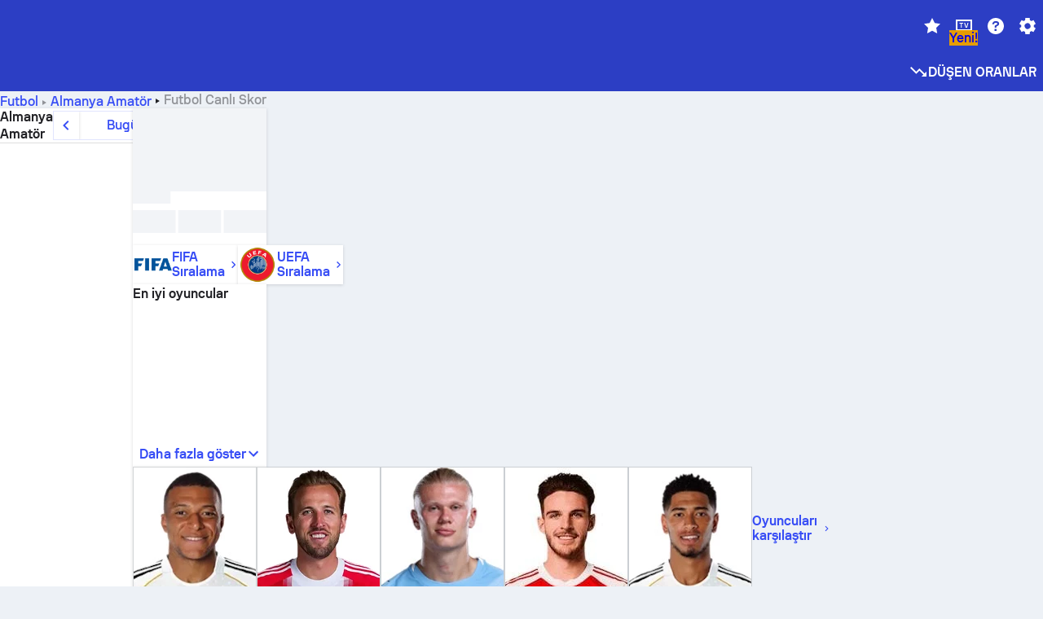

--- FILE ---
content_type: text/html; charset=utf-8
request_url: https://www.sofascore.com/tr/futbol/germany-amateur
body_size: 149501
content:
<!DOCTYPE html><html lang="tr" dir="ltr" translate="no"><head><meta charSet="utf-8" data-next-head=""/><meta name="viewport" content="width=device-width" data-next-head=""/><meta name="viewport" content="width=device-width, initial-scale=1, shrink-to-fit=no"/><script async="" src="https://securepubads.g.doubleclick.net/tag/js/gpt.js"></script><meta name="theme-color" media="(prefers-color-scheme: light)" content="#2c3ec4"/><meta name="theme-color" media="(prefers-color-scheme: dark)" content="#2a3543"/><link rel="icon" href="/_next/static/media/favicon.36eabe98.ico"/><meta name="author" content="Sofascore"/><meta name="apple-itunes-app" content="app-id=1176147574"/><meta name="facebook-domain-verification" content="5tm5f2wweby6ky296kp5on2vj4be6z"/><link rel="preconnect" href="https://img.sofascore.com"/><link rel="preconnect" href="https://www.google.com"/><link rel="preconnect" href="https://www.gstatic.com" crossorigin="anonymous"/><link rel="dns-prefetch" href="https://img.sofascore.com"/><link rel="dns-prefetch" href="https://www.googletagmanager.com"/><link rel="manifest" href="/static/manifest.json"/><link rel="shortcut icon" href="/_next/static/media/favicon.36eabe98.ico"/><link rel="mask-icon" href="/_next/static/media/favicon.36eabe98.ico"/><link rel="apple-touch-icon-precomposed" sizes="180x180" href="/_next/static/media/apple-icon-180x180.25727f88.png"/><link rel="apple-touch-icon-precomposed" sizes="152x152" href="/_next/static/media/apple-icon-152x152.639e0059.png"/><link rel="apple-touch-icon-precomposed" sizes="144x144" href="/_next/static/media/apple-icon-144x144.36eabe98.png"/><link rel="apple-touch-icon-precomposed" sizes="120x120" href="/_next/static/media/apple-icon-120x120.1f22126e.png"/><link rel="apple-touch-icon-precomposed" sizes="114x114" href="/_next/static/media/apple-icon-114x114.8efe1e47.png"/><link rel="apple-touch-icon-precomposed" sizes="76x76" href="/_next/static/media/apple-icon-76x76.6fe15cf7.png"/><link rel="apple-touch-icon-precomposed" sizes="72x72" href="/_next/static/media/apple-icon-72x72.c847900b.png"/><link rel="preload" href="/static/fonts/SofascoreSans/woff2/SofascoreSans-Regular.woff2" as="font" type="font/woff2" crossorigin="anonymous"/><link rel="preload" href="/static/fonts/SofascoreSans/woff2/SofascoreSans-Medium.woff2" as="font" type="font/woff2" crossorigin="anonymous"/><link rel="preload" href="/static/fonts/SofascoreSans/woff2/SofascoreSans-Bold.woff2" as="font" type="font/woff2" crossorigin="anonymous"/><link rel="alternate" hrefLang="en" href="https://www.sofascore.com/football/germany-amateur" data-next-head=""/><link rel="alternate" hrefLang="hr" href="https://www.sofascore.com/hr/nogomet/germany-amateur" data-next-head=""/><link rel="alternate" hrefLang="it" href="https://www.sofascore.com/it/calcio/germany-amateur" data-next-head=""/><link rel="alternate" hrefLang="es" href="https://www.sofascore.com/es/futbol/germany-amateur" data-next-head=""/><link rel="alternate" hrefLang="es-la" href="https://www.sofascore.com/es-la/futbol/germany-amateur" data-next-head=""/><link rel="alternate" hrefLang="pt-br" href="https://www.sofascore.com/pt/futebol/germany-amateur" data-next-head=""/><link rel="alternate" hrefLang="de" href="https://www.sofascore.com/de/fussball/germany-amateur" data-next-head=""/><link rel="alternate" hrefLang="fr" href="https://www.sofascore.com/fr/football/germany-amateur" data-next-head=""/><link rel="alternate" hrefLang="pl" href="https://www.sofascore.com/pl/pilka-nozna/germany-amateur" data-next-head=""/><link rel="alternate" hrefLang="hu" href="https://www.sofascore.com/hu/foci/germany-amateur" data-next-head=""/><link rel="alternate" hrefLang="da" href="https://www.sofascore.com/da/fodbold/germany-amateur" data-next-head=""/><link rel="alternate" hrefLang="tr" href="https://www.sofascore.com/tr/futbol/germany-amateur" data-next-head=""/><link rel="alternate" hrefLang="ru" href="https://www.sofascore.com/ru/football/germany-amateur" data-next-head=""/><link rel="alternate" hrefLang="nl" href="https://www.sofascore.com/nl/voetbal/germany-amateur" data-next-head=""/><link rel="alternate" hrefLang="id" href="https://www.sofascore.com/id/sepak-bola/germany-amateur" data-next-head=""/><link rel="alternate" hrefLang="el" href="https://www.sofascore.com/el/football/germany-amateur" data-next-head=""/><link rel="alternate" hrefLang="sv" href="https://www.sofascore.com/sv/fotboll/germany-amateur" data-next-head=""/><link rel="alternate" hrefLang="zh" href="https://www.sofascore.com/zh/football/germany-amateur" data-next-head=""/><link rel="alternate" hrefLang="sr" href="https://www.sofascore.com/sr/fudbal/germany-amateur" data-next-head=""/><link rel="alternate" hrefLang="sl" href="https://www.sofascore.com/sl/nogomet/germany-amateur" data-next-head=""/><link rel="alternate" hrefLang="ro" href="https://www.sofascore.com/ro/fotbal/germany-amateur" data-next-head=""/><link rel="alternate" hrefLang="no" href="https://www.sofascore.com/no/fotball/germany-amateur" data-next-head=""/><link rel="alternate" hrefLang="hi" href="https://www.sofascore.com/hi/football/germany-amateur" data-next-head=""/><link rel="alternate" hrefLang="pt-pt" href="https://www.sofascore.com/pt-pt/futebol/germany-amateur" data-next-head=""/><link rel="alternate" hrefLang="cs" href="https://www.sofascore.com/cs/fotbal/germany-amateur" data-next-head=""/><link rel="alternate" hrefLang="sk" href="https://www.sofascore.com/sk/futbal/germany-amateur" data-next-head=""/><link rel="alternate" hrefLang="bn" href="https://www.sofascore.com/bn/football/germany-amateur" data-next-head=""/><link rel="alternate" hrefLang="ar" href="https://www.sofascore.com/ar/football/germany-amateur" data-next-head=""/><link rel="alternate" hrefLang="az" href="https://www.sofascore.com/az/football/germany-amateur" data-next-head=""/><link rel="alternate" hrefLang="x-default" href="https://www.sofascore.com/football/germany-amateur" data-next-head=""/><link rel="canonical" href="https://www.sofascore.com/tr/futbol/germany-amateur" data-next-head=""/><title data-next-head="">Futbol Canlı Skor - Sofascore</title><meta name="description" content="Sofascore 20&#x27;den fazla sporun canlı skorlarını, fikstürlerini ve sonuçlarını anbean takip edebileceğiniz ücretsiz canlı skor sitesidir. Sofascore Canlı Skor uygulaması iPhone, Windows Phone ve Android mağazalarında yer almaktadır." data-next-head=""/><meta name="keywords" content="Futbol, canlıskor, canlı skorlar, sofascore, sonuçlar, sofa score" data-next-head=""/><link rel="preload" href="/_next/static/css/ba514ee009970ec5.css" as="style"/><meta name="sentry-trace" content="2cb8d0c5c4ab56ce6792431f18a25d77-c10ab72e8f1022a8"/><meta name="baggage" content="sentry-environment=production,sentry-release=v6v5HE0lOzA_vCHNbF-qU,sentry-public_key=d693747a6bb242d9bb9cf7069fb57988,sentry-trace_id=2cb8d0c5c4ab56ce6792431f18a25d77"/><script>
          window['gtag_enable_tcf_support'] = true;
          window.dataLayer = window.dataLayer || [];
          window.googletag = window.googletag || { cmd: [] };
          window.adv = window.adv || { cmd: [] };
          window.sas = window.sas || { cmd: [] };
        </script><script>
          if (typeof grecaptcha === 'undefined') {
            grecaptcha = {};
          }
          grecaptcha.ready = function(cb) {
            if (typeof grecaptcha.render === 'undefined') {
              const c = '___grecaptcha_cfg';
              window[c] = window[c] || {};
              (window[c]['fns'] = window[c]['fns']||[]).push(cb);
            } else {
              cb();
            }
          }
       </script><style type="text/css">.fresnel-container{margin:0;padding:0;}
@media not all and (min-width:0px) and (max-width:478.98px){.fresnel-at-xxs{display:none!important;}}
@media not all and (min-width:479px) and (max-width:479.98px){.fresnel-at-xsMax{display:none!important;}}
@media not all and (min-width:480px) and (max-width:479.98px){.fresnel-at-xs{display:none!important;}}
@media not all and (min-width:480px) and (max-width:766.98px){.fresnel-at-xsMin{display:none!important;}}
@media not all and (min-width:767px) and (max-width:767.98px){.fresnel-at-smMax{display:none!important;}}
@media not all and (min-width:768px) and (max-width:767.98px){.fresnel-at-sm{display:none!important;}}
@media not all and (min-width:768px) and (max-width:990.98px){.fresnel-at-smMin{display:none!important;}}
@media not all and (min-width:991px) and (max-width:991.98px){.fresnel-at-mdMax{display:none!important;}}
@media not all and (min-width:992px) and (max-width:991.98px){.fresnel-at-md{display:none!important;}}
@media not all and (min-width:992px) and (max-width:1342.98px){.fresnel-at-mdMin{display:none!important;}}
@media not all and (min-width:1343px) and (max-width:1343.98px){.fresnel-at-lgMax{display:none!important;}}
@media not all and (min-width:1344px) and (max-width:1343.98px){.fresnel-at-lg{display:none!important;}}
@media not all and (min-width:1344px){.fresnel-at-lgMin{display:none!important;}}
@media not all and (max-width:478.98px){.fresnel-lessThan-xsMax{display:none!important;}}
@media not all and (max-width:479.98px){.fresnel-lessThan-xs{display:none!important;}}
@media not all and (max-width:479.98px){.fresnel-lessThan-xsMin{display:none!important;}}
@media not all and (max-width:766.98px){.fresnel-lessThan-smMax{display:none!important;}}
@media not all and (max-width:767.98px){.fresnel-lessThan-sm{display:none!important;}}
@media not all and (max-width:767.98px){.fresnel-lessThan-smMin{display:none!important;}}
@media not all and (max-width:990.98px){.fresnel-lessThan-mdMax{display:none!important;}}
@media not all and (max-width:991.98px){.fresnel-lessThan-md{display:none!important;}}
@media not all and (max-width:991.98px){.fresnel-lessThan-mdMin{display:none!important;}}
@media not all and (max-width:1342.98px){.fresnel-lessThan-lgMax{display:none!important;}}
@media not all and (max-width:1343.98px){.fresnel-lessThan-lg{display:none!important;}}
@media not all and (max-width:1343.98px){.fresnel-lessThan-lgMin{display:none!important;}}
@media not all and (min-width:479px){.fresnel-greaterThan-xxs{display:none!important;}}
@media not all and (min-width:480px){.fresnel-greaterThan-xsMax{display:none!important;}}
@media not all and (min-width:480px){.fresnel-greaterThan-xs{display:none!important;}}
@media not all and (min-width:767px){.fresnel-greaterThan-xsMin{display:none!important;}}
@media not all and (min-width:768px){.fresnel-greaterThan-smMax{display:none!important;}}
@media not all and (min-width:768px){.fresnel-greaterThan-sm{display:none!important;}}
@media not all and (min-width:991px){.fresnel-greaterThan-smMin{display:none!important;}}
@media not all and (min-width:992px){.fresnel-greaterThan-mdMax{display:none!important;}}
@media not all and (min-width:992px){.fresnel-greaterThan-md{display:none!important;}}
@media not all and (min-width:1343px){.fresnel-greaterThan-mdMin{display:none!important;}}
@media not all and (min-width:1344px){.fresnel-greaterThan-lgMax{display:none!important;}}
@media not all and (min-width:1344px){.fresnel-greaterThan-lg{display:none!important;}}
@media not all and (min-width:0px){.fresnel-greaterThanOrEqual-xxs{display:none!important;}}
@media not all and (min-width:479px){.fresnel-greaterThanOrEqual-xsMax{display:none!important;}}
@media not all and (min-width:480px){.fresnel-greaterThanOrEqual-xs{display:none!important;}}
@media not all and (min-width:480px){.fresnel-greaterThanOrEqual-xsMin{display:none!important;}}
@media not all and (min-width:767px){.fresnel-greaterThanOrEqual-smMax{display:none!important;}}
@media not all and (min-width:768px){.fresnel-greaterThanOrEqual-sm{display:none!important;}}
@media not all and (min-width:768px){.fresnel-greaterThanOrEqual-smMin{display:none!important;}}
@media not all and (min-width:991px){.fresnel-greaterThanOrEqual-mdMax{display:none!important;}}
@media not all and (min-width:992px){.fresnel-greaterThanOrEqual-md{display:none!important;}}
@media not all and (min-width:992px){.fresnel-greaterThanOrEqual-mdMin{display:none!important;}}
@media not all and (min-width:1343px){.fresnel-greaterThanOrEqual-lgMax{display:none!important;}}
@media not all and (min-width:1344px){.fresnel-greaterThanOrEqual-lg{display:none!important;}}
@media not all and (min-width:1344px){.fresnel-greaterThanOrEqual-lgMin{display:none!important;}}
@media not all and (min-width:0px) and (max-width:478.98px){.fresnel-between-xxs-xsMax{display:none!important;}}
@media not all and (min-width:0px) and (max-width:479.98px){.fresnel-between-xxs-xs{display:none!important;}}
@media not all and (min-width:0px) and (max-width:479.98px){.fresnel-between-xxs-xsMin{display:none!important;}}
@media not all and (min-width:0px) and (max-width:766.98px){.fresnel-between-xxs-smMax{display:none!important;}}
@media not all and (min-width:0px) and (max-width:767.98px){.fresnel-between-xxs-sm{display:none!important;}}
@media not all and (min-width:0px) and (max-width:767.98px){.fresnel-between-xxs-smMin{display:none!important;}}
@media not all and (min-width:0px) and (max-width:990.98px){.fresnel-between-xxs-mdMax{display:none!important;}}
@media not all and (min-width:0px) and (max-width:991.98px){.fresnel-between-xxs-md{display:none!important;}}
@media not all and (min-width:0px) and (max-width:991.98px){.fresnel-between-xxs-mdMin{display:none!important;}}
@media not all and (min-width:0px) and (max-width:1342.98px){.fresnel-between-xxs-lgMax{display:none!important;}}
@media not all and (min-width:0px) and (max-width:1343.98px){.fresnel-between-xxs-lg{display:none!important;}}
@media not all and (min-width:0px) and (max-width:1343.98px){.fresnel-between-xxs-lgMin{display:none!important;}}
@media not all and (min-width:479px) and (max-width:479.98px){.fresnel-between-xsMax-xs{display:none!important;}}
@media not all and (min-width:479px) and (max-width:479.98px){.fresnel-between-xsMax-xsMin{display:none!important;}}
@media not all and (min-width:479px) and (max-width:766.98px){.fresnel-between-xsMax-smMax{display:none!important;}}
@media not all and (min-width:479px) and (max-width:767.98px){.fresnel-between-xsMax-sm{display:none!important;}}
@media not all and (min-width:479px) and (max-width:767.98px){.fresnel-between-xsMax-smMin{display:none!important;}}
@media not all and (min-width:479px) and (max-width:990.98px){.fresnel-between-xsMax-mdMax{display:none!important;}}
@media not all and (min-width:479px) and (max-width:991.98px){.fresnel-between-xsMax-md{display:none!important;}}
@media not all and (min-width:479px) and (max-width:991.98px){.fresnel-between-xsMax-mdMin{display:none!important;}}
@media not all and (min-width:479px) and (max-width:1342.98px){.fresnel-between-xsMax-lgMax{display:none!important;}}
@media not all and (min-width:479px) and (max-width:1343.98px){.fresnel-between-xsMax-lg{display:none!important;}}
@media not all and (min-width:479px) and (max-width:1343.98px){.fresnel-between-xsMax-lgMin{display:none!important;}}
@media not all and (min-width:480px) and (max-width:479.98px){.fresnel-between-xs-xsMin{display:none!important;}}
@media not all and (min-width:480px) and (max-width:766.98px){.fresnel-between-xs-smMax{display:none!important;}}
@media not all and (min-width:480px) and (max-width:767.98px){.fresnel-between-xs-sm{display:none!important;}}
@media not all and (min-width:480px) and (max-width:767.98px){.fresnel-between-xs-smMin{display:none!important;}}
@media not all and (min-width:480px) and (max-width:990.98px){.fresnel-between-xs-mdMax{display:none!important;}}
@media not all and (min-width:480px) and (max-width:991.98px){.fresnel-between-xs-md{display:none!important;}}
@media not all and (min-width:480px) and (max-width:991.98px){.fresnel-between-xs-mdMin{display:none!important;}}
@media not all and (min-width:480px) and (max-width:1342.98px){.fresnel-between-xs-lgMax{display:none!important;}}
@media not all and (min-width:480px) and (max-width:1343.98px){.fresnel-between-xs-lg{display:none!important;}}
@media not all and (min-width:480px) and (max-width:1343.98px){.fresnel-between-xs-lgMin{display:none!important;}}
@media not all and (min-width:480px) and (max-width:766.98px){.fresnel-between-xsMin-smMax{display:none!important;}}
@media not all and (min-width:480px) and (max-width:767.98px){.fresnel-between-xsMin-sm{display:none!important;}}
@media not all and (min-width:480px) and (max-width:767.98px){.fresnel-between-xsMin-smMin{display:none!important;}}
@media not all and (min-width:480px) and (max-width:990.98px){.fresnel-between-xsMin-mdMax{display:none!important;}}
@media not all and (min-width:480px) and (max-width:991.98px){.fresnel-between-xsMin-md{display:none!important;}}
@media not all and (min-width:480px) and (max-width:991.98px){.fresnel-between-xsMin-mdMin{display:none!important;}}
@media not all and (min-width:480px) and (max-width:1342.98px){.fresnel-between-xsMin-lgMax{display:none!important;}}
@media not all and (min-width:480px) and (max-width:1343.98px){.fresnel-between-xsMin-lg{display:none!important;}}
@media not all and (min-width:480px) and (max-width:1343.98px){.fresnel-between-xsMin-lgMin{display:none!important;}}
@media not all and (min-width:767px) and (max-width:767.98px){.fresnel-between-smMax-sm{display:none!important;}}
@media not all and (min-width:767px) and (max-width:767.98px){.fresnel-between-smMax-smMin{display:none!important;}}
@media not all and (min-width:767px) and (max-width:990.98px){.fresnel-between-smMax-mdMax{display:none!important;}}
@media not all and (min-width:767px) and (max-width:991.98px){.fresnel-between-smMax-md{display:none!important;}}
@media not all and (min-width:767px) and (max-width:991.98px){.fresnel-between-smMax-mdMin{display:none!important;}}
@media not all and (min-width:767px) and (max-width:1342.98px){.fresnel-between-smMax-lgMax{display:none!important;}}
@media not all and (min-width:767px) and (max-width:1343.98px){.fresnel-between-smMax-lg{display:none!important;}}
@media not all and (min-width:767px) and (max-width:1343.98px){.fresnel-between-smMax-lgMin{display:none!important;}}
@media not all and (min-width:768px) and (max-width:767.98px){.fresnel-between-sm-smMin{display:none!important;}}
@media not all and (min-width:768px) and (max-width:990.98px){.fresnel-between-sm-mdMax{display:none!important;}}
@media not all and (min-width:768px) and (max-width:991.98px){.fresnel-between-sm-md{display:none!important;}}
@media not all and (min-width:768px) and (max-width:991.98px){.fresnel-between-sm-mdMin{display:none!important;}}
@media not all and (min-width:768px) and (max-width:1342.98px){.fresnel-between-sm-lgMax{display:none!important;}}
@media not all and (min-width:768px) and (max-width:1343.98px){.fresnel-between-sm-lg{display:none!important;}}
@media not all and (min-width:768px) and (max-width:1343.98px){.fresnel-between-sm-lgMin{display:none!important;}}
@media not all and (min-width:768px) and (max-width:990.98px){.fresnel-between-smMin-mdMax{display:none!important;}}
@media not all and (min-width:768px) and (max-width:991.98px){.fresnel-between-smMin-md{display:none!important;}}
@media not all and (min-width:768px) and (max-width:991.98px){.fresnel-between-smMin-mdMin{display:none!important;}}
@media not all and (min-width:768px) and (max-width:1342.98px){.fresnel-between-smMin-lgMax{display:none!important;}}
@media not all and (min-width:768px) and (max-width:1343.98px){.fresnel-between-smMin-lg{display:none!important;}}
@media not all and (min-width:768px) and (max-width:1343.98px){.fresnel-between-smMin-lgMin{display:none!important;}}
@media not all and (min-width:991px) and (max-width:991.98px){.fresnel-between-mdMax-md{display:none!important;}}
@media not all and (min-width:991px) and (max-width:991.98px){.fresnel-between-mdMax-mdMin{display:none!important;}}
@media not all and (min-width:991px) and (max-width:1342.98px){.fresnel-between-mdMax-lgMax{display:none!important;}}
@media not all and (min-width:991px) and (max-width:1343.98px){.fresnel-between-mdMax-lg{display:none!important;}}
@media not all and (min-width:991px) and (max-width:1343.98px){.fresnel-between-mdMax-lgMin{display:none!important;}}
@media not all and (min-width:992px) and (max-width:991.98px){.fresnel-between-md-mdMin{display:none!important;}}
@media not all and (min-width:992px) and (max-width:1342.98px){.fresnel-between-md-lgMax{display:none!important;}}
@media not all and (min-width:992px) and (max-width:1343.98px){.fresnel-between-md-lg{display:none!important;}}
@media not all and (min-width:992px) and (max-width:1343.98px){.fresnel-between-md-lgMin{display:none!important;}}
@media not all and (min-width:992px) and (max-width:1342.98px){.fresnel-between-mdMin-lgMax{display:none!important;}}
@media not all and (min-width:992px) and (max-width:1343.98px){.fresnel-between-mdMin-lg{display:none!important;}}
@media not all and (min-width:992px) and (max-width:1343.98px){.fresnel-between-mdMin-lgMin{display:none!important;}}
@media not all and (min-width:1343px) and (max-width:1343.98px){.fresnel-between-lgMax-lg{display:none!important;}}
@media not all and (min-width:1343px) and (max-width:1343.98px){.fresnel-between-lgMax-lgMin{display:none!important;}}
@media not all and (min-width:1344px) and (max-width:1343.98px){.fresnel-between-lg-lgMin{display:none!important;}}</style><script>
        (function () {
          function applyTheme(theme) {
            for (let key in theme) {
              document.documentElement.style.setProperty(key, theme[key]);
            }
          }

          var persistedTheme = localStorage.getItem('sofa.theme');

          var light = {"--primary-default":"#374df5","--primary-variant":"#2c3ec4","--primary-highlight":"rgba(55, 77, 245, 0.15)","--primary-hover":"hsl(233, 90.5%, 63.8%)","--primary-selected":"hsl(233, 90.5%, 53.8%)","--secondary-default":"#0bb32a","--secondary-variant":"#08861f","--secondary-highlight":"rgba(11, 179, 42, 0.15)","--secondary-hover":"hsl(131, 88.4%, 42.3%)","--secondary-selected":"hsl(131, 88.4%, 32.3%)","--tertiary-default":"rgba(202, 194, 133, 1)","--tertiary-variant":"rgba(157, 150, 94, 1)","--tertiary-highlight":"rgba(202, 194, 133, 0.15)","--neutral-default":"#a4a9b3","--neutral-variant":"#51565f","--neutral-highlight":"#e8ecf3","--on-color-primary":"#ffffff","--on-color-secondary":"rgba(255, 255, 255, 0.6)","--on-color-highlight-nLv1":"rgba(255, 255, 255, 0.2)","--on-color-highlight-nLv2":"rgba(255, 255, 255, 0.1)","--on-color-default":"#ffffff","--on-color-hover":"#e6e6e6","--on-color-selected":"#cccccc","--surface-s0":"#edf1f6","--surface-s1":"#ffffff","--surface-s2":"rgba(229, 233, 239, 0.5)","--surface-sp":"#ffffff","--surface-t":"#222226","--on-surface-nLv1":"#222226","--on-surface-nLv2":"rgba(34, 34, 38, 0.7)","--on-surface-nLv3":"rgba(34, 34, 38, 0.45)","--on-surface-nLv4":"rgba(34, 34, 38, 0.15)","--on-surface-nLv5":"rgba(34, 34, 38, 0.06)","--error-default":"#c7361f","--error-hover":"#dd3c23","--error-selected":"#b1301c","--alert-default":"#c7921f","--alert-hover":"#dda223","--alert-selected":"#b1821c","--success-default":"#15b168","--success-hover":"#18c876","--success-selected":"#129a5b","--effect-elevation1":"rgba(34, 34, 38, 0.16)","--effect-elevation2":"rgba(34, 34, 38, 0.16)","--effect-elevation3":"rgba(34, 34, 38, 0.16)","--overlay-darken1":"rgba(0, 0, 0, 0.25)","--overlay-darken2":"rgba(0, 0, 0, 0.5)","--overlay-darken3":"rgba(0, 0, 0, 0.65)","--sofa-singles-live":"#cb1818","--sofa-singles-value":"#e59c03","--sofa-singles-liveHighlight":"rgba(203, 24, 24, 0.1)","--sofa-singles-crowdsourcingLive":"#ff109f","--sofa-singles-crowdsourcingLiveHighlight":"rgba(255, 16, 159, 0.1)","--score-rating-s00":"#a4a9b3","--score-rating-s10":"#dc0c00","--score-rating-s60":"#ed7e07","--score-rating-s65":"#d9af00","--score-rating-s70":"#00c424","--score-rating-s80":"#00adc4","--score-rating-s90":"#374df5","--playoffs-promotion-to-x":"#26943b","--playoffs-promotion-to-x-playoff":"#49cb40","--playoffs-promotion-to-y":"#0056a3","--playoffs-promotion-to-y-playoff":"#0a8dff","--playoffs-promotion-to-z":"#016565","--playoffs-promotion-to-z-playoff":"#018e8d","--playoffs-promotion-to-z-playoff-secondary":"#01b7b6","--playoffs-promotion-to-relegation":"#c1262d","--playoffs-promotion-to-relegation-playoff":"#fea500","--player-position-forward":"#cb1818","--player-position-midfield":"#0bb32a","--player-position-defender":"#374df5","--player-position-goalkeeper":"#e59c03","--heatmap-hm1":"#cbedbf","--heatmap-hm2":"#d5eb86","--heatmap-hm3":"#fffc20","--heatmap-hm4":"#ff8111","--heatmap-hm5":"#ff1f1f","--stage-sports-dtm":"#011c47","--stage-sports-formula1":"#dc351e","--stage-sports-formulaE":"#04afe7","--stage-sports-indycar":"#c61e36","--stage-sports-moto2":"#84273a","--stage-sports-moto3":"#832639","--stage-sports-motoGP":"#3b3536","--stage-sports-nascar":"#007ac2","--stage-sports-superbike":"#bd1f23","--stage-sports-wrc":"#7bad26","--stage-sports-cycling":"#0162af","--stage-sports-generic":"#03af37","--graphics-terrain-football":"#cbedbf","--graphics-terrain-basketball":"#f8d496","--graphics-terrain-dark":"#19191c","--graphics-terrain-footballPale":"#f5fbf2","--graphics-terrain-basketballPale":"#fef6ea","--graphics-terrain-footballLineups":"#3c8063","--terrain-harcourtIndoor":"#30b8ab","--terrain-hardcourtOutdoor":"#5143cc","--terrain-grass":"#62bd40","--terrain-clay":"#eb9a44","--terrain-default":"#808080","--tournaments-wta":"#a42090","--social-twitter":"#00acee","--social-facebook":"#0865FE","--social-apple":"#000000","--social-huawei-symbol":"#CE0E2D","--social-huawei-text":"#262729","--cricket-neutral":"#a4a9b3","--cricket-singleRuns":"#6aac44","--cricket-firstCircleRuns":"#4d82a1","--cricket-secondCircleRuns":"#98458c","--cricket-wicketsDown":"#b8483c","--cricket-errorsAndMistakes":"#be9b3c","--cricket-cricketTerrain":"#cbedbf","--cricket-cricketTerrainSecondary":"#166534","--cricket-dsr":"#5a539c","--sentiment-positive":"#0bb32a","--sentiment-positive-highlight":"rgba(11, 179, 42, 0.25)","--sentiment-negative":"#cb1818","--sentiment-negative-highlight":"rgba(203, 24, 24, 0.25)","--header-default":"#2c3ec4","--mma-red-default":"#ce153a","--mma-red-highlight":"rgba(206, 21, 58, 0.15)","--mma-blue-default":"#1258df","--mma-blue-highlight":"rgba(18, 88, 223, 0.15)","--football-shotmap-home-idle":"#05660f","--football-shotmap-home-selectedHover":"#0bb32a","--football-shotmap-away-idle":"#064683","--football-shotmap-away-selectedHover":"#374df5","--tennis-tournaments-2000":"#3A66AC","--tennis-tournaments-1000":"#D1B04E","--tennis-tournaments-500":"#848E95","--tennis-tournaments-250":"#00AFF0","--hockey-shotmap-shot-background":"#ffffff80","--editor-pink":"#FF407F","--editor-pink-highlight":"rgba(255, 64, 127, 0.15)"};
          var dark = {"--primary-default":"#7a84ff","--primary-variant":"#000000","--primary-highlight":"rgba(122, 132, 255, 0.25)","--primary-hover":"hsl(235, 100.0%, 78.9%)","--primary-selected":"hsl(235, 100.0%, 68.9%)","--secondary-default":"#46c252","--secondary-variant":"#03692a","--secondary-highlight":"rgba(70, 194, 82, 0.25)","--secondary-hover":"hsl(126, 50.4%, 56.8%)","--secondary-selected":"hsl(126, 50.4%, 46.8%)","--tertiary-default":"rgba(168, 161, 110, 1)","--tertiary-variant":"rgba(130, 124, 77, 1)","--tertiary-highlight":"rgba(168, 161 110, 0.15)","--neutral-default":"#a4a9b3","--neutral-variant":"#BCC2CF","--neutral-highlight":"rgba(54, 63, 83, 0.5)","--on-color-primary":"#FCFCFE","--on-color-secondary":"rgba(255, 255, 255, 0.6)","--on-color-highlight-nLv1":"rgba(255, 255, 255, 0.25)","--on-color-highlight-nLv2":"rgba(255, 255, 255, 0.1)","--on-color-default":"#ffffff","--on-color-hover":"#ffffff","--on-color-selected":"#f2f2f2","--surface-s0":"#000000","--surface-s1":"#171C1F","--surface-s2":"rgba(0, 0, 0, 0.5)","--surface-sp":"#272C32","--surface-t":"#ECEDEF","--on-surface-nLv1":"#ECEDEF","--on-surface-nLv2":"rgba(255, 255, 255, 0.75)","--on-surface-nLv3":"rgba(255, 255, 255, 0.5)","--on-surface-nLv4":"rgba(255, 255, 255, 0.15)","--on-surface-nLv5":"rgba(255, 255, 255, 0.08)","--error-default":"#e35c47","--error-hover":"#e66f5d","--error-selected":"#e04831","--alert-default":"#dbaa3f","--alert-hover":"#dfb355","--alert-selected":"#d7a02a","--success-default":"#39b57a","--success-hover":"#44c486","--success-selected":"#33a26c","--effect-elevation1":"rgba(0, 0, 0, 0.24)","--effect-elevation2":"rgba(0, 0, 0, 0.40)","--effect-elevation3":"rgba(0, 0, 0, 0.48)","--overlay-darken1":"rgba(0, 0, 0, 0.25)","--overlay-darken2":"rgba(0, 0, 0, 0.5)","--overlay-darken3":"rgba(0, 0, 0, 0.65)","--sofa-singles-live":"#e73b3b","--sofa-singles-value":"#e8b345","--sofa-singles-liveHighlight":"rgba(231, 59, 59, 0.2)","--sofa-singles-crowdsourcingLive":"#ff109f","--sofa-singles-crowdsourcingLiveHighlight":"rgba(255, 16, 159, 0.1)","--score-rating-s00":"#a4a9b3","--score-rating-s10":"#dc0c00","--score-rating-s60":"#ed7e07","--score-rating-s65":"#d9af00","--score-rating-s70":"#00c424","--score-rating-s80":"#00adc4","--score-rating-s90":"#374df5","--playoffs-promotion-to-x":"#3bb552","--playoffs-promotion-to-x-playoff":"#80ea79","--playoffs-promotion-to-y":"#288eea","--playoffs-promotion-to-y-playoff":"#8fcbff","--playoffs-promotion-to-z":"#2f9d9d","--playoffs-promotion-to-z-playoff":"#0ad8d8","--playoffs-promotion-to-z-playoff-secondary":"#befefe","--playoffs-promotion-to-relegation":"#ef5158","--playoffs-promotion-to-relegation-playoff":"#ffb936","--player-position-forward":"#e73b3b","--player-position-midfield":"#1eb85d","--player-position-defender":"#4b9def","--player-position-goalkeeper":"#e8b345","--heatmap-hm1":"#446c46","--heatmap-hm2":"#7d943c","--heatmap-hm3":"#ffd630","--heatmap-hm4":"#f0802b","--heatmap-hm5":"#f03530","--stage-sports-dtm":"#011c47","--stage-sports-formula1":"#dc351e","--stage-sports-formulaE":"#04afe7","--stage-sports-indycar":"#c61e36","--stage-sports-moto2":"#84273a","--stage-sports-moto3":"#832639","--stage-sports-motoGP":"#3b3536","--stage-sports-nascar":"#007ac2","--stage-sports-superbike":"#bd1f23","--stage-sports-wrc":"#7bad26","--stage-sports-cycling":"#0162af","--stage-sports-generic":"#03af37","--graphics-terrain-football":"#446c46","--graphics-terrain-basketball":"#a38a5e","--graphics-terrain-dark":"#0c0c0d","--graphics-terrain-footballPale":"#1d2c29","--graphics-terrain-basketballPale":"#31312e","--graphics-terrain-footballLineups":"#171c1f","--terrain-harcourtIndoor":"#6ee4d9","--terrain-hardcourtOutdoor":"#a59bf5","--terrain-grass":"#488331","--terrain-clay":"#a06b32","--terrain-default":"#808080","--tournaments-wta":"#db5cc7","--social-twitter":"#00acee","--social-facebook":"#ECEDEF","--social-apple":"#ECEDEF","--social-huawei-symbol":"#ECEDEF","--social-huawei-text":"#ECEDEF","--cricket-neutral":"#828ba1","--cricket-singleRuns":"#6aac44","--cricket-firstCircleRuns":"#4d82a1","--cricket-secondCircleRuns":"#98458c","--cricket-wicketsDown":"#b8483c","--cricket-errorsAndMistakes":"#be9b3c","--cricket-cricketTerrain":"#9ccf8a","--cricket-cricketTerrainSecondary":"#166534","--cricket-dsr":"#5a539c","--sentiment-positive":"#46c252","--sentiment-positive-highlight":"rgba(70, 194, 82, 0.25)","--sentiment-negative":"#e73b3b","--sentiment-negative-highlight":"rgba(231, 59, 59, 0.25)","--header-default":"#111517","--mma-red-default":"#de4e6b","--mma-red-highlight":"rgba(222, 78, 107, 0.25)","--mma-blue-default":"#467ce5","--mma-blue-highlight":"rgba(70, 124, 229, 0.25)","--football-shotmap-home-idle":"#0b5a13","--football-shotmap-home-selectedHover":"#46c252","--football-shotmap-away-idle":"#2c3596","--football-shotmap-away-selectedHover":"#7a84ff","--tennis-tournaments-2000":"#3A66AC","--tennis-tournaments-1000":"#D1B04E","--tennis-tournaments-500":"#848E95","--tennis-tournaments-250":"#00AFF0","--hockey-shotmap-shot-background":"#ffffff33","--editor-pink":"#FF7DA8","--editor-pink-highlight":"rgba(255, 64, 127, 0.15)"};

          var themes = { light, dark };

          

          var theme = 'auto';
          var prefersDark = window.matchMedia('(prefers-color-scheme: dark)').matches;

          if (persistedTheme) {
            try {
              var parsed = JSON.parse(persistedTheme);
              if(parsed.theme === 'amoled') {
                parsed.theme = 'dark';
              }
              theme = parsed.theme || theme;
            } catch {
              console.error('Invalid theme shape.');
            }
          }

          var toApply;
          if (theme === 'auto') {
            toApply = prefersDark ? 'dark' : 'light';
          } else {
            toApply = theme;
          }

          try {
            window.localStorage.setItem('sofa.theme',JSON.stringify({theme:theme}));
          } catch {
            console.error('Locale Storage is full.');
          }

          document.documentElement.classList.add(toApply);
          applyTheme(themes[toApply]);
        })();</script><link rel="stylesheet" href="/_next/static/css/ba514ee009970ec5.css" data-n-g=""/><noscript data-n-css=""></noscript><script defer="" noModule="" src="/_next/static/chunks/polyfills-42372ed130431b0a.js"></script><script defer="" src="/_next/static/chunks/29326.9e7ebb54614a8b4c.js"></script><script defer="" src="/_next/static/chunks/86819.b701eb9aac5333f0.js"></script><script defer="" src="/_next/static/chunks/93299.495eddcc62456619.js"></script><script defer="" src="/_next/static/chunks/34331.fd802a0ef8ccb011.js"></script><script defer="" src="/_next/static/chunks/36252.97a6054a71f57f59.js"></script><script defer="" src="/_next/static/chunks/14767.fc8fe2480397ab08.js"></script><script defer="" src="/_next/static/chunks/2266.0ca26a67f0629fd5.js"></script><script defer="" src="/_next/static/chunks/88561.cbe300c394cc182f.js"></script><script defer="" src="/_next/static/chunks/97003.f3aeafabba197961.js"></script><script defer="" src="/_next/static/chunks/48426.e3551a6dd716347e.js"></script><script defer="" src="/_next/static/chunks/93785-fc402ce608a79184.js"></script><script defer="" src="/_next/static/chunks/56022-8bfd612f00c1f369.js"></script><script defer="" src="/_next/static/chunks/18949-11a69e8c22387a1d.js"></script><script defer="" src="/_next/static/chunks/86795-2a85df4aad2c78c2.js"></script><script defer="" src="/_next/static/chunks/25752-c49906cb53f7f887.js"></script><script defer="" src="/_next/static/chunks/32660-14c184f80962d6d0.js"></script><script defer="" src="/_next/static/chunks/66022-407149e728baea41.js"></script><script defer="" src="/_next/static/chunks/98908-3b00618e98e8246d.js"></script><script defer="" src="/_next/static/chunks/66995.d971ae47f76a6cd5.js"></script><script defer="" src="/_next/static/chunks/30418.e0b6a79ecdc2f19c.js"></script><script defer="" src="/_next/static/chunks/17132.734f7331382554db.js"></script><script defer="" src="/_next/static/chunks/55798.bc8518dccfd800ee.js"></script><script defer="" src="/_next/static/chunks/36978.3703c0df6b1f4a83.js"></script><script defer="" src="/_next/static/chunks/64162.712b1c3f6f843dbd.js"></script><script defer="" src="/_next/static/chunks/56221.6bdb580b2a980733.js"></script><script defer="" src="/_next/static/chunks/79058.ac23cc7f60527ef3.js"></script><script defer="" src="/_next/static/chunks/62192.0f23d7cd055fbd9d.js"></script><script defer="" src="/_next/static/chunks/28355.2df0cc2624381946.js"></script><script src="/_next/static/chunks/webpack-44a2c1bf8c8b54d5.js" defer=""></script><script src="/_next/static/chunks/framework-a8c9674a7c50b22f.js" defer=""></script><script src="/_next/static/chunks/main-0d04611aa621f97a.js" defer=""></script><script src="/_next/static/chunks/pages/_app-7aa17f20fc0bd566.js" defer=""></script><script src="/_next/static/chunks/14092-f8d92b8eedd494c1.js" defer=""></script><script src="/_next/static/chunks/56591-26529305f876bbce.js" defer=""></script><script src="/_next/static/chunks/28446-08caf10013fbb1d8.js" defer=""></script><script src="/_next/static/chunks/14632-99f141c18cf2d7f6.js" defer=""></script><script src="/_next/static/chunks/33854-b1405b1353b98068.js" defer=""></script><script src="/_next/static/chunks/35597-96dcd84ebbdb6cc5.js" defer=""></script><script src="/_next/static/chunks/10537-2c6d560b275e5a08.js" defer=""></script><script src="/_next/static/chunks/41164-524891de18be994a.js" defer=""></script><script src="/_next/static/chunks/25274-9f168afb85e596ed.js" defer=""></script><script src="/_next/static/chunks/31702-e1f88fd9ff024e20.js" defer=""></script><script src="/_next/static/chunks/61392-9424b701d30dcefc.js" defer=""></script><script src="/_next/static/chunks/19268-6263b777ab088455.js" defer=""></script><script src="/_next/static/chunks/36678-b8f374455d58d4fe.js" defer=""></script><script src="/_next/static/chunks/54246-6ad74c3071c626ed.js" defer=""></script><script src="/_next/static/chunks/78061-374bef4b0ce8435e.js" defer=""></script><script src="/_next/static/chunks/3074-930ae17a1410272d.js" defer=""></script><script src="/_next/static/chunks/26928-949a2da55e8c90b8.js" defer=""></script><script src="/_next/static/chunks/24649-8d8c5ac1c79f2068.js" defer=""></script><script src="/_next/static/chunks/36701-43dd2b9e0eaa55f2.js" defer=""></script><script src="/_next/static/chunks/49191-ed3304fecd4fa6d2.js" defer=""></script><script src="/_next/static/chunks/32935-72b1b28c4d7bd69e.js" defer=""></script><script src="/_next/static/chunks/73240-abf0747ce2ed4b03.js" defer=""></script><script src="/_next/static/chunks/91381-4f15c40ce11eaa9d.js" defer=""></script><script src="/_next/static/chunks/27455-16b161c5e7237cb9.js" defer=""></script><script src="/_next/static/chunks/83245-65bc0ff5ad2d675a.js" defer=""></script><script src="/_next/static/chunks/13566-5256ce9510d0b100.js" defer=""></script><script src="/_next/static/chunks/pages/eventList-4d65cfda1fe02565.js" defer=""></script><script src="/_next/static/v6v5HE0lOzA_vCHNbF-qU/_buildManifest.js" defer=""></script><script src="/_next/static/v6v5HE0lOzA_vCHNbF-qU/_ssgManifest.js" defer=""></script><style data-styled="" data-styled-version="5.3.11">html{line-height:1.15;-webkit-text-size-adjust:100%;}/*!sc*/
body{margin:0;}/*!sc*/
main{display:block;}/*!sc*/
h1{font-size:2em;margin:0.67em 0;}/*!sc*/
hr{box-sizing:content-box;height:0;overflow:visible;}/*!sc*/
pre{font-family:monospace,monospace;font-size:1em;}/*!sc*/
a{background-color:transparent;}/*!sc*/
abbr[title]{border-bottom:none;-webkit-text-decoration:underline;text-decoration:underline;-webkit-text-decoration:underline dotted;text-decoration:underline dotted;}/*!sc*/
b,strong{font-weight:bolder;}/*!sc*/
code,kbd,samp{font-family:monospace,monospace;font-size:1em;}/*!sc*/
small{font-size:80%;}/*!sc*/
sub,sup{font-size:75%;line-height:0;position:relative;vertical-align:baseline;}/*!sc*/
sub{bottom:-0.25em;}/*!sc*/
sup{top:-0.5em;}/*!sc*/
img{border-style:none;}/*!sc*/
button,input,optgroup,select,textarea{font-family:inherit;font-size:100%;line-height:1.15;margin:0;}/*!sc*/
button,input{overflow:visible;}/*!sc*/
button,select{text-transform:none;}/*!sc*/
button,[type="button"],[type="reset"],[type="submit"]{-webkit-appearance:button;}/*!sc*/
button::-moz-focus-inner,[type="button"]::-moz-focus-inner,[type="reset"]::-moz-focus-inner,[type="submit"]::-moz-focus-inner{border-style:none;padding:0;}/*!sc*/
button:-moz-focusring,[type="button"]:-moz-focusring,[type="reset"]:-moz-focusring,[type="submit"]:-moz-focusring{outline:1px dotted ButtonText;}/*!sc*/
fieldset{padding:0.35em 0.75em 0.625em;}/*!sc*/
legend{box-sizing:border-box;color:inherit;display:table;max-width:100%;padding:0;white-space:normal;}/*!sc*/
progress{vertical-align:baseline;}/*!sc*/
textarea{overflow:auto;}/*!sc*/
[type="checkbox"],[type="radio"]{box-sizing:border-box;padding:0;}/*!sc*/
[type="number"]::-webkit-inner-spin-button,[type="number"]::-webkit-outer-spin-button{height:auto;}/*!sc*/
[type="search"]{-webkit-appearance:textfield;outline-offset:-2px;}/*!sc*/
[type="search"]::-webkit-search-decoration{-webkit-appearance:none;}/*!sc*/
::-webkit-file-upload-button{-webkit-appearance:button;font:inherit;}/*!sc*/
details{display:block;}/*!sc*/
summary{display:list-item;}/*!sc*/
template{display:none;}/*!sc*/
[hidden]{display:none;}/*!sc*/
data-styled.g1[id="sc-global-ecVvVt1"]{content:"sc-global-ecVvVt1,"}/*!sc*/
body{overflow-x:hidden;width:100%;-webkit-font-smoothing:antialiased;-moz-osx-font-smoothing:grayscale;font-family:'Sofascore Sans','Arial Unicode MS',-apple-system,BlinkMacSystemFont,Segoe UI,Helvetica,Arial,sans-serif,Apple Color Emoji,Segoe UI Emoji,Segoe UI Symbol;font-weight:400;color:var(--on-surface-nLv1);background-color:var(--surface-s0);font-feature-settings:"kern" 1;font-kerning:normal;}/*!sc*/
h1,h2,h3,h4,h5,h6{font-weight:500;}/*!sc*/
h3.h-center{background-color:var(--surface-s0);border-radius:4px;overflow:hidden;font-size:15px;text-align:center;text-transform:uppercase;padding:8px 0;margin:0;}/*!sc*/
a{-webkit-text-decoration:none;text-decoration:none;}/*!sc*/
svg{vertical-align:top;}/*!sc*/
*{box-sizing:border-box;}/*!sc*/
button{border:none;background:none;font-family:'Sofascore Sans','Arial Unicode MS',-apple-system,BlinkMacSystemFont,Segoe UI,Helvetica,Arial,sans-serif,Apple Color Emoji,Segoe UI Emoji,Segoe UI Symbol;}/*!sc*/
hr{margin:12px 0;padding:0;border:none;border-bottom:1px solid rgba(0,12,36,.07);}/*!sc*/
strong{font-weight:500 !important;}/*!sc*/
th{font-weight:400;}/*!sc*/
::-webkit-input-placeholder{color:rgba(0,0,0,0.4);}/*!sc*/
::-moz-placeholder{color:rgba(0,0,0,0.4);}/*!sc*/
:-ms-input-placeholder{color:rgba(0,0,0,0.4);}/*!sc*/
::placeholder{color:rgba(0,0,0,0.4);}/*!sc*/
button,[type="button"],[type="reset"],[type="submit"]{-webkit-appearance:none !important;}/*!sc*/
.Toastify__toast-container{width:auto;}/*!sc*/
@media only screen and (max-width:480px){.Toastify__toast-container{width:100vw;}}/*!sc*/
.sofa-toast--info,.sofa-toast--error{width:328px;border-radius:16px;background:var(--primary-default);padding:12px 16px;min-height:unset;}/*!sc*/
@media only screen and (max-width:480px){.sofa-toast--info,.sofa-toast--error{bottom:32px;width:auto;max-width:calc(100vw - 32px);margin:0 auto 8px auto;}}/*!sc*/
.sofa-toast--error{background:var(--error-default);}/*!sc*/
.grecaptcha-badge{visibility:hidden;}/*!sc*/
data-styled.g2[id="sc-global-hIDtNy1"]{content:"sc-global-hIDtNy1,"}/*!sc*/
@font-face{font-family:'Sofascore Sans';src:url('/static/fonts/SofascoreSans/woff2/SofascoreSans-Regular.woff2') format('woff2'), url('/static/fonts/SofascoreSans/woff/SofascoreSans-Regular.woff') format('woff'), url('/static/fonts/SofascoreSans/otf/SofascoreSans-Regular.otf') format('otf'), url('/static/fonts/SofascoreSans/ttf/SofascoreSans-Regular.ttf') format('truetype');font-weight:400;font-style:normal;line-height:normal;font-display:swap;}/*!sc*/
@font-face{font-family:'Sofascore Sans';src:url('/static/fonts/SofascoreSans/woff2/SofascoreSans-Medium.woff2') format('woff2'), url('/static/fonts/SofascoreSans/woff/SofascoreSans-Medium.woff') format('woff'), url('/static/fonts/SofascoreSans/otf/SofascoreSans-Medium.otf') format('otf'), url('/static/fonts/SofascoreSans/ttf/SofascoreSans-Medium.ttf') format('truetype');font-weight:500;font-style:normal;font-display:swap;}/*!sc*/
@font-face{font-family:'Sofascore Sans';src:url('/static/fonts/SofascoreSans/woff2/SofascoreSans-Bold.woff2') format('woff2'), url('/static/fonts/SofascoreSans/woff/SofascoreSans-Bold.woff') format('woff'), url('/static/fonts/SofascoreSans/otf/SofascoreSans-Bold.otf') format('otf'), url('/static/fonts/SofascoreSans/ttf/SofascoreSans-Bold.ttf') format('truetype');font-weight:700;font-style:normal;font-display:swap;}/*!sc*/
@font-face{font-family:'Sofascore Sans Condensed';src:url('/static/fonts/SofascoreSans/woff2/SofascoreSans-RegularCondensed.woff2') format('woff2'), url('/static/fonts/SofascoreSans/woff/SofascoreSans-RegularCondensed.woff') format('woff'), url('/static/fonts/SofascoreSans/otf/SofascoreSans-RegularCondensed.otf') format('otf'), url('/static/fonts/SofascoreSans/ttf/SofascoreSans-RegularCondensed.ttf') format('truetype');font-weight:400;font-style:normal;font-display:swap;}/*!sc*/
@font-face{font-family:'Sofascore Sans Condensed';src:url('/static/fonts/SofascoreSans/woff2/SofascoreSans-MediumCondensed.woff2') format('woff2'), url('/static/fonts/SofascoreSans/woff/SofascoreSans-MediumCondensed.woff') format('woff'), url('/static/fonts/SofascoreSans/otf/SofascoreSans-MediumCondensed.otf') format('otf'), url('/static/fonts/SofascoreSans/ttf/SofascoreSans-MediumCondensed.ttf') format('ttf');font-weight:500;font-style:normal;font-display:swap;}/*!sc*/
@font-face{font-family:'Sofascore Sans Condensed';src:url('/static/fonts/SofascoreSans/woff2/SofascoreSans-BoldCondensed.woff2') format('woff2'), url('/static/fonts/SofascoreSans/woff/SofascoreSans-BoldCondensed.woff') format('woff'), url('/static/fonts/SofascoreSans/otf/SofascoreSans-BoldCondensed.otf') format('otf'), url('/static/fonts/SofascoreSans/ttf/SofascoreSans-BoldCondensed.ttf') format('ttf');font-weight:700;font-style:normal;font-display:swap;}/*!sc*/
data-styled.g6[id="sc-global-ejiBoL1"]{content:"sc-global-ejiBoL1,"}/*!sc*/
.cORqut{position:relative;}/*!sc*/
@media (hover:hover){}/*!sc*/
@media (hover:hover){}/*!sc*/
data-styled.g10[id="Box"]{content:"cORqut,klGMtt,"}/*!sc*/
.gsjJMf{height:48px;width:48px;object-fit:cover;font-size:0;}/*!sc*/
data-styled.g25[id="Img"]{content:"gsjJMf,"}/*!sc*/
.bnGZXP{position:absolute;z-index:109;}/*!sc*/
.bnGZXP #div-gpt-ad-1680080290316-0 iframe{min-width:30px;min-height:30px;width:30px;height:30px;margin-top:2px;}/*!sc*/
@media (max-width:991px){}/*!sc*/
data-styled.g59[id="sc-87ac5cd3-0"]{content:"bnGZXP,"}/*!sc*/
.lalAfn{position:-webkit-sticky;position:sticky;top:0;left:0;width:100%;z-index:104;background-color:var(--header-default);}/*!sc*/
@media (max-width:991px){.lalAfn{-webkit-transition:-webkit-transform 150ms ease-out;-webkit-transition:transform 150ms ease-out;transition:transform 150ms ease-out;-webkit-transform:translateY(0);-ms-transform:translateY(0);transform:translateY(0);}}/*!sc*/
data-styled.g60[id="sc-3e20636a-0"]{content:"lalAfn,"}/*!sc*/
</style></head><body><link rel="preload" as="image" href="/static/images/flags/fifa-big.png"/><link rel="preload" as="image" href="/static/images/flags/uefa-big.png"/><link rel="preload" as="image" href="https://img.sofascore.com/api/v1/player/826643/image"/><link rel="preload" as="image" href="https://img.sofascore.com/api/v1/player/108579/image"/><link rel="preload" as="image" href="https://img.sofascore.com/api/v1/player/839956/image"/><link rel="preload" as="image" href="https://img.sofascore.com/api/v1/player/856714/image"/><link rel="preload" as="image" href="https://img.sofascore.com/api/v1/player/991011/image"/><link rel="preload" as="image" href="https://img.sofascore.com/api/v1/team/4698/image"/><link rel="preload" as="image" href="https://img.sofascore.com/api/v1/team/4819/image"/><link rel="preload" as="image" href="https://img.sofascore.com/api/v1/team/2829/image"/><link rel="preload" as="image" href="https://img.sofascore.com/api/v1/team/2672/image"/><link rel="preload" as="image" href="https://img.sofascore.com/api/v1/team/17/image"/><div id="__next"><header class="sc-3e20636a-0 lalAfn"><div class="w_100% max-w_[1440px] mx_auto md:px_md h_10xl md:h_12xl ov_initial"><div class="hide_md"><div class="d_flex ai_center jc_space-between h_[48px] ps_md"><div class="pos_relative h_4xl hide_md"><img class="pos_absolute rtl:inset-s_[-156px]" width="280" height="48" src="data:image/png;base64, iVBORw0KGgoAAAANSUhEUgAAAjAAAABgCAYAAAAD4EixAAAACXBIWXMAABYlAAAWJQFJUiTwAAAAAXNSR0IArs4c6QAAAARnQU1BAACxjwv8YQUAAAuUSURBVHgB7d3/dZxIEsDx0r39/3QRLI7A2giMI7AcgdkILEegcQSajWDGEawcgcYRSI4AHIG0EdRRptlBuLtpYCSNRt/[base64]/TL7bAQAgBfoIBOYOgGwJxZFvbyTwBOMeps7aRKAr3Uys5Y94ZKXKwEAAGG6fzKZod7/Y73c6jhlvRSyB1xZUiwEAIAX6j9yQOpK/bz+sRR/n5GYrF5Wbv8no83Tl0wAAEDUwTQhueRjIfMs6jhSNyl9lqeRBdbf1MvX3rqNAADwQh1EAuOanRaRTay/S+V+2tOZk8i2lsR8e6IRPllg/XuGlgMAsHUoTUgXgfX25OJtXfn/r17+qBf79x/1ulf18kmahMbnSZuSevZ6xBQAAE8hdSK7V/JIxlbW2ow4uvV8VNWLJS13kX2z+se1+PvMvH3spzCuY24/ebIE5tGuPwAAz0FSE9KePwEINQd9jiUvxs6rThrsSczK8/GpJPYzcYlQLk0iZEslTeKRtP9DcIldJs31ydzqyi03Q9dmIG4bs0387ubG7cTOZDv0/a6NXce9kRlc7NzFzVzcG9mDJ1x12ex8TzrlqqS5lpUAAPxSxuvKHrORO4FinyTuf6z+YdeXCfuda3zYs8VdaWRouKYPm+5bSPh6XOnwUHLbppBEI+PmMoJdn3q5GIhdajNEPhsZuy337GvhK1On/KtA+YtArPb7Ezvna92T4f0AsHc0gewxDScwpyNinFpF0VtOB45Z6jjngVilTrPoxbEK8ULHK3UgKZgYd6XNU4+ha/9xXNif5R28t9pcjysdp9R4sundXuNJSOGJ80HHzVVU6sz5kQDg4KT89pQ95ioQnweZzdZVPlOtPPFKnWbRi3Ot05UaqCB1WvLSsjIFkxhtkpypPkTiZjr9upYavhZ9tzp8nKIX41x3XC4AeJFSfnPKntPwX7N/a2JTUuJxMp3vohez1GkWnRhzkozWled8C51vEbiW5zqP3fOTQOxS5ynVk3jpNMUOr+e1AAB+ShqFdFSTPVafwrL+8TGySdVZfsi2o+SozqHa9HnIAh9v6uW7i/1ath1Gff4d4TQQM8Y6KS+0+au8DGyzlmYCvBvZdjAu6uXDULlc2SypyX3HdjHbuJk0nZ59ce16vOp27tUm8QhVxrad9T/6x/3/9lr62Bu533ZXaHxCwzb2D1fudxK+9pd17Pe92FOSeZvD59Ldp6vA8axMX2Q7rN+uz8fAtj/vuwDAS5fyZ5/sOQ13xE1h+9mTmmLgGEVk/9yzfebi+pSBYyxSt+3sswwco4jscxLYZ9nbzudMxl+jorddqLnLrpfvyYf1UQrd36yzXewJ2TIQ+yyyT97bNqTUpl/UlOayIrB9qBnsVhP6FgHAwdME8gxoUymXOk+pgRE0Gu4QejJQrtB+uWfbKQmML/5lwvVae/a77nweSgayhPKUveWs83koeRo6zzywXzd2KIFaDsQ+S9kvVG5N6Jui/gRsNfGccwGAF87mgbHH5I/yF52rEP47sNmnKXOJWFNQHd+aExYSbiIZktXLlVWEdbwv7UrdziHSt05ogrJ5ZnzNJdbkspH5fPcv5fpt5NfrdJwQo5DIaxv6TToeoRFE72M7WdNWfR8q+bVZ5XXn36EmrOVAbHs6Y81Jee8ji3cmcZuh+Vq0GTXl+2/s80C5Que8q+8OADxbv1n7vDyeWJ+Dlv1SH53AGFeR2F/hC2kqnlj/iRh7OvG9k5yEnrJ8leEyWWJ144nxRnbAJXv3rpc2TWrt5Gghb4bi1jHad0d1ndfrbV8796pz7NRJ7HzHTe2LNJSs+c73W+KEcHY+eW+dXcdsYP9vMsxXLiu3fVdlgp18dwDgOTuYt1F3uQrnXrOFbDubtj+HkhsbLdQ+TcgC22wkjXXu7VdiO3/q5ZoWrBNrLrvxl/jfC5WL5xgu4Wk79/4VqPh95/1dEsSSHPeUzBd7I2mqwPos8pkMfNZ67VlnZZ36zq1MAOCFO8gEpi9U8en2Lda+poefnTLdU4UsEDf1SVHlWZfJjrjK2/pTnMpuLaW5Nlni9m1Tmy3Wr2QtzaiZqrdNXyXzhRLC1HsUSo4ymW/XyerOk18AeG4O5W3Uk1jFWi+FNMNYfXJ5Hv6W3ScvbYJmT6G+yDSFNH2Khirc1CQDAICfnv0TmMAIkLuRHYGtqcSXALQV713g2MeJx/FV4DuptLUZhptHNqkC60NNLvd0+hXZ05hCxvcryqR5ynUW2eZ3eXqha1HJfHeBuBsBAExyCE1INsKnX/lsZNt/JUU18Hko2cgk3PTQ9fuEY6byTeBn5bWkbBlKsFziEx3G2+Wa4br9ijLZNq/Y9T+RpnNp7tm9O5rHV55MZnJvFvd1Oj5JDJEF1u8i0fzHs86e/v0pAIBJDiGBqeTXSupkxNMRkwXWt/tvAp/bU5uUBCb3rPshM7mmGV8Fbf1OlgO7p1bsXu7JTNVZdenKZMftJ1Xd0Ty+Ds1J96uXNLXuOn2cKpk+2uudb+XRiJmaIyxGv5/V2O8oAKDjEBIYG8bqG+FjIzw+SZrQvDGV/U/kr3t7k/IyVglpM7W9r3niUuYLNXukVLrvYh+6uUv61/UmYdi9L4ExmWybTXzzz9gTmoXE+abit+HPp+7fvu+CJQp59xUJfS4xKjwfBfcZaeNZZ+ds5V7HdgxMdvf1kac/AIC985sGXrb3QAb7XExgv8h9FaaNgrG/zqOThbkEo/B81J+bxDek2M7Hhlv/GYidi79StoRnIw8nep3dOWcSl8uv19XmhtkMPDXIAusr99Pu14X455fZhBKNSJkve//2fRdWNsmhb1i3bt9R5DO18/I9kbmALtw5V7796s/sXArPRylzzwDAYdP9k8lIGp6u35TaTBVvw6Izt5y4dbH9it4xYu9bKrWZxv7ExbdjrSKxF4HzWPhiR877OBDf3jWUBbaPvbm67GybR841D5QnV//rHMqE82yt9P69sut6FSqLpH8Xbnux7V6da+SeemL75JJAw685KN1nx51tMw2/rbtU3oUEAAeTwNgv/Kkvc/QJvWzxTOcrNVAB6e7ehdQeZ+ViLty/h65RP9EoY9u6Y6+0eQljbNtFL+6xzn9vlSke8LuQe2InbRe5V9c630IAAIeRwLjzsL+sd1FxlbEyqP8liLuKPSWByXV3ygeIXar/LdD2BGTO/VpHrkmh8ywCcX1ySaThN0ynuhYAQEP3TyYT6fw3Ul+lHL/eZqnjlUOxdUICM6M8y5RjaZMMTE00So0nbFPv11qGr8nUcp9FYvrkMoJOT2KulKYjANjS/ZPJDNo0T1giUI44pm1bjDxOkXiMW1eewcpHJyYwkX1D5Tlz+yQdS5tKd8yTJzvGMvGcx8S2uIUkGhn7Spt3ZsXi+eQy0oRzPhMAwD1H9htS9surxLcHD3KViw1Vtdlj+zPP2qgQm4vlMjbEduQxMrf6zsW3OU/WqXN9uFh5b7WNhlpLAm2SPyuLDZG2yrg938otX7vl0V+bSu5i88e4+Lls3yrum0Bw1Dl7yv6mF7tyMSffp0js9h5tUmKrv2lpPfX7GrmeO/luAsAhO+gEBgAAHKYX/TJHAADwPNlMvGvZL6OaHgAAAAAAAAAAAAAAAAAAAAAAAAAAAAAAAAAAAAAAAAAAAAAAAAAAAAAAAAAAAAAAAAAAAAAAAAAAAAAAAAAAAAAAAAAAAAAAAAAAAAAAAAAAAAAAAAAAAAAAAAAAAAAAAAAcqP8DINDMtH2wphoAAAAASUVORK5CYII= " alt="logo"/><a class="pos_absolute h_4xl w_[144px]" href="/tr/" title="Sofascore live results"></a></div><div class="d_flex ai_center pe_lg"><div class="mx_lg w_[30px] h_[30px] pos_relative z_modal"><div id="header-ad-container" class="sc-87ac5cd3-0 bnGZXP"></div></div><a href="https://app.sofascore.com/nixz/header?deep_link_value=https%3A%2F%2Fwww.sofascore.com%2Fsport%2Ffootball" target="_blank" rel="noreferrer" class="textStyle_body.medium c_neutrals.nLv1 cursor_pointer hover:op_0.7"><button class="button button--variant_filled button--size_tertiary button--colorPalette_primary button--negative_true bg_onColor.primary disabled:c_neutrals.nLv3 disabled:bg_onColor.secondary [&amp;:not([disabled])]:hover:bg_linear-gradient(rgba(34,_34,_38,_0.08),_rgba(34,_34,_38,_0.08)),_{colors.onColor.primary} [&amp;:not([disabled])]:active:bg_linear-gradient(rgba(34,_34,_38,_0.15),_rgba(34,_34,_38,_0.15)),_{colors.onColor.primary} [&amp;:not([disabled])]:focusVisible:bg_linear-gradient(rgba(34,_34,_38,_0.08),_rgba(34,_34,_38,_0.08)),_{colors.onColor.primary} [&amp;:not([disabled])]:focusVisible:bd-c_rgba(34,_34,_38,_0.15)">Uygulamayı İndir</button></a></div></div></div><div class="show_md"><div style="height:64px" class="d_flex flex-wrap_wrap gap_md ai_center"><div class="d_flex flex-d_column mdDown:flex-sh_1 mdDown:flex-b_100% gap_md w_[0px] flex-g_3 ov_hidden"><div class="pos_relative h_6xl show_md"><img class="pos_absolute rtl:inset-s_[-251px]" width="409" height="64" src="data:image/png;base64, iVBORw0KGgoAAAANSUhEUgAAAzIAAACACAYAAADQ31zOAAAACXBIWXMAABYlAAAWJQFJUiTwAAAAAXNSR0IArs4c6QAAAARnQU1BAACxjwv8YQUAABAQSURBVHgB7d3/cdtG2gDgVzf5//[base64]/H8WZuri4eBIAAMBXJQcyKc5YE8hcBAAA8FX5JqCgiXNzb91lc3zbHFUh6YcmpnwZAABwAgKZAzSN+2rr109NA/5TPDBdAHPVHC8CAADuGYHMgJ0eiTr29Eo0aXIg86E51s3xSxPYvIsz1gVqee7U4wAAgPsonblYSJN11Rw3zfExTfexu7aKM9Td+1S3AQAAp5LOXCygyfZ5OiyA2ZXzOKuhWakN4A4hkAEA4GT+EfxF0yC/af55HfMsSZ3zeNXk+SrOx2UAAMA9Z47Mli7guIz5vWjyfnRxcfFj3H//HpFmvedvD27BAwAA7i+BTKcJNJZeoeuyKePTmS9RvG6O7x7iKm0AAJwXG2LGn6t0vY/h4WTbq5P9tzn+Fe0qZptjjCfNLd/FPdU8i1X01+WHc1+RDQCAh0GPTCv3xpSCmBzA/Kc5Xvf1RjQBQN3887w5nsZwWXdxnvTEAABwLxwSyNyneR5zNazrKJeRe1E+FNJE18ty1wQ019EGK71ldfNlBAUAAHCoNFE8MCOWG76MiZprXg/keW+XZM5Dywr3XQcAANwDhpYNz205ZE7IdXM8i/7hanW0SzxPktq5PHno2rdd3pv8c+/Oujl+bY67sb09TX75+sc7fy4NsXtciGU/DfVabZWby6zj7/XI1tHOP7qbcy7R1rPbzGtavMytsuton/O38df3bd0cvzXHh4XK7XvOn7pyD6pvz3vzh335dc++2pP8w4R3tY7yM7wb+/4BAA9EmigemKZKTwvVXcWBmmtv58g3Nxqb48VAfrtuUtt4HMr7Ms3ndkQ9rtL0jUZvxtRloI63aZqbY8o8sL6rL1Tux6nlNmmvC/lVXZo8hPI2le+jnrkuq3RADyoAcKbSRPHApHIgc3B90+cG9L7j7cg86lQe6jXkJhUaqOlEgUxz7nmaHsDsyhuLjt6ktEmbe49W6TiTypyxvldxgNS+y8eUO6q+aSCQaY5naZy6UMYx7/4qtb1RAMBDliaKB6ZrMJXU8QWk9pvoOaxSTzCTThDIpDaYmssqjetpepaOD5wmldmVm3sQbtM83qdpgdurNI9VGqhvKgcyT9N4dU/+V2ke93YuGgAwgzRRPDBpeLL/Kh3wrfyR93SV5pUb9Y/3lLNoIJPma1xvW6XC55GGP89DDAYVqQ1i3qd5vY9x78vcz3mVyj1512ke9Z68r9K8ngUA8CD9I75yFxcX62gnDPepmiM3UC/jBLpyrmNeuRH+Nh05/2KKpqy8p84S34hXUV7eujhX50A5CByqy1X0TIA/ptzmOb4qJUjtMLS5n3PVHLfp9AH8Zcz/7r8+5XsPAJzORf7KctIFjXhg0vDeLxvr5sgrI/3W/bze/L0LiI69jyrahng1Ivmn+LyPzpj0WV7Z6clWeZfNPzcxjz/zHlmPfO/von2Wm3rkhvO/o11pa6gR/X+7K16NqE9Onz+/X2J6mTn9/+9bZWvic9x8brurtZV8t29Fru45j1044pD3JW8A+3JPudcx7r+XIU82q5x1dck9UEOfwfY7k6/Jq5g9jbK/vPcAwAORJooHKLXDguaYU5F7bm5TO/SmjonSuPkkt7t5d/efh4mtRlxfb133uLvX7aP0HG72pN8cl1v5Dg1Ze5OGh4cN7cVzvee6t4X0q1QeLjWmzBc9164GrsvP9Hq3/JFlZq97yr0dce1Nmul92bp+7NCyVWrr1/fOVFt53gzklfPZ+86k9jkODeurAwB4WNJE8UCldonjua3S+KWQx8ztGBxClNogoWRomeRV4do6RkjlBvaoeR8j8tk3J6fUmB017GugzHd70g8Fbas0PHk+f/alADKfe7RzzeM0rB4od8y8nrd7rhsTyFzHSGn43R/Ma0RdlhhyCAB8SWmieMDSfJOY97kaKHsokLqOkdLwN/VV4dpV4bp6ZPnp2Dy6fOpCPh8n3vuoYVwDZb7fk34oEKhGlju02le9k/5mIP2oeTOpDQBWhXz2BVFD/51cxwQDdZmy51I9cF8nnfMDACzrm+b4T3P8M+6JNG1Sfd5N/l3MpMkrN9DW0Y7/r2Jem+FmP/TsZv594do8B+c6xvsp2jkfffKcgtexnB+iZ67DlJ3kc9rmmW3mk+zKDfBqwtyk3CNzN5Sou79R88BSG6SUenp+Gnt/+T3u3r2qJ0n+zO62fq+jX54TMurzze9iU+6P0b9IwqOu7Dcx3pS0WV0491OM1L0v6+h/hpex7HsPAHzN0kSxgNQOdclDhlZpfm97yiwZ9e36Tn63hfzeFa5bFa6r48QG7qfaSXtbSLtKM688l4Z7UaqJ+b1I/ZuovthKNzQU6zImSuWhba930pZ6ZCYN4RqqS0yUynOO5lrYAgC4B74J/qb7Fv1NPlI7t6KOdmWr/HMVx8mN38umjDebP6Th+Rt3MV1emavuOfdtfAGpbdjXXfn5m/5qxGVj0mz8Gv11rprjJrXLGecVwHJPz7o5ft/6+Y9VzXp6zPapC+c+TF3JrutFGdNjUA2cP6SX8ufmeN5z7t8x3jqmKb77acLQss6jQ8sCAM6LQGZAt+xtPv5oYKZ2nH0Vn5fPreLzMrCPY9ySunno2put3x+NuIep1oVzVZxQ10OQNyasY1lvYnhZ4EdD99Hc7+Yz/3lgKNy/Cuf+G8upCuc+TQjEtq0L55acW1IdeX6KJesBAJyYQGairpHYG1h0jfahOTZ5OE291UgupV3HYdalk2na/JKDdD0weThPHSeQ69OUmed8PY/jPO6OPLxwHe1clzd70pUaxocEn2NVMX+56zisvGOdMrioAgB4MP4RzKpr8H4Xw8N7nsayDvlWfjbp86aYdZxQ8/xfRLuAxVyqaIekzbEB5H32Rd8XAICpBDIL6Hpt8kpQpcZhFQ/UVhBTxRfQBTP5+a9jPnmC++RFFwAAWIahZQvplrW9i/6el3/FOIcOvalKJxceVvY8xgcx64HzVRyg6xnLizXU0S67u5nDdIyrJr83W3NQSoHqkkOmlgiQHx1Y3pLW0S5CAADwN191INM1ckvLxT6Zsu/JHqUJ39sNx9K8hqn7pWxUhXNLN0yHhs3lvUHuxjzbbtWqKg7UlXG3ld9mQYYqPi/YkI8xizXs7qnyeyFtFctZIoAqBXnrWM66cO63ifsnAQBfka+9R2Y9cL6Ow5Y+nlr2Oobv401MU1oyd7GJ6F1wWBWSvBy7WWOnihkNrQDXDR97VUiy3eDPeT3rSTdlyeKphgLf+oAAvHS/[base64]/dc/puYg/FXaHsf279vAko+up8FdOCgNwTVPWc212JLZdd96R93s3lWcc4Qyuy3cVCtuaS1T1Jnk0pv9vwtC+Y/rlnGW0A4Ax9szVn4D74EveRv30vzenIE7w/TexJqKI89ya72/k9BxelHqD8rfyTocZp93leF5Ksj5z3cxJdPS4nXFJHf4M8D5u6i/FK7+FfetIGFnTIAehVk+6nGHBA8JkD37onbb7/t9378mmg3PzOXRaSfDhwQ9Ypfo3+uuS9fH6+GDefKn8OLwpJBj8HAOCMpDMXR2qyyL0uH0cUdZPaAGUor6sR+a16rr8duq50D8255yPKvh6ow6pwbR3Dz/NF4fp8b4PBai4njftMqp1rSkbtA5Paz3BVyOd6z70OeZV6PreuvFcD1696rht8zwbKvUrDLvdce11IfxMTjajLx333sZNHncqf2yoAgAflqx9a1n2r/jLaHehLLqP9djh/O52PPAF6He2333kp5Srab5XH9Cr9VPh7Hf2q5siNtbute4iu/MsRZa+bY3TP0oGK80aa433q6VlKbZCTewiu47ByS8O8cuM79/LkHri73Z6Kruz8jf5Qz8jd9i+5pyCVh0ZluZfgskuX5yetuzJyT9GYHtG/vS/de5v/XlqYoIrP70vu9dg8n/y+PI0R78sphmJ1dclD5/qCzXyfN02aPMws90Rtv2P5+X0fw/OC5twkFQC4D9KZi5k0Wb1Np3EzcB9v0nKejngOq8L19Yjrx/Zw3aa2J+K6+/c2TVftlH094drVzjHGbU+dqzSuzoco9iSkw57bWFVPmbP2yGy9N6u0jFUa0RMIAJyZdOZiJqltSL1Py1qlgQZVWq5Bdz3yOawKedQj85gSUByjOtGz21veTtmXaX4f0/BwxhxErdL8Xhz4+R4UyHT5Pk7LBIR1AAAPzle9/PK2bqjRk1huj5Wc73dDk6+37mMd8/npxBsL5uFr65jHp7EJF3p2Gy9LCy10Q7DmnEz+R12GFnfozi/xviw9BPFvukUFXsa8Xp7D4hYAwAHSmYsFpPl7FCY3ClPbu3DsMLP87faLieWuCvnVE/KZo6fgdSr3dFQLlr0xONF8p+ynM5S9Su18ntFSW+fbdJxc13pEWYv0yGzl/zgd/wxH1QUAOGPpzMVCUtswPDaQyPNuqjhCahvyqzTdzSFlp5kCmS6vQ5/hnwFYOiCQmeHZbdymw57hMfXOQcLB8zkOrPOkctPCgUxXxhd7hgDAebjI/+ePM3bRiAWlz6tZ5ZWRqijvXJ+HA91Fu0LUm6FhZBPvo452ZbJve+4hl/WhK/v1oWXnxmO0q1rt8+OETRa386yjvff8DEsNzLvYuf/u2r7VrH4YU8/ULnKQj75nt+8e3h27f0pqg6DNu1P3JFvkndmqc14ZreopN9fvl6nldnl/33P61zlXOkufN5Z9Fid+hgDA/SaQmagLbKr4a4M8N5zWp2pAdfewuY9c5qdDAowvIX3egLXa+nNuUJ/k+fV8ftGVv44FdY3yqvv1ZJ/[base64]/ZdOUhfv15fQAAAABJRU5ErkJggg==" alt="logo"/><a class="pos_absolute h_6xl w_[158px]" href="/tr/" title="Sofascore live results"></a></div></div><div class="d_flex flex-d_column mdDown:flex-sh_1 mdDown:flex-b_100% gap_md w_[0px] flex-g_5"><div class="h_3xl w_100% br_sm bg_surface.sp"></div></div><div class="d_flex flex-d_column mdDown:flex-sh_1 mdDown:flex-b_100% gap_md w_[0px] flex-g_4"><div class="d_flex ai_center jc_flex-end flex-g_1 gap_md"><div class="w_2xl h_2xl br_50% bg_onColor.primary"></div><a href="/tr/favorites"><div><div aria-describedby="«R3slb6»" class="w_fit"><button class="button button--variant_clear button--size_primary button--colorPalette_primary button--negative_true c_onColor.primary disabled:c_onColor.secondary [&amp;:not([disabled])]:hover:bg_onColor.highlight2 [&amp;:not([disabled])]:active:bg_onColor.highlight1 [&amp;:not([disabled])]:focusVisible:bg_onColor.highlight1 px_0 br_xs"><svg width="24" height="24" viewBox="0 0 24 24" class="stk_currentColor fill_currentColor stk-w_0 rtl:trf_scaleX(-1) is-rtl-prevented_false c_onColor.primary"><path fill="currentColor" fill-rule="evenodd" d="m12 2 3.09 6.253L22 9.263l-5 4.864L18.18 21 12 17.753 5.82 21 7 14.127 2 9.262l6.91-1.009z"></path></svg></button></div></div></a><a href="/tr/tv-schedule#tab:channels"><div><div aria-describedby="«R4slb6»" class="w_fit"><div class="d_flex flex-d_column ai_center pos_relative"><button class="button button--variant_clear button--size_primary button--colorPalette_primary button--negative_true c_onColor.primary disabled:c_onColor.secondary [&amp;:not([disabled])]:hover:bg_onColor.highlight2 [&amp;:not([disabled])]:active:bg_onColor.highlight1 [&amp;:not([disabled])]:focusVisible:bg_onColor.highlight1 px_0 br_xs"><svg width="24" height="24" viewBox="0 0 24 24" class="stk_currentColor fill_currentColor stk-w_0 is-rtl-prevented_true c_onColor.primary"><path d="M20 4H2v14h7v2h6v-2h7V4zm0 12H4V6h16z"></path><path d="M8.273 13.916V9.013H6.582c-.05 0-.082-.034-.082-.085v-.844c0-.05.033-.084.082-.084h4.421c.049 0 .082.034.082.084v.844c0 .05-.033.085-.082.085H9.319v4.903c0 .05-.032.084-.081.084h-.883c-.049 0-.082-.034-.082-.084M17.495 8.084l-1.733 5.832c-.016.059-.049.084-.106.084H14.08c-.057 0-.09-.025-.106-.084l-1.717-5.832c-.016-.05.009-.084.058-.084h.948c.057 0 .09.025.106.084l1.414 4.937h.212L16.4 8.084c.016-.059.049-.084.106-.084h.932c.049 0 .073.034.057.084"></path></svg></button><span class="textStyle_assistive.micro c_graphics.dark ta_center d_block bg_status.val px_[6px] br_md pos_absolute bottom_[-6px] tw_nowrap">Yeni!</span></div></div></div></a><div class="Box cORqut"><div class="Box klGMtt"><div><div aria-describedby="«R1dslb6»" class="w_fit"><button class="button button--variant_clear button--size_primary button--colorPalette_primary button--negative_true c_onColor.primary disabled:c_onColor.secondary [&amp;:not([disabled])]:hover:bg_onColor.highlight2 [&amp;:not([disabled])]:active:bg_onColor.highlight1 [&amp;:not([disabled])]:focusVisible:bg_onColor.highlight1 px_0 br_xs"><svg width="24" height="24" viewBox="0 0 24 24" class="stk_currentColor fill_currentColor stk-w_0 is-rtl-prevented_true c_onColor.primary"><path fill-rule="evenodd" d="M12 22c5.523 0 10-4.477 10-10S17.523 2 12 2 2 6.477 2 12s4.477 10 10 10m.169-16.103c-2.47 0-4.116 1.36-4.435 3.595-.017.1.05.168.15.168h1.9c.1 0 .167-.067.184-.168.151-.991.84-1.58 2.117-1.58 1.31 0 1.831.488 1.831 1.143 0 .79-.47 1.109-1.562 1.596l-.2.09c-.768.345-1.48.665-1.48 1.825v1.344c0 .101.067.168.168.168h1.764c.1 0 .168-.067.168-.168v-.79c0-.621.47-.84.94-1.041 1.445-.605 2.453-1.36 2.453-3.04 0-1.983-1.596-3.142-3.998-3.142m-1.764 9.744v2.2c0 .101.067.168.168.168h2.369c.1 0 .168-.067.168-.168v-2.2c0-.101-.068-.168-.168-.168h-2.37c-.1 0-.167.067-.167.168" clip-rule="evenodd"></path></svg></button></div></div></div></div><div class="Box cORqut"><div class="Box klGMtt"><div><div aria-describedby="«R1eslb6»" class="w_fit"><button class="button button--variant_clear button--size_primary button--colorPalette_primary button--negative_true c_onColor.primary disabled:c_onColor.secondary [&amp;:not([disabled])]:hover:bg_onColor.highlight2 [&amp;:not([disabled])]:active:bg_onColor.highlight1 [&amp;:not([disabled])]:focusVisible:bg_onColor.highlight1 px_0 br_xs"><svg width="24" height="24" viewBox="0 0 24 24" class="stk_currentColor fill_currentColor stk-w_0 rtl:trf_scaleX(-1) is-rtl-prevented_false c_onColor.primary"><path fill-rule="evenodd" d="M7.287 5.86 4.67 4.72 2 9.25l2.319 1.71c-.04.35-.07.69-.07 1.03s.03.67.07 1L2.04 14.7l2.639 4.55 2.588-1.12c.54.41 1.09.76 1.74 1.02l.32 2.85h5.277l.33-2.84a7.5 7.5 0 0 0 1.739-1.02l2.618 1.15 2.669-4.54-2.319-1.74c.04-.33.07-.66.07-1s-.03-.68-.07-1.03L22 9.26l-2.639-4.55-2.668 1.16c-.54-.4-1.09-.75-1.74-1.01L14.634 2H9.357l-.33 2.85c-.65.26-1.209.61-1.739 1.01zm1.58 7.83a3.61 3.61 0 0 1 1.509-4.88 3.606 3.606 0 0 1 4.877 1.51 3.61 3.61 0 0 1-1.509 4.88 3.606 3.606 0 0 1-4.877-1.51"></path></svg></button></div></div></div></div></div></div></div></div><div class=""><div style="height:48px" class="d_flex ai_center jc_space-between max-w_100%"><ul style="list-style:none" class="d_flex hide_md m_0 p_0 w_[100vw] ov-x_scroll scr-bar_hidden"><li id="sport-menu-item-trending" class="pos_relative bd-b_3px_solid bdr-t_xs hover:bg_onColor.highlight2 mdDown:li-s_none mdDown:flex_[0_0_calc(25%_-_16px)] md:flex-g_1 [&amp;&gt;a,&amp;&gt;div]:d_block [&amp;&gt;a,&amp;&gt;div]:w_100% [&amp;&gt;a,&amp;&gt;div]:h_[45px] [&amp;&gt;a,&amp;&gt;div]:ta_center [&amp;&gt;a,&amp;&gt;div]:p_sm [&amp;&gt;a,&amp;&gt;div]:tt_none [&amp;&gt;a,&amp;&gt;div]:lh_0.6 [&amp;&gt;a,&amp;&gt;div]:ls_0 [&amp;&gt;a,&amp;&gt;div]:md:lh_1 [&amp;&gt;a,&amp;&gt;div]:md:px_sm [&amp;&gt;a,&amp;&gt;div]:md:pt_sm bd-c_[transparent]"><a href="/tr/trending"><div class="w_lg h_lg mb_xs mx_auto md:mt_2xs"><svg width="10" height="14" fill="none" viewBox="0 0 10 14" class="stk_currentColor fill_currentColor stk-w_0 rtl:trf_scaleX(-1) is-rtl-prevented_false c_onColor.primary"><g clip-path="url(#IconTrendingFire_svg__a)"><path fill="currentColor" d="m7.5 4.9-.625.7V3.5L4.375 0v2.1L0 6.3v4.9L2.5 14h5l2.5-2.8V7.7zm1.25 5.719-1.25 1.4V11.2L5.625 9.1 5 8.4V5.6L3.75 7v2.8L2.5 8.4v3.619l-1.25-1.4V6.944l3.844-3.696.531.742V5.6L6.875 7h.731L8.75 8.281z"></path></g><defs><clipPath id="IconTrendingFire_svg__a"><path fill="currentColor" d="M0 0h10v14H0z"></path></clipPath></defs></svg></div><div class="pos_absolute top_0 inset-s_0"><svg width="28" height="28" fill="none" viewBox="0 0 28 28" class="stk_currentColor fill_currentColor stk-w_0 rtl:trf_scaleX(-1) is-rtl-prevented_false c_onColor.primary"><path fill="currentColor" d="M0 28V11L11 0h17zm5.549-15.7c-.643-.644-1.465-.45-2.072.157l-1.46 1.459c-.03.03-.03.071 0 .102l3.5 3.5c.031.03.072.03.102 0l1.591-1.59c.633-.634.8-1.51.086-2.225-.324-.324-.75-.496-1.418-.283.096-.552-.06-.852-.33-1.12m.106 2.072c.3-.299.643-.34.952-.03.324.324.274.699-.06 1.033l-.938.938-.947-.948zM4.04 13.11c.304-.303.628-.364.897-.095.283.283.263.597-.005.866l-.877.876-.83-.83zM7.86 8.176c-.03-.03-.07-.03-.1 0l-2.422 2.42c-.03.031-.03.072 0 .102l3.5 3.5c.03.03.071.03.101 0l2.422-2.42c.03-.031.03-.072 0-.102l-.507-.507c-.03-.03-.07-.03-.101 0L8.93 12.993l-.943-.942 1.672-1.672c.03-.03.03-.071 0-.102l-.507-.506c-.03-.03-.07-.03-.101 0l-1.672 1.671-.835-.835 1.823-1.824c.03-.03.03-.071 0-.101zm3.087-3.088c-.03-.03-.07-.03-.101 0l-2.74 2.741c-.03.03-.03.07 0 .1l.505.508c.03.03.071.03.102 0l1.049-1.05 2.943 2.944c.03.03.071.03.102 0l.547-.547c.03-.03.03-.071 0-.101L10.41 6.739l1.044-1.043c.03-.03.03-.07 0-.101zm1.92-1.919c-.046-.025-.082-.02-.117.016l-.947.947c-.036.035-.041.07-.016.116l2.371 4.63c.02.04.056.046.086.016l.572-.573c.036-.035.041-.071.016-.117l-.537-1.022 1.484-1.485 1.029.532c.045.025.08.02.116-.015l.577-.578c.03-.03.026-.066-.015-.086zm2.111 2.112-1.1 1.1-1.047-2.022.126-.126z"></path></svg></div><span class="textStyle_display.micro c_onColor.primary d_block ta_center fw_700 md:mt_xs trunc_true">Trendler</span></a></li><li id="sport-menu-item-football" class="pos_relative bd-b_3px_solid bdr-t_xs hover:bg_onColor.highlight2 mdDown:li-s_none mdDown:flex_[0_0_calc(25%_-_16px)] md:flex-g_1 [&amp;&gt;a,&amp;&gt;div]:d_block [&amp;&gt;a,&amp;&gt;div]:w_100% [&amp;&gt;a,&amp;&gt;div]:h_[45px] [&amp;&gt;a,&amp;&gt;div]:ta_center [&amp;&gt;a,&amp;&gt;div]:p_sm [&amp;&gt;a,&amp;&gt;div]:tt_none [&amp;&gt;a,&amp;&gt;div]:lh_0.6 [&amp;&gt;a,&amp;&gt;div]:ls_0 [&amp;&gt;a,&amp;&gt;div]:md:lh_1 [&amp;&gt;a,&amp;&gt;div]:md:px_sm [&amp;&gt;a,&amp;&gt;div]:md:pt_sm bd-c_onColor.primary bg_onColor.highlight2"><a href="/tr/"><svg width="16" height="16" fill="none" viewBox="0 0 16 16" class="stk_currentColor fill_currentColor stk-w_0 rtl:trf_scaleX(-1) is-rtl-prevented_false mx_lg mb_xs c_onColor.primary"><path fill="currentColor" fill-rule="evenodd" d="m7.02 11.46 1.9 1.9-.54 1.63-2.13-.02h-.06l-2.92-1.46 1.36-2.05zm5.32.92 1.01.6-.12.23a.1.1 0 0 1-.02.024l-.04.036-3.43 1.71c-.02.01-.06.01-.06.01h-.51l.4-1.21v.01zM6.53 1l3.31.06 3.32 1.7.05.05 1.73 3.41c.013.013.018.036.02.049v.221l-1.39-.17-.84-2.56.05-.38-3.19-1.62H7.22L8.83 3.5 7.1 5.25l-2.94.5-.78-2.47-.14.07-1.51 3.02v2.89h.8l1.49 1.76-1.36 2.05-1.65-3.31A.1.1 0 0 1 1 9.711V6.19c0-.003.044-.093.117-.24l.101-.205.06-.12.283-.566.078-.156.162-.323.163-.325.236-.47.144-.286.126-.252.122-.242.045-.09.063-.125.05-.03h.01c.01 0 .02-.02.02-.02L6.2 1.01A.1.1 0 0 1 6.249 1zm6.97 6.07 1.47.18v2.47c0 .02-.01.06-.01.06L13.7 12.3l-1.18-.7-.39-2.302zM7.08 6.02l1.28 2.44-1.14 2.25H4.74L3.19 8.89l.93-2.37zm2.43-2.14 2.66.55.72 2.18-1.26 2.05-2.55-.42-1.34-2.57z" clip-rule="evenodd"></path></svg><span class="textStyle_display.micro c_onColor.primary d_block ta_center trunc_true sportName">Futbol</span></a></li><li id="sport-menu-item-basketball" class="pos_relative bd-b_3px_solid bdr-t_xs hover:bg_onColor.highlight2 mdDown:li-s_none mdDown:flex_[0_0_calc(25%_-_16px)] md:flex-g_1 [&amp;&gt;a,&amp;&gt;div]:d_block [&amp;&gt;a,&amp;&gt;div]:w_100% [&amp;&gt;a,&amp;&gt;div]:h_[45px] [&amp;&gt;a,&amp;&gt;div]:ta_center [&amp;&gt;a,&amp;&gt;div]:p_sm [&amp;&gt;a,&amp;&gt;div]:tt_none [&amp;&gt;a,&amp;&gt;div]:lh_0.6 [&amp;&gt;a,&amp;&gt;div]:ls_0 [&amp;&gt;a,&amp;&gt;div]:md:lh_1 [&amp;&gt;a,&amp;&gt;div]:md:px_sm [&amp;&gt;a,&amp;&gt;div]:md:pt_sm bd-c_[transparent]"><a href="/tr/basketbol"><svg width="16" height="16" fill="none" viewBox="0 0 16 16" class="stk_currentColor fill_currentColor stk-w_0 rtl:trf_scaleX(-1) is-rtl-prevented_false mx_lg mb_xs c_onColor.primary"><path fill="currentColor" fill-rule="evenodd" d="m10.52 6.02.49.49.84 1.68-1.33 1.33v.01l-.98 3.92-2.33 1.56h-.93c-.02 0-.06-.01-.06-.01L3.1 13.44zm1.68 2.87.71 1.41-.02.01-.44 3.32h.04l-2.72 1.36a.1.1 0 0 1-.049.01H8.55l1.64-1.1 1-4zm1.21-1.22 1.58.29v1.76c0 .02-.01.06-.01.06l-1.7 3.4.4-3.01-.92-1.84h-.01zM7.95 4.03l1.18.59h-.01l.86.86-7.42 7.42-1.55-3.12C1 9.76 1 9.74 1 9.72v-.91l1.57-2.34 3.92-.98zm5.48-.93 1.56 3.12c.01.02.01.06.01.06v.92l-1.83-.34-.76.76-.76-1.51h.01l-.62-.62zm-8.12-.38 1.92.96L6.1 4.81l.01.01-4 1L1 7.47V6.29c0-.02.01-.06.01-.06l1.57-3.14zm4.4-1.71c.02 0 .06.01.06.01l3.11 1.56-2.38 2.38-.89-.91-1.12-.57.64-.64-.33-1.83zM8.04 1l.29 1.58-.54.54v-.01L5.45 1.92l-1.46.2 2.23-1.11A.1.1 0 0 1 6.269 1z" clip-rule="evenodd"></path></svg><span class="textStyle_display.micro c_onColor.primary d_block ta_center trunc_true sportName">Basketbol</span></a></li><li id="sport-menu-item-tennis" class="pos_relative bd-b_3px_solid bdr-t_xs hover:bg_onColor.highlight2 mdDown:li-s_none mdDown:flex_[0_0_calc(25%_-_16px)] md:flex-g_1 [&amp;&gt;a,&amp;&gt;div]:d_block [&amp;&gt;a,&amp;&gt;div]:w_100% [&amp;&gt;a,&amp;&gt;div]:h_[45px] [&amp;&gt;a,&amp;&gt;div]:ta_center [&amp;&gt;a,&amp;&gt;div]:p_sm [&amp;&gt;a,&amp;&gt;div]:tt_none [&amp;&gt;a,&amp;&gt;div]:lh_0.6 [&amp;&gt;a,&amp;&gt;div]:ls_0 [&amp;&gt;a,&amp;&gt;div]:md:lh_1 [&amp;&gt;a,&amp;&gt;div]:md:px_sm [&amp;&gt;a,&amp;&gt;div]:md:pt_sm bd-c_[transparent]"><a href="/tr/tenis"><svg width="16" height="16" fill="none" viewBox="0 0 16 16" class="stk_currentColor fill_currentColor stk-w_0 rtl:trf_scaleX(-1) is-rtl-prevented_false mx_lg mb_xs c_onColor.primary"><path fill="currentColor" fill-rule="evenodd" d="M11.819 1.569 14.99 4.73v3.26l-3.65 3.65-4.54.51-2.12.71-2.12 2.12-.99-.99 2.13-2.13.7-2.1.22-2.03h.28l.19-.09.36-.18-.04.44 3.25 3.25 2.25-.21 3.18-3.18v-2.6L11.4 2.48H8.8L7.74 3.54v-.46l-.08-.18-.14-.28 1.05-1.05zM5.23 8.81h-.01l-.13 1.14-.68 2.03.19.19 2.1-.69 1.06-.12v-.01zm5.87-5.58 2.24 2.24v1.98l-2.77 2.77-1.63.16-2.75-2.75.05-.55.32-.16.23-.11.14-.25.73-1.47.08-.16.01-.2V4.6l1.36-1.37zM4.76 1l1.13.57-.77.77v3.31l.77.77-1.13.57H3.23L2.1 6.42l.77-.77V2.34l-.77-.77L3.23 1zM1.57 2.1l.55.55v2.7l-.55.55L1 4.76V3.23zm4.85 0 .57 1.13v1.53l-.57 1.13-.55-.55V2.65z" clip-rule="evenodd"></path></svg><span class="textStyle_display.micro c_onColor.primary d_block ta_center trunc_true sportName">Tenis</span></a></li><li id="sport-menu-item-ice-hockey" class="pos_relative bd-b_3px_solid bdr-t_xs hover:bg_onColor.highlight2 mdDown:li-s_none mdDown:flex_[0_0_calc(25%_-_16px)] md:flex-g_1 [&amp;&gt;a,&amp;&gt;div]:d_block [&amp;&gt;a,&amp;&gt;div]:w_100% [&amp;&gt;a,&amp;&gt;div]:h_[45px] [&amp;&gt;a,&amp;&gt;div]:ta_center [&amp;&gt;a,&amp;&gt;div]:p_sm [&amp;&gt;a,&amp;&gt;div]:tt_none [&amp;&gt;a,&amp;&gt;div]:lh_0.6 [&amp;&gt;a,&amp;&gt;div]:ls_0 [&amp;&gt;a,&amp;&gt;div]:md:lh_1 [&amp;&gt;a,&amp;&gt;div]:md:px_sm [&amp;&gt;a,&amp;&gt;div]:md:pt_sm bd-c_[transparent]"><a href="/tr/buz-hokeyi"><svg width="16" height="16" fill="none" viewBox="0 0 16 16" class="stk_currentColor fill_currentColor stk-w_0 rtl:trf_scaleX(-1) is-rtl-prevented_false mx_lg mb_xs c_onColor.primary"><path fill="currentColor" fill-rule="evenodd" d="m6.08 13.65-1.23-.62v1.25l1.39.7h3.5l1.4-.7v-1.29l-1.31.7zm3.56-.71 1.45-.78-1.35-.68h-3.5l-1.39.7v.01l1.48.75zM2.26 5.89l-.54.55v3.65H1v-3.5l.7-.7zM14.98 1v3.49l-4.89 4.9-2.1.7H2.47V6.75l.74-.86h6.18l1.4-.7zM3.26 1l1.61 1.61h4.52v1.51l-.38.37H4.87L1.38 1z" clip-rule="evenodd"></path></svg><span class="textStyle_display.micro c_onColor.primary d_block ta_center trunc_true sportName">Buz Hokeyi</span></a></li><li id="sport-menu-item-table-tennis" class="pos_relative bd-b_3px_solid bdr-t_xs hover:bg_onColor.highlight2 mdDown:li-s_none mdDown:flex_[0_0_calc(25%_-_16px)] md:flex-g_1 [&amp;&gt;a,&amp;&gt;div]:d_block [&amp;&gt;a,&amp;&gt;div]:w_100% [&amp;&gt;a,&amp;&gt;div]:h_[45px] [&amp;&gt;a,&amp;&gt;div]:ta_center [&amp;&gt;a,&amp;&gt;div]:p_sm [&amp;&gt;a,&amp;&gt;div]:tt_none [&amp;&gt;a,&amp;&gt;div]:lh_0.6 [&amp;&gt;a,&amp;&gt;div]:ls_0 [&amp;&gt;a,&amp;&gt;div]:md:lh_1 [&amp;&gt;a,&amp;&gt;div]:md:px_sm [&amp;&gt;a,&amp;&gt;div]:md:pt_sm bd-c_[transparent]"><a href="/tr/masa-tenisi"><svg width="16" height="16" fill="none" viewBox="0 0 16 16" class="stk_currentColor fill_currentColor stk-w_0 rtl:trf_scaleX(-1) is-rtl-prevented_false mx_lg mb_xs c_onColor.primary"><path fill="currentColor" fill-rule="evenodd" d="m3.92 3.69.02 6.26 2.88 2.89-1.21-.01-.48-.48L2.48 15 1 13.52l2.65-2.65-.37-.41V4.45zM13 11.55l.86.43.43.86v.87l-.43.86L13 15h-.87l-.86-.43-.43-.86v-.87l.43-.86.86-.43zM4.69 7.94l4.9 4.9H7.88l-3.19-3.2zM11.55 1 15 4.45v4.93l-1.55 1.56-.28-.14h-1.21l-.16.08-.87.43-.22.11-.11.22-.38.77-5.53-5.53-.02-3.94L6.61 1z" clip-rule="evenodd"></path></svg><span class="textStyle_display.micro c_onColor.primary d_block ta_center trunc_true sportName">Masa Tenisi</span></a></li><li id="sport-menu-item-baseball" class="pos_relative bd-b_3px_solid bdr-t_xs hover:bg_onColor.highlight2 mdDown:li-s_none mdDown:flex_[0_0_calc(25%_-_16px)] md:flex-g_1 [&amp;&gt;a,&amp;&gt;div]:d_block [&amp;&gt;a,&amp;&gt;div]:w_100% [&amp;&gt;a,&amp;&gt;div]:h_[45px] [&amp;&gt;a,&amp;&gt;div]:ta_center [&amp;&gt;a,&amp;&gt;div]:p_sm [&amp;&gt;a,&amp;&gt;div]:tt_none [&amp;&gt;a,&amp;&gt;div]:lh_0.6 [&amp;&gt;a,&amp;&gt;div]:ls_0 [&amp;&gt;a,&amp;&gt;div]:md:lh_1 [&amp;&gt;a,&amp;&gt;div]:md:px_sm [&amp;&gt;a,&amp;&gt;div]:md:pt_sm bd-c_[transparent]"><a href="/tr/beyzbol"><svg width="16" height="16" fill="none" viewBox="0 0 16 16" class="stk_currentColor fill_currentColor stk-w_0 rtl:trf_scaleX(-1) is-rtl-prevented_false mx_lg mb_xs c_onColor.primary"><path fill="currentColor" fill-rule="evenodd" d="m1.02 13.44 1.61 1.61-.52.52L.5 13.96zM13.96.5l1.62 1.62-.54 1.62-3.23 3.23-6.2 4.57-2.72 2.72-1.08-1.08 2.72-2.72 4.58-6.19 3.23-3.23zm-.14.44-1.21.66-3.18 3.16-2.28 3.05.6.45L10 5.25l3-3 .71-.35.88.88-.01-.02.53-.53zm-9.25.08 1.37.68c.02.01.03.03.03.03l.69 1.37v.34h-.99l-.34.34-.23-.23-.53.53.23.23-.38.38-.24-.24-.53.53.24.24-.41.41v.99h-.34l-1.37-.69a.1.1 0 0 1-.02-.03v.02l-.69-1.37v-.34h.99l.4-.4.27.27.53-.53-.27-.28.38-.38.28.28.53-.53-.28-.28.34-.34v-1zm2.1 3.16v.34l-.69 1.37c-.01.02-.03.03-.03.03l-1.37.69h-.34v-.68l.19-.19.27.27.53-.53-.27-.27.38-.38.28.28.53-.53-.28-.28.12-.12zM3.49 1.02v.69l-.12.12-.23-.23-.53.53.23.23-.38.38-.24-.24-.53.53.24.24-.19.19.01-.02h-.68V3.1l.69-1.37s.01-.02.03-.03l1.37-.68z" clip-rule="evenodd"></path></svg><span class="textStyle_display.micro c_onColor.primary d_block ta_center trunc_true sportName">Beyzbol</span></a></li><li id="sport-menu-item-handball" class="pos_relative bd-b_3px_solid bdr-t_xs hover:bg_onColor.highlight2 mdDown:li-s_none mdDown:flex_[0_0_calc(25%_-_16px)] md:flex-g_1 [&amp;&gt;a,&amp;&gt;div]:d_block [&amp;&gt;a,&amp;&gt;div]:w_100% [&amp;&gt;a,&amp;&gt;div]:h_[45px] [&amp;&gt;a,&amp;&gt;div]:ta_center [&amp;&gt;a,&amp;&gt;div]:p_sm [&amp;&gt;a,&amp;&gt;div]:tt_none [&amp;&gt;a,&amp;&gt;div]:lh_0.6 [&amp;&gt;a,&amp;&gt;div]:ls_0 [&amp;&gt;a,&amp;&gt;div]:md:lh_1 [&amp;&gt;a,&amp;&gt;div]:md:px_sm [&amp;&gt;a,&amp;&gt;div]:md:pt_sm bd-c_[transparent]"><a href="/tr/hentbol"><svg width="16" height="16" fill="none" viewBox="0 0 16 16" class="stk_currentColor fill_currentColor stk-w_0 rtl:trf_scaleX(-1) is-rtl-prevented_false mx_lg mb_xs c_onColor.primary"><path fill="currentColor" fill-rule="evenodd" d="m6.73 11.53 2.22 2.22-.42 1.26H6.24l-2.77-1.39.52-2.09zm5.85.97.81.48-.14.28-3.51 1.75h-.42l.33-1.02zm-10.84-4 1.56 2.71-.52 2.07-.03-.02L1 9.76V8.5zm6.99-.13 2.99.49.5 2.98-2.73 1.39-2.14-2.14zm4.97-1.46 1.3.27v2.58l-1.27 2.55-.74-.44-.55-3.24zM3.55 5.56l3.02.02 1.51 2.41-1.42 2.79H3.92L2.38 8.12zm5.36-2.82 2.89.86 1.27 2.91-1.19 1.62-3.15-.52-1.5-2.39zm-6.37.44.38 1.96-1.19 2.61H1V6.26zM13.3 2.9 15 6.25v.16l-1.27-.26-1.19-2.73zM7.08 1l-.01.01 1.2 1.33-1.68 2.49-2.97-.02-.44-2.26L6.24 1zm2.66 0 2.88 1.46-.62.42-3.06-.92L8.07 1z" clip-rule="evenodd"></path></svg><span class="textStyle_display.micro c_onColor.primary d_block ta_center trunc_true sportName">Hentbol</span></a></li><li id="sport-menu-item-american-football" class="pos_relative bd-b_3px_solid bdr-t_xs hover:bg_onColor.highlight2 mdDown:li-s_none mdDown:flex_[0_0_calc(25%_-_16px)] md:flex-g_1 [&amp;&gt;a,&amp;&gt;div]:d_block [&amp;&gt;a,&amp;&gt;div]:w_100% [&amp;&gt;a,&amp;&gt;div]:h_[45px] [&amp;&gt;a,&amp;&gt;div]:ta_center [&amp;&gt;a,&amp;&gt;div]:p_sm [&amp;&gt;a,&amp;&gt;div]:tt_none [&amp;&gt;a,&amp;&gt;div]:lh_0.6 [&amp;&gt;a,&amp;&gt;div]:ls_0 [&amp;&gt;a,&amp;&gt;div]:md:lh_1 [&amp;&gt;a,&amp;&gt;div]:md:px_sm [&amp;&gt;a,&amp;&gt;div]:md:pt_sm bd-c_[transparent]"><a href="/tr/amerikan-futbolu"><svg width="16" height="16" fill="none" viewBox="0 0 16 16" class="stk_currentColor fill_currentColor stk-w_0 rtl:trf_scaleX(-1) is-rtl-prevented_false mx_lg mb_xs c_onColor.primary"><path fill="currentColor" fill-rule="evenodd" d="m1.38 2.02 2.66.38 1.61.98L6.77 4.5l-.97.97.53.53.97-.97.87.86-.97.97.53.53.97-.97.88.88-.98.98.53.53.98-.98.86.86-.97.98.53.53.98-.98 1.09 1.1 1 1.64.38 2.66-.38.38H9.4l-3.5-1.4-3.5-3.5L1 6.6V2.4zM6.6 1l3.5 1.4 3.5 3.5L15 9.4v4.2l-.35.35-.31-2.17-1.15-1.92-1.16-1.16.98-.97-.54-.53-.97.97-.87-.86.98-.98-.53-.53-.98.98-.88-.88.98-.97-.54-.53-.97.97-.86-.86.97-.98L8.27 3l-.98.98-1.18-1.19-1.75-1.07-2.33-.35L2.4 1z" clip-rule="evenodd"></path></svg><span class="textStyle_display.micro c_onColor.primary d_block ta_center trunc_true sportName">Amr. Futbolu</span></a></li><li id="sport-menu-item-volleyball" class="pos_relative bd-b_3px_solid bdr-t_xs hover:bg_onColor.highlight2 mdDown:li-s_none mdDown:flex_[0_0_calc(25%_-_16px)] md:flex-g_1 [&amp;&gt;a,&amp;&gt;div]:d_block [&amp;&gt;a,&amp;&gt;div]:w_100% [&amp;&gt;a,&amp;&gt;div]:h_[45px] [&amp;&gt;a,&amp;&gt;div]:ta_center [&amp;&gt;a,&amp;&gt;div]:p_sm [&amp;&gt;a,&amp;&gt;div]:tt_none [&amp;&gt;a,&amp;&gt;div]:lh_0.6 [&amp;&gt;a,&amp;&gt;div]:ls_0 [&amp;&gt;a,&amp;&gt;div]:md:lh_1 [&amp;&gt;a,&amp;&gt;div]:md:px_sm [&amp;&gt;a,&amp;&gt;div]:md:pt_sm bd-c_[transparent]"><a href="/tr/voleybol"><svg width="16" height="16" fill="none" viewBox="0 0 16 16" class="stk_currentColor fill_currentColor stk-w_0 rtl:trf_scaleX(-1) is-rtl-prevented_false mx_lg mb_xs c_onColor.primary"><path fill="currentColor" fill-rule="evenodd" d="M15.01 6.75v1.06l-1.03 1.03 1.03 1.03v1.06l-1.03 1.03 1.03 1.03v1.06L14 15.06h-1.1l-1.01-1.01-1.01 1.01h-1.1l-1.01-1.01-1.01 1.01H6.7zm-4.69 5.74-1.03 1.03 1.03 1.03 1.03-1.03zm3.11 0-1.03 1.03 1.03 1.03 1.03-1.03zm-1.55-1.56-1.03 1.03 1.03 1.03 1.03-1.03zm1.55-1.56L12.4 10.4l1.03 1.03 1.03-1.03zM10 5.44l.68.4v1.22L9.47 9.48l-2.42 1.21h-.57l2.23-2.36zm-.75-.16L8.11 7.87l-1.99 2.16-1.58.62-1.9-.95 1.15-.25 2.03-1.78 1.21-2.39zM2.03 2.57l-.32 1.6 1.58 2.64 1.5.76-1.35 1.19L2 9.07 1 7.06V4.64zm2.58-1.56-.15 1.46 1.83 2.6-.95 1.94-1.51-.77-1.32-2.2.43-2.19zm3.9 1.75 1.53.61.64 1.27v.33l-.75-.44h-3.1L5.58 2.76zM7.05 1l2.41 1.22.07.14-.81-.32-3.46-.03.1-1.01z" clip-rule="evenodd"></path></svg><span class="textStyle_display.micro c_onColor.primary d_block ta_center trunc_true sportName">Voleybol</span></a></li><li id="sport-menu-item-darts" class="pos_relative bd-b_3px_solid bdr-t_xs hover:bg_onColor.highlight2 mdDown:li-s_none mdDown:flex_[0_0_calc(25%_-_16px)] md:flex-g_1 [&amp;&gt;a,&amp;&gt;div]:d_block [&amp;&gt;a,&amp;&gt;div]:w_100% [&amp;&gt;a,&amp;&gt;div]:h_[45px] [&amp;&gt;a,&amp;&gt;div]:ta_center [&amp;&gt;a,&amp;&gt;div]:p_sm [&amp;&gt;a,&amp;&gt;div]:tt_none [&amp;&gt;a,&amp;&gt;div]:lh_0.6 [&amp;&gt;a,&amp;&gt;div]:ls_0 [&amp;&gt;a,&amp;&gt;div]:md:lh_1 [&amp;&gt;a,&amp;&gt;div]:md:px_sm [&amp;&gt;a,&amp;&gt;div]:md:pt_sm bd-c_[transparent]"><a href="/tr/dart"><svg width="16" height="16" fill="none" viewBox="0 0 16 16" class="stk_currentColor fill_currentColor stk-w_0 rtl:trf_scaleX(-1) is-rtl-prevented_false mx_lg mb_xs c_onColor.primary"><path fill="currentColor" fill-rule="evenodd" d="m8.66 9.76.84 1.68v3.32l-.11.22H5.65l.5-.99.04-1.63-.37-.78 1.81-1.51h.42c.22 0 .43-.09.57-.26zm-5.12.77.39.2-1.32 1.58c-.24.3-.22.74.05 1.01.15.15.34.22.53.22.17 0 .34-.05.48-.17l1.58-1.32.19.39h.01v1.28l-.63 1.25H1.01v-3.81l1.25-.63zm7.6-3.66 1.85 3.69v4.41h-2.78l.04-3.62-1.07-2.19zM6.42 8.91l.64.65-3.88 3.24zM4.55 6.49l1.66.83-.04.04c-.16.14-.26.35-.26.57v.42l-1.49 1.79-.63-.31v-.01l-1.63-.04-1.16.55V6.61l.25-.12zM12.54 1v2.43h2.47v.32l-.69.71-2.1-.01-4.17 4.87h-.17L6.66 8.09v-.16l4.87-4.18V1.67l.68-.67zM5.42 2.99l3.69 1.85-2.28 1.95-2.02-1.01-3.65-.04-.16.08V2.99zM15.01 1v1.68h-1.72V1z" clip-rule="evenodd"></path></svg><span class="textStyle_display.micro c_onColor.primary d_block ta_center trunc_true sportName">Dart</span></a></li><li id="sport-menu-item-esports" class="pos_relative bd-b_3px_solid bdr-t_xs hover:bg_onColor.highlight2 mdDown:li-s_none mdDown:flex_[0_0_calc(25%_-_16px)] md:flex-g_1 [&amp;&gt;a,&amp;&gt;div]:d_block [&amp;&gt;a,&amp;&gt;div]:w_100% [&amp;&gt;a,&amp;&gt;div]:h_[45px] [&amp;&gt;a,&amp;&gt;div]:ta_center [&amp;&gt;a,&amp;&gt;div]:p_sm [&amp;&gt;a,&amp;&gt;div]:tt_none [&amp;&gt;a,&amp;&gt;div]:lh_0.6 [&amp;&gt;a,&amp;&gt;div]:ls_0 [&amp;&gt;a,&amp;&gt;div]:md:lh_1 [&amp;&gt;a,&amp;&gt;div]:md:px_sm [&amp;&gt;a,&amp;&gt;div]:md:pt_sm bd-c_[transparent]"><a href="/tr/espor"><svg width="16" height="16" fill="none" viewBox="0 0 16 16" class="stk_currentColor fill_currentColor stk-w_0 rtl:trf_scaleX(-1) is-rtl-prevented_false mx_lg mb_xs c_onColor.primary"><path fill="currentColor" fill-rule="evenodd" d="m10 1 2.34 1.56.78 2.33V8.4H8.44V6.82h.84V2.96h-.84V1zM7.68 1v1.96h-.84v3.86h.84V8.4H3V4.89l.78-2.33L6.12 1zm.85 2.71v2.36h-.94V3.71zM3 11.11l1.56 3.11 1.56.78H10l1.56-.78 1.56-3.11V9.15H3z" clip-rule="evenodd"></path></svg><span class="textStyle_display.micro c_onColor.primary d_block ta_center trunc_true sportName">E-spor</span></a></li><li id="sport-menu-item-motorsport" class="pos_relative bd-b_3px_solid bdr-t_xs hover:bg_onColor.highlight2 mdDown:li-s_none mdDown:flex_[0_0_calc(25%_-_16px)] md:flex-g_1 [&amp;&gt;a,&amp;&gt;div]:d_block [&amp;&gt;a,&amp;&gt;div]:w_100% [&amp;&gt;a,&amp;&gt;div]:h_[45px] [&amp;&gt;a,&amp;&gt;div]:ta_center [&amp;&gt;a,&amp;&gt;div]:p_sm [&amp;&gt;a,&amp;&gt;div]:tt_none [&amp;&gt;a,&amp;&gt;div]:lh_0.6 [&amp;&gt;a,&amp;&gt;div]:ls_0 [&amp;&gt;a,&amp;&gt;div]:md:lh_1 [&amp;&gt;a,&amp;&gt;div]:md:px_sm [&amp;&gt;a,&amp;&gt;div]:md:pt_sm bd-c_[transparent]"><a href="/tr/motorsporlari"><svg width="16" height="16" fill="none" viewBox="0 0 16 16" class="stk_currentColor fill_currentColor stk-w_0 rtl:trf_scaleX(-1) is-rtl-prevented_false mx_lg mb_xs c_onColor.primary"><path fill="currentColor" fill-rule="evenodd" d="M8.22 1 4.7 4.13 3.96 6.6h-.92l-1.25 4.2h6.9l2.8-4.2H4.74l.62-2.05L9.35 1h2.84l2.8 2.1v7l-2.8 4.2L1 14.32v-3.51l1.25-4.2.13-.43.71-2.38L6.59 1zm4.11 9.6H9.85v2.48h2.48zm-.75.75v.98h-.98v-.98z" clip-rule="evenodd"></path></svg><span class="textStyle_display.micro c_onColor.primary d_block ta_center trunc_true sportName">Motor Sporları</span></a></li><li id="sport-menu-item-cricket" class="pos_relative bd-b_3px_solid bdr-t_xs hover:bg_onColor.highlight2 mdDown:li-s_none mdDown:flex_[0_0_calc(25%_-_16px)] md:flex-g_1 [&amp;&gt;a,&amp;&gt;div]:d_block [&amp;&gt;a,&amp;&gt;div]:w_100% [&amp;&gt;a,&amp;&gt;div]:h_[45px] [&amp;&gt;a,&amp;&gt;div]:ta_center [&amp;&gt;a,&amp;&gt;div]:p_sm [&amp;&gt;a,&amp;&gt;div]:tt_none [&amp;&gt;a,&amp;&gt;div]:lh_0.6 [&amp;&gt;a,&amp;&gt;div]:ls_0 [&amp;&gt;a,&amp;&gt;div]:md:lh_1 [&amp;&gt;a,&amp;&gt;div]:md:px_sm [&amp;&gt;a,&amp;&gt;div]:md:pt_sm bd-c_[transparent]"><a href="/tr/kriket"><svg width="16" height="16" fill="none" viewBox="0 0 16 16" class="stk_currentColor fill_currentColor stk-w_0 rtl:trf_scaleX(-1) is-rtl-prevented_false mx_lg mb_xs c_onColor.primary"><path fill="currentColor" fill-rule="evenodd" d="M11.65 10.208s.05 0 .07.02l1.05.53s.05.04.07.07l.53 1.05s.02.04.02.07v1.06s0 .05-.02.07l-.53 1.06s-.04.05-.07.07l-1.06.53s-.04.02-.07.02h-1.06s-.05 0-.07-.02l-1.05-.53s-.05-.04-.07-.07l-.53-1.06s-.02-.04-.02-.07v-1.06s0-.05.02-.07l.53-1.05s.04-.05.07-.07l1.05-.53s.04-.02.07-.02zm-2.28-7.87-7.69 7.71v1.63l2.47 2.48H3.08L1 12.128l.01-2.35 7.35-7.44zm.93.12.51.51-2.27 3.78a.378.378 0 0 0 .51.52l3.78-2.28.64.64-8.39 8.4-2.66-2.66v-1.01zm3.53-1.42c.06-.05.14-.05.19 0l.75.75v-.01c.05.06.05.14 0 .19l-2.47 2.47-2.34 1.41 1.4-2.34z" clip-rule="evenodd"></path></svg><span class="textStyle_display.micro c_onColor.primary d_block ta_center trunc_true sportName">Kriket</span></a></li><li id="sport-menu-item-mma" class="pos_relative bd-b_3px_solid bdr-t_xs hover:bg_onColor.highlight2 mdDown:li-s_none mdDown:flex_[0_0_calc(25%_-_16px)] md:flex-g_1 [&amp;&gt;a,&amp;&gt;div]:d_block [&amp;&gt;a,&amp;&gt;div]:w_100% [&amp;&gt;a,&amp;&gt;div]:h_[45px] [&amp;&gt;a,&amp;&gt;div]:ta_center [&amp;&gt;a,&amp;&gt;div]:p_sm [&amp;&gt;a,&amp;&gt;div]:tt_none [&amp;&gt;a,&amp;&gt;div]:lh_0.6 [&amp;&gt;a,&amp;&gt;div]:ls_0 [&amp;&gt;a,&amp;&gt;div]:md:lh_1 [&amp;&gt;a,&amp;&gt;div]:md:px_sm [&amp;&gt;a,&amp;&gt;div]:md:pt_sm bd-c_[transparent]"><a href="/tr/mma"><svg width="16" height="16" fill="none" viewBox="0 0 16 16" class="stk_currentColor fill_currentColor stk-w_0 rtl:trf_scaleX(-1) is-rtl-prevented_false mx_lg mb_xs c_onColor.primary"><path fill="currentColor" fill-rule="evenodd" d="m3.081 8.316 5.265 5.265-1.081 1.08H5.61L2 11.015V9.397zm3.084-5.5.959.96-1.43 1.428.499.498 2.106-2.115h.01l6.063 5.932-3.864 3.827h-1.4l-5.792-5.8V5.448L5.95 2.816zm7.333 1.636 1.006.997v3.205l-1.006-.987zM11.655 2.6l1.138 1.147v3.225l-1.138-1.12zm-1.1-1.1.395.395v3.262L9.766 3.991l-.969-.912.489-.498-.498-.498-.818.837-.348.357-1.015-1.015V1.5z" clip-rule="evenodd"></path></svg><span class="textStyle_display.micro c_onColor.primary d_block ta_center trunc_true sportName">MMA</span></a></li><li id="sport-menu-item-rugby" class="pos_relative bd-b_3px_solid bdr-t_xs hover:bg_onColor.highlight2 mdDown:li-s_none mdDown:flex_[0_0_calc(25%_-_16px)] md:flex-g_1 [&amp;&gt;a,&amp;&gt;div]:d_block [&amp;&gt;a,&amp;&gt;div]:w_100% [&amp;&gt;a,&amp;&gt;div]:h_[45px] [&amp;&gt;a,&amp;&gt;div]:ta_center [&amp;&gt;a,&amp;&gt;div]:p_sm [&amp;&gt;a,&amp;&gt;div]:tt_none [&amp;&gt;a,&amp;&gt;div]:lh_0.6 [&amp;&gt;a,&amp;&gt;div]:ls_0 [&amp;&gt;a,&amp;&gt;div]:md:lh_1 [&amp;&gt;a,&amp;&gt;div]:md:px_sm [&amp;&gt;a,&amp;&gt;div]:md:pt_sm bd-c_[transparent]"><a href="/tr/ragbi"><svg width="16" height="16" fill="none" viewBox="0 0 16 16" class="stk_currentColor fill_currentColor stk-w_0 rtl:trf_scaleX(-1) is-rtl-prevented_false mx_lg mb_xs c_onColor.primary"><path fill="currentColor" fill-rule="evenodd" d="m4.54 1 1.9 1.16 6.89 6.87 1.66 2.73v1.83l-1.4 1.4h-1.66l-.21-1.47-1.14-1.91-7.02-7-1.73-1.06L1 3.41V2.4L2.4 1zM1 4.16l.51.07 1.59.97 6.89 6.87.99 1.63.19 1.29H9.4l-3.5-1.4-3.5-3.5L1 6.6zM6.6 1l3.49 1.4 3.5 3.5 1.4 3.5v.93l-1.08-1.76-7.01-7L5.97 1z" clip-rule="evenodd"></path></svg><span class="textStyle_display.micro c_onColor.primary d_block ta_center trunc_true sportName">Ragbi</span></a></li><li id="sport-menu-item-futsal" class="pos_relative bd-b_3px_solid bdr-t_xs hover:bg_onColor.highlight2 mdDown:li-s_none mdDown:flex_[0_0_calc(25%_-_16px)] md:flex-g_1 [&amp;&gt;a,&amp;&gt;div]:d_block [&amp;&gt;a,&amp;&gt;div]:w_100% [&amp;&gt;a,&amp;&gt;div]:h_[45px] [&amp;&gt;a,&amp;&gt;div]:ta_center [&amp;&gt;a,&amp;&gt;div]:p_sm [&amp;&gt;a,&amp;&gt;div]:tt_none [&amp;&gt;a,&amp;&gt;div]:lh_0.6 [&amp;&gt;a,&amp;&gt;div]:ls_0 [&amp;&gt;a,&amp;&gt;div]:md:lh_1 [&amp;&gt;a,&amp;&gt;div]:md:px_sm [&amp;&gt;a,&amp;&gt;div]:md:pt_sm bd-c_[transparent]"><a href="/tr/futsal"><svg width="16" height="16" viewBox="0 0 14 14" class="stk_currentColor fill_currentColor stk-w_0 rtl:trf_scaleX(-1) is-rtl-prevented_false mx_lg mb_xs c_onColor.primary"><g clip-path="url(#IconFutsal16_svg__a)"><path d="M14 0h-2v.75h2zm-4 0H8v.75h2zM6 0H4v.75h2zM2 0H0v.75h2zM.75 2H0v2h.75zM2 5.25H0V6h2zm11.99 0H12V6h1.99zm0-3.26h-.75v2h.75zM4.24 11.26l-.53 1.71 2.01 1.01s.03.01.04.01H7.2l.42-1.3-1.3-1.44H4.23zM9.83 12.39l-.28-.17-.89.45-.26.13-.38 1.19h.24999999999999997l2.32-1.16s-.03-.01-.05-.02zM11.93 8.21h.01l-.88-.33-1.19 1.59s-.03.05-.02.07l.37 2.19.71.42s.03.01.05.01c.04 0 .07-.02.09-.05l.92-1.84s.01-.03.01-.04V8.3s-.03-.08-.07-.09M10.29 7.66l-.87-1.94-1.31-.66-1.28 1.91.84 1.35.15.24 1.52.37zM3.01 8.6l1.1 1.91h1.95s.06-.02.08-.05l.88-1.74-1.09-1.75H3.75L3 8.6z"></path><path d="M2.5 9.23V7.9l.77-1.69h3.15l.91-1.33c.03-.04.02-.09-.01-.12l-.23-.25h1.03l2.04 1.02.66 1.48.98.36-.69-1.36L11 5.8l-.25-.5s-.03-.03-.05-.04L8.29 4.04s-.03-.01-.05-.01H5.99l-.23-.02s-.03 0-.05.01l-.73.37-1.71.87s-.04.02-.05.04L1.99 7.72s-.01.03-.01.04v2.47s0 .03.01.04l1.08 2.17.26-.83.18-.58-.07-.13-.96-1.66z"></path></g><defs><clipPath id="IconFutsal16_svg__a"><path fill="currentColor" d="M0 0h14v14H0z"></path></clipPath></defs></svg><span class="textStyle_display.micro c_onColor.primary d_block ta_center trunc_true sportName">Futsal</span></a></li><li id="sport-menu-item-badminton" class="pos_relative bd-b_3px_solid bdr-t_xs hover:bg_onColor.highlight2 mdDown:li-s_none mdDown:flex_[0_0_calc(25%_-_16px)] md:flex-g_1 [&amp;&gt;a,&amp;&gt;div]:d_block [&amp;&gt;a,&amp;&gt;div]:w_100% [&amp;&gt;a,&amp;&gt;div]:h_[45px] [&amp;&gt;a,&amp;&gt;div]:ta_center [&amp;&gt;a,&amp;&gt;div]:p_sm [&amp;&gt;a,&amp;&gt;div]:tt_none [&amp;&gt;a,&amp;&gt;div]:lh_0.6 [&amp;&gt;a,&amp;&gt;div]:ls_0 [&amp;&gt;a,&amp;&gt;div]:md:lh_1 [&amp;&gt;a,&amp;&gt;div]:md:px_sm [&amp;&gt;a,&amp;&gt;div]:md:pt_sm bd-c_[transparent]"><a href="/tr/badminton"><svg width="16" height="16" fill="none" viewBox="0 0 16 16" class="stk_currentColor fill_currentColor stk-w_0 rtl:trf_scaleX(-1) is-rtl-prevented_false mx_lg mb_xs c_onColor.primary"><path fill="currentColor" fill-rule="evenodd" d="m2.08 9.93 3.96 3.96-.59.59c-.01.01-.05.03-.05.03l-1.41.47H3.9l-1.41-.47c-.02 0-.05-.03-.05-.03l-.94-.94c-.01-.01-.03-.05-.03-.05L1 12.08v-.09l.47-1.41c0-.02.03-.05.03-.05l-.01-.01zm11.21-3.18 1.68.19v2.11l-8.31 4.39-.77-.77zM9.84 3.32l2.41.4.43 2.56-7.33 5.86-1.51-1.52zM9.03 1l.21 1.86-5.93 7.23-.78-.77L6.92 1z" clip-rule="evenodd"></path></svg><span class="textStyle_display.micro c_onColor.primary d_block ta_center trunc_true sportName">Badminton</span></a></li><li id="sport-menu-item-waterpolo" class="pos_relative bd-b_3px_solid bdr-t_xs hover:bg_onColor.highlight2 mdDown:li-s_none mdDown:flex_[0_0_calc(25%_-_16px)] md:flex-g_1 [&amp;&gt;a,&amp;&gt;div]:d_block [&amp;&gt;a,&amp;&gt;div]:w_100% [&amp;&gt;a,&amp;&gt;div]:h_[45px] [&amp;&gt;a,&amp;&gt;div]:ta_center [&amp;&gt;a,&amp;&gt;div]:p_sm [&amp;&gt;a,&amp;&gt;div]:tt_none [&amp;&gt;a,&amp;&gt;div]:lh_0.6 [&amp;&gt;a,&amp;&gt;div]:ls_0 [&amp;&gt;a,&amp;&gt;div]:md:lh_1 [&amp;&gt;a,&amp;&gt;div]:md:px_sm [&amp;&gt;a,&amp;&gt;div]:md:pt_sm bd-c_[transparent]"><a href="/tr/sutopu"><svg width="16" height="16" fill="none" viewBox="0 0 16 16" class="stk_currentColor fill_currentColor stk-w_0 rtl:trf_scaleX(-1) is-rtl-prevented_false mx_lg mb_xs c_onColor.primary"><path fill="currentColor" fill-rule="evenodd" d="m7.99 12.59 2.45 1.07 2.13-1.06 2.44 1.07v1.31H1v-1.32l2.42-1.06 2.11 1.07zm5.21-5.58-1.77 4.02-1.47 1.6-1.97-.86-2.43 1.07-.22-.11 2.52-2.21 1.76-3.51zm.75.17 1.04.62.02-.03v1.99l-1.27 2.54-1.19-.53-1.47.73.95-1.01zM2.78 2.76l-.56 2.8 2.23 3.71 2.34 1.19-2.17 1.91-1.18-.6-1.17.51-1.26-2.52v-3.5l1.75-3.49zM6.4 1l-.22 2.08 2.67 3.78.02-.02L7.34 9.9 4.98 8.7 3.01 5.42l.62-3.09L6.25 1zm5.5 2.38 2.07.82 1.04 2.06v.68l-1.13-.68H9.35L7.31 3.38zM9.75 1l3.49 1.77.21.42-1.34-.54-5.13-.02L7.15 1z" clip-rule="evenodd"></path></svg><span class="textStyle_display.micro c_onColor.primary d_block ta_center trunc_true sportName">Su Topu</span></a></li><li id="sport-menu-item-snooker" class="pos_relative bd-b_3px_solid bdr-t_xs hover:bg_onColor.highlight2 mdDown:li-s_none mdDown:flex_[0_0_calc(25%_-_16px)] md:flex-g_1 [&amp;&gt;a,&amp;&gt;div]:d_block [&amp;&gt;a,&amp;&gt;div]:w_100% [&amp;&gt;a,&amp;&gt;div]:h_[45px] [&amp;&gt;a,&amp;&gt;div]:ta_center [&amp;&gt;a,&amp;&gt;div]:p_sm [&amp;&gt;a,&amp;&gt;div]:tt_none [&amp;&gt;a,&amp;&gt;div]:lh_0.6 [&amp;&gt;a,&amp;&gt;div]:ls_0 [&amp;&gt;a,&amp;&gt;div]:md:lh_1 [&amp;&gt;a,&amp;&gt;div]:md:px_sm [&amp;&gt;a,&amp;&gt;div]:md:pt_sm bd-c_[transparent]"><a href="/tr/snooker"><svg width="16" height="16" fill="none" viewBox="0 0 16 16" class="stk_currentColor fill_currentColor stk-w_0 rtl:trf_scaleX(-1) is-rtl-prevented_false mx_lg mb_xs c_onColor.primary"><path fill="currentColor" fill-rule="evenodd" d="m8.38 1 .25.14.53.31.12.07.07.12 6.36 11.02.07.12v.74l.01.01v.29l-.25.14-.53.31-.12.07H1.9l-.12-.07-.53-.31-.25-.14v-1.04l.07-.12L7.41 1.64l.07-.12.12-.07.53-.31zm-4.46 9.32-1 .46-.42.83-.04.89.45 1 .83.42.98.04.91-.46.42-.83h.01l.04-.89-.46-1-.83-.42zm4.17 0-1 .46-.42.83-.04.89.45 1 .83.42.98.04.91-.46.42-.83h.01l.04-.89-.46-1-.83-.42zm4.21 0-1 .46-.42.83-.04.89.45 1 .83.42.98.04.91-.46.42-.83h.01l.04-.89-.46-1-.83-.42zm-7.75.75.53.27.26.53v.54l-.26.53-.53.26H4l-.53-.26-.26-.53v-.54l.26-.53.53-.27zm8.38 0 .53.27.26.53v.54l-.26.53-.53.26h-.54l-.53-.26-.27-.53v-.54l.27-.53.53-.27zm-4.21 0 .53.27.26.53v.54l-.26.53-.53.26h-.54l-.53-.26-.26-.53v-.54l.26-.53.53-.27zm1.53-4.7-1 .46-.42.83-.04.89.46 1 .83.42.98.04.91-.46.42-.83.04-.89-.46-1-.83-.42zm-4.38 0-1 .46-.42.83-.04.89.46 1 .83.42.98.04.91-.46.42-.83.04-.89-.46-1-.83-.42zm.63.75.53.26.27.53v.55l-.27.53-.53.26h-.54l-.53-.26-.27-.53v-.55l.27-.53.53-.26zm4.39 0 .53.26.26.53v.55l-.26.53-.53.26h-.54l-.54-.26-.26-.53v-.55l.27-.53.53-.26zM8.04 2.54l-1 .46-.42.83-.04.89.46 1 .83.42.98.04.91-.46.42-.83.04-.89-.46-1-.83-.42zm.64.75.52.27.27.53v.54l-.27.53-.52.26h-.55l-.53-.26-.26-.53v-.54l.26-.53.53-.27z" clip-rule="evenodd"></path></svg><span class="textStyle_display.micro c_onColor.primary d_block ta_center trunc_true sportName">Snooker</span></a></li><li id="sport-menu-item-aussie-rules" class="pos_relative bd-b_3px_solid bdr-t_xs hover:bg_onColor.highlight2 mdDown:li-s_none mdDown:flex_[0_0_calc(25%_-_16px)] md:flex-g_1 [&amp;&gt;a,&amp;&gt;div]:d_block [&amp;&gt;a,&amp;&gt;div]:w_100% [&amp;&gt;a,&amp;&gt;div]:h_[45px] [&amp;&gt;a,&amp;&gt;div]:ta_center [&amp;&gt;a,&amp;&gt;div]:p_sm [&amp;&gt;a,&amp;&gt;div]:tt_none [&amp;&gt;a,&amp;&gt;div]:lh_0.6 [&amp;&gt;a,&amp;&gt;div]:ls_0 [&amp;&gt;a,&amp;&gt;div]:md:lh_1 [&amp;&gt;a,&amp;&gt;div]:md:px_sm [&amp;&gt;a,&amp;&gt;div]:md:pt_sm bd-c_[transparent]"><a href="/tr/avustralya-futbolu"><svg width="16" height="16" fill="none" viewBox="0 0 16 16" class="stk_currentColor fill_currentColor stk-w_0 rtl:trf_scaleX(-1) is-rtl-prevented_false mx_lg mb_xs c_onColor.primary"><path fill="currentColor" fill-rule="evenodd" d="m1.38 2.02 2.66.38 1.61.98L6.77 4.5l-.97.97.53.53.97-.97.87.86-.97.97.53.53.97-.97.88.88-.98.98.53.53.98-.98.86.86-.97.98.53.53.98-.98 1.09 1.1 1 1.64.38 2.66-.38.38H9.4l-3.5-1.4-3.5-3.5L1 6.6V2.4zM6.6 1l3.5 1.4 3.5 3.5L15 9.4v4.2l-.35.35-.31-2.17-1.15-1.92-1.16-1.16.98-.97-.54-.53-.97.97-.87-.86.98-.98-.53-.53-.98.98-.88-.88.98-.97-.54-.53-.97.97-.86-.86.97-.98L8.27 3l-.98.98-1.18-1.19-1.75-1.07-2.33-.35L2.4 1z" clip-rule="evenodd"></path></svg><span class="textStyle_display.micro c_onColor.primary d_block ta_center trunc_true sportName">Avustralya Fut.</span></a></li><li id="sport-menu-item-cycling" class="pos_relative bd-b_3px_solid bdr-t_xs hover:bg_onColor.highlight2 mdDown:li-s_none mdDown:flex_[0_0_calc(25%_-_16px)] md:flex-g_1 [&amp;&gt;a,&amp;&gt;div]:d_block [&amp;&gt;a,&amp;&gt;div]:w_100% [&amp;&gt;a,&amp;&gt;div]:h_[45px] [&amp;&gt;a,&amp;&gt;div]:ta_center [&amp;&gt;a,&amp;&gt;div]:p_sm [&amp;&gt;a,&amp;&gt;div]:tt_none [&amp;&gt;a,&amp;&gt;div]:lh_0.6 [&amp;&gt;a,&amp;&gt;div]:ls_0 [&amp;&gt;a,&amp;&gt;div]:md:lh_1 [&amp;&gt;a,&amp;&gt;div]:md:px_sm [&amp;&gt;a,&amp;&gt;div]:md:pt_sm bd-c_[transparent]"><a href="/tr/bisiklet"><svg width="16" height="16" fill="none" viewBox="0 0 16 16" class="stk_currentColor fill_currentColor stk-w_0 rtl:trf_scaleX(-1) is-rtl-prevented_false mx_lg mb_xs c_onColor.primary"><path fill="currentColor" fill-rule="evenodd" d="m10.86 1 1.7 1.02-.96 1.57-1.09.82H8.86v-.68h1.41l.82-.61.52-.87-.94-.57H5.88l2.14 4.29 1.13-.56h3.4l2.44 1.21v.97L12.5 6.34 9.55 6.3l-1.09.53.32.65.86-.43h2.61l2.74 1.38v6.55H6.46l-.71-1.43v-2.61l1.29-2.59.45-.22 2.69 5.36 1.41-.71-.34-.67-.74.37-2.35-4.69-.32-.65-.43-.86-1.24-2.47-5.15 10.25-.01-1.47 4.78-9.53H1v-.69h4.47l-.35-.69V1zM6.74 6.61l.42.85-.68.33-1.44 2.9L5 13.64l.64 1.34H4.58l-.53-1.07V10.5l1.7-3.39z" clip-rule="evenodd"></path></svg><span class="textStyle_display.micro c_onColor.primary d_block ta_center trunc_true sportName">Bisiklet</span></a></li><li id="sport-menu-item-beach-volley" class="pos_relative bd-b_3px_solid bdr-t_xs hover:bg_onColor.highlight2 mdDown:li-s_none mdDown:flex_[0_0_calc(25%_-_16px)] md:flex-g_1 [&amp;&gt;a,&amp;&gt;div]:d_block [&amp;&gt;a,&amp;&gt;div]:w_100% [&amp;&gt;a,&amp;&gt;div]:h_[45px] [&amp;&gt;a,&amp;&gt;div]:ta_center [&amp;&gt;a,&amp;&gt;div]:p_sm [&amp;&gt;a,&amp;&gt;div]:tt_none [&amp;&gt;a,&amp;&gt;div]:lh_0.6 [&amp;&gt;a,&amp;&gt;div]:ls_0 [&amp;&gt;a,&amp;&gt;div]:md:lh_1 [&amp;&gt;a,&amp;&gt;div]:md:px_sm [&amp;&gt;a,&amp;&gt;div]:md:pt_sm bd-c_[transparent]"><a href="/tr/plaj-voleybolu"><svg width="16" height="16" fill="none" viewBox="0 0 16 16" class="stk_currentColor fill_currentColor stk-w_0 rtl:trf_scaleX(-1) is-rtl-prevented_false mx_lg mb_xs c_onColor.primary"><path fill="currentColor" fill-rule="evenodd" d="M3.73 14.19h-.65a.08.08 0 0 0-.08.08v.65c0 .044.036.08.08.08h.65a.08.08 0 0 0 .08-.08v-.65a.08.08 0 0 0-.08-.08m9.92 0H13a.08.08 0 0 0-.08.08v.65c0 .044.036.08.08.08h.65a.08.08 0 0 0 .08-.08v-.65a.08.08 0 0 0-.08-.08m-8.13-1.77h-.65a.08.08 0 0 0-.08.08v.65c0 .044.036.08.08.08h.65a.08.08 0 0 0 .08-.08v-.65a.08.08 0 0 0-.08-.08m6.48-.4h-.65a.08.08 0 0 0-.08.08v.65c0 .044.036.08.08.08H12a.08.08 0 0 0 .08-.08v-.65a.08.08 0 0 0-.08-.08m-1.97 1.14h-.65a.08.08 0 0 0-.08.08v.65c0 .044.036.08.08.08h.65a.08.08 0 0 0 .08-.08v-.65a.08.08 0 0 0-.08-.08m-1.76.64h-.65a.08.08 0 0 0-.08.08v.65c0 .044.036.08.08.08h.65a.08.08 0 0 0 .08-.08v-.65a.08.08 0 0 0-.08-.08m4.59-7.99.76.43v1.4l-1.33 2.66-2.66 1.33h-.7l.06-.03 2.44-2.58zm-.75-.16-1.28 2.9-2.19 2.39-1.71.67-2.19-1.1 1.3-.28 2.22-1.94 1.33-2.64zM4.19 2.6l-.37 1.87 1.72 2.87 1.69.86-1.54 1.34-1.58.34L3 7.64V4.99zM7 1l-.17 1.6 2.02 2.86-1.07 2.17-1.71-.86-1.46-2.44.48-2.38L6.98 1zm4.24 1.89 1.65.66.73 1.44v.41l-.83-.5H9.37L7.95 2.89zM9.63 1l2.65 1.34.1.24-.92-.41-3.83-.03L7.75 1z" clip-rule="evenodd"></path></svg><span class="textStyle_display.micro c_onColor.primary d_block ta_center trunc_true sportName">Plaj Voleybolu</span></a></li><li id="sport-menu-item-minifootball" class="pos_relative bd-b_3px_solid bdr-t_xs hover:bg_onColor.highlight2 mdDown:li-s_none mdDown:flex_[0_0_calc(25%_-_16px)] md:flex-g_1 [&amp;&gt;a,&amp;&gt;div]:d_block [&amp;&gt;a,&amp;&gt;div]:w_100% [&amp;&gt;a,&amp;&gt;div]:h_[45px] [&amp;&gt;a,&amp;&gt;div]:ta_center [&amp;&gt;a,&amp;&gt;div]:p_sm [&amp;&gt;a,&amp;&gt;div]:tt_none [&amp;&gt;a,&amp;&gt;div]:lh_0.6 [&amp;&gt;a,&amp;&gt;div]:ls_0 [&amp;&gt;a,&amp;&gt;div]:md:lh_1 [&amp;&gt;a,&amp;&gt;div]:md:px_sm [&amp;&gt;a,&amp;&gt;div]:md:pt_sm bd-c_[transparent]"><a href="/tr/mini-futbol"><svg width="16" height="16" viewBox="0 0 14 14" class="stk_currentColor fill_currentColor stk-w_0 rtl:trf_scaleX(-1) is-rtl-prevented_false mx_lg mb_xs c_onColor.primary"><g clip-path="url(#IconMinifootball16_svg__a)"><path d="M13.89 0 3 10.89l-.01 1.54L14 1.42V0zM0 10.14l2.24 2.26.01-1.51L0 8.63zM7.01 1.65c.34-.45.55-1.01.55-1.61V.01h-1.9v.03c0 .08-.02.15-.04.22zM7.54 2.18 9.1 3.74 12.83.01H8.3v.03c0 .81-.3 1.55-.77 2.14zM4.86 2.73c.61 0 1.16-.21 1.61-.55L5.08.79c-.07.02-.14.05-.22.05-.44 0-.8-.36-.8-.8V.01h-1.9v.03c0 1.49 1.21 2.7 2.7 2.7z"></path><path d="M7.01 2.71c-.59.47-1.33.77-2.14.77A3.45 3.45 0 0 1 1.42.03V0H0v2.73l4.19 4.19-2.42 2.42.86.86 5.94-5.94L7.01 2.7z"></path><path d="m1.24 8.81 1.89-1.89L0 3.79v3.78zM12.21 8.41l.5-.5c-.59-.47-1.32-.76-2.13-.76l.35.87 1.29.39zM7.44 9.21l1.84-.05.92-.92-.4-.99c-1.06.25-1.93.98-2.36 1.96M12.88 10.98l-.84.85-.08 1.88c.91-.4 1.61-1.2 1.89-2.17l-.97-.55zM12.74 8.95l.36 1.3.89.51c0-.06.02-.12.02-.18 0-.81-.29-1.54-.76-2.13l-.5.5zM12.01 9.13l-1.26-.38-.88.88.39 1.25 1.3.37.81-.81zM7.75 12.5c.24.36.55.66.9.9l-.13-.77zM9.18 9.92l-1.96.05c-.04.2-.06.4-.06.61 0 .39.08.75.2 1.1l1.37.23.82-.82-.36-1.16zM9.25 12.43l.23 1.37c.35.12.71.2 1.1.2.21 0 .42-.03.62-.06l.09-1.98-1.21-.35-.83.83z"></path></g><defs><clipPath id="IconMinifootball16_svg__a"><path fill="currentColor" d="M0 0h14v14H0z"></path></clipPath></defs></svg><span class="textStyle_display.micro c_onColor.primary d_block ta_center trunc_true sportName">Mini Futbol</span></a></li><li id="sport-menu-item-floorball" class="pos_relative bd-b_3px_solid bdr-t_xs hover:bg_onColor.highlight2 mdDown:li-s_none mdDown:flex_[0_0_calc(25%_-_16px)] md:flex-g_1 [&amp;&gt;a,&amp;&gt;div]:d_block [&amp;&gt;a,&amp;&gt;div]:w_100% [&amp;&gt;a,&amp;&gt;div]:h_[45px] [&amp;&gt;a,&amp;&gt;div]:ta_center [&amp;&gt;a,&amp;&gt;div]:p_sm [&amp;&gt;a,&amp;&gt;div]:tt_none [&amp;&gt;a,&amp;&gt;div]:lh_0.6 [&amp;&gt;a,&amp;&gt;div]:ls_0 [&amp;&gt;a,&amp;&gt;div]:md:lh_1 [&amp;&gt;a,&amp;&gt;div]:md:px_sm [&amp;&gt;a,&amp;&gt;div]:md:pt_sm bd-c_[transparent]"><a href="/tr/florbol"><svg width="16" height="16" fill="none" viewBox="0 0 16 16" class="stk_currentColor fill_currentColor stk-w_0 rtl:trf_scaleX(-1) is-rtl-prevented_false mx_lg mb_xs c_onColor.primary"><path fill="currentColor" fill-rule="evenodd" d="m11.25 9.67 1.4 1.4-1.14 1.14v2.1l-.7.7H3.52l-.99-.99v-2.51h6.88zm-9.47 1.84v2.82l.68.68h-.75l-.7-.7v-2.8zM15.02 5.9v2.8l-1.84 1.84-1.4-1.4zM3.63 5.57l1.05.52.52 1.05v1.05l-.52 1.05-1.05.52H2.58l-1.05-.52L1 8.19V7.14l.53-1.05 1.05-.52zm.34 2.78h-.22l-.22.11-.11.22v.22l.11.22.22.11h.22l.22-.11.11-.22v-.22l-.11-.22zm-1.79-.52h-.22l-.22.11-.11.22v.22l.11.22.22.11h.22l.22-.11.11-.22v-.22l-.11-.22zm1.63-1.17h-.22l-.22.11-.11.22v.22l.11.22.22.11h.22l.22-.11.11-.22v-.22l-.11-.22zM4.76 1l2.42 2.41h6.03v2.01l-.5.51H6.17l-.5-.51V3.91L2.75 1z" clip-rule="evenodd"></path></svg><span class="textStyle_display.micro c_onColor.primary d_block ta_center trunc_true sportName">Florbol</span></a></li><li id="sport-menu-item-bandy" class="pos_relative bd-b_3px_solid bdr-t_xs hover:bg_onColor.highlight2 mdDown:li-s_none mdDown:flex_[0_0_calc(25%_-_16px)] md:flex-g_1 [&amp;&gt;a,&amp;&gt;div]:d_block [&amp;&gt;a,&amp;&gt;div]:w_100% [&amp;&gt;a,&amp;&gt;div]:h_[45px] [&amp;&gt;a,&amp;&gt;div]:ta_center [&amp;&gt;a,&amp;&gt;div]:p_sm [&amp;&gt;a,&amp;&gt;div]:tt_none [&amp;&gt;a,&amp;&gt;div]:lh_0.6 [&amp;&gt;a,&amp;&gt;div]:ls_0 [&amp;&gt;a,&amp;&gt;div]:md:lh_1 [&amp;&gt;a,&amp;&gt;div]:md:px_sm [&amp;&gt;a,&amp;&gt;div]:md:pt_sm bd-c_[transparent]"><a href="/tr/bandy"><svg width="16" height="16" fill="none" viewBox="0 0 16 16" class="stk_currentColor fill_currentColor stk-w_0 rtl:trf_scaleX(-1) is-rtl-prevented_false mx_lg mb_xs c_onColor.primary"><path fill="currentColor" fill-rule="evenodd" d="m14.98 6.01-.01 2.64-2.08 2.17-2.1 2.09-2.56 1.49-2.97.59H2.23l1.13-2.85 2.63-.01 2.79-.7 2.28-1.49zM2.19 11l.58.58-1.27 3.21-.5-.5zm12.79-6.92v.87l-4.4 4.41-2.04 1.36-2.64.67H3.64l-.99-.99h3.24l2.82-.7 2.09-1.36zM8.73 5.2l.65.32.32.65v.66l-.32.65-.65.32h-.66l-.65-.32-.32-.65v-.66l.32-.65.65-.32zM3.8 1l.97.98 2.8.57h2.8l1.12 2.8h-1.08l-.29-.57-1.15-.58H7.83l-1.15.58-.14.26-.84-.17-2.05-1.19-1.68-1.67L1 1z" clip-rule="evenodd"></path></svg><span class="textStyle_display.micro c_onColor.primary d_block ta_center trunc_true sportName">Bandy</span></a></li></ul><div class="d_flex ai_center jc_flex-end flex-g_1 show_md gap_lg"><a href="/tr/betting-tips-today"><button class="button button--variant_clear button--size_primary button--colorPalette_primary button--negative_true c_onColor.primary disabled:c_onColor.secondary [&amp;:not([disabled])]:hover:bg_onColor.highlight2 [&amp;:not([disabled])]:active:bg_onColor.highlight1 [&amp;:not([disabled])]:focusVisible:bg_onColor.highlight1"><svg width="24" height="24" style="min-width:24px" fill="none" viewBox="0 0 24 24" class="stk_currentColor fill_currentColor stk-w_0 rtl:trf_scaleX(-1) is-rtl-prevented_false"><path fill="currentColor" d="m16 18 2.29-2.29-4.88-4.88-4 4L2 7.41 3.41 6l6 6 4-4 6.3 6.29L22 12v6z"></path></svg>Düşen oranlar</button></a></div></div></div></div></header><div id="entityHeaderPortal"></div><main><div class="w_100% max-w_[1440px] mx_auto md:px_md min-h_[100vh] pb_4xl"><div class="d_flex h_100% min-h_[calc(100vh-112px)]"><div class="mdDown:w_100% md:w_100% lg:w_[calc(100%_-_312px)]"><div class="d_flex jc_center show_md hide_lg ps_md pt_sm ad-unit-container"></div><div class="stickyBox stickyBox--isStickingDisabled_false hide_md" style="top:0;transition:top 150ms ease-out"><div class="bg_surface.s1 pb_sm elevation_2"><div class="d_flex ai_center jc_space-between pb_xs pt_md px_sm"><div class="d_flex ai_center jc_space-between bg_surface.s1 br_xl bd_1px_solid_{colors.primary.highlight} min-w_[180px] h_[36px] ov_hidden"><button class="button button--variant_clear button--size_tertiary button--colorPalette_primary button--negative_false px_0 br_xs elevation_2 h_[36px] w_2xl"><svg width="16" height="16" viewBox="0 0 16 16" class="stk_currentColor fill_currentColor stk-w_0 rtl:trf_scaleX(-1) is-rtl-prevented_false"><path d="m10 14 1.41-1.41L6.83 8l4.58-4.59L10 2 4 8z"></path></svg></button><div class="d_flex ai_center jc_center cursor_pointer flex_1 py_[9px] hover:bg_surface.s2 br_xs"><span class="textStyle_body.medium c_neutrals.nLv1"><span class="textStyle_assistive.default c_primary.default lh_1">Bugün</span></span></div><button class="button button--variant_clear button--size_tertiary button--colorPalette_primary button--negative_false px_0 br_xs elevation_2 h_[36px] w_2xl"><svg width="16" height="16" viewBox="0 0 16 16" class="stk_currentColor fill_currentColor stk-w_0 rtl:trf_scaleX(-1) is-rtl-prevented_false"><path d="M6 2 4.59 3.41 9.17 8l-4.58 4.59L6 14l6-6z"></path></svg></button></div></div></div></div><div class="mdDown:px_sm mdDown:pt_sm"><div class="mdDown:bg_[transparent] mdDown:p_[0px]! [&amp;:has(.breadcrumb-title)]:py_md [&amp;:has(.breadcrumb-title)]:px_lg [&amp;:has(.breadcrumb-title)]:md:px_0 [&amp;:has(.breadcrumb-title)]:[@supports_not_selector(:has(a,_b))]:py_md [&amp;:has(.breadcrumb-title)]:[@supports_not_selector(:has(a,_b))]:px_lg [&amp;:has(.breadcrumb-title)]:[@supports_not_selector(:has(a,_b))]:md:px_0"><ul class="d_flow-root lc_1 lh_[16px] box-orient_vertical ov_hidden li-s_none m_0 p_0 [&amp;:has(.breadcrumb-title)]:lc_2 [&amp;_&gt;_li]:lh_[16px] c_neutrals.nLv3"><li class="d_inline-block va_bottom white-space_nowrap ov_hidden tov_ellipsis c_neutrals.nLv3 textStyle_assistive.default [&amp;_&gt;_a]:c_primary.default [&amp;_&gt;_a]:hover:td_underline [&amp;_+_li]:before:content_&quot;&quot; [&amp;_+_li]:before:d_inline-block [&amp;_+_li]:before:w_[0px] [&amp;_+_li]:before:h_[0px] [&amp;_+_li]:before:border-style_solid [&amp;_+_li]:before:m_[1px_5px] [&amp;_+_li]:before:bd-y-w_[3px] [&amp;_+_li]:before:bd-s-w_[5px] [&amp;_+_li]:before:bd-e-w_0 [&amp;_+_li]:before:bd-t-c_[transparent] [&amp;_+_li]:before:bd-e-c_[transparent] [&amp;_+_li]:before:bd-b-c_[transparent] [&amp;_+_li]:before:bd-s-c_[currentColor] [&amp;:first-child:nth-last-child(3)]:max-w_[50%] [&amp;:first-child:nth-last-child(3)_~_&amp;]:max-w_[50%] [&amp;:first-child:nth-last-child(4)]:max-w_[33.33%] [&amp;:first-child:nth-last-child(4)_~_&amp;]:max-w_[33.33%] [&amp;:last-child]:d_inline [&amp;:last-child]:white-space_initial"><a href="/tr/">Futbol</a></li><li class="d_inline-block va_bottom white-space_nowrap ov_hidden tov_ellipsis c_neutrals.nLv3 textStyle_assistive.default [&amp;_&gt;_a]:c_primary.default [&amp;_&gt;_a]:hover:td_underline [&amp;_+_li]:before:content_&quot;&quot; [&amp;_+_li]:before:d_inline-block [&amp;_+_li]:before:w_[0px] [&amp;_+_li]:before:h_[0px] [&amp;_+_li]:before:border-style_solid [&amp;_+_li]:before:m_[1px_5px] [&amp;_+_li]:before:bd-y-w_[3px] [&amp;_+_li]:before:bd-s-w_[5px] [&amp;_+_li]:before:bd-e-w_0 [&amp;_+_li]:before:bd-t-c_[transparent] [&amp;_+_li]:before:bd-e-c_[transparent] [&amp;_+_li]:before:bd-b-c_[transparent] [&amp;_+_li]:before:bd-s-c_[currentColor] [&amp;:first-child:nth-last-child(3)]:max-w_[50%] [&amp;:first-child:nth-last-child(3)_~_&amp;]:max-w_[50%] [&amp;:first-child:nth-last-child(4)]:max-w_[33.33%] [&amp;:first-child:nth-last-child(4)_~_&amp;]:max-w_[33.33%] [&amp;:last-child]:d_inline [&amp;:last-child]:white-space_initial"><a href="/tr/futbol/germany-amateur">Almanya<!-- --> Amatör</a></li><li class="textStyle_body.mediumParagraph c_neutrals.nLv1 d_inline breadcrumb-title"><h1 class="textStyle_assistive.default c_neutrals.nLv3 m_0 d_inline">Futbol<!-- --> Canlı Skor</h1></li></ul></div></div><div class="d_flex flex-wrap_wrap gap_md"><div class="d_flex flex-d_column mdDown:flex-sh_1 mdDown:flex-b_100% gap_md w_[0px] flex-g_1"><div class="d_flex flex-d_column gap_sm md:gap_md mdDown:px_sm mdDown:pt_sm"><div class="mdDown:bg_surface.s1 mdDown:br_lg mdDown:elevation_2 mdDown:pos_relative md:bg_surface.s1 md:br_lg md:elevation_2 md:pos_relative card-component undefined"><div class="mdDown:d_none px_sm pt_sm"><div class="d_flex ai_center jc_space-between h_4xl bd-b_1px_solid_{colors.neutrals.nLv4}"><span class="textStyle_display.large c_neutrals.nLv1 ps_sm tt_capitalize">Almanya<!-- --> Amatör</span><div class="d_flex ai_center jc_space-between bg_surface.s1 br_xl bd_1px_solid_{colors.primary.highlight} min-w_[180px] h_[36px] ov_hidden"><button class="button button--variant_clear button--size_tertiary button--colorPalette_primary button--negative_false px_0 br_xs elevation_2 h_[36px] w_2xl"><svg width="16" height="16" viewBox="0 0 16 16" class="stk_currentColor fill_currentColor stk-w_0 rtl:trf_scaleX(-1) is-rtl-prevented_false"><path d="m10 14 1.41-1.41L6.83 8l4.58-4.59L10 2 4 8z"></path></svg></button><div class="d_flex ai_center jc_center cursor_pointer flex_1 py_[9px] hover:bg_surface.s2 br_xs"><span class="textStyle_body.medium c_neutrals.nLv1"><span class="textStyle_assistive.default c_primary.default lh_1">Bugün</span></span></div><button class="button button--variant_clear button--size_tertiary button--colorPalette_primary button--negative_false px_0 br_xs elevation_2 h_[36px] w_2xl"><svg width="16" height="16" viewBox="0 0 16 16" class="stk_currentColor fill_currentColor stk-w_0 rtl:trf_scaleX(-1) is-rtl-prevented_false"><path d="M6 2 4.59 3.41 9.17 8l-4.58 4.59L6 14l6-6z"></path></svg></button></div></div></div><div class="mdDown:pt_sm"><div class="h_[1024px]"></div></div></div><div class="d_block md:d_none"></div></div><div class="show_md"><div class="pos_relative px_lg py_sm"><span class="textStyle_body.small c_neutrals.nLv3 d_block ta_center pe_sm">Sorumlu kumar oynayın 18+</span></div></div><div class="ta_center show_md ad-unit-container"></div></div><div class="d_flex flex-d_column mdDown:flex-sh_1 mdDown:flex-b_100% gap_md w_[0px] flex-g_1 show_md"><div class="d_flex flex-d_column"><div class="mdDown:bg_surface.s1 mdDown:br_lg mdDown:elevation_2 mdDown:pos_relative md:bg_surface.s1 md:br_lg md:elevation_2 md:pos_relative card-component undefined"><div class="d_flex flex-d_column gap_sm p_sm"><div class="[&amp;_.card-component]:bg_surface.s1 [&amp;_.card-component]:elevation_none [&amp;_.card-component]:br_[0]"><div class="d_flex flex-d_column gap_lg"><div class="h_2xl"></div><div class="br_sm bg_surface.s2"><div class="h_[102px]"></div></div><div class="h_11xl"></div><div class="px_xs pb_xs"><svg aria-labelledby="odds-cl-aria" role="img" style="display:block;margin:auto" width="100%" height="66"><title id="odds-cl-aria">Loading...</title><rect role="presentation" x="0" y="0" width="100%" height="100%" clip-path="url(#odds-cl-diff)" style="fill:url(#odds-cl-animated-diff)"></rect><defs><clipPath id="odds-cl-diff"><rect x="0" y="0" width="46" height="15"></rect><rect x="0" y="23" width="32%" height="28"></rect><rect x="34%" y="23" width="32%" height="28"></rect><rect x="68%" y="23" width="32%" height="28"></rect></clipPath><linearGradient id="odds-cl-animated-diff" gradientTransform="translate(-2 0)"><stop offset="0%" stop-color="var(--colors-surface-s2)" stop-opacity="1"></stop><stop offset="50%" stop-color="var(--colors-surface-s2)" stop-opacity="1"></stop><stop offset="100%" stop-color="var(--colors-surface-s2)" stop-opacity="1"></stop></linearGradient></defs></svg></div></div></div></div></div><div class="h_2xl"></div></div><div class="d_grid grid-tc_1fr_1fr gap_md"><a href="/tr/futbol/siralama/fifa"><div class="mdDown:bg_surface.s1 mdDown:br_lg mdDown:elevation_2 mdDown:pos_relative md:bg_surface.s1 md:br_lg md:elevation_2 md:pos_relative card-component undefined"><div class="d_flex ai_center jc_space-between px_lg py_sm br_lg hover:bg_surface.s2"><img src="/static/images/flags/fifa-big.png" alt="fifa" class="Img gsjJMf"/><div class="d_flex ai_center gap_xs"><span class="textStyle_display.small c_primary.default">FIFA Sıralama</span><svg width="16" height="16" viewBox="0 0 16 16" class="stk_currentColor fill_currentColor stk-w_0 rtl:trf_scaleX(-1) is-rtl-prevented_false c_primary.default"><path d="M6 2 4.59 3.41 9.17 8l-4.58 4.59L6 14l6-6z"></path></svg></div></div></div></a><a href="/tr/futbol/siralama/uefa"><div class="mdDown:bg_surface.s1 mdDown:br_lg mdDown:elevation_2 mdDown:pos_relative md:bg_surface.s1 md:br_lg md:elevation_2 md:pos_relative card-component undefined"><div class="d_flex ai_center jc_space-between px_lg py_sm br_lg hover:bg_surface.s2"><img src="/static/images/flags/uefa-big.png" alt="uefa" class="Img gsjJMf"/><div class="d_flex ai_center gap_xs"><span class="textStyle_display.small c_primary.default">UEFA Sıralama</span><svg width="16" height="16" viewBox="0 0 16 16" class="stk_currentColor fill_currentColor stk-w_0 rtl:trf_scaleX(-1) is-rtl-prevented_false c_primary.default"><path d="M6 2 4.59 3.41 9.17 8l-4.58 4.59L6 14l6-6z"></path></svg></div></div></div></a></div><div class="mdDown:bg_surface.s1 mdDown:br_lg mdDown:elevation_2 mdDown:pos_relative md:bg_surface.s1 md:br_lg md:elevation_2 md:pos_relative card-component undefined"><div class="d_block md:d_block"><div class="d_flex ai_center pt_md pb_xs px_lg gap_xs"><span class="textStyle_display.medium c_neutrals.nLv1 w_100% d_block lh_24px ta_center md:ta_center">En iyi oyuncular</span></div></div><div class="h_[168px]"></div><div class="pb_sm"><div class="d_flex ai_center jc_center px_lg h_3xl cursor_pointer gap_xs"><button class="button button--variant_clear button--size_secondary button--colorPalette_primary button--negative_false tt_none">Daha fazla göster<svg width="16" height="16" viewBox="0 0 16 16" class="stk_currentColor fill_currentColor stk-w_0 rtl:trf_scaleX(-1) is-rtl-prevented_false"><path fill="currentColor" fill-rule="evenodd" d="m14 6-1.41-1.41L8 9.17 3.41 4.59 2 6l6 6z"></path></svg></button></div></div></div><a href="/tr/football/player/compare"><div class="mdDown:bg_surface.s1 mdDown:br_lg mdDown:elevation_2 mdDown:pos_relative md:bg_surface.s1 md:br_lg md:elevation_2 md:pos_relative card-component undefined"><div class="d_flex ai_center jc_space-between px_lg py_sm br_lg hover:bg_surface.s2"><div class="d_flex gap_sm"><div class="d_flex gap_sm p_sm bg_surface.s2 br_xl"><img src="https://img.sofascore.com/api/v1/player/826643/image" style="object-fit:cover;font-size:0;width:var(--sizes-2xl);height:var(--sizes-2xl)" class="br_50% bd_1px_solid_{colors.neutrals.nLv4}"/><img src="https://img.sofascore.com/api/v1/player/108579/image" style="object-fit:cover;font-size:0;width:var(--sizes-2xl);height:var(--sizes-2xl)" class="br_50% bd_1px_solid_{colors.neutrals.nLv4}"/><img src="https://img.sofascore.com/api/v1/player/839956/image" style="object-fit:cover;font-size:0;width:var(--sizes-2xl);height:var(--sizes-2xl)" class="br_50% bd_1px_solid_{colors.neutrals.nLv4}"/></div><div class="d_flex gap_sm p_sm bg_surface.s2 br_xl"><img src="https://img.sofascore.com/api/v1/player/856714/image" style="object-fit:cover;font-size:0;width:var(--sizes-2xl);height:var(--sizes-2xl)" class="br_50% bd_1px_solid_{colors.neutrals.nLv4}"/><img src="https://img.sofascore.com/api/v1/player/991011/image" style="object-fit:cover;font-size:0;width:var(--sizes-2xl);height:var(--sizes-2xl)" class="br_50% bd_1px_solid_{colors.neutrals.nLv4}"/></div></div><div class="d_flex ai_center gap_xs"><span class="textStyle_display.small c_primary.default">Oyuncuları karşılaştır</span><svg width="16" height="16" viewBox="0 0 16 16" class="stk_currentColor fill_currentColor stk-w_0 rtl:trf_scaleX(-1) is-rtl-prevented_false c_primary.default"><path d="M6 2 4.59 3.41 9.17 8l-4.58 4.59L6 14l6-6z"></path></svg></div></div></div></a><a href="/tr/football/team/compare"><div class="mdDown:bg_surface.s1 mdDown:br_lg mdDown:elevation_2 mdDown:pos_relative md:bg_surface.s1 md:br_lg md:elevation_2 md:pos_relative card-component undefined"><div class="d_flex ai_center jc_space-between px_lg py_sm br_lg hover:bg_surface.s2"><div class="d_flex gap_sm"><div class="d_flex gap_sm p_sm bg_surface.s2 br_xl"><img src="https://img.sofascore.com/api/v1/team/4698/image" style="object-fit:cover;font-size:0;width:var(--sizes-2xl);height:var(--sizes-2xl)" class=""/><img src="https://img.sofascore.com/api/v1/team/4819/image" style="object-fit:cover;font-size:0;width:var(--sizes-2xl);height:var(--sizes-2xl)" class=""/></div><div class="d_flex gap_sm p_sm bg_surface.s2 br_xl"><img src="https://img.sofascore.com/api/v1/team/2829/image" style="object-fit:cover;font-size:0;width:var(--sizes-2xl);height:var(--sizes-2xl)" class=""/><img src="https://img.sofascore.com/api/v1/team/2672/image" style="object-fit:cover;font-size:0;width:var(--sizes-2xl);height:var(--sizes-2xl)" class=""/><img src="https://img.sofascore.com/api/v1/team/17/image" style="object-fit:cover;font-size:0;width:var(--sizes-2xl);height:var(--sizes-2xl)" class=""/></div></div><div class="d_flex ai_center gap_xs"><span class="textStyle_display.small c_primary.default">Takım Karşılaştır</span><svg width="16" height="16" viewBox="0 0 16 16" class="stk_currentColor fill_currentColor stk-w_0 rtl:trf_scaleX(-1) is-rtl-prevented_false c_primary.default"><path d="M6 2 4.59 3.41 9.17 8l-4.58 4.59L6 14l6-6z"></path></svg></div></div></div></a><div class="mdDown:bg_surface.s1 mdDown:br_lg mdDown:elevation_2 mdDown:pos_relative md:bg_surface.s1 md:br_lg md:elevation_2 md:pos_relative card-component undefined"><div class="d_block md:d_block"><div class="d_flex ai_center pt_md pb_xs px_lg gap_xs"><span class="textStyle_display.medium c_neutrals.nLv1 w_100% d_block lh_24px ta_start md:ta_start">Öne çıkan oranlar</span></div></div><div class="h_[320px]"></div></div><div class="mdDown:bg_surface.s1 mdDown:br_lg mdDown:elevation_2 mdDown:pos_relative md:bg_surface.s1 md:br_lg md:elevation_2 md:pos_relative card-component undefined"><div class="h_[272px]"></div></div></div></div></div><div class="w_[312px] show_lg pb_md as_stretch ps_md ad-unit-container"><span class="textStyle_assistive.default c_neutrals.nLv3 d_block ta_center pt_md pb_xs">Reklamcılık</span><div class="pt_sm h_[calc(100%_-_32px)] [@media_(min-height:_994px)]:h_auto [@media_(min-height:_994px)]:as_flex-start [@media_(min-height:_994px)]:pos_sticky [@media_(min-height:_994px)]:top_[112px] [@media_(min-height:_994px)]:inset-s_0 [@media_(min-height:_994px)]:z_sticky"><div class="pos_sticky top_[112px] inset-s_0 z_sticky pt_sm [@media_(min-height:_994px)]:pos_initial"></div></div></div><div class="pos_fixed inset-s_0 inset-e_0 bottom_0 show_md z_fixed ad-unit-container"><div class="w_100% pos_relative"><div class="d_flex ai_flex-end jc_flex-end pos_absolute max-w_[970px] bottom_0 lgDown:inset-s_[50vw] lgDown:trf_translateX(-50%) lgDown:rtl:trf_translateX(50%) lg:inset-e_[max(324px,_calc(50%_-_720px_+_324px))]"></div></div></div></div></div></main><div class="bg_header.variant md:pb_[112px]"><div class="max-w_100% mx_auto md:w_992px lg:w_1344px mdDown:px_lg"><div class="d_flex mdDown:flex-d_column gap_xl py_xl md:py_2xl"><div class="d_flex flex-d_column flex-b_[0px] flex-g_1 flex-sh_1 gap_2xl"><div class=""><span class="textStyle_display.large c_onColor.primary mb_lg d_block">Hakkımızda</span><span class="textStyle_body.mediumParagraph c_onColor.primary d_block">Football live scores on Sofascore livescore has live coverage from more than 500 worldwide soccer leagues, cups and tournaments with live updated results, statistics, league tables, video highlights, and fixtures. Live matches from all football leagues have fast and accurate updates for minutes, scores, halftime and full time soccer results, goal scorers and assistants, cards, substitutions, and match statistics. Video highlights are available for most popular football leagues: Spain La Liga BBVA league and Copa del Rey , Italy Serie and Coppa Italia, German Bundesliga and DFB pokal, France Ligue 1 and UEFA Champions League, Europa league and International tournaments like World Championship, European Championship. Sofascore live score has details for each team where you can see last 10 soccer matches, tables, fixtures, results, statistics and much more. In match details you can find dropping/rising odds. Also, all scores on Sofascore.com livescore are automatically updated and you don&#x27;t need to refresh it manually. With adding football matches or teams you want to follow in favorites, following your matches or teams livescores, results and statistics will be even more simple. There is an option to select All or Live football matches.</span></div></div><div class="d_flex jc_center md:jc_space-between flex-wrap_wrap flex-b_[0px] flex-g_1 flex-sh_1 cg_lg md:cg_xl rg_xl md:rg_2xl"><div class="d_flex flex-d_column gap_sm w_[47%] md:w_[30%]"><span class="textStyle_display.small c_onColor.primary mb_sm">Futbol</span><a href="/tr/football/tournament/europe/uefa-champions-league/7" class="textStyle_body.small c_onColor.primary cursor_pointer hover:op_0.7 trunc_true">UEFA Champions League</a><a href="/tr/football/tournament/england/premier-league/17" class="textStyle_body.small c_onColor.primary cursor_pointer hover:op_0.7 trunc_true">Premier League</a><a href="/tr/football/tournament/italy/serie-a/23" class="textStyle_body.small c_onColor.primary cursor_pointer hover:op_0.7 trunc_true">Serie A</a><a href="/tr/football/tournament/spain/laliga/8" class="textStyle_body.small c_onColor.primary cursor_pointer hover:op_0.7 trunc_true">LaLiga</a><a href="/tr/football/tournament/germany/bundesliga/35" class="textStyle_body.small c_onColor.primary cursor_pointer hover:op_0.7 trunc_true">Bundesliga</a><a href="/tr/football/tournament/world/world-championship/16" class="textStyle_body.small c_onColor.primary cursor_pointer hover:op_0.7 trunc_true">FIFA World Cup</a><a href="/tr/futbol/siralama/fifa" class="textStyle_body.small c_onColor.primary cursor_pointer hover:op_0.7 trunc_true">FIFA Sıralama</a><a href="/tr/futbol/siralama/uefa" class="textStyle_body.small c_onColor.primary cursor_pointer hover:op_0.7 trunc_true">UEFA Sıralama</a></div><div class="d_flex flex-d_column gap_sm w_[47%] md:w_[30%]"><span class="textStyle_display.small c_onColor.primary mb_sm">Basketbol</span><a href="/tr/basketball/tournament/usa/nba/132" class="textStyle_body.small c_onColor.primary cursor_pointer hover:op_0.7 trunc_true">NBA</a><a href="/tr/basketball/tournament/international/euroleague/138" class="textStyle_body.small c_onColor.primary cursor_pointer hover:op_0.7 trunc_true">Euroleague</a><a href="/tr/basketball/tournament/greece/stoiximan-basket-league/304" class="textStyle_body.small c_onColor.primary cursor_pointer hover:op_0.7 trunc_true">Stoiximan GBL</a><a href="/tr/basketball/tournament/spain/liga-acb/264" class="textStyle_body.small c_onColor.primary cursor_pointer hover:op_0.7 trunc_true">Liga ACB</a><a href="/tr/basketball/tournament/italy/serie-a/262" class="textStyle_body.small c_onColor.primary cursor_pointer hover:op_0.7 trunc_true">Lega A Basket</a><a href="/tr/basketball/tournament/turkey/turkiye-sigorta-basketbol-super-ligi/519" class="textStyle_body.small c_onColor.primary cursor_pointer hover:op_0.7 trunc_true">Turkish Basketball Super League</a></div><div class="d_flex flex-d_column gap_sm w_[47%] md:w_[30%]"><span class="textStyle_display.small c_onColor.primary mb_sm">Tenis</span><a href="/tr/tennis/tournament/atp/australian-open/2363" class="textStyle_body.small c_onColor.primary cursor_pointer hover:op_0.7 trunc_true">Australian Open</a><a href="/tr/tennis/tournament/wta/brisbane/2644" class="textStyle_body.small c_onColor.primary cursor_pointer hover:op_0.7 trunc_true">Brisbane</a><a href="/tr/tenis/siralama/atp" class="textStyle_body.small c_onColor.primary cursor_pointer hover:op_0.7 trunc_true">ATP Sıralama</a><a href="/tr/tenis/siralama/wta" class="textStyle_body.small c_onColor.primary cursor_pointer hover:op_0.7 trunc_true">WTA Sıralama</a><a href="/tr/tennis/tournament/davis-cup/davis-cup/2287" class="textStyle_body.small c_onColor.primary cursor_pointer hover:op_0.7 trunc_true">Davis Cup</a><a href="/tr/tennis/tournament/atp/roland-garros/2480" class="textStyle_body.small c_onColor.primary cursor_pointer hover:op_0.7 trunc_true">Roland Garros</a><a href="/tr/tennis/tournament/atp/wimbledon/2361" class="textStyle_body.small c_onColor.primary cursor_pointer hover:op_0.7 trunc_true">Wimbledon</a><a href="/tr/tenis/atp" class="textStyle_body.small c_onColor.primary cursor_pointer hover:op_0.7 trunc_true">ATP</a></div><div class="d_flex flex-d_column gap_sm w_[47%] md:w_[30%]"><span class="textStyle_display.small c_onColor.primary mb_sm">Trendler</span><a href="/tr/american-football/tournament/usa/nfl/9464" class="textStyle_body.small c_onColor.primary cursor_pointer hover:op_0.7 trunc_true">NFL</a><a href="/tr/ice-hockey/tournament/usa/nhl/234" class="textStyle_body.small c_onColor.primary cursor_pointer hover:op_0.7 trunc_true">NHL</a><a href="/tr/mma/tournament/world/ufc/19906" class="textStyle_body.small c_onColor.primary cursor_pointer hover:op_0.7 trunc_true">UFC</a><a href="/tr/baseball/tournament/usa/mlb/11205" class="textStyle_body.small c_onColor.primary cursor_pointer hover:op_0.7 trunc_true">MLB</a><a href="/tr/american-football/tournament/usa/nfl/9464" class="textStyle_body.small c_onColor.primary cursor_pointer hover:op_0.7 trunc_true">NFL</a><a href="/tr/handball/tournament/international/ehf-champions-league/30" class="textStyle_body.small c_onColor.primary cursor_pointer hover:op_0.7 trunc_true">EHF Champions League</a><a href="/tr/esports/tournament/csgo/esea/16151" class="textStyle_body.small c_onColor.primary cursor_pointer hover:op_0.7 trunc_true">ESEA</a></div><div class="d_flex flex-d_column gap_sm w_[47%] md:w_[30%]"><span class="textStyle_display.small c_onColor.primary mb_sm">Futbol skorları</span><a href="/tr/football/match/benfica-real-madrid/Egbsgkb#id:14566735" class="textStyle_body.small c_onColor.primary cursor_pointer hover:op_0.7 trunc_true">Benfica - Real Madrid</a><a href="/tr/football/match/real-madrid-as-monaco/dIsEgb#id:14566598" class="textStyle_body.small c_onColor.primary cursor_pointer hover:op_0.7 trunc_true">Real Madrid - AS Monaco</a><a href="/tr/football/match/real-madrid-villarreal/ugbsEgb#id:14083186" class="textStyle_body.small c_onColor.primary cursor_pointer hover:op_0.7 trunc_true">Villarreal - Real Madrid</a><a href="/tr/football/match/barcelona-fc-kobenhavn/JAsrgb#id:14566653" class="textStyle_body.small c_onColor.primary cursor_pointer hover:op_0.7 trunc_true">Barcelona - København</a><a href="/tr/football/match/barcelona-sk-slavia-praha/qUsrgb#id:14566882" class="textStyle_body.small c_onColor.primary cursor_pointer hover:op_0.7 trunc_true">Slavia Praha - Barcelona</a><a href="/tr/football/match/real-oviedo-barcelona/rgbsbhb#id:14083117" class="textStyle_body.small c_onColor.primary cursor_pointer hover:op_0.7 trunc_true">Barcelona - Real Oviedo</a><a href="/tr/football/match/elche-barcelona/rgbsWgb#id:14083244" class="textStyle_body.small c_onColor.primary cursor_pointer hover:op_0.7 trunc_true">Elche - Barcelona</a><a href="/tr/football/match/arsenal-manchester-united/KR#id:14025098" class="textStyle_body.small c_onColor.primary cursor_pointer hover:op_0.7 trunc_true">Arsenal - Man Utd</a></div><div class="d_flex flex-d_column gap_sm w_[47%] md:w_[30%]"><span class="textStyle_display.small c_onColor.primary mb_sm">Basketbol skorları</span><a href="/tr/basketball/match/los-angeles-lakers-denver-nuggets/rtbsCtb#id:14442288" class="textStyle_body.small c_onColor.primary cursor_pointer hover:op_0.7 trunc_true">Nuggets - Lakers</a><a href="/tr/basketball/match/los-angeles-lakers-dallas-mavericks/ltbsCtb#id:14442413" class="textStyle_body.small c_onColor.primary cursor_pointer hover:op_0.7 trunc_true">Mavericks - Lakers</a><a href="/tr/basketball/match/los-angeles-lakers-los-angeles-clippers/AtbsCtb#id:14442113" class="textStyle_body.small c_onColor.primary cursor_pointer hover:op_0.7 trunc_true">Clippers - Lakers</a><a href="/tr/basketball/match/toronto-raptors-los-angeles-lakers/CtbsItb#id:14442446" class="textStyle_body.small c_onColor.primary cursor_pointer hover:op_0.7 trunc_true">Lakers - Raptors</a><a href="/tr/basketball/match/los-angeles-lakers-chicago-bulls/jtbsCtb#id:14442617" class="textStyle_body.small c_onColor.primary cursor_pointer hover:op_0.7 trunc_true">Bulls - Lakers</a><a href="/tr/basketball/match/cleveland-cavaliers-los-angeles-lakers/CtbsHtb#id:14441875" class="textStyle_body.small c_onColor.primary cursor_pointer hover:op_0.7 trunc_true">Cavaliers - Lakers</a><a href="/tr/basketball/match/washington-wizards-los-angeles-lakers/CtbsGtb#id:14442606" class="textStyle_body.small c_onColor.primary cursor_pointer hover:op_0.7 trunc_true">Wizards - Lakers</a><a href="/tr/basketball/match/golden-state-warriors-dallas-mavericks/ltbsDtb#id:14441890" class="textStyle_body.small c_onColor.primary cursor_pointer hover:op_0.7 trunc_true">Mavericks - Warriors</a></div></div></div></div><div class="bg_overlay.darken1 py_lg md:py_xl"><div class="max-w_100% mx_auto md:w_992px lg:w_1344px"><div class="d_flex mdDown:flex-d_column md:ai_center jc_space-between"><div class="d_flex flex-d_column order_2 md:order_1 gap_lg md:gap_xl mdDown:py_xl mdDown:px_lg"><svg width="158" height="24" viewBox="0 0 158 24" class="stk_currentColor fill_currentColor stk-w_0 is-rtl-prevented_true c_onColor.primary"><path d="M24 .174A.174.174 0 0 0 23.826 0H.174A.174.174 0 0 0 0 .174v11.652c0 .096.078.174.174.174H5.82a.174.174 0 0 0 .174-.174V6.177c0-.096.078-.174.174-.174h17.646a.174.174 0 0 0 .174-.174V.174zm-5.826 11.832a.174.174 0 0 0-.174.174v5.649a.174.174 0 0 1-.174.174H.174a.174.174 0 0 0-.174.174v5.649c0 .096.078.174.174.174H23.82a.174.174 0 0 0 .174-.174V12.18a.174.174 0 0 0-.174-.174zM44.45 10.856q-1.624-.703-4.383-.865c-1.521-.089-2.569-.343-3.132-.758q-.852-.621-.85-1.748c0-.7.293-1.28.874-1.748.587-.468 1.395-.705 2.437-.705 1.15 0 2.072.254 2.773.77q1.006.747 1.222 2.133c.012.06.06.1.12.1h3.497a.12.12 0 0 0 .12-.13q-.314-2.906-2.324-4.497-2.058-1.625-5.348-1.624-2.002 0-3.58.73c-1.049.485-1.881 1.167-2.492 2.038s-.916 1.878-.916 3.016q-.002 2.01.904 3.194.908 1.183 2.533 1.736 1.627.552 3.857.687c1.449.095 2.49.35 3.132.77.64.421.958 1.067.958 1.926 0 .847-.342 1.523-1.018 2.027-.677.503-1.641.758-2.88.758q-1.727.002-2.87-.788-1.104-.763-1.347-2.335c-.006-.059-.06-.1-.12-.1H32.12a.117.117 0 0 0-.12.124q.16 2.09 1.246 3.496a6.7 6.7 0 0 0 2.857 2.151q1.742.703 3.826.705 2.228.002 3.953-.788c1.15-.521 2.048-1.25 2.689-2.175.64-.93.958-1.996.958-3.211q.001-1.735-.725-2.963c-.479-.812-1.263-1.458-2.353-1.926zm15.122-3.164c-1.084-.58-2.27-.865-3.551-.865q-1.977.001-3.594.865c-1.077.58-1.928 1.428-2.563 2.548-.628 1.12-.946 2.489-.946 4.106 0 1.618.318 2.987.946 4.107q.946 1.68 2.563 2.56t3.594.883a7.35 7.35 0 0 0 3.55-.883q1.627-.88 2.606-2.56c.647-1.12.976-2.489.976-4.107q.002-2.426-.976-4.106c-.647-1.12-1.515-1.973-2.605-2.548m-.988 9.86c-.63.747-1.485 1.114-2.563 1.114s-1.929-.373-2.546-1.114q-.933-1.12-.934-3.182c0-1.398.318-2.465.946-3.211.63-.747 1.474-1.114 2.534-1.114 1.078 0 1.928.373 2.563 1.114.629.746.946 1.813.946 3.211 0 1.38-.311 2.441-.946 3.182m8.731-15.62c-.754.635-1.126 1.6-1.126 2.91V6.98a.12.12 0 0 1-.12.119h-2.042a.12.12 0 0 0-.12.118v3.016a.12.12 0 0 0 .12.119h2.042a.12.12 0 0 1 .12.118v11.057a.12.12 0 0 0 .12.119h3.27a.12.12 0 0 0 .12-.119V10.465a.12.12 0 0 1 .12-.118h3.545a.12.12 0 0 0 .12-.119V7.212a.12.12 0 0 0-.12-.118h-3.546a.12.12 0 0 1-.12-.119V5.523q0-1.297 1.114-1.297h2.552a.12.12 0 0 0 .12-.119v-3.01a.12.12 0 0 0-.12-.119h-3.222q-1.696.002-2.827.954m18.547 6.323q-1.772-1.433-4.773-1.434c-1.168 0-2.228.196-3.174.58q-1.42.58-2.312 1.684-.853 1.056-1.042 2.512c-.012.071.048.13.12.13h3.33c.06 0 .107-.041.12-.094a2.1 2.1 0 0 1 .874-1.322c.485-.338 1.168-.51 2.06-.51q3.065.002 3.066 2.537v.213a.12.12 0 0 1-.12.119h-3.749q-2.73.001-4.33 1.238c-1.065.83-1.598 1.973-1.598 3.443q0 1.377.503 2.275.502.9 1.293 1.416.79.525 1.743.73a8.6 8.6 0 0 0 1.808.206q1.978-.001 3.3-.758c.473-.273.88-.587 1.228-.954.072-.077.21-.024.21.083v1.185a.12.12 0 0 0 .12.119h2.987a.12.12 0 0 0 .12-.119v-9.202c-.018-1.766-.605-3.123-1.784-4.077m-3.773 10.47q-.863.384-1.67.386-1.14-.002-1.84-.457c-.467-.302-.694-.764-.694-1.392 0-.605.227-1.067.683-1.375q.682-.47 2.155-.468H84a.12.12 0 0 1 .12.118v.077q-.002 1.183-.587 1.956c-.383.51-.868.895-1.443 1.155zm18.881-4.752c-.963-.67-2.562-1.072-4.79-1.197q-1.283-.051-1.946-.237c-.443-.118-.749-.278-.905-.48-.155-.201-.24-.456-.24-.77 0-.439.21-.8.63-1.073.419-.272 1.042-.414 1.88-.414q1.195.002 1.976.438.738.418.875 1.227c.012.053.06.094.12.094h3.33a.12.12 0 0 0 .119-.13c-.174-1.44-.815-2.566-1.922-3.366q-1.714-1.236-4.498-1.238-1.754.002-3.102.58-1.349.58-2.114 1.6-.765 1.023-.766 2.4 0 1.547.754 2.454c.503.604 1.216 1.048 2.144 1.32q1.392.41 3.342.499 1.805.081 2.425.456.61.372.61 1.144 0 .773-.682 1.226-.683.454-2.156.456-1.309 0-2.216-.426c-.574-.273-.904-.694-1-1.268a.12.12 0 0 0-.12-.095h-3.305a.117.117 0 0 0-.12.124c.072 1.025.407 1.879.994 2.548q.917 1.048 2.408 1.57 1.49.523 3.33.522 2.029-.001 3.467-.634c.958-.42 1.682-1.001 2.185-1.736a4.3 4.3 0 0 0 .755-2.483c-.018-1.41-.497-2.441-1.461-3.11zm11.72 4.201a3.9 3.9 0 0 1-1.922.498q-1.618 0-2.545-1.102-.934-1.104-.934-3.194c0-1.398.317-2.465.946-3.212.629-.746 1.473-1.114 2.533-1.114q1.168.002 1.976.581c.515.373.863.948 1.036 1.724.012.054.06.095.12.095h3.36a.12.12 0 0 0 .12-.136c-.258-1.843-.989-3.212-2.18-4.106-1.228-.919-2.72-1.375-4.486-1.375a7.25 7.25 0 0 0-3.467.853q-1.599.855-2.587 2.536t-.988 4.136c0 1.636.317 3.01.946 4.136q.945 1.679 2.545 2.548c1.066.581 2.252.865 3.551.865q1.588-.002 3.007-.563a5.9 5.9 0 0 0 2.395-1.748q.936-1.135 1.305-2.832c.018-.071-.041-.142-.12-.142h-3.353a.115.115 0 0 0-.114.089c-.191.652-.575 1.143-1.144 1.463m16.75-10.482c-1.083-.58-2.27-.865-3.55-.865q-1.977.001-3.594.865c-1.078.58-1.928 1.428-2.563 2.548q-.945 1.68-.946 4.106.001 2.427.946 4.107c.945 1.68 1.485 1.973 2.563 2.56q1.617.881 3.593.883a7.35 7.35 0 0 0 3.552-.883q1.625-.88 2.605-2.56c.646-1.12.976-2.489.976-4.107q.001-2.426-.976-4.106c-.653-1.12-1.522-1.973-2.605-2.548zm-.988 9.86c-.628.747-1.485 1.114-2.563 1.114s-1.928-.373-2.545-1.114q-.934-1.12-.934-3.182c0-1.398.317-2.465.946-3.211.629-.747 1.473-1.114 2.533-1.114 1.078 0 1.929.373 2.563 1.114.63.746.947 1.813.947 3.211q-.002 2.07-.947 3.182m10.468-9.7a5.3 5.3 0 0 0-.646.74c-.066.096-.216.048-.216-.07v-1.31a.12.12 0 0 0-.12-.118h-3.018a.12.12 0 0 0-.12.118v14.31a.12.12 0 0 0 .12.119h3.27a.12.12 0 0 0 .12-.119v-8.224q.001-1.076.335-1.725.334-.65.892-.936.556-.291 1.282-.29h2.695a.12.12 0 0 0 .12-.119V7.212a.12.12 0 0 0-.12-.118h-2.222c-1.042.006-1.833.254-2.372.758m18.188 2.4q-.891-1.698-2.438-2.56-1.544-.864-3.467-.865a6.85 6.85 0 0 0-3.455.907c-1.06.604-1.91 1.47-2.546 2.589q-.959 1.68-.958 4.053 0 2.427.917 4.106.916 1.679 2.479 2.548c1.042.581 2.198.866 3.48.866 1.634 0 3.06-.397 4.287-1.186q1.788-1.146 2.335-3.52c.018-.07-.041-.142-.12-.142h-3.383a.12.12 0 0 0-.114.083c-.191.581-.533 1.002-1.03 1.25q-.78.4-1.892.398c-1.132 0-1.988-.38-2.575-1.132-.437-.563-.713-1.321-.82-2.264a.12.12 0 0 1 .12-.13h9.916c.06 0 .108-.041.12-.1q.036-.171.036-.333v-.456c0-1.612-.3-2.98-.892-4.112m-5.935-.427q1.644-.002 2.407 1.02c.33.432.551.977.665 1.623a.122.122 0 0 1-.12.142h-6.042c-.078 0-.138-.07-.114-.148.15-.575.371-1.066.677-1.463q.882-1.174 2.527-1.174"></path></svg><div class="d_flex gap_lg md:gap_xl"><a aria-label="Download Sofascore" href="https://app.sofascore.com/nixz/7qbemmvw?deep_link_value=https%3A%2F%2Fwww.sofascore.com%2Fsport%2Ffootball" target="_blank" rel="noreferrer"><svg width="136" height="40" viewBox="0 0 136 40" class="stk_currentColor fill_currentColor stk-w_0 is-rtl-prevented_true"><defs><linearGradient id="IconGoogleStore_svg__a" x1="61.137%" x2="26.378%" y1="4.677%" y2="71.806%"><stop offset="0%" stop-color="#00A1FF"></stop><stop offset="26.01%" stop-color="#00BEFF"></stop><stop offset="51.22%" stop-color="#00D2FF"></stop><stop offset="76.04%" stop-color="#00DFFF"></stop><stop offset="100%" stop-color="#00E3FF"></stop></linearGradient><linearGradient id="IconGoogleStore_svg__b" x1="107.998%" x2="-130.395%" y1="49.535%" y2="49.535%"><stop offset="0%" stop-color="#FFE000"></stop><stop offset="40.87%" stop-color="#FFBD00"></stop><stop offset="77.54%" stop-color="orange"></stop><stop offset="100%" stop-color="#FF9C00"></stop></linearGradient><linearGradient id="IconGoogleStore_svg__c" x1="86.472%" x2="-50.626%" y1="30.876%" y2="136.036%"><stop offset="0%" stop-color="#FF3A44"></stop><stop offset="100%" stop-color="#C31162"></stop></linearGradient><linearGradient id="IconGoogleStore_svg__d" x1="-19.128%" x2="42.092%" y1="-11.258%" y2="35.2%"><stop offset="0%" stop-color="#32A071"></stop><stop offset="6.85%" stop-color="#2DA771"></stop><stop offset="47.62%" stop-color="#15CF74"></stop><stop offset="80.09%" stop-color="#06E775"></stop><stop offset="100%" stop-color="#00F076"></stop></linearGradient></defs><g fill="none" fill-rule="evenodd"><path fill="#000" d="M0 3.392A3.39 3.39 0 0 1 3.38 0h128.635a3.384 3.384 0 0 1 3.38 3.392v33.411a3.39 3.39 0 0 1-3.38 3.393H3.38A3.384 3.384 0 0 1 0 36.803V3.393z"></path><path fill="#FFF" d="M108.385 31.087h1.9V18.392h-1.9zm17.11-8.122-2.18 5.504h-.064l-2.26-5.504h-2.047l3.39 7.692-1.932 4.28h1.981l5.223-11.972h-2.112zm-10.774 6.68c-.622 0-1.49-.31-1.49-1.079 0-.978 1.08-1.354 2.014-1.354.835 0 1.228.18 1.735.424a2.3 2.3 0 0 1-2.26 2.009zm.229-6.957c-1.376 0-2.8.604-3.39 1.943l1.687.702c.36-.702 1.032-.931 1.735-.931.983 0 1.981.588 1.998 1.634v.13c-.344-.196-1.08-.49-1.981-.49-1.817 0-3.667.997-3.667 2.858 0 1.699 1.49 2.793 3.16 2.793 1.276 0 1.98-.571 2.423-1.241h.065v.98h1.834v-4.868c0-2.253-1.687-3.51-3.864-3.51m-11.74 1.823h-2.7v-4.352h2.7c1.42 0 2.228 1.173 2.228 2.175 0 .984-.808 2.177-2.228 2.177m-.049-6.119H98.61v12.695h1.9v-4.81h2.651c2.105 0 4.175-1.52 4.175-3.943 0-2.421-2.07-3.942-4.175-3.942m-24.82 11.255c-1.312 0-2.41-1.096-2.41-2.6 0-1.522 1.098-2.635 2.41-2.635 1.296 0 2.313 1.113 2.313 2.634 0 1.505-1.017 2.6-2.313 2.6zm2.182-5.971h-.066c-.427-.507-1.247-.965-2.28-.965-2.165 0-4.15 1.897-4.15 4.335 0 2.421 1.985 4.303 4.15 4.303 1.033 0 1.853-.458 2.28-.982h.066v.622c0 1.652-.886 2.536-2.313 2.536-1.165 0-1.887-.835-2.18-1.538l-1.658.687c.475 1.145 1.739 2.552 3.838 2.552 2.23 0 4.117-1.31 4.117-4.499v-7.755h-1.804zm3.116 7.41h1.902V18.392H83.64v12.696zm4.707-4.187c-.05-1.668 1.295-2.52 2.263-2.52.754 0 1.394.376 1.608.917l-3.87 1.603zm5.904-1.44c-.36-.965-1.46-2.748-3.707-2.748-2.23 0-4.083 1.75-4.083 4.319 0 2.42 1.836 4.319 4.297 4.319 1.984 0 3.132-1.21 3.608-1.914l-1.477-.982c-.491.72-1.164 1.194-2.131 1.194-.968 0-1.658-.442-2.1-1.308l5.79-2.39zm-46.125-1.423v1.832h4.396c-.131 1.031-.476 1.783-1 2.306-.64.64-1.64 1.343-3.396 1.343-2.705 0-4.82-2.176-4.82-4.875 0-2.7 2.115-4.876 4.82-4.876 1.46 0 2.526.573 3.313 1.31l1.296-1.293c-1.098-1.047-2.558-1.85-4.609-1.85-3.706 0-6.822 3.011-6.822 6.709s3.116 6.707 6.822 6.707c2 0 3.51-.655 4.691-1.882 1.214-1.21 1.59-2.911 1.59-4.286a6 6 0 0 0-.097-1.145zm11.279 5.61c-1.312 0-2.444-1.079-2.444-2.616 0-1.555 1.132-2.618 2.444-2.618s2.443 1.063 2.443 2.618c0 1.537-1.13 2.617-2.443 2.617zm0-6.935c-2.394 0-4.347 1.816-4.347 4.319 0 2.487 1.953 4.319 4.347 4.319s4.346-1.832 4.346-4.319c0-2.503-1.952-4.319-4.346-4.319m9.48 6.936c-1.311 0-2.442-1.08-2.442-2.617 0-1.555 1.13-2.618 2.443-2.618 1.312 0 2.443 1.063 2.443 2.618 0 1.537-1.131 2.617-2.443 2.617zm0-6.936c-2.394 0-4.345 1.816-4.345 4.319 0 2.487 1.951 4.319 4.346 4.319s4.346-1.832 4.346-4.319c0-2.503-1.952-4.319-4.346-4.319zM80.597 7.364v3.781l.023.884-2.873-4.665h-1.128v6.487h1V9.833l-.024-.882 3.013 4.9h.99V7.364zm-5.908 3.244c0 .698-.222 1.28-.66 1.728a2.17 2.17 0 0 1-1.607.675 2.17 2.17 0 0 1-1.61-.675c-.436-.449-.658-1.03-.658-1.728s.222-1.28.659-1.729a2.17 2.17 0 0 1 1.609-.674c.631 0 1.172.226 1.608.674s.66 1.03.66 1.729m-2.268-3.384c-.931 0-1.719.33-2.344.983-.625.651-.942 1.458-.942 2.4 0 .944.317 1.751.942 2.401.624.653 1.413.983 2.344.983s1.72-.33 2.344-.983c.625-.65.94-1.459.94-2.4 0-.937-.316-1.742-.945-2.398-.628-.655-1.416-.986-2.34-.986m-10.143 1.12h1.73v5.507h1V8.345h1.73v-.98h-4.46v.98zm-1.8 5.507h1.003V7.363h-1.002zm-7.334-5.506h1.73v5.506h1.002V8.345h1.73v-.98h-4.462zm-4.445 5.506h3.822v-.98H49.7V11.09h2.543v-.964H49.7V8.345h2.82v-.981h-3.822zm-.996-3.567h-3.19v.963h2.237c-.057.462-.217.83-.478 1.094-.44.445-.997.67-1.656.67a2.25 2.25 0 0 1-1.62-.668c-.453-.443-.682-1.026-.682-1.735s.23-1.293.683-1.736a2.25 2.25 0 0 1 1.619-.667c.695 0 1.223.23 1.616.707l.074.088.689-.701-.06-.073a2.7 2.7 0 0 0-1.007-.73 3.3 3.3 0 0 0-1.312-.273c-.918 0-1.71.328-2.351.973-.643.646-.97 1.457-.97 2.412s.327 1.765.97 2.411a3.2 3.2 0 0 0 2.351.972c.959 0 1.75-.323 2.348-.96.53-.538.8-1.268.8-2.169a3 3 0 0 0-.046-.491z"></path><path fill="url(#IconGoogleStore_svg__a)" d="M.471.404C.175.716 0 1.201 0 1.831v22.457c0 .63.175 1.114.471 1.427l.075.073 12.613-12.58v-.298L.546.33.47.404z" transform="translate(9.162 8.239)"></path><path fill="url(#IconGoogleStore_svg__b)" d="M13.159 12.91v.298l4.203 4.195.097-.054 4.98-2.824c1.423-.805 1.423-2.125 0-2.931l-4.98-2.823-.096-.054-4.204 4.194z" transform="translate(9.162 8.239)"></path><path fill="url(#IconGoogleStore_svg__c)" d="M.471 25.715c.469.495 1.243.556 2.116.063l14.872-8.429-4.3-4.29L.47 25.716z" transform="translate(9.162 8.239)"></path><path fill="url(#IconGoogleStore_svg__d)" d="M.471.404 13.16 13.06l4.3-4.29L2.587.34C2.177.11 1.79 0 1.446 0 1.056 0 .72.141.47.404" transform="translate(9.162 8.239)"></path></g></svg></a><a aria-label="Download Sofascore" href="https://app.sofascore.com/nixz/7qbemmvw?deep_link_value=https%3A%2F%2Fwww.sofascore.com%2Fsport%2Ffootball" target="_blank" rel="noreferrer"><svg width="136" height="40" viewBox="0 0 136 40" class="stk_currentColor fill_currentColor stk-w_0 is-rtl-prevented_true"><g fill="none" fill-rule="evenodd"><rect width="136" height="40" fill="#000" rx="3.398"></rect><g fill="#FFF"><path d="M27.604 19.764c-.03-3.285 2.697-4.883 2.821-4.958-1.544-2.245-3.937-2.552-4.778-2.576-2.01-.211-3.96 1.2-4.983 1.2-1.044 0-2.62-1.18-4.32-1.145-2.187.033-4.233 1.296-5.354 3.257-2.316 3.999-.589 9.875 1.63 13.107 1.109 1.583 2.406 3.35 4.103 3.288 1.66-.068 2.28-1.056 4.284-1.056 1.986 0 2.568 1.056 4.299 1.017 1.782-.029 2.904-1.59 3.975-3.188 1.282-1.814 1.797-3.6 1.818-3.692-.042-.015-3.461-1.316-3.495-5.254m-3.27-9.66c.893-1.115 1.504-2.63 1.335-4.169-1.293.058-2.91.892-3.84 1.982-.824.96-1.56 2.534-1.37 4.014 1.453.108 2.943-.73 3.875-1.828zm99.853 16.253q0 .584-.08.985h-6.535q.037 1.451.948 2.215.826.684 2.137.684 1.452 0 2.645-.462l.341 1.508q-1.391.605-3.287.605-2.28 0-3.582-1.339-1.3-1.338-1.301-3.592 0-2.213 1.212-3.682 1.27-1.57 3.428-1.57 2.12 0 3.21 1.57.863 1.246.864 3.078m-2.078-.564q.022-.965-.423-1.67-.566-.907-1.736-.907-1.069 0-1.734.886-.544.705-.644 1.69h4.537zm-7.665-1.953a4 4 0 0 0-.687-.06q-1.15 0-1.776.866-.543.765-.544 1.932v5.132h-2.178l.02-6.7q0-1.692-.081-3.08h1.897l.08 1.871h.06q.345-.965 1.09-1.549a2.64 2.64 0 0 1 1.574-.524q.302.001.545.04zm-7.081 2.9q0 2.254-1.292 3.702-1.353 1.49-3.592 1.49-2.159 0-3.439-1.429-1.281-1.428-1.281-3.602 0-2.274 1.321-3.722 1.32-1.45 3.56-1.45 2.159 0 3.47 1.43 1.254 1.386 1.253 3.58zm-2.26.07q0-1.354-.585-2.322-.686-1.17-1.956-1.17-1.312 0-1.997 1.17-.587.97-.585 2.362-.002 1.353.585 2.32.705 1.17 1.978 1.17 1.249 0 1.956-1.19.603-.989.604-2.34m-8.574-3.25h-2.402v4.749q0 1.811 1.271 1.811.585 0 .968-.1l.06 1.65q-.644.24-1.694.24-1.29 0-2.018-.785-.725-.785-.726-2.637v-4.93h-1.43v-1.631h1.43v-1.79l2.14-.645v2.435h2.4zm-7.203 4.346q0 1.731-1.208 2.817-1.328 1.188-3.704 1.188-2.193 0-3.524-.845l.505-1.811a6 6 0 0 0 3.149.866q1.23 0 1.918-.554.685-.556.684-1.482 0-.826-.565-1.39-.563-.566-1.876-1.05-3.57-1.328-3.57-3.89 0-1.672 1.252-2.74 1.248-1.069 3.329-1.068 1.855 0 3.086.644l-.545 1.771q-1.149-.623-2.602-.623-1.151 0-1.795.563a1.6 1.6 0 0 0-.544 1.229q0 .805.624 1.328.544.483 1.978 1.046 1.755.705 2.582 1.65.826.943.826 2.351M76.717 26.7q0 2.495-1.353 3.943-1.21 1.289-3.005 1.288-1.938 0-2.784-1.388h-.04v5.153h-2.179V25.149q0-1.57-.08-3.22h1.915l.122 1.55h.04q1.089-1.751 3.31-1.75 1.733 0 2.895 1.367 1.159 1.37 1.159 3.603zm-2.22.079q0-1.428-.646-2.355-.706-.966-1.896-.966-.807.002-1.463.533a2.47 2.47 0 0 0-.856 1.4 3 3 0 0 0-.101.662v1.631q0 1.067.654 1.802.655.735 1.706.735 1.231 0 1.916-.946.686-.946.686-2.496M65.44 26.7q0 2.495-1.353 3.943-1.211 1.289-3.006 1.288-1.937 0-2.784-1.388h-.041v5.153h-2.179V25.149q0-1.57-.08-3.22h1.916l.121 1.55h.041q1.09-1.751 3.309-1.75 1.735 0 2.894 1.367 1.162 1.37 1.161 3.603zm-2.22.079q0-1.428-.646-2.355-.707-.966-1.896-.966-.807.002-1.463.533a2.47 2.47 0 0 0-.857 1.4 3 3 0 0 0-.101.662v1.631q0 1.067.656 1.802t1.704.735q1.231 0 1.916-.946.687-.946.687-2.496m-9.038 4.931h-2.32l-1.272-3.984h-4.418l-1.21 3.984h-2.26l4.377-13.565h2.704zm-3.975-5.656-1.15-3.542q-.18-.543-.685-2.555h-.04q-.202.866-.647 2.555l-1.129 3.542zM123.217 10.66q0 .288-.04.485h-3.211q.02.712.465 1.088.407.336 1.051.336.713 0 1.299-.227l.167.742q-.684.296-1.616.296-1.12 0-1.759-.657-.64-.657-.638-1.765 0-1.087.594-1.809.622-.77 1.684-.77 1.041 0 1.575.77.43.613.429 1.512zm-1.022-.275a1.44 1.44 0 0 0-.207-.82q-.279-.446-.852-.446-.525 0-.853.435a1.6 1.6 0 0 0-.317.83h2.23zm-4.825 2.905h-1.073v-2.73q.001-1.292-.97-1.293-.743 0-1.021.75a1.3 1.3 0 0 0-.05.384v2.89h-1.07V6.28h1.07v2.896h.02q.506-.79 1.447-.79.665 0 1.102.435.543.543.544 1.612zm-5.67-4.004h-1.179v2.334q.001.89.624.89.29 0 .478-.05l.027.81q-.318.12-.832.12-.634 0-.99-.386-.358-.386-.357-1.295V9.286h-.704v-.8h.704v-.881l1.05-.316v1.196h1.178v.8zm-7.206 4.004h-1.07v-2.75q0-1.273-.972-1.273a.96.96 0 0 0-.773.35 1.23 1.23 0 0 0-.297.824v2.85h-1.072V9.859q0-.633-.038-1.375h.94l.05.75h.03a1.56 1.56 0 0 1 .555-.58q.436-.268.972-.27.672 0 1.12.436.555.534.555 1.592v2.879zm-5.758-2.442q0 1.109-.635 1.82-.664.732-1.765.732-1.059 0-1.69-.703-.628-.701-.628-1.77 0-1.116.649-1.828.65-.711 1.75-.711 1.06 0 1.705.701.613.683.614 1.76zm-1.11.035q0-.665-.287-1.14-.338-.575-.962-.575-.643 0-.982.574-.287.476-.287 1.16 0 .666.287 1.141.347.575.972.575.614 0 .962-.585.296-.485.297-1.15m-8.049 2.407h-.95l-.05-.771h-.03q-.456.88-1.547.88-.87 0-1.447-.681-.574-.683-.574-1.77 0-1.166.624-1.888.605-.673 1.487-.673.971 0 1.357.652h.02V6.281h1.072v5.715q0 .702.038 1.295zm-1.11-2.026v-.8a1.22 1.22 0 0 0-.417-.984 1.05 1.05 0 0 0-.716-.262 1.1 1.1 0 0 0-.942.475q-.342.475-.343 1.216 0 .712.329 1.156.349.474.936.474.526 0 .846-.395.309-.366.308-.88zm-4.975 2.026h-.961l-.08-.553h-.03q-.492.663-1.406.663-.683 0-1.1-.436a1.36 1.36 0 0 1-.377-.978q-.001-.88.739-1.345.739-.465 2.077-.454v-.09q0-.95-1-.949-.713.001-1.256.356l-.218-.701q.673-.415 1.653-.415 1.889 0 1.89 1.987v1.77q0 .72.07 1.146zm-1.111-1.65v-.742q-1.773-.03-1.772.969-.001.375.205.563a.75.75 0 0 0 .523.188q.354 0 .655-.222a.91.91 0 0 0 .389-.757zm-4.071-.792q0 1.109-.635 1.82-.665.732-1.764.732-1.062 0-1.69-.703-.63-.701-.629-1.77 0-1.116.649-1.828.65-.711 1.748-.711 1.061 0 1.707.701.613.683.614 1.76zm-1.112.035q0-.665-.287-1.14-.337-.575-.96-.575-.646 0-.981.574-.289.476-.288 1.16 0 .666.288 1.141.347.575.971.575.614 0 .96-.585.298-.485.297-1.15m-5.193 2.407h-1.07V6.282h1.07zm-2.953 0h-1.07v-2.75q0-1.273-.971-1.273a.97.97 0 0 0-.774.35 1.24 1.24 0 0 0-.297.824v2.85h-1.071V9.859q0-.633-.039-1.375h.941l.05.75h.03q.188-.348.555-.58.436-.268.97-.27.675 0 1.121.436.555.534.555 1.592v2.879zM63.5 8.486l-1.506 4.805h-.981l-.625-2.087a16 16 0 0 1-.387-1.552h-.02a11 11 0 0 1-.386 1.552l-.664 2.087h-.992l-1.417-4.805h1.1l.545 2.284q.197.81.327 1.542h.02q.118-.603.397-1.532l.684-2.293h.872l.655 2.244q.237.822.386 1.582h.03q.11-.74.327-1.582l.584-2.244zm-8.026 2.362q0 1.109-.635 1.82-.664.732-1.765.732-1.06 0-1.69-.703-.628-.701-.628-1.77 0-1.116.649-1.828.648-.711 1.75-.711 1.059 0 1.704.701.615.683.615 1.76zm-1.111.035q0-.665-.287-1.14-.337-.575-.96-.575-.645 0-.983.574-.288.476-.287 1.16 0 .666.287 1.141.347.575.972.575.614 0 .96-.585.298-.485.298-1.15M49.487 9.8q0 1.8-1.081 2.71-1.001.84-2.844.84-.913 0-1.566-.08V6.715a11.6 11.6 0 0 1 1.844-.138q1.755 0 2.646.761 1 .86 1 2.463zm-1.13.03q0-1.167-.618-1.79-.62-.623-1.81-.623-.505 0-.862.07v4.983q.197.03.723.03 1.23 0 1.897-.682.67-.682.67-1.988"></path></g></g></svg></a></div></div><div class="order_1 md:order_2 mdDown:bd-b_1px_solid_{colors.onColor.highlight1} mdDown:pb_lg mdDown:px_lg"><div class="d_flex mdDown:flex-d_column gap_sm md:gap_xl"><a href="https://corporate.sofascore.com/advertising/" target="_blank" rel="noreferrer" class="textStyle_action.button.primary c_onColor.primary cursor_pointer hover:op_0.7 tt_uppercase d_block py_sm white-space_nowrap">Reklam</a><a href="https://corporate.sofascore.com/contact" target="_blank" rel="noreferrer" class="textStyle_action.button.primary c_onColor.primary cursor_pointer hover:op_0.7 tt_uppercase d_block py_sm white-space_nowrap">İletişim</a><a href="https://torneo.sofascore.com/" target="_blank" rel="noreferrer" class="textStyle_action.button.primary c_onColor.primary cursor_pointer hover:op_0.7 tt_uppercase d_block py_sm white-space_nowrap">Torneo by Sofascore</a><a href="https://www.sofascore.com/news/" target="_blank" rel="noreferrer" class="textStyle_action.button.primary c_onColor.primary cursor_pointer hover:op_0.7 tt_uppercase d_block py_sm white-space_nowrap">Sofascore News</a></div></div><div class="d_flex flex-d_column order_3 gap_lg mdDown:px_lg mdDown:pt_lg"><div class="d_flex ai_center gap_xl"><a aria-label="Sofascore Facebook page" rel="nofollow noopener noreferrer" target="_blank" href="https://www.facebook.com/Sofascore"><svg width="24" height="24" viewBox="0 0 24 24" class="stk_currentColor fill_currentColor stk-w_0 is-rtl-prevented_true c_onColor.primary"><g clip-path="url(#IconFacebook_svg__a)"><path d="M12 4a7.998 7.998 0 0 0-1.25 15.9v-5.59H8.72V12h2.03v-1.76c0-2.01 1.19-3.11 3.02-3.11.88 0 1.79.16 1.79.16v1.97h-1.01c-.99 0-1.3.62-1.3 1.25v1.5h2.22l-.35 2.31h-1.86v5.59c3.82-.6 6.75-3.91 6.75-7.9C20 7.58 16.42 4 12 4"></path></g><defs><clipPath id="IconFacebook_svg__a"><path fill="currentColor" d="M4 4h16v15.9H4z"></path></clipPath></defs></svg></a><a aria-label="Sofascore Twitter" rel="nofollow noopener noreferrer" target="_blank" href="https://x.com/Sofascore"><svg width="24" height="24" viewBox="0 0 24 24" class="stk_currentColor fill_currentColor stk-w_0 is-rtl-prevented_true c_onColor.primary"><path d="M13.714 10.629 20.416 3h-1.588l-5.821 6.623L8.36 3H3l7.028 10.016L3 21.015h1.588l6.144-6.995 4.908 6.995H21zm-2.175 2.475-.713-.998L5.16 4.172H7.6l4.573 6.405.71.998 5.944 8.325h-2.439l-4.85-6.796z"></path></svg></a><a aria-label="Sofascore Instagram" rel="nofollow noopener noreferrer" target="_blank" href="https://instagram.com/sofascore_football/"><svg width="24" height="24" viewBox="0 0 24 24" class="stk_currentColor fill_currentColor stk-w_0 is-rtl-prevented_true c_onColor.primary"><path fill-rule="evenodd" d="M8.272 3.067c-.956.045-1.608.203-2.18.428A4.5 4.5 0 0 0 4.495 4.54c-.495.506-.81 1-1.034 1.596-.225.55-.371 1.214-.416 2.17C3 9.26 3 9.563 3 12.014c0 2.439.011 2.743.056 3.71.045.955.203 1.607.427 2.18A4.5 4.5 0 0 0 4.529 19.5c.506.495 1 .81 1.596 1.034.573.225 1.225.371 2.18.416s1.27.056 3.71.045c2.439 0 2.754-.011 3.71-.056.955-.045 1.607-.203 2.18-.427a4.5 4.5 0 0 0 1.596-1.046c.495-.506.81-1 1.034-1.596.225-.573.371-1.225.416-2.18s.056-1.27.045-3.71c0-2.44-.011-2.743-.056-3.71-.045-.955-.203-1.607-.427-2.18a4.5 4.5 0 0 0-1.046-1.596c-.506-.495-1-.81-1.596-1.034-.573-.225-1.225-.371-2.18-.416C14.723 3 14.42 3 11.97 3c-2.44 0-2.743.011-3.71.056m.102 16.254c-.877-.034-1.35-.18-1.675-.304a2.75 2.75 0 0 1-1.034-.674 2.9 2.9 0 0 1-.675-1.034c-.123-.315-.27-.798-.314-1.675-.045-.944-.057-1.236-.057-3.63 0-2.406 0-2.687.045-3.631.034-.877.18-1.35.304-1.675.157-.416.36-.72.674-1.034a2.9 2.9 0 0 1 1.034-.675c.315-.123.798-.27 1.664-.314.944-.045 1.236-.057 3.63-.057 2.406 0 2.687 0 3.631.045.877.034 1.35.18 1.675.304.416.157.72.36 1.034.674s.506.618.675 1.034c.123.315.27.787.314 1.664.045.944.057 1.236.057 3.63 0 2.406 0 2.687-.045 3.631-.034.877-.18 1.35-.304 1.675-.157.416-.36.72-.674 1.034a2.9 2.9 0 0 1-1.034.675c-.315.123-.798.27-1.664.314-.944.045-1.236.057-3.63.057-2.406 0-2.687 0-3.631-.045m7.34-12.118a1.08 1.08 0 1 0 2.158 0 1.08 1.08 0 0 0-2.158 0m-8.33 4.823c0 2.551 2.08 4.608 4.632 4.608s4.608-2.08 4.608-4.63c0-2.552-2.08-4.61-4.63-4.61-2.552 0-4.61 2.08-4.61 4.632m1.62 0a3 3 0 0 1 2.99-3.002 3 3 0 0 1 3 2.99 3 3 0 0 1-2.99 3.002 3 3 0 0 1-3-2.99"></path></svg></a><a aria-label="Sofascore TikTok" rel="nofollow noopener noreferrer" target="_blank" href="https://www.tiktok.com/@sofascore_football"><svg width="24" height="24" viewBox="0 0 24 24" class="stk_currentColor fill_currentColor stk-w_0 is-rtl-prevented_true c_onColor.primary"><path fill-rule="evenodd" d="M20 10.381a6.8 6.8 0 0 1-4.112-1.38v6.285c0 2.383-1.41 4.516-3.536 5.351-2.127.836-4.523.198-6.014-1.6-1.49-1.798-1.762-4.378-.682-6.474s3.287-3.268 5.536-2.941v3.16c-1.031-.34-2.153.054-2.782.977a2.73 2.73 0 0 0 .017 3.08c.64.914 1.766 1.294 2.793.94 1.027-.353 1.721-1.359 1.721-2.493V3h2.947a4.31 4.31 0 0 0 1.868 3.6A3.93 3.93 0 0 0 20 7.31z"></path></svg></a></div></div></div></div></div><div><div class="max-w_100% mx_auto md:w_992px lg:w_1344px mdDown:px_lg pt_lg"><div class="d_flex ai_center c_onColor.primary textStyle_body.medium gap_sm"><svg width="24" height="24" viewBox="0 0 24 24" class="stk_currentColor fill_currentColor stk-w_0 is-rtl-prevented_true c_onColor.primary"><path d="M12 3.5c4.69 0 8.5 3.81 8.5 8.5s-3.81 8.5-8.5 8.5-8.5-3.81-8.5-8.5S7.31 3.5 12 3.5M12 2C6.48 2 2 6.48 2 12s4.48 10 10 10 10-4.48 10-10S17.52 2 12 2"></path><path d="M10.1 13.42c0-.67.28-1.22 1.01-1.56-.62-.36-.84-.78-.84-1.41 0-1.12.98-1.74 2.21-1.74s2.21.62 2.21 1.74c0 .61-.22 1.03-.84 1.38.72.33 1.01.92 1.01 1.59 0 1.21-1.06 1.86-2.38 1.86-1.4 0-2.38-.66-2.38-1.86m3.56-.09c0-.58-.5-.94-1.19-.94s-1.19.36-1.19.94.42.92 1.19.92 1.19-.33 1.19-.92m-.17-2.79c0-.53-.39-.79-1.02-.79s-1.02.26-1.02.79c0 .56.46.82 1.02.82.52 0 1.02-.26 1.02-.82m1.87.93c0-.05.04-.09.09-.09h1.46V9.74c0-.05.04-.09.09-.09h.92c.05 0 .09.04.09.09v1.64h1.45c.05 0 .09.04.09.09v.92c0 .05-.04.09-.09.09h-1.45v1.64c0 .05-.04.09-.09.09H17a.09.09 0 0 1-.09-.09v-1.64h-1.46a.09.09 0 0 1-.09-.09zm-9.89 2.74c0-.05.04-.09.09-.09h1.46v-3.35H5.56a.09.09 0 0 1-.09-.09v-.9c0-.05.04-.09.09-.09h1.06c.25 0 .41-.13.41-.41v-.39c0-.05.04-.09.09-.09h.96c.05 0 .09.04.09.09v5.23h1.44c.05 0 .09.04.09.09v.9c0 .05-.04.09-.09.09H5.56a.09.09 0 0 1-.09-.09z"></path></svg>İşin eğlencesi kaçıyorsa, DUR</div></div></div><div class="hide_md pt_sm mdDown:px_lg"><div class="d_flex mdDown:flex-d_column gap_sm md:gap_xl [&amp;_&gt;_a]:c_onColor.primary [&amp;_&gt;_a]:fs_sm [&amp;_&gt;_a]:textStyle_assistive.default [&amp;_&gt;_a]:md:textStyle_body.medium [&amp;_&gt;_a]:d_block [&amp;_&gt;_a]:mdDown:py_xs [&amp;_&gt;_a]:white-space_nowrap [&amp;_&gt;_a]:hover:td_underline"><a href="/tr/privacy-policy">Gizlilik Politikası</a><a href="/tr/cookies-policy">Çerez Politikası</a><a href="/tr/accessibility">Erişilebilirlik Politikası</a><a href="/terms-and-conditions">Şartlar &amp; Koşullar</a><a href="/gdpr-and-journalism">GVKT &amp; Gazetecilik</a><a href="/tr/impressum">Impressum</a></div></div><div class="max-w_100% mx_auto md:w_992px lg:w_1344px mdDown:px_lg py_xl md:py_2xl"><div class="d_flex ai_center gap_2xl"><span class="textStyle_body.medium c_onColor.primary">© <!-- -->2026<!-- --> Sofascore – <!-- -->Tüm Hakları Saklıdır<!-- -->.</span><div class="show_md ms_auto"><div class="d_flex mdDown:flex-d_column gap_sm md:gap_xl [&amp;_&gt;_a]:c_onColor.primary [&amp;_&gt;_a]:fs_sm [&amp;_&gt;_a]:textStyle_assistive.default [&amp;_&gt;_a]:md:textStyle_body.medium [&amp;_&gt;_a]:d_block [&amp;_&gt;_a]:mdDown:py_xs [&amp;_&gt;_a]:white-space_nowrap [&amp;_&gt;_a]:hover:td_underline"><a href="/tr/privacy-policy">Gizlilik Politikası</a><a href="/tr/cookies-policy">Çerez Politikası</a><a href="/tr/accessibility">Erişilebilirlik Politikası</a><a href="/terms-and-conditions">Şartlar &amp; Koşullar</a><a href="/gdpr-and-journalism">GVKT &amp; Gazetecilik</a><a href="/tr/impressum">Impressum</a></div></div></div></div></div><div style="height:118px" class="hide_md bg_header.variant"><div style="transform:translateY(0px)" class="pos_fixed bottom_0 inset-s_0 inset-e_0 z_bottomNavigation trs_transform trs-dur_fast trs-tmf_ease-in-out"><div style="height:56px" class="hide_md bg_surface.sp elevation_3"></div></div></div></div><script id="__NEXT_DATA__" type="application/json">{"props":{"pageProps":{"initialProps":{"listType":"eventList.category","sport":"football","date":"","initialCategory":{"name":"Germany Amateur","slug":"germany-amateur","sport":{"name":"Football","slug":"football","id":1},"priority":0,"id":122,"flag":"germany","alpha2":"DE","fieldTranslations":{"nameTranslation":{"ar":"ألمانيا هواة"},"shortNameTranslation":{}}},"categorySlug":"germany-amateur","seoContent":{"about":"","description":"600'den fazla futbol liginden futbol canlı skorları ve maç programları. Tüm futbol liglerinden canlı sonuçları, istatistikleri, puan tablolarını, fikstürleri ve videoları takip et.","heading":"Futbol canlı skorları ve bugünün programı","title":"Futbol - skorlar, takvim \u0026 oranlar | Sofascore"}},"initialState":{"uicontrols":{"activeSport":"football","activeWidgetEvent":null,"favoritesUI":{"isSyncingFavorites":false},"showListOdds":false,"showAuthModal":false,"showRecommendationLanguageModal":false,"showAllByDate":{},"siteBettingAgeConfirmed":null,"surveys":{},"inAppSurveys":{},"isMenuOpen":false,"triggerToast":{"msgId":"","toastOptions":{"autoClose":3000,"closeButton":false,"closeOnClick":false,"position":"bottom-center","className":"sofa-toast--info"}},"muteChallengeResultPopup":false,"calendarType":null},"locale":{"selectedLocale":"","geoIPAlpha2":"","continent":"","translatedRoute":{"en":"/:sport/:category/:date?","hr":"/:sport/:category/:date?","it":"/:sport/:category/:date?","es":"/:sport/:category/:date?","es-la":"/:sport/:category/:date?","pt":"/:sport/:category/:date?","de":"/:sport/:category/:date?","fr":"/:sport/:category/:date?","pl":"/:sport/:category/:date?","hu":"/:sport/:category/:date?","da":"/:sport/:category/:date?","tr":"/:sport/:category/:date?","ru":"/:sport/:category/:date?","nl":"/:sport/:category/:date?","id":"/:sport/:category/:date?","el":"/:sport/:category/:date?","sv":"/:sport/:category/:date?","zh":"/:sport/:category/:date?","sr":"/:sport/:category/:date?","sl":"/:sport/:category/:date?","ro":"/:sport/:category/:date?","no":"/:sport/:category/:date?","hi":"/:sport/:category/:date?","en-us":"/:sport/:category/:date?","pt-pt":"/:sport/:category/:date?","cs":"/:sport/:category/:date?","sk":"/:sport/:category/:date?","bn":"/:sport/:category/:date?","ar":"/:sport/:category/:date?","az":"/:sport/:category/:date?"}},"branding":{},"odds":{"type":"decimal","isOddsTypeSet":false,"selectedProviderId":null,"selectedOddsTabProviderId":null,"selectedFeaturedTournamentProviders":null},"l10n":{"displayInverseHomeAwayTeams":false},"auth":{},"votes":{"eventVotes":{},"dailyBonus":null,"changedVotes":[]},"favorites":{"lists":{"teams":[],"favoriteTeams":[],"tournaments":[],"favoriteLeagues":[],"stages":[],"mutedStages":[],"players":[],"favoritePlayers":[],"events":[],"mutedEvents":[],"uniqueStages":[],"favoriteUniqueStages":[]},"events":{},"teams":{},"tournaments":{},"stages":{},"players":{}}},"_sentryTraceData":"2cb8d0c5c4ab56ce6792431f18a25d77-c10ab72e8f1022a8","_sentryBaggage":"sentry-environment=production,sentry-release=v6v5HE0lOzA_vCHNbF-qU,sentry-public_key=d693747a6bb242d9bb9cf7069fb57988,sentry-trace_id=2cb8d0c5c4ab56ce6792431f18a25d77"},"locale":"tr","messages":{"location":"Konum","venue":"Stadyum","average_cards":"Ortalama kartları","attendance":"Seyirci Sayısı","details.tossWin":"Yazı Tura kazananı","details.tossDecision":"Yazı Tura kazananı seçimi","details.umpireN":"{n} Hakem","details.tvUmpire":"TV Hakemi","details.manOfMatch":"Maçın Oyuncusu","winning_odds_text":"Oranlar {odds} olduğunda genellikle beklenen galibiyet ihtimali {expectedChance} olmasına rağmen, bu {name} bu oran ile {actualChance} kazanıyor.","details":"Ayrıntılar","statistics":"İstatistikler","details.extras":"Uzatmalar","details.total":"Toplam","details.score":"Skor","details.balls":"Toplar","details.partnership":"Partnerlik","home":"Ev sahibi","away":"Deplasman","head_to_head_short":"H2H","this_competition":"Bu Müsabaka","details.atTeam":"{team} takımında","who_will_win":"Kim Kazanır?","who_will_score_first_title":"İlk golü kim atar?","will_both_teams_score_title":"Karşılıklı gol olur mu?","prediction_total_votes":"Toplam Tahmin","details.scored":"Atılan Gol","details.conceded":"Yenilen gol","team_head_to_head":"Baş Başa","manager_h2h":"Menajer H2H","details.homeAway":"Ev sahibi / Deplasman","details.goalDistribution":"{homeTeam} ({homeMatchesCount} maç) ve {awayTeam} ({awayMatchesCount} maç) takımlarının {tournament}{hasSeason, select, true { {season}} other {}} gol dağılımı","football_goal_distribution":"Gol dağılımı","details.playerOfTheSeason.description":"Sezonun ligdeki en yüksek Sofascore Reytingi ortalamasına sahip oyuncusuna verilir.","see_player_statistics":"{gender, select, M {Oyuncu} F {Kadın oyuncu} other {}} istatistiklerini Gör","time_left":"Kalan süre: ","bet_boost_empty_title":"Bahis Artışı ara verdi","bet_boost_empty_text":"Bugün gösterilecek Bahis Artışı yok, ancak daha sonra tekrar kontrol et ve bir sonraki oran seti için hazır ol.","bet_boost_special_offer":"Özel Teklif","bet_boost_offer_sign_up":"Kaydol ve ücretsiz {betCredits} bugün talep et!","claim_reward_button":"Topla","check_available_boosts":"Mevcut kontrol et {boosts}","odds_turn_off_adblocker":"Turn off your ad blocker to see this {providerName} offer.","join_the_live_chat":"Canlı sohbete katıl","live_chat_join_the_action":"Sadece skorları takip etme—sohbete katıl, heyecanı birlikte yaşa!","live_chat_supporters":"Diğer taraftarlarla sohbet et","live_chat_flares":"Takımını desteklemek için meşale yak","live_chat_key_moments":"Kritik anlara canlı tepki ver","get_instant_match_alerts":"Anında maç bildirimleri al","match_alerts_notifications":"Maçlar hızla akıyor, ama hiçbir anı kaçırma. Önemli anlarda anında bildirim al.","match_alerts_push":"Şimşek hızında anlık bildirimler","match_alerts_cutomisable":"İlgi alanlarına göre özelleştirebilirsin","relive_every_goal_in_motion":"Her golün heyecanını tekrar tekrar yaşa","goal_animation_full_picture":"Özetten daha akıllı, tekrar izlemekten daha hızlı—her golü tüm açılardan gör.","goal_animation_smooth":"Gözü yormayan, akıcı animasyonlar","goal_animation_buildup":"Golün gelişimini izle","goal_animation_assist":"Golü mümkün kılan asisti yakala","never_miss_a_big_transfer":"Büyük transferleri asla kaçırma","transfer_news_deadline":"Kim gidiyor? Kim geliyor? Yıldız transferler, son dakika anlaşmaları ve transfer dönemi çılgınlığı—hepsi burada.","transfer_news_real_time":"Anında haberdar ol","transfer_news_alerts":"Favori takımlarından bildirimler al","stay_informed_with_sofascore_feed":"Sofascore Akış ile herşeyden haberdar ol","sofascore_feed_keep_up":"Favori takımlarını takip et, oyuncu performanslarını izle ve spordaki en önemli gelişmeleri yakala.","sofacore_feed_latest_news":"En güncel haberleri ve gelişmeleri yakala","sofacore_feed_insights":"Veriye dayalı içgörüleri keşfet","sofacore_feed_share_stories":"Senin için önemli olan hikâyeleri paylaş","share_match_stats_with_one_tap":"Tek bir dokunuşla maç istatistikleri paylaş","match_stats_receipts":"İstatistiklerin gücünü eline al—grup sohbetinde paylaş, bırak rakamlar konuşsun.","match_stats_story":"Skorun arkasındaki hikâyeyi gör","match_stats_graphics":"Çarpıcı grafiklerle istatistikler sergile","exclusively_in_the_sofascore_app":"Sadece Sofascore’da","powered_by":"Powered by","euro_basket_promo_header":"EuroBasket yayınları şimdi indirimde!","euro_basket_promo_body":"SOFA15 kodu ile %15 indirim kazan","euro_basket_promo_drawer_header":"EuroBasket yayınları şimdi %15 indirimde! 🏀","euro_basket_promo_drawer_body":"Fırsatı kaçırma—SOFA15 koduyla indirim senin!","league_pass_promo_title":"Tam playofflar, yarı fiyat! 🏀","league_pass_promo_body_long":"SOFASCORE koduyla NBA League Pass'te %10 daha fazla tasarruf edin","banner_nba_league_pass_title":"NBA Lig Bileti","banner_nba_league_pass_description":"Stream any game, anytime!","link_visit_nba":"NBA.com sitesini ziyaret et","sfl_promo_banner_title":"Swiss Football League","sfl_promo_banner_body":"Aylık planını hemen başlat!","sfl_promo_bottom_sheet_title":"İsviçre Süper Lig sezonu heyecanını yakından izle!","sfl_promo_bottom_sheet_body":"Brack Süper Ligi ve Dieci Challenge Ligi’nde tempo yükseliyor — aylık abonelikle tüm detaylara erişim sağla!","claim_offer":"Teklifi al","maybe_later":"Belki Daha Sonra","match_odds":"{sport, select, tennis {Maç} other {Maç}} oranları","odds_currently_unavailable":"Bu etkinlik için bahis oranları şu anda mevcut değil.","droppingOdds.chanceOfWinning":"Kazanma şansı","droppingOdds.basedOnOdds":"Oranlara Göre","droppingOdds.basedOnHistory":"Geçmişe Göre","droppingOdds.highValueStreaks":"Yüksek değerli seriler","team_streaks":"Takım Serileri","droppingOdds.top20TeamStreaks":"En iyi 20 seri","droppingOdds.nextMatch48Hours":"Sıradaki maç 48 sonra","droppingOdds.top20H2H":"En İyi 20 H2H","droppingOdds.wins":"G = %{win}","droppingOdds.oddsForTeam":"Bu takım için oranlar","droppingOdds.chanceBasedOnOdds":"Oranlara göre kazanma şansı","droppingOdds.chanceBasedOnHistory":"Geçmişe göre kazanma şansı","profile.joinDate":"Üyelik Tarihi","profile.last30Days":"Son 30 gün","profile.predictions.allTime":"Tüm Zamanlar","profile.correctPredictions":"Doğru Tahmin","profile_predictions_with_odds":"Oranlar ile","profile_predictions_without_odds":"Oranlar olmadan","profile.correctOdds":"Ortalama Doğru Oran","oops_ads_blocked":"Oops, ads are blocked","change_vote_adblocker_body":"Looks like your adblocker’s doing its job a little too well. It’s hiding the ad that lets you change your prediction. Turn it off, refresh this page, and you’re ready to vote again.","profile.changeVoteTooltipDescription":"Tereddüt mü ediyorsun?","basic.changeVote":"Tahminini Değiştir","change_vote_watch_ad":"Bir reklam izle ve oyunu değiştir.","cast_your_vote":"Tahminde bulun!","profile.roi":"Sanal Yatırım Getirisi","points_VROI_info_bubble":"Bu sayı, tahmin yapmadaki genel başarınızı temsil eder. Doğru tahminler için puan kazanırsınız ve her yanlış tahmin için bir puan kaybedersiniz.","virtual_return_on_investment_info":"Bu sayı, oranlara göre tahmin yapmadaki genel başarınızı temsil eder. Doğru tahminler için puan kazanırsınız ve oranlar düşükse ekstra puan kazanırsınız. Her yanlış tahmin için bir puan kaybedersiniz. Örneğin, oranlar 1,5 iken doğru bir tahmin yaparsanız, 0,5 birim alırsınız. Oranlar 2,45 ise, 1,45 birim alırsınız.","profile_predictor_rank":"Tahminci Sırası","nickname":"Takma isim","nickname_hint":"Takma ad (başkalarının gördüğü)","edit":"Düzenle","topPredictors":"En iyi tahminciler","profile.accept":"Oturum açarak \u003ctoc\u003eHizmet Şartlarımızı\u003c/toc\u003e ve \u003cpp\u003eGizlilik Politikamızı\u003c/pp\u003e kabul etmiş olursun","info":"Bilgi","learn_more_button":"Daha Fazla Bilgi Edin","select":"Seç","editor_banner_header":"Did you know your tournament can appear here, too?","editor_banner_bullet_1":"Tournament planning tool","editor_banner_bullet_2":"Visibility on Sofascore","team_info":"Takım Bilgisi","capacity":"Seyirci Kapasitesi","city":"Şehir","total_players":"Oyuncu Kadrosu","foreign_players":"Yabancı Oyuncu","average_player_age":"Ortalama Oyuncu Yaşı","national_players":"Milli Takım Oyuncusu","arrivals":"Gelenler","departures":"Gidenler","transfers_arrivals":"Gelenler ({playerCount})","transfers_departures":"Gidenler ({playerCount})","transfers.no.recent":"Yeni yok","latest_transfers":"Son Transferler","latest_arrivals":"En son gelenler","latest_departures":"En son ayrılanlar","player_followers":"Takipçiler","tv_channels":"TV Kanalları","polePositions":"Pol Pozisyonu","podiums":"Podyum","gridPosition":"Başlangıç Pozisyonu","pitStops":"Pit Stop","laps":"Tur","bestLap":"En İyi Tur","lapsLed":"Tur Lideri","status":"Durum","schedule":"Program","circuit":"Turlar","circuitLength":"Pist Uzunluğu","raceDistance":"Yarış Mesafesi","lapRecord":"En hızlı tur rekoru","allPositions":"Tüm pozisyonlar","playerPositions":"Oyuncu pozisyonları","inProgress":"Devam Ediyor","calendar_scheduled_events":"Planlanmış Etkinliklerin Olduğu Günler","add_to_calendar":"Takvime Ekle","add_event_button":"Etkinlik Ekle","eventList.favorites":"Favoriler","eventList.noAvailableEvents":"Mevcut etkinlik bulunmamaktadır.","football_toggle_amateur_competitions":"Alt Lig maçlarını göster","eventList.noEventsToday":"Bugün etkinlik yok.","eventList.noLiveEvents":"Şu anda canlı etkinlik yok","eventList.checkLater":"Lütfen daha sonra tekrar kontrol edin.","show_all":"Hepsini Göster","eventList.meanwhileCheck":"Bu arada {link}, bugünkü tüm {sportName} karşılaşmalarının listesi.","eventList.tryDifferentDate":"Takvimden farklı bir tarih seçmeyi deneyin.","featured_odds":"Öne çıkan oranlar","eventList.category.allTournaments":"Sofascore {categoryName} 'deki bütün {sportName} liglerini ve turnuvalarını içerir:","eventList.category.recentTournaments":"Sofascore {categoryName} 'deki bütün {sportName} liglerini ve turnuvalarını içerir:","singles":"Tekler","esports.fro":"Bu oyun için yeterli veri yok.","esports.afterStatistics":"Bu oyun için yeterli veri yok. Sonuçlar ve istatistiklere oyun bittikten sonra erişim sağlanacaktır.","rank_competition":"Ranked {rank} in selected competition/year","team.established":"Kuruluş","team.championshipTitles":"Şampiyonluk","season_statistics":"Sezon İstatistikleri","team.playerInfo":"Sporcu Bilgisi","team.currentRank":"Mevcut Sıra","team.careerHigh":"Kariyer Zirvesi","female_team":"(K)","add_to_favorites_text":"Favorilerine Ekle: {name}","app.addToHomeScreenPrompt":"Sofascore'u ana ekrana ekle","app.search":"Sofascore'da Ara","search":"Arama","app_favourites":"Favoriler","app.predictionTips":"Tahmin Tüyoları","app.sportPredictionTips":"{sportName} tahmin ve tüyoları","app.droppingOdds":"Düşen oranlar","app.sportDroppingOdds":"{sportName} düşen oranlar","app.winningOdds":"Kazanma oranı","app.sportWinningOdds":"{sportName} kazanma oranı","app.profile":"Profil","app.standings":"Puan Durumu","download":"İndir","suggested":"Önerilen","recent":"En son","list_view":"Liste Görünümü","box_view":"Kutu Görünümü","bottom_nav_tab_name_matches":"{sport, select, tennis {Maç} table_tennis {Maç} badminton {Maç} snooker {Maç} darts {Maç} esports {Maç} other {Maç}}","bottomNav.following":"Favoriler","bottomNav.fantasy":"Fantezi","highest_rated_players":"En Yüksek Reytingli Oyuncular","event.goals.more":"+{n} gol","support":"Destek","see_all":"Tümünü Gör","basic.seeMoreDetails":"Daha Fazla Detay Gör","basic.seeMore":"Daha fazlasını gör","basic.seeAllPlayers":"Tüm Oyuncuları Gör","basic.seeAllTeams":"Tüm takımları gör","basic.results":"Sonuçlar","basic.fixtures":"Fikstürler","basic.share":"Paylaş","basic.categories":"Kategoriler","advertisement":"Reklamcılık","odds":"Oranlar","date_and_time":"Tarih ve Saat","basic.player":"{gender, select, M {Oyuncu} F {Oyuncu} other {Oyuncu}}","search_filter_competition":"Müsabaka","read_more":"Devamını oku","popover_favourites_proposal":"Hiçbir maçı kaçırma","popover_favourites_proposal_description":"Yaklaşan etkinlikleri kaçırmamak için Favorilere ekle. Favoriler sekmesinden ayarlarını ve bildirimleri dilediğin zaman düzenleyebilirsin.","exit_checkbox":"Bunu tekrar gösterme","button_not_now":"Şimdi değil","button_favourite":"Favori","change_age_popup_title":"Age verification required","change_age_popup_text_unselected":"To view the full content, please confirm that you are 18 years or older in the message at the top of your profile screen.","change_age_popup_text":"We're sorry, but your current age settings prevent us from displaying the content mentioned in the link. Change your age selection within the Settings if you are 18 years or older.","betting_odds_play_responsibly":"Sorumlu şekilde oyna +24","age_verification_title":"Yaş Doğrulaması","age_verification_text":"Help us verify your age by providing an honest response. Your cooperation is appreciated. This site contains gambling advertising for 24+. You can manage your ad preferences in the settings.","age_verification_over_25":"25 yaş ve üzerindeyim","age_verification_18_to_24":"18-24 yaş arasındayım","age_verification_under_18":"18 yaşından küçüğüm","odds_and_ads_settings_title":"Oranları ve Reklamları Yönet","odds_and_ads_show":"Oranları ve reklamları göster","odds_and_ads_hide_all":"Oranları ve reklamları gizle","odds_and_ads_opt_out":"Oranları ve reklamları devre dışı bırak","basic.confirm":"Onayla","basic.profile":"Profil","basic.fullName":"Tam ad","published":"Yayınlanma","odds_cta_text":"Kayıt bonusu seni bekliyor.","profile_odds_welcome_bonus":"Kaydol ve Hoş Geldin Bonusunu Bugün Talep Et!","claim_your_bonus_button":"Topla","odds.provider":"{provider} oranları","odds.additionalOdds":"Ek oranlar","gamble_responsibly":"Sorumlu kumar oynayın {age}+","bet_now":"Şimdi bahis yap","featured_by":"Öne çıkaran","disclaimer_odds_may_differ":"Oranlar farklılık gösterebilir","disclaimer_based_on_available_data":"Based on available data.","basic.ok":"Tamam","basic.followersWithCount":"{n} {n, plural, one {takipçi} other {takipçi}}","select_all":"Tümünü Seç","deselect_all":"Seçimleri kaldırın","basic.save":"Kaydet","today":"Bugün","yesterday":"Dün","tomorrow":"Yarın","basic.seen":"Görüldü","basic.awaitingConfirmation":"Onay bekleniyor","live":"Canlı","live_odds":"Live odds","highlights":"Video özetler","basic.cancel":"İptal","basic.continue":"Devam","basic.reset":"Sıfırla","basic.nEvents":"{n} {n, plural, one {maç} other {maçlar}}","basic.noEvents":"Etkinlik yok","previous":"Önceki","next":"Sonraki","close_window_button":"Kapat","basic.countries":"Ülkeler","recent_form":"Güncel Form Durumu","basic.competition":"Müsabaka","basic.left":"Sol","basic.right":"Sağ","apply":"Kabul","basic.name":"İsim","player_height":"Boy","basic.rank":"Sıra","basic.voted":"Tahmin","vote":"Tahmin","basic.correct":"Doğru","basic.residence":"İkametgah","basic.birthplace":"Doğum Yeri","basic.here":"tıklayın","basic.copiedToClipboard":"Panoya kopyalandı","basic.downloadSofascore":"Sofascore indir","basic.theme":"Tema","theme_option_light":"Aydınlık","theme_option_dark":"Karanlık","theme_option_system":"Sistem","first_day_of_week":"Haftanın ilk günü","monday":"Pazartesi","saturday":"Cumartesi","sunday":"Pazar","currency":"Kur","currency_euro":"Euro","currency_dollar":"Amerikan Doları","currency_pound":"İngiliz Sterlini","language":"Dil","automatically_detect_language":"Automatically detect language","odds_title":"Oran formatı","all_settings":"All settings","success_message_settings_updated":"Settings updated successfully!","contract_until":"Sözleşme Bitişi:","N/A":"N/A","max":"Maks","yet.to.perform":"Oyuncu henüz bu istatistiği gerçekleştirmedi","sorry":"Üzgünüz!","not.available.in.country":"Bu özellik şu an için ülkenize erişilebilir değil.","back.to.app":"Sofascore'a geri dön","betting.drop":"Düşüş","betting.emptyStreaks":"Bu seriyi yakalayan takımlar yakın zamanda karşılaşmayacaklar.","betting.emptyHighValueStreaks":"Yüksek değerli seri etkinliği mevcut değil.","objectives":"Objektifler","banPhase":"Yasaklama Aşaması","expected_goals_info_text":"Gol Beklentisi (xG), atılan şutların sayısı ve durumuna bağlı olarak bir takımın veya oyuncunun ortalama kaç gol atması gerektiğini hesaplar.","goals_prevented_info_text":"Bu istatistik, {gender, select, M {kalecinin} F {kadın kalecinin} other {kalecinin}} golleri önlemedeki etkinliğini ölçer. Yediği goller, şutların kalitesine bağlı gol beklentisi oranına (xGOT) göre değerlendirilir. Negatif skor, {gender, select, M {kalecinin} F {kadın kalecinin} other {kalecinin}} beklenenden fazla gol yediğini gösterir.","top_leagues":"En İyi Ligler","rankings":"Sıralama","all_leagues":"Tüm ligler","filter":"Filtre","rankings.category":"{category} Sıralama","utr_men":"UTR Erkekler","utr_women":"UTR Kadınlar","utr_mens_rankings":"UTR Erkekler Sıralaması","utr_womens_rankings":"UTR Kadınlar Sıralaması","utr_rating_is_live":"UTR Derecelendirmesi yayında!","game_set_stats":"Dikkat! İstatistikler konuşuyor!","utr_bottom_sheet_header":"UTR Sofascore’da yayında","utr_bottom_sheet_body":"Maç istatistikleri artık daha akıllı. Analizlerini UTR derecelendirmeleriyle bir üst seviyeye taşı ve her sonuca daha detaylı yaklaş!","utr_promo_bottom_sheet_title":"UTR Pro Tenis maçlarını kaçırma!","utr_promo_bottom_sheet_body":"Amazon Prime Video ve YouTube’da binlerce UTR Pro Tennis Tour maçını canlı izlerken istatistiklerin nabzını Sofascore’da tut!","utr":"UTR","atp":"ATP","wta":"WTA","rankings.checkBackLater":"Daha sonra tekrar kontrol et","rankings.willAppear":"Sıralamaları burada görünecek","basic.lastUpdated":"Son Güncellenme Tarihi: {dateTime}","basic.official":"Resmi","basic.coefficient":"Ülke puanı","commentary_key_events":"Önemli Olaylar","profile_measurement_system":"Ölçüm sistemi","basic.metric":"Metrik","basic.imperial":"İngiliz Ölçü Birimi","compare":"Karşılaştır","transfer_history":"Transfer Geçmişi","player.tournamentAppearances":"{number} {number, plural, one {appearance} other {appearances}}","season_rating_graph_title":"Özet (Son 12 Ay)","transfer_loan":"Kiralık","season_rating_graph_description_matches":"Her ay oynanan maçların sayısı","season_rating_graph_description_ratings":"Aylık Ortalama Reyting","player.transferLoan":"Transfer/kiralık","player_injured":"Sakat","transfer_end_of_loan":"Kiralıktan Geri Dönüş","transfer_fee_amount":"Ücret","transfer_transfer":"Transfer","transfer_free":"Serbest","player.transfer.unknown":"Tanımsız","player.position.unknown":"Bilinmiyor","player.endOfCareer":"Kariyerin Sonu","player.draft":"Seçim","player_draft":"Seçim","player.released":"Sözleşmenin feshi","player.signed":"İmzalama","player_waived":"Serbest bırakıldı","player_claimed":"Kadroya Alındı","player_traded":"Takas edildi","player_traded_from":"{teamAbbreviation} Takımından Takas Edildi","players_traded":"Takas edildi","players_signed":"İmzalama","players_waived":"Serbest bırakıldı","players_claimed_off_waivers":"Serbest bırakıldıktan sonra alındı","transactions":"Transferler","all_transactions":"Tüm transferler","no_results_for_this_selection":"Bu seçim için sonuç bulunamadı","no_results_for_this_selection_body":"Bu filtrelerle eşleşen bir sonuç bulamadık. Daha fazla sonuç görmek için bir veya birkaç seçeneği değiştirmeyi dene.","nba_draft_lottery":"Çekiliş","nba_draft_prospects":"Öne Çıkan Adaylar","nba_draft_year_picks":"{numberYear} seçimleri","probability":"İhtimal","traded_from":"Transfer edilen takım","teams_without_first_round_pick":"1. tur seçimi olmayan takımlar:","basketball_draft_round":"{numberRound}. raund","search_player_or_club":"Oyuncu veya kulüp ara","is_market_value_higher_or_lower":"Oyuncunun değeri daha mı yüksek, daha mı düşük?","thank_you_contribution":"Katkıda bulunduğun için teşekkürler!","player.from":"Şu Takımdan: {fromTeam}","player.draftInfo":"Seçim hafta {round}, seç {pick}","search_to_compare_players":"Oyuncuları karşılaştırmak için arama yapın","player_shirt_number":"Forma numarası","season_heat_map":"Sezon Isı Haritası","player.seasonalShotMap":"Sezon Şut Haritası","player.noStatistics":"İstatistik yok.","player.didNotPlay":"Oyuncu bu maçta oynamadı.","player.shootmap.total":"Toplam","player.shootmap.made":"Atılan","player.shootmap.missed":"Kaçırılan","shot_map_description":"Renkler, her bir bölgenin lig ortalamasına göre ortalama şut atan oyuncuları temsil eder.","football_anchor_play":"Sabit oyun","football_penalty_taking":"Penaltı kullanma","football_finishing":"Bitiş","football_playmaking":"Oyun kurma","football_tackling":"İkili mücadele","football_consistency":"Uyumlu","football_ball_control":"Top kontrolü","football_discipline":"Disiplin","football_reflexes":"Refleksler","football_ball_handling":"Elle müdahele","football_positioning":"Pozisyon alma","football_high_pressing":"Yüksek pressing","national_team":"Milli Takım","livescore":"canlı skor","continue_in":"Continue in","sofascore_app":"Sofascore App","browser":"Browser","torneo_promo_text":"Torneo by Sofascore ile Amatör ve Alt Lig Maçlarını ve Sonuçlarını Ekleyin","check_out_torneo_by_sofascore":"Check out Torneo by Sofascore","fastestLap.label":"En Hızlı Tur","error.pageNotFound":"Sayfa bulunamadı","error.somethingWentWrong":"Bir şeyler ters gitti","error.anErrorOccurred":"Bir hata oluştu","error.pageCannotBeFound":"Aradığınız sayfa ya da dosya bulunamıyor","error.somethingWrongWithPage":"Sayfada bir şeyler yanlış gitti.","error.backToSofascore":"Sofascore'a Geri Dön","error.generic":"Üzgünüz ancak tanımlayamadığımız bir hata oluştu. Lütfen tekrar deneyin veya desteğimizle iletişime geçin.","error.generic2":"Bir şeyler yanlış gitti. Lütfen tekrar deneyin.","odds.decimal":"Ondalık","odds.fractional":"Kesirli","odds.american":"Amerikan","ordinalOvertime":"{n, selectordinal, other {#.}} uzatma","form.prematchStandings":"Maç Öncesi Puan Durumu","prematch_statistics_tab_info":"Maç ve oyuncu istatistikleri, maç başladıktan sonra görünecek","fixtures.embedCTA":"Fikstürleri sitene ekle!","bracket_embed":"Embed bracket on your website","cupTree.embed.backLink":"Kupa ağacı {linkToSofascore} tarafından sağlanmıştır","standings_last_5":"Son 5","standings.overall":"Toplam","standings.short":"Kısa","standings.full":"Tam","standings.form":"Form","standings.appearance":"Sıralama Ölçütü","standings.appearance.select":"Farklı sıralama ölçütü seçin","live_standings_embed":"Embed live standings on your website","standings.embed.backLink":"Sıralamalar {linkToSofascore} tarafından sağlanmıştır","standings_placeholder_data":"{name} için {type, select, home {ev sahibi} away {deplasman} other {}} verisi yok","standings.promotionInfo":"{isMobile, select, true {Tap} other {Click}} on coloured number for more info","player.value":"Oyuncu değeri","Pts":"Puan","W-L":"W-L","standings.label.wins":"W","standings.label.draws":"D","amFootball.standings.label.draws":"T","standings.label.losses":"L","standings.label.matches":"P","standings.label.pct":"P","standings.label.diff":"DIFF","standings.label.gamesBehind":"GB","standings.label.overtimeWins":"OTW","standings.label.overtimeLosses":"OTL","standings.label.streak":"Aeç","standings.label.penaltyWins":"WP","standings.label.penaltyLosses":"LP","standings.label.overtimeAndPenaltyWins":"W(O/P)","standings.label.overtimeAndPenaltyLosses":"L(O/P)","standings.label.scoresFor":"SF","standings.label.scoresAgainst":"SA","standings.label.secondaryScoresFor":"SSF","standings.label.secondaryScoresAgainst":"SSA","standings.label.oversFor":"İçin","standings.label.sets":"Set","standings.label.setsRatio":"Set Oranı","standings.label.oversAgainst":"Karşı","standings.label.netRunRate":"NRR","standings.label.threePoints":"3p","standings.label.twoPoints":"2p","standings.label.onePoint":"1p","standings.label.zeroPoints":"0p","standings.label.noResult":"NR","result":"Sonuç","performance":"Performans","latest":"En Son","controls.add":"Ekle","controls.signout":"Oturumu Kapat","controls.more":"Daha Fazla","show_more":"Daha fazla göster","show_less":"Küçült","show_previous_events":"Öncekileri göster","full_page_view":"Full page view","age":"Yaş","allRounds":"Tüm turlar","knockout":"Eleme","qualifications":"Elemeler","formula_sprint":"Sprint","abbr.wc":"Oyuncunun sıralaması yetersiz olmasına veya turnuvaya zamanında kayıt olmamasına rağmen oyuncu turnuvada oynayabilir","abbr.pr":"En az 6 ay sakatlık yaşayan oyuncular,sakatlıktan döndüklerinde turnuvaya giriş için sıralarının korunmasını isteyebilirler","abbr.qp":"Turnuvaya eleme tablosundan giren oyuncu","abbr.ll":"Eleme tablosunda kaybetmiş, ancak başka bir oyuncunun çekilmesiyle turnuvaya girmiş oyuncu","abbr.a":"Eleme tablosu olmayan turnuvalarda başka bir oyuncunun çekilmesi sonucu turnuvaya girmiş oyuncu","abbr.se":"Daha önceki turnuvasında devam ettiği için bu turnuvanın eleme tablosunda mücadele etme fırsatı bulamadığından ana tabloda yarışmakla ödüllendirilmiş oyuncu","value.M":"{value}M","value.K":"{value}B","value_billion_short":"{value}B","cricket.scorecard":"Skor Kartı","cricket.overs":"Üstler","cricket.batter":"Topa vuran","cricket.bowler":"Atıcı","graphs":"Grafikler","legend":"Açıklama","cricket.didNotBat":"Vurmadı","cricket.fallOfWicket":"Wicket düşüşleri","cricket.bowlersErrors":"Atıcı hataları","cricket.dsr":"Karar İnceleme Sistemi","cricket.pbp":"Anbean","cricket.pbp.desc":"Anbean, bir maçtaki her bir olayın olduğu gibi size ayrıntılı bir açıklamasını verir.","cricket_super_over":"Super over","cricket_super_over_number":"Super over {n}","cricket_super_over_ball_number":"{n}. top","cricket_overs_empty_state":"Anbean verileri, takımın vuruşları başladığında görülebilir olacaktır.","cricket.over.details":"Fazla detaylar","cricket.wagon.wheel":"Wagon Wheel","cricket.wagon.wheel.ph":"İstatistikler elde edildikten sonra Wagon Wheel burada görünecek.","cricket.wagon.wheel.desc":"Vagon Tekerleği, bir maçta puanlanan koşu sayısının yanı sıra vuruşlu atış yönlerinin ayrıntılı bir görsel sunumunu sağlar. Atıcı, grafik gösterimin aşağısına bakacak şekilde merkeze yerleştirilmiştir. Ayrıca, sol elini kullananlar için atış yönleri yansıtılır. Puanlanan şutların ve koşuların bölgelere göre ayrıntılı dökümü aşağıdaki tabloda gösterilmektedir.","cricket.wagon.wheel.extra":"Bazı oyunlar için, maç bittikten sonra tam istatistikler görünecektir.","cricket_ww_appearance":"Wagon Wheel görünümü","cricket_ww_detailedgraph":"Detaylı Grafiği Göster","cricket_singles_and_threes":"1ler-3ler","cricket.zone.name":"Bölge adı","cricket.zone.lc":"(LC) Late cut","cricket.zone.sqc":"(SqC) Square cut","cricket.zone.ctd":"(CtD) Cut Drive ","cricket.zone.cd":"(CD) Cover drive","cricket.zone.ofd":"(OfD) Off drive","cricket.zone.sd":"(SD) Straight drive","cricket.zone.od":"(OD) On drive","cricket.zone.p":"(P) Pull","cricket.zone.h":"(H) Hook","cricket.zone.lg":"(LG) Leg glance","cricket.zone.g":"(G) Glance","cricket.inning.num":"{n, select, 1 {Birinci} 2 {İkinci} other {}} Vuruş","cricket_current_run_rate":"Güncel koşu oranı: {rate}","cricket_target_run_rate":"Hedef koşu oranı: {rate}","cricket_runs_per_over":"Over Başına Koşu","cricket_runs_per_over_graph":"Over Başına Koşu Grafiği","cricket_runs_per_over_info_text":" Bu grafik, maç sırasında her iki takımın momentumunu ve skor ilerlemelerini kolayca takip etmene yardımcı olur. Vuruş yapan her takımın her devrede attığı koşu sayısını takip eder ve görselleştirir. Devreler grafiğin yatay tarafında gösterilirken, koşular dikey tarafta gösterilir. Grafikteki noktalar kaleleri temsil eder.","tournament.leagueInfo":"Lig Bilgisi","titles":"Şampiyonluklar","title_holder":"Son Şampiyon","tournament.popularPlayers":"Popüler Oyuncular","tournament.popularTeams":"Popular teams","top_stats":"En İyi İstatistikler","tournament.standings":"Puan Durumu","power_rankings_description":"Güç Sıralaması, her takımın müsabakadaki performansının istatistiksel bir değerlendirmesidir. Oranlar ve takım performanslarının bir karışımını kullanarak, her takımın müsabakada diğerlerine karşı nasıl bir performans sergilediğini doğru bir şekilde yansıtır.","power_rankings_cta":"Güç Sıralamasına Git","tournament.featuredEvent":"Öne çıkan etkinlik","tournament.cupTree":"Kupa ağacı","team_of_the_week":"Haftanın Takımı","tournament.teamOfTheSeason":"Sezonun Takımı","most_titles":"En Fazla Şampiyon","related_competitions":"Related competitions","tournament.newcomersOther":"Alt ligden (diğer)","tournament.upperDivision":"Üst Lig","newcomers_upper":"Üst Ligden Yeni Düşenler","lower_division":"Alt Lig","newcomers_lower":"Alt Ligden Yeni Yükselenler","tournament.facts":"istatistikler","tournament.host":"Ev sahibi","tournament.series":"Seriler","team_of_the_week_embed":"Haftanın Takımı'nı kendi web sitene ekle","tournament.totw.backLink":"Haftanın takımı {linkToSofascore} tarafından sağlanmıştır","tournament.totw.secondLeg":"İkinci ayak","standings_tracker_title":"Puan Durumu Takibi","standings_tracker_empty_season":"Bu sezon için yeterli veri yok.","standings_tracker_team_one":"Takım 1","standings_tracker_team_two":"Takım 2","standings_tracker_general":"Bu grafik, sezon boyunca takımların sıralamadaki durumunu gösterir. X ekseni haftaları, Y ekseni ise sıralamayı temsil eder. Maksimum dört takıma kadar seçip yan yana karşılaştırabilirsin.","standings_tracker_no_games_played_short":"Takım bu dönemde maç oynamadı.","chart_button_title":"Grafik","about_the_chart_title":"Grafik hakkında","chip_by_date":"Tarihe göre","chip_by_round":"Tura göre","chip_by_group":"Gruba göre","chip_by_week":"Haftaya göre","chip_by_tennis_court":"Kort tarafından","date":"Tarih","standings_tracker_week_date":"Hafta","injury_status_out":"Eksik","assist":"Asist","ordinalAssist":"{n, selectordinal, other {#}} Asist","at_least_50":"En az %50 oynama","at_least_percent_appearances":"En az {numberPercent}% oynama","football_additional_time":"+{time} Uzatma","per_match":"Maç Başına","per_90_mins":"Her 90 dakika","all_players":"Tüm oyuncular","stats.age":"Yaş","match_appearances":"Maç","accumulation":"Toplamı","player_preferred_foot":"Tercih edilen ayak","stats.playersWithMinApps":"En az forma giyen oyuncular","stats.playersWithMinAppsDescription":"En çok oynayan oyuncuların asgarî yarısı kadar.","stats.moreThan":"Daha fazla","stats.lessThan":"Daha az","stats.equals":"Eşit","stats.both":"Her ikisi de","stats.goalkeepers":"Kaleciler","stats.forwards":"Forvetler","detailed":"Ayrıntılar","attack":"Hücum","attack_statistics":"Hücum","defense":"Defans","clear_filters":"Filtreleri Temizle","stats.noResults":"Hiçbir sonuç bulunamadı.","status.today":"Bugün {time} 'da","status.finalResultOnly":"Yalnızca final sonucu (FRO)","final_result_only_short":"SFS","awarded":"Hükmen","sofascore_rating":"Sofascore Reytingi","sofa.statisticalRatings":"İstatistiksel Reyting","head_to_head_streaks":"Baş Başa Seriler","sport.select-sport":"Spor Seç","sport.american-football":"Amr. Futbolu","sport.aussie-rules":"Avustralya Fut.","sport.badminton":"Badminton","sport.bandy":"Bandy","sport.baseball":"Beyzbol","sport.basketball":"Basketbol","sport.beach-volley":"Plaj Voleybolu","sport.cricket":"Kriket","sport.cycling":"Bisiklet","sport.darts":"Dart","sport.floorball":"Florbol","sport.football":"Futbol","sport.futsal":"Futsal","sport.handball":"Hentbol","sport.ice-hockey":"Buz Hokeyi","sport.motorsport":"Motor Sporları","sport.rugby":"Ragbi","sport.snooker":"Snooker","sport.table-tennis":"Masa Tenisi","sport.tennis":"Tenis","sport.volleyball":"Voleybol","sport.waterpolo":"Su Topu","sport.esports":"E-spor","sport.mma":"MMA","sport.minifootball":"Mini Futbol","new_sport":"Yeni spor!","title.main":"{item} Canlı Skor - Sofascore","title.livescore":"{item} live score and H2H results - Sofascore","title.livescore-v3":"{homeTeamName} - {awayTeamName} canlı skor, baş başa ve kadrolar | Sofascore","title.livescore-esports":"{homeTeamName} – {awayTeamName} - Canlı Sonuç | Sofascore","title.livescore-tennis":"{homeTeamName} - {awayTeamName} maçı canlı skoru ve baş başa sonuçları | Sofascore","title.favorites":"Canlı Skor | Seçilen maçlar için canlı skorlar ve sonuçları - Sofascore","title.standings":"{item} canlı skor, fikstürler ve sonuçlar - Sofascore","title.search":"Ara - Sofascore","title.user.contributions":"Kullanıcı Katkısı","title.user.profile":"Kullanıcı Profili - Sofascore","title.user.login":"Giriş yap","title.user.logout":"Oturumu kapatın","title.rankings":"{item} {sport} Sıralamaları {year} - Sofascore","title.motorsport":"MotoGP, Nascar, DTM ve Rally yarışları takvim ve sonuçları","title.motorsport.stage":"{stage} yarış takvimi ve sonuçları - Sofascore","title.cycling":"Bisiklet - Sofascore","title.cycling.stage":"{stage} yarış programı ve sonuçları - Sofascore","title.player":"{player} {team} videoları, transfer geçmişi ve istatistikleri - Sofascore","title.betting":"Bedava oran analizi ve takımların seri bilgileri","title.referee":"{referee} hakem profili ve canlı istatistik güncellemeleri - Sofascore","title.manager":"{manager} Menajer profili ve canlı istatistik güncellemeleri - Sofascore","title.ut.euro":"{item} - Canlı skor, sonuçlar ve grup maçları | Sofascore","title.driver":"{driverName} yarış istatistikleri ve bilgi | Sofascore","title.standings.tabletennis":"{competitionName} {gender, select, M {Erkekler } F {Kadınlar } x{karışık } m {erkekler } f {kadınlar } b {oğlanlar } g {kızlar } none {} other {}}{type, select, S {tekler } D {çiftler } T {takım } none {} other {}}(masa tenisi) canlı skor | Sofascore","title.ut.worldCup":"{item} – skorlar, puan durumu, program | Sofascore","title.sofascore_news_default":"Sofascore News: Latest Sports Updates, Stats \u0026 Insights","wc.history.title":"Dünya Kupası geçmişi","title.afcon":"Africa Cup of Nations 2025/2026 table, schedule \u0026 stats | Sofascore | Football, Africa","description.afcon":"Check the Africa Cup of Nations 2025/2026 results, fixtures, table and all relevant stats, from this season and all previous seasons.","meta.afcon":"Africa Cup of Nations 2025/2026 standings, fixtures, results and detailed stats","substituted_out":"{gender, select, M {Çıkan} F {Çıkan} other {Çıkan}}","substituted_in":"{gender, select, M {Giren} F {Giren} other {Giren}}","profile_my_profile":"Profilim","user.signIn":"Oturum aç","user.signInToSofascore":"Sofascore'da Oturum Aç","play_fantasy_and_weekly_challenge":"Fanteziye Başla ve Haftalık Mücadeleye Katıl","sync_your_favourites":"Favorilerini tüm cihazlarında eşleştir","add_matches_to_your_calendar":"Maçları takvimine ekle","get_access_to_sofascore_analyst":"Sofascore Analyst'i kullanmaya başla","world_of_stats_for_free":"Binlerce istatistik elinin altında—hem de ücretsiz","get_more_from_sofascore":"Sofascore deneyimini bir adım öteye taşı","predictions_bottom_sheet_header":"Her tahmin fark yaratır","user.logIn":"Giriş yap","user.existingAccount":"sadece var olan hesaplar için","user.continueWith":"{company, select, Facebook {Facebook} Google {Google} Apple {Apple} Huawei {Huawei} other {}} ile Giriş Yap","user.signOut":"Oturumu Kapat","user.logoutMessage":"Oturumu kapatmak istediğine emin misin?","user.deleteAccount":"Hesabı sil","user.confirmDelete":"Evet, sil","delete_account_main_reason":"Silmenin ana nedeni nedir?","select_one":"Bir Neden Seç","delete_account_reason_too_many":"Çok fazla hesabım var","delete_account_reason_no_value":"Bir hesaba sahip olmanın faydasını göremiyorum","delete_account_reason_something":"Diğer","delete_account_offboarding_title":"Geribildiriminiz için teşekkürler","delete_account_offboarding_description":"Devam etmek istediğinden emin misin? Hesabını sildiğinde tüm cihazlarda oturumun kapatılacak ve verilerin kaybolacaktır.","button_not_delete":"Hayır, fikrimi değiştirdim","delete_account_success_message":"Hesabın başarıyla silindi. ✅","account_deleted_message":"Bu hesap silinmiş. Farklı bir e-posta ile ya da farklı bir hesap türü ile tekrar dene.","log_in_again":"Hesabınızdan çıkış yaptınız. Lütfen tekrar giriş yapın.","nickname_taken_message":"Seçtiğiniz kullanıcı adı başkası tarafından kullanılıyor. Önceki kullanıcı adını kullanmaya devam edeceksiniz.","logged_out_profile_header":"Spor tahminleri için doğru adres","quick_links":"Hızlı Bağlantılar","profile_badge_top_predictor":"En İyi Tahminci","profile_badge_top_predictor_info":"En İyi Tahminci Rozeti","profile_badge_top_predictor_info_description":"Profiline En İyi Tahminci rozetini koymak için En İyi Tahminciler liderlik tablosunda olman gerekiyor. Herhangi bir spor dalındaki maçlar için “Kim Kazanır?” sorusuna doğru tahminlerde bulunarak liderlik tablosuna girebilirsin. Ne kadar çok doğru tahmin yaparsan, o kadar çok puan kazanırsın.","editor_badge_title":"Editör Rozeti","editor_badge_text":"Bu rozet, Editör rolünde amatör düzeydeki müsabakalardan sorumlu olan kullanıcılarımıza verilir.","editor_badge_cta_link":"Editör Ol","moderator_badge_title":"Moderatör Rozeti","moderator_badge_text":"Moderatör, sohbet faaliyetlerini denetlemekten sorumludur ve moderatör rozetinin sahibidir.","contributor_badge_title":"Katkıda Bulunan Rozeti","contributor_badge_text":"Bir katkıda bulunan olarak, yerel bir müsabakanın skorunu, golcüsünü, asist yapanı veya maç başlangıç saatini güncellemek gibi etkinlik ayrıntılarında doğru değişiklikler önererek İtibar Puanını artırırsın. Rozetini talep etmek için ya En Çok Katkıda Bulunanlar liderlik tablosunda görünmen ya da en az bir doğru katkıda bulunman ve en az 41 İtibar Puanı elde etmen gerekir.","profile_badges":"Rozetler","profile_badges_description":"Profiline bir rozet ekleyerek biraz gösteriş yap!","profile_badge_selection_no_badge":"Rozet Yok","profile_badge_toast_message_text":"Bu rozet henüz alınmadı.","profile_badge_error_message_text":"Seçilen rozet bir aksilik nedeniyle kaydedilmedi. Tekrar seçmeyi veya seçimini değiştirmeyi dene.","profile_current_rank":"Mevcut Sıra","profile_leaderboards_your_stats":"Your stats","profile_leaderboards_no_predictions":"No prediction stats to show","profile_leaderboards_no_contributions":"No contribution stats to show","profile_leaderboards_no_editor_stats":"No editor stats to show","predictions":"Tahminler","view_all":"Tümünü Gör","overview":"Genel Bakış","contributions_log":"Katkı günlüğü","contributions_tab_name":"Katkılar","change_profile_picture":"Profil Resmini Değiştir","moderators_nickname_edit_restriction":"Üzgünüz, sohbet moderatörleri kullanıcı adlarını veya kullandıkları rozeti değiştiremezler. Sıkı çalışmanı ve bağlılığını takdir ediyoruz, ancak bu seçenek diğer moderatörler ve kullanıcılar arasında karışıklığı önlemek için kısıtlanmıştır.","profile_account_creation_info":"Hesap {platformName} ile {date} tarihinde oluşturuldu","top_predictors_info_text":"“Kim Kazanır” özelliği, maç sonuçlarını tahmin etmene izin vererek spor bilgine meydan okur. Her doğru tahminin için puan kazanırsın ve bu puanlar toplanarak liderlik tablosunda dünyanın dört bir yanındaki rakiplerinin yanında gösterilir.","view_top_contributors_button":"En Çok Katkıda Bulunanları Gör","contribution_profile_reputation_score_leaderboard":"İtibar","contributors_leaderboard_get_to_top":"Nasıl Zirveye Çıkılır","contributors_leaderboard_top_text_one":"Liderlik tablosunda en üst sırada yer almak için en yüksek sayıda doğru ve onaylanmış öneriye gerekiyor. Ayrıca; bu öneriler son 30 gün içinde yapılmalıdır.","contributors_leaderboard_top_text_two":"Doğru skor, golü atanların ve asisti yapanların adlarını ve yerel kulübün için maçların başlangıç zamanlarını öner ve en çok katkıda bulunanlardan biri ol.","contributors_leaderboard_pts_calculation":"Puanlar Nasıl Hesaplanıyor","contributors_leaderboard_pts_calculation_text":"Liderlik tablosunda gördüğün puanlar, İtibar Puanını onaylanan önerilerinin sayısıyla çarpmanın sonucudur. Toplam puanlarını önemli ölçüde etkilediği için yüksek bir İtibar Puanı elde etmek için çabalamak bu işin püf noktasıdır.","contributors_leaderboard_about_rep_score":"İtibar Puanı Hakkında","contributors_leaderboard_about_rep_score_text":"İtibar Puanın doğrudan katkılarına bağlıdır. İlgilendiğin yerel bir müsabaka bul ve skor, golcü, asisti yapan kişiyi veya maç başlangıç saatinin güncellenmesi gibi doğru etkinlik değişiklikleri önererek katkıda bulun. Bu, puanını artıracak ve profilin için bir katılımcı rozeti kazanmana yardımcı olacak. Rozetini talep etmek için En Çok Katkıda Bulunanlar liderlik tablosunda yer al veya en az bir doğru katkıda bulun ve en az 41 İtibar Puanı elde et.","contributors_leaderboard_badge":"Nasıl Rozet Kazanırım","contributors_leaderboard_badge_text":"En iyi yolu seçmek sana kalmış. En Çok Katkıda Bulunanlar liderlik tablosunda görünerek veya minimum bir doğru katkı yaparak ve en az 41 İtibar Puanı elde ederek kazanabilirsin.","ok_got_it_button":"Tamam, Anladım","profile_favourite_competitions_empty":"Bu kullanıcı henüz hiçbir yarışmayı favorilerine eklemedi","profile_favourite_teams_empty":"Bu kullanıcı henüz hiçbir takımı favorilerine eklemedi","profile_favourite_athletes_empty":"Bu kullanıcı henüz hiçbir sporcuyu favorilerine eklemedi","profile_added_matches":"Eklenen Maç","match_views":"Maç Görüntülenmesi","profile_leaderboard_position":"Liderlik Tablosu Sıralaması","profile_view_top_editors":"En İyi Editörleri Gör","profile_edited_competitions":"Düzenlenen Müsabaka","monthly_match_views":"Aylık maç görüntülemeleri","monthly_match_views_info_bubble":"Bu grafik, düzenlediğini maçların son altı ay içinde toplam görüntülenme sayısını ve tüm düzenleyiciler için ortalama maç görüntülemelerini gösterir. Yeşil çizgi maç görüntülemelerini, sarı çizgi ise ortalama görüntülemeleri göstermektedir.","profile_number_of_match_openings":"Maç Açılış Sayısı","profile_all_editors_average":"Tüm Editörlerin Ortalaması","month":"Ay","calendar_favourites_explainer":"Favorilerin için etkinlik günleri","opened":"Açıldı","most_viewed_matches":"En çok görüntülenen maçlar","virtual_roi_short":"VROI","start_times":"Başlama saatleri","match_start":"Maç Başlangıcı","number_of_scores":"Skor","number_of_scorers":"Golü Atan","number_of_score_assistants":"Asist Yapan","scorer":"Golü Atan","assistant":"Asist Yapan","switcher_compact_view":"Kompakt Görünüm","reputation_score":"İtibar puanı","suggestion_approved":"Onaylandı","suggestion_declined":"Reddedildi","suggestion_unresolved":"Çözümlenmedi","leaderboards_title":"Liderlik Tablosu","top_contributors_leaderboard":"En Çok Katkıda Bulunanlar","top_editors_leaderboard":"En İyi Editörler","top_editors_leaderboard_info_text":"En İyi Editör olmak için, her maç için sağladığın ayrıntıların giriş süresine, doğruluğuna ve derinliğine ekstra dikkat göster. Zirveye doğru atabileceğin en büyük adım, düzenlemeleri maçın canlı yayın saatine mümkün olduğunca yakın yapmaktır. Canlı maç sırasında yapılan tüm düzenlemeler iki kat puan değerindedir! Ayrıca, temel bilgileri de unutma. İster skor değişikliği ister oyuncu değişikliği olsun, ne kadar doğru girişler yaparsan o kadar fazla puan kazanırsın.","no_data_empty_state":"Üzgünüz, şu anda talep ettiğin verilere erişemedik. Lütfen daha sonra tekrar dene.","weekly_challenge":"Haftalık Mücadele","weekly_challenge_every_vote_counts":"Her tahmin fark yaratır","weekly_challenge_every_vote_counts_description":"Puanları kaçırma! İşte henüz tahminde bulunmadığın bazı popüler maçlar!","weekly_challenge_upcoming_empty":"Şu anda ilgili etkinlik yok. Tahmin edecek daha fazla etkinlik bulmak için farklı spor dallarına göz atmayı dene!","weekly_challenge_promotion":"Üst Lige Çıkma Hattı","weekly_challenge_relegation":"Alt Lige Düşme Hattı","weekly_challenge_time_left":"Kalan Süre","weekly_challenge_current_ranking":"Güncel Sıralama","weekly_challenge_current_ranking_empty_state":"Liderlik tablosu dolduğunda sıralaman burada gösterilecek.","weekly_challenge_visiting_not_joined":"This user hasn't joined the Weekly Challenge yet.","weekly_challenge_leaderboard_empty":"Liderlik tablosu doluyor. Tahmin etmeye devam et ve sonra tekrar kontrol et!","weekly_challenge_leaderboard_filling_up":"Lider Tablosu doluyor!","next_weekly_challenge":"Bir sonraki mücadelenin başlamasına:","next_weekly_challenge_CTA":"Gelecek haftanın kazananları için tahmin yaparak bir adım öne geç.","weekly_challenge_get_started":"Başlamak için herhangi bir spor etkinliğinde Kim Kazanır hakkında tahmin yap.","weekly_challenge_waiting":"Bu haftanın mücadelesi hazırlanıyor ve yakında görüntülenmeye hazır olacak. Beklerken:","join_the_challenge":"Mücadeleye Katıl","weekly_challenge_sign_in":"Haftalık Mücadele katılmak için oturum aç!","weekly_challenge_instruction_1":"Kimin Kazanacağı Hakkında Tahmin Yap","weekly_challenge_instruction_2":"Puanları Topla","weekly_challenge_instruction_3":"Haftalık Olarak Lig Yüksel","weekly_challenge_instruction_4":"Zaferin Tadını Çıkar 🥇","weekly_challenge_results_promoted":"Lig Yükseliyorsun! 🥳","weekly_challenge_results_staying":"Gelecek Hafta Burada Kalıyorsun. 🥲","weekly_challenge_results_relegated":"Lig Düşüyorsun. 😞","weekly_challenge_results_placement":"{leagueName} Liginde #{rank}. Bitirdin.","weekly_challenge_results_staying_top":"Ne Hafta Ama (Yine!) 🤩","weekly_challenge_placement_top_league":"{leagueName} Liginde Kalıyorsun. Sıran: #{rank}.","view_challenge":"Mücadeleyi Görüntüle","weekly_challenge_start_voting":"Tahmin Etmeye Başla","weekly_challenge_info":"Haftalık Mücadele Bilgisi","weekly_challenge_how_to_play":"Nasıl Oynanır","weekly_challenge_how_to_body_one":"Tüm favori sporlarında yaklaşan maçları kimin kazanacağını tahmin et ve eğer tahminin gerçekleşirse puan kazan.","weekly_challenge_how_to_body_two":"Amacın puan toplayarak lig yükselmek ve 1. olmak.","weekly_challenge_what_happens":"Her Hafta Ne Oluyor","weekly_challenge_what_happens_body_one":"Her Pazartesi 07:00'de (UTC) yeni bir mücadele başlar ve süre bitene kadar devam eder.","weekly_challenge_what_happens_body_two":"Süre bittiğinde, en çok puan alanlar bir üst lige yükselir. En az puana sahip olanlar bir alt lige düşer ve ortadakiler yerinde kalır.","weekly_challenge_collecting_points":"Puan Toplama","weekly_challenge_collecting_points_body_one":"Bu haftanın etkinliklerinde \u003cb\u003eKim Kazanır, Karşılıklı Gol Olur mu\u003c/b\u003e ve \u003cb\u003eİlk Golü Kim Atar\u003c/b\u003e sorularına oy vererek puan topla.","weekly_challenge_where_to_vote":"Nereden Tahmin Yapacağım","weekly_challenge_where_to_vote_body":"Bu haftanın süresi dolmadan önce tahmin etmeye başlamak için herhangi bir spor dalında yaklaşan etkinliklere göz at!","weekly_challenge_getting_points":"Her tahminde 1 puan ve eğer tahminin tutarsa ekstra puan alırsın.","weekly_challenge_losing_points":"Her yanlış tahmininde 1.5 puan kaybedersin.","weekly_challenge_current_week":"Sadece mevcut hafta içinde oynanan maçlar puanına dahil edilir.","weekly_challenge_later_weeks":"İçinde bulunulan haftadan sonraki maçlar için kazanılan veya kaybedilen puanlar, o haftanın mücadelesi sırasında eklenir.","weekly_challenge_name_leaderboard":"Liderlik tablosunda ismine dokunarak bu haftaki puanlarını ve tahmin geçmişini görüntüleyebilirsin.","weekly_challenge_info_bottom_sheet_daily_10x_intro":"Her gün, 10x puan değerinde olan günün seçilmiş maçı için tahminde bulunabilirsin.","weekly_challenge_info_bottom_sheet_daily_10x_bullet_1":"Tahminde bulunarak 1 puan kazan. Doğruysa 10 kat puan senin!","weekly_challenge_info_bottom_sheet_daily_10x_bullet_2":"Tahminin yanlış çıkarsa yalnızca 1,5 puan kaybedersin","weekly_challenge_info_bottom_sheet_daily_10x_bullet_3":"Yeni Günlük 10x fırsatı her gün seni bekliyor","weekly_challenge_votes_this_week":"Bu Haftaki Tahminler","weekly_challenge_active_empty":"Tahmin yaptığın canlı veya yaklaşan etkinlikler burada görünecek.","weekly_challenge_finished_empty":"Tahmin ettiğin etkinlikler sona erdiğinde burada görünecek.","weekly_challenge_previous_week":"Önceki hafta","weekly_challenge_current_week_tab":"Bu hafta","weekly_challenge_previous_week_empty_header":"Geçtiğimiz hafta oyunda değildin","weekly_challenge_previous_week_empty_description":"Buradan geçtiğimiz haftaki sonuçlarını görebilirsin.","leaderboard_explainer_bottom_sheet_header":"Üst Lige Yükselme ve Düşme Hattı","leaderboard_explainer_bottom_sheet":"Süre bittiğinde, üst lige yükselme hattında bitiren oyuncular bir sonraki Haftalık Mücadele okumada bir üst lige yükselirken, alt lige düşme hattındaki oyuncular bir alt lige düşer. Ortada kalanlar bir sonraki hafta aynı ligde devam eder.","timer_explainer_bottom_sheet_header":"Bu Nedir?","timer_explainer_bottom_sheet":"Süre, mevcut Haftalık Mücadele ne kadar süre kaldığını gösterir. Süre bitmeden önce toplayabildiğin kadar puan topla!","weekly_streak_short":"Seri","weekly_streak_counter":"{n} {n, plural, one {week} other {weeks}}","weekly_current_streak":"Güncel Seri","hint_current_weekly_streak":"Mevcut haftalık seri","weekly_longest_streak":"En Uzun Seri","challenge_weekly_streak_extended":"Galibiyet serisi devam ediyor!","weekly_streak_broken":"Seri Bozuldu","weekly_about_streaks":"Haftalık Seriler Hakkında","weekly_challenge_highest_league":"En üst lig","weekly_challenge_highest_rank":"En üst sıra","weekly_challenge_personal_bests":"Kişisel rekor","statistics_streaks_title":"Serileri","no_statistics_yet_title":"İstatistik yok","no_statistics_yet_description":"Yaklaşan maçlar için tahminde bulun, puanları topla ve istatistiklerini takip et!","weekly_streak_title":"Haftalık Seri","weekly_streaks_starting_losing":"Seri başlatma ve kaybetme","weekly_streaks_starting_bullet":"Lig atlarsan veya aynı ligde iki hafta üst üste kalmayı başarırsan, bir seri başlatmış olursun","weekly_streaks_staying_bullet":"Eğer en alt ligdeysen (Yeni Başlayan) ve o ligde kalmaya devam edersen, seri başlamaz","weekly_streaks_losing_bullet":"Küme düşersen, sahip olduğun seri sıfırlanır","weekly_streaks_tracking":"Serileri takip etme","weekly_streaks_tracking_rivals":"Rakiplerinin serileri, 3 haftalık seriye ulaştıklarında lider tablosunda görünür","weekly_streaks_tracking_self":"Kendi mevcut serini, lider tablosunda “Puanlar” sütununun hemen üstünden takip edebilirsin","weekly_streaks_title":"Haftalık Seriler","weekly_challenge_daily_10x_vote":"Puanlarını 10 kat artır","weekly_challenge_daily_10x_vote_description":"Bugün için seçilmiş özel maç ile 10 kat fazla puan kazan!","weekly_challenge_daily_10x_header":"Günlük 10x","mute_weekly_challenge":"Haftalık Mücadele susturmak","team_event_shot_map_description":"Renkler, takımların her bir bölgedeki lig ortalamasına kıyasla şut yüzdesini temsil etmektedir.","team.shotmap.legend.noShots":"Atış kullanılmadı","shotmap_minimum_shots":"5 şuttan az şut çekildi","img.click.swap":"Değerleri değiştirmek için resme dokunun","team.event.shotmap":"Takım Etkinliği Şut Haritası","nationality":"Milliyet","player_contract":"Sözleşme","previous_club":"Önceki kulüp","nationality_short":"UYR","height_short":"Boy","date_of_birth_short":"DT","contract_joined":"Başlangıç","contract_expires":"Bitiş","years_shorter":"{n, plural, other {y}}","years_short":"{n, plural, one {yr} other {yrs}}","games":"{sport, select, football {Maçlar} esports {Games} other {Games}}","deceasedYear":"Vefat Etti {year}","deceased":"{gender, select, M {Deceased} F {Deceased} other {Deceased}}","squad":"{gender, select, M {Kadro} F {Kadro} other {}}","team_coach":"Antrenör","athletes":"Sporcular","players":"{gender, select, M {Oyuncular} F {Kadın oyunculara} other {}}","player_strengths":"Güçlü Yönler","player_weaknesses":"Zayıf Yönler","player_profile":"Oyuncu Profili","player_stats":"Oyuncu istatistikleri","player.info.attributeOverview":"Özelliklere Bakış","player.info.attributeOverviewDescription":"Seçilen herhangi bir yıl için görüntülenen değerler, oyuncunun önceki iki yıldaki performansına dayanmaktadır.","player.info.noAttributeOverview":"Seçilen oyuncu için özellik yok","click_for_average_values":"Bu konumun ortalama değerlerini görmek için grafiğe {isMobile, select, true {dokunun} other {tıklayın}}","player.info.legendDescriptionCmp":"Seçilen oyuncunun değerlerini göstermek için grafiğe {isMobile, select, true {dokunun} other {tıklayın}}","player.info.legendDescriptionHist":"Oyuncunun geçmiş özelliklerini göstermek için grafiğe {isMobile, select, true {dokunun} other {tıklayın}}","no_strengths":"Öne Çıkan Güçlü Bir Yönü Yok","no_weaknesses":"Öne Çıkan Zayıf Bir Yönü Yok","football_penalty_conversion":"Penaltıyı Gole Çevirme","player_info_embed":"Embed {playerName}'s info on your website","playerInfo.plays":"Kullandığı el","playerInfo.full.ambidextrous":"Her 2 eliyle oynayan","playerInfo.full.right-handed":"Sağ","playerInfo.full.left-handed":"Sol","playerInfo.turnedPro":"Profesyonel Olma","playerInfo.thisYear":"Bu yıl","playerInfo.careerTotal":"Kariyer Toplamı","career_retired":"Emekli Oldu","player.noTeam":"Serbest","click_image_to_swap":"Değerleri değiştirmek için grafiğe tıklayın","tap_image_shotmap":"Değerleri değiştirmek için resme veya simgelere dokun","team":"Takım","teams":"Takımlar","leagues":"Ligler","riders.bikes":"Sürücü","riders.cycling":"Sürücü","drivers":"Pilot","driver.info":"Pilot Bilgisi","helmet.number":"Kask numarası","gp.starts":"Grand Prix Başlangıcı","recent_form_hover":"Hover over the columns to see scores","tournaments":"Turnuvalar","no_upcoming_events_description":"Favorilerinizin önümüzdeki 7 hafta içinde planlanmış bir etkinliği bulunmuyor.","favorites.becauseYouFollow":"Takip ettiklerin","remove_from_favourites":"Favorilerden Kaldır","start":"Başlangıç","halftime":"Devre","prematch":"Maç Öncesi","finish":"Bitiş","media":"Medya","lineups":"Kadrolar","squads":"Kadrolar","team_playing_eleven":"Sahadaki XI","rest_of_squad":"Kadronun Geri Kalanı","support_staff":"Destek Personeli","advantage":"Avantaj","boxScore":"Kadrolar","starter":"İlk Beş","finished":"Bitti","boxScoreAppearance":"Skorer Tablosu Görünümü","toggleDetailedView":"Detaylı Görünüm","probable_pitchers":"Muhtemel Atıcılar","probable_pitchers_empty":"Muhtemel atıcı mevcut değil","penaltyMissed":"Kaçan penaltı","single_leg":"Tek Maçlı Eliminasyon","twoLegs":"İki Maçlı Eliminasyon","score":"Skor","score.cricketShort":"Wkt","coverageCanceled":"Kapsam iptal edildi","tennis.previousTournaments":"Önceki Turnuvalar","tennis.brake":"Break","tennis.grandSlam":"Grand Slam","event.liveAction":"Canlı Çekim","event.liveTwitterFeed":"Canlı Twitter Akışı","tennis_power_description":"Her sütun tek bir oyunu temsil eder, yüksekliği ise kazanan oyuncunun ne kadar baskın olduğunu gösterir.","tennis_matches_won":"Maç kazanma","tennis_singles":"Tekler","tennis_doubles":"Çiftler","tennis_draw":"Kura","event.tennisPower":"Tenis Gücü","event.tennisPower.title":"Maç sonucu görünümü","event.tennisPower.description":"Tenis Gücü grafiğini göster","event.tennisPower.lowLevel":"{playerName} - Düşük hakimiyet seviyesi","event.tennisPower.highLevel":"{playerName} - Yüksek hakimiyet seviyesi","event.tennisPower.breakWon":"{playerName} break puanı kazandı","event.title":"{home} {away} Canlı Skor","event.aggregated":"Toplam","event.aggregated.short":"Tam","event.series":"Seriler","event.createdBy":"{nickname} tarafından oluşturuldu","edited_by":"{nickname} tarafından düzenlendi","edited_by_more_editors":"{number} editör tarafından düzenlendi","competition_editors_list_title":"Müsabaka Editörleri","chart_embed":"Embed this chart on your website","event.embed.lineupsBackLink":"\u003ca\u003e{eventName} Canlı Skor\u003c/a\u003e","event.coverageDowngradeInfo":"Veri Problemi - Eksik İstatistikler","chart_embed_lineup":"Embed lineup on your website","event.firstLeg":"1. Maç","event.previousMatch":"Önceki Maç","about_the_match":"Maç Hakkında","about_the_event":"{sport, select, tennis {Etkinliği} table_tennis {Etkinliği} badminton {Etkinliği} snooker {Etkinliği} darts {Etkinliği} esports {Etkinliği} other {Etkinliği}} hakkında","event.about1":"{homeTeamName} {awayTeamName} canlı maçı skor (ve video çevrimiçi canlı izle yayın) {startDate} günü UTC zamanıyla saat {startTime} {hasVenue, select, true {da {country} in {city}, {stadium}} other {}} içinde {tournamentName} - {categoryName}.","about_event":"Here on Sofascore \u003clink\u003elivescore\u003c/link\u003e you can find all {homeTeamName} vs {awayTeamName} previous results sorted by their H2H {sport, select, badminton {matches} snooker {matches} darts {matches} other {matches}}. Links to {homeTeamName} vs. {awayTeamName} video highlights are collected in the Media tab for the most popular {sport, select, badminton {matches} snooker {matches} darts {matches} other {matches}} as soon as video appear on video hosting sites like Youtube or Dailymotion. We're not responsible for any video content, please contact video file owners or hosters for any legal complaints.","event.about3":"You can watch {homeTeamName} vs. {awayTeamName} online if you are a registered member of {streamSponsor}, the leading online betting company that covers more than 140,000 live sports events with live betting during the year. If this match is available through {streamSponsor}, you can follow the {sportName} match {homeTeamName} {awayTeamName} on your iPhone, iPad, Android, or Windows phone. It's also easy to find video highlights and news from the most popular sports leagues in the world. Live {streamSponsor} odds are viewable in Sofascore's {sportLink} section. We don't offer a TV schedule here; if you would like to watch this match on TV you'll probably find it on some more popular channels like iTV, BBC, Al Jazeera Sports, Sky Sports, Gol TV, Canal+, SportTV, FOX Soccer, Setanta, ESPN, etc.","event.about.moreDetails":"Daha fazla detay","event.about.teamLink":"{teamName} canlı skor, program ve sonuçlar","event.about4":"Sofascore uygulaması Apple App Store'da iPhone ve iPad için, Google Play'de Android ve Windows Phone için mevcuttur. Uygulamamızı bütün mağazalarda ve farklı dillerde \"Sofascore\" adıyla bulabilirsiniz. Sofascore uygulamasını yükleyin ve {homeTeamName} {awayTeamName} canlı olarak mobil cihazlarınızdan takip edin!","event.about.schema":"\u003ctitle\u003eMaç detayları:\u003c/title\u003e \u003cname\u003eİSIM: {homeTeamName} - {awayTeamName}\u003c/name\u003e \u003cdate\u003eTARIH: {startDate}\u003c/date\u003e \u003ctime\u003eSÜRE: {startTime} UTC\u003c/time\u003e \u003cvenue\u003eSTADYUM: {stadium}, {city}, {country}\u003c/venue\u003e","event.about.new":"{homeTeamName}, {startTime} UTC'de {hasVenue, select, true {at {stadium} stadyumu, {city} şehir, {country}} other {}} itibarıyla {startDate} tarihinde başlayarak {awayTeamName} ile başa baş gidiyor. Maç, \u003ctlink\u003e {tournamentName} \u003c/tlink\u003e yarışmasının bir parçasıdır.","event.about.new2":"{homeTeamName}, bu sezon {gamesThisSeason} maçlarında {awayTeamName} ile oynadı.","event.about.new3":"Şu anda, {homeTeamName} {homeRank}. sırada iken {awayTeamName} {awayRank}. sırada bulunuyor. İki takımdaki en fazla puanı alan futbolcuları mı arıyorsun? Sofascore'un reyting sistemi birçok sayıda veriye bağlı olarak her bir oyuncuya spesifik olarak reyting verir.","event.about.new4":"Sofascore Canlı Skor {homeTeamName} ve {awayTeamName} arasındaki önceki maçların, baş başa maçlarına göre sıralamasını bulabilirsiniz. Sofascore ayrıca çeşitli spor özellikleri ile bu maçın canlı skorunu takip etmenin en iyi yolunu sağlar. Bu nedenle şunları yapabilirsiniz:","event.about.new5":"Canlı maçta kimlerin gol attığını gör","event.about.new6":"Atak Momentumu kullanarak canlı bilgiler ile hangi takımın maça hükmettiğini öğren","event.about.new7":"Topa sahip olma, şutlar, köşe vuruşları, yaratılan büyük şanslar, kartlar, anahtar paslar, düellolar ve daha fazlası gibi ayrıntılı istatistikleri takip edin","event.about.new8":"Tüm başa baş maçları kontrol edin - örneğin, son sezonda {homeTeamName} ve {awayTeamName} birbirlerine karşı {gamesLastSeason} maç oynadılar","event.about.new9":"{tournamentName} turnuvasında her takımın tüm ev ve deplasman maçlarını takip edin","event.about.new10":"Sofascore topluluğunun hangi takımın bu maçı kazanma olasılığının daha yüksek olduğuna nasıl oy verdiğine bakın.","event.about.new11":"Tüm bu özellikler, {homeTeamName} - {awayTeamName} arasında maç tahmini için karar vermenize yardımcı olabilir. Sofascore doğrudan bahis sunmasa da, en iyi oranları sağlar ve hangi sitelerin canlı bahis sunduğunu size gösterir. Canlı {streamSponsor} oranları Sofascore'un \u003csportlink\u003e {sportName} canlı skor \u003c/sportlink\u003e bölümünde görüntülenebilir.","event.about.new12":"Where to watch {homeTeamName} vs. {awayTeamName}? Under TV Channels section you can find the list of all channels that broadcast {homeTeamName} – {awayTeamName} live match.","event.about.esports1":"{homeTeamName} ve {awayTeamName} maçı, {tournamentName} - {categoryName} liginde {startTime} (UTC ile) itibarıyla {startDate} tarihinde başlayacak.","event.about.esports2":"Sofascore'da {homeTeamName} ve {awayTeamName} arasındaki önceki maçların, baş başa maçlarına göre sıralamasını bulabilirsiniz.","event.about.esports3":"{sofaScoreEsports} ayrıca çeşitli ek özelliklerle bu oyunun canlı skorunu takip etmenin en iyi yolunu sağlar. Bu nedenle, her maç için şunları bulabilirsiniz:","event.about.esports3.name":"Sofascore E-Spor","event.about.esports4":"Anlık {homeTeamName} ve {awayTeamName} sıralamaları","event.about.esports5":"Oyuncuların seçimleri ve onların ÖÖA’leri","event.about.esports6":"Yaklaşan maçlar","event.about.esports7":"Kazanan oranlar ve bahis oranları","event.about.esports8":"Her maçın süresi","event.about.esports9":"Generally, the best way to watch {homeTeamName} v {awayTeamName} online is via {twitch} or YouTube.","event.about.esports10":"Links to {homeTeamName} against {awayTeamName} online videos are collected in the Media section where you can watch the match without leaving Sofascore website. We're not responsible for any video content, please contact video file owners or hosters for any legal complaints.","event.about.streamNotAvailable":"{homeTeamName} vs {awayTeamName} online video is not available at {streamSponsor}.","event.tennis.about1":"{homeTeamName} - {awayTeamName} canlı maçı {startDate} tarihinde {startTime} UTC saatinde {hasVenue, select, true {{stadium}, {city}, {country}} other {}} konumunda başlayacak. {homeTeamName} - {awayTeamName} maçı \u003ctlink\u003e{tournamentName}\u003c/tlink\u003e turnuvası dahilindedir. {homeTeamName} ve {awayTeamName} arasındaki önceki teke tek maçların sonuçları da Sofascore'da mevcuttur.","event.tennis.about2":"Tenis etkinlik sayfamızda mevcut maça dair şunlar gibi ayrıntılı istatistikler bulabilirsiniz:","event.tennis.about.bullet1":"Size galibi tahmin etmenizde yardım edecek olan, her bir oyuncu için kazanma olasılığı","event.tennis.about.bullet2":"Tenis güç grafiğimizde görüntülenen her bir oyuncunun maç boyunca hakimiyeti","event.tennis.about.bullet3":"Yüzey tipi","event.tennis.about.bullet4":"Her bir set için ayrıntılı istatistikler","event.tennis.about.bullet5":"Oyuncular arasındaki baş başa maçlar ve sonuçları","event.tennis.about.bullet6":"Maçın canlı skoru","event.tennis.about3":"Tüm diğer canlı tenis maç sonuçları için \u003csportlink\u003e{sportName} canlı skor\u003c/sportlink\u003e sayfamıza bakın.","event.tennis.about4":"{homeTeamName} - {awayTeamName} maçının önemli anlarına bağlantılar en popüler maçlar için video, Youtube ya da Dailymotion gibi video barındırma sitelerine yüklenir yüklenmez Medya sekmesinde toplanır. Video içeriklerinden sorumlu değiliz, yasal şikayetler için lütfen video dosyasının sahipleriyle irtibata geçin.","event.playAreas.concentration.high":"Yüksek oyun yoğunluğu","event.playAreas.concentration.low":"Düşük oyun yoğunluğu","event.statusReason":"{statusReason, select, Fixture_clash {Fikstür çakışması} Fog {Sis} Snow {Kar} Waterlogged_pitch {Islak saha} Frozen_pitch {Donmuş saha} Weather_problem {Hava problemi} Floodlight_failure {Projektör arızası} Insufficient_players {Yetersiz oyuncu} Crowd_trouble {Taraftar olayları} Other_reason {Diğer sebepler} Awaiting_officials_decision {Hakemlerin kararı bekleniyor} Drinks_break {İçecek arası} Fight {Kavga} Fire {Ateş} Object_thrown_on_pitch {Sahaya atılan madde} Referee_injury {Hakem sakatlığı} Spectator_on_pitch {Sahadaki seyirci} other {Bilinmeyen sebep}} nedeniyle {statusType, select, postponed {Ertelendi} startDelayed {Başlangıç ertelendi} canceled {İptal edildi} interrupted {Yarıda kesildi} suspended {Askıya alındı} abandoned {Tatil edildi} walkover {Hükmen galip oldu} retired {Maç esnasında oyunu bıraktı} defaulted {Hükmen mağlup oldu} other {}}","tv_channels_no_votes":"Seçilen ülke için oy yok","win_probability":"Kazanma İhtimali","commentary":"Yorum","commentary_injury_return":"Sakatlıktan dönüş","commentary_var_check_over":"VAR Kontrolü Tamamlandı","injuries_and_suspensions":"Sakat ve Cezalılar","no_missing_players":"Eksik oyuncu yok","injury_status_doubtful":"Şüpheli","player_status_suspended":"Cezalı","missingplayer.onloan":"Kiralık","startingEleven.title":"İlk 11","football_lineups_starters_average_age":"İlk 11 ortalama yaş","football_lineups_starters_total_market_value":"Başlangıç kadrosunun piyasa değeri","football_lineups_starters_average_height":"İlk 11 ortalama boy","share_match_lineups":"Dizilişleri Paylaş","lineups_chip_club":"Kulüp","football_possible_lineups":"Muhtemel 11","football_confirmed_lineups":"Kesinleşen dizilişler","esports.bestOf":"En İyi {numberOfGames}","referee":"Hakem","referee_career_statistics":"Hakem Kariyer İstatistikleri","appearances_short":"MAÇ","yellow_cards_per_game":"Maç Başına Sarı Kart","yellow_cards_per_game_short":"S/M","red_cards_short":"KIRMIZI","football_penalties":"Penaltı","football_penalties_short":"PEN","manager":"Menajer","managers":"Menajerler","career_history":"Kariyer Geçmişi","manager_profile":"Teknik Direktör Profili","manager.career":"Kariyer","football_average_points_per_match":"Maç Başına Ortalama Puan","average_points_total":"Toplamda Maç Başına Ortalama Puan","about_manager":"{manager} Hakkında","points_per_match_short":"Puan/Maç","points_per_match":"Maç Başına Puan","preferred_formation":"Tercih edilen diziliş","manager.performance":"Performans","attack_momentum_description":"This graph illustrates the intensity of pressure during a match. The height of each column represents a composite score derived from various attacking metrics, like ball possession, shots, goals, big chances, and more. A higher column means more attacking metrics were involved.","attack_momentum_first":"{teamName} - yoğun baskı","attack_momentum_away":"{teamName} - düşük baskı","football_forward":"{gender, select, M {Forvet} F {Forvet} other {Forvet}}","football_midfielder":"{gender, select, M {Orta saha} F {Orta saha} other {Orta saha}}","football_defender":"{gender, select, M {Defans} F {Defans} other {}}","goalkeeper":"{gender, select, M {Kaleci} F {Kaleci} other {Kaleci}}","football_left_defender":"{gender, select, M {Sol bek} F {Sol bek} other {Sol bek}}","football_centre_back":"{gender, select, M {Stoper} F {Stoper} other {Stoper}}","football_centre_defender":"{gender, select, M {Stoper} F {Stoper} other {Stoper}}","football_right_defender":"{gender, select, M {Sağ bek} F {Sağ bek} other {Sağ bek}}","football_defensive_midfielder":"{gender, select, M {Defansif orta saha} F {Defansif orta saha} other {Defansif orta saha}}","football_left_midfielder":"{gender, select, M {Sol orta saha} F {Sol orta saha} other {Sol orta saha}}","football_centre_midfielder":"{gender, select, M {Merkez orta saha} F {Merkez orta saha} other {Merkez orta saha}}","football_right_midfielder":"{gender, select, M {Sağ orta saha} F {Sağ orta saha} other {Sağ orta saha}}","football_attacking_midfielder":"{gender, select, M {Ofansif orta saha} F {Ofansif orta saha} other {Ofansif orta saha}}","football_left_winger":"{gender, select, M {Sol kanat} F {Sol kanat} other {Sol kanat}}","football_right_winger":"{gender, select, M {Sağ kanat} F {Sağ kanat} other {Sağ kanat}}","football_striker":"{gender, select, M {Forvet} F {Forvet} other {Forvet}}","handball_position_centre_back":"Stoper","striker":"Forvet","position.rightBack.short":"RB","position.leftBack.short":"LB","position.centralBack.short":"CB","position.pivot.short":"P","position.defender.short":"D","position.defender.fantasyShort":"DEF","position.defenderLeft.short":"DL","position.defenderCenter.short":"DC","position.defenderRight.short":"DR","position.defensiveMidfielder":"DM","position.midfielder.short":"M","position.midfielder.fantasyShort":"MID","position.midfielderLeft.short":"ML","position.midfielderRight.short":"MR","position.midfielderCenter.short":"MC","position.attackingMidfielder.short":"AM","position.forward.short":"F","position.forward.fantasyShort":"FWD","position.leftWinger.short":"LW","position.rightWinger.short":"RW","position.striker.short":"ST","position.goalkeeper.short":"G","position.goalkeeper.fantasyShort":"GKP","position.basketball.center.short":"C","position.centerForward.short":"C-F","position.basketball.forward.short":"F","position.forwardCenter.short":"F-C","position.forwardGuard.short":"F-G","position.guard.short":"G","position.guardForward.short":"G-F","position.defenseman.short":"D","position.goalie.short":"G","position.hockey.short.center":"C","position.leftWing.short":"L","position.rightWing.short":"R","rightBack":"Sağ Bek","leftBack":"Sol Bek","pivot":"Pivot","basketball.center":"Pivot","centerForward":"Pivot-Forvet","basketball.forward":"Forvet","forwardCenter":"Forvet-Pivot","forwardGuard":"Forvet-Gard","guard":"Gard","guardForward":"Gard-Forvet","defenseman":"Savunmacı","goalie":"Kaleci","hockey.center":"Pivot","leftWing":"Sol Kanat","rightWing":"Sağ Kanat","position.pitcher.short":"P","position.catcher.short":"C","position.1stBase.short":"1B","position.2ndBase.short":"2B","position.3rdBase.short":"3B","position.shortstop.short":"SS","position.leftField.short":"LF","position.centerField.short":"CF","position.rightField.short":"RF","position.designatedHitter.short":"DH","position.startingPitcher.short":"SP","position.closer.short":"CP","position.pinchHitter.short":"PH","position.pinchRunner.short":"PR","position.baseRunner.short":"BR","position.outfield.short":"OF","position.infield.short":"IF","position.reliefPitcher.short":"RP","position.util.short":"UT","position.utilInfielder.short":"UI","position.utilOutfielder.short":"UO","position.rhPitcher.short":"RHP","position.lhPitcher.short":"LHP","position.rhStarted.short":"RHS","position.lhStarter.short":"LHS","position.lhReliever.short":"LHR","position.rhReliever.short":"RHR","position.batter.short":"B","pitcher":"Atıcı","catcher":"Tutucu","1stBase":"1. Bölge","2ndBase":"2. Bölge","3rdBase":"3. Bölge","shortstop":"Beyzbol pasörü","leftField":"Sol Alan","centerField":"Merkez Alan","rightField":"Sağ Alan","designatedHitter":"Belirlenmiş Vurucu","startingPitcher":"İlk Atıcı","closer":"Bitirici","pinchHitter":"Atış Vurucu","hitter":"Vurucu","pinchRunner":"Atış Koşucu","baseRunner":"Baz Koşucu","runner":"Koşucu","outfield":"Rakip saha","infield":"Kendi sahası","reliefPitcher":"Bitirici atıcı","util":"Fayda","utilInfielder":"Defansif yedek","utilOutfielder":"Yedek uzak savunmacı","rhPitcher":"Sağ Eliyle Atıcı","lhPitcher":"Sol Eliyle Atıcı","rhStarted":"Sağ Eliyle Başlayıcı","lhStarter":"Sol Eliyle Başlayıcı","lhReliever":"Sol Eliyle Alıcı","rhReliever":"Sağ Eliyle Alıcı","batter":"Topa vuran","position.punter.short":"P","position.puntReturner.short":"PR","position.longSnapper.short":"LS","position.kicker.short":"K","position.tackle.short":"T","position.offensiveTackle.short":"OT","position.offensiveLineman.short":"OL","position.offensiveGuard.short":"OG","position.amf.guard.short":"G","position.amf.center.short":"C","position.quarterback.short":"QB","position.runningBack.short":"RB","position.fullback.short":"FB","position.tightEnd.short":"TE","position.wideReceiver.short":"WR","position.strongSafety.short":"SS","position.safety.short":"SAF","position.freeSafety.short":"FS","position.defensiveLineman.short":"DL","position.defensiveBack.short":"DB","position.cornerBack.short":"CB","position.noseTackle.short":"NT","position.defensiveTackle.short":"DT","position.defensiveEnd.short":"DE","position.outsideLinebacker.short":"OLB","position.middleLinebacker.short":"MLB","position.linebacker.short":"LB","position.insideLinebacker.short":"ILB","punter":"Punter","puntReturner":"Punt döndürücüsü","longSnapper":"Başlatıcı pivot","kicker":"Vurucu","tackle":"Top Çalma","offensiveTackle":"Forvet","offensiveLineman":"Hücum Çizgi Oyuncusu","offensiveGuard":"Hücum gardı","amf.guard":"Gard","amf.center":"Pivot","quarterback":"Oyun kurucu","runningBack":"Koşucu","fullback":"Fullback","tightEnd":"Opsiyonel","wideReceiver":"Geniş alanlı top tutucu","strongSafety":"Güçlü güvence","safety":"Güvenlik","freeSafety":"Serbest güvence","defensiveLineman":"Defansif Çizgi Oyuncusu","defensiveBack":"Defensive Back","cornerBack":"Corner Back","noseTackle":"Nose Tackle","defensiveTackle":"Savunma forveti","defensiveEnd":"Defans","outsideLinebacker":"Dış arka defans","middleLinebacker":"Orta arka defans","linebacker":"Arka defans","insideLinebacker":"Inside Linebacker","position.batter":"Vurucu","position.all.rounder":"Çok Yönlü","position.wicket.keeper":"Kaleci","position.bowler":"Atıcı","americanFootball.offense":"Hücum","handball.goalkeeper":"Kaleci","handball.back":"Oyun Kurucu","handball.winger":"Kanat","handball.pivot":"Pivot","attacking":"Hücum","player_ability_attacking":"Hücum","football_attacking":"Hücum","player_ability_technical":"Teknik","player_ability_tactical":"Taktik","defending":"Savunma","player_ability_defending":"Savunma","player_ability_creativity":"Yaratıcılık","player_ability_anticipation":"Sezgi","player_ability_ball_distribution":"Top dağıtma","player_ability_aerial_reach":"Hava Topu Hakimiyeti","directFreeKicks":"Doğrudan serbest vuruş","longShots":"Uzaktan şut","passing":"Pas","pass_accuracy":"Pass accuracy","shotAccuracy":"Şut İsabeti","kicking":"Tekmeleme","ballInterception":"Araya girme","crossing":"Koridor","football_ground_duels":"Zeminde İkili Mücadele","football_aerial_duels":"Hava Topu Mücadelesi","errorProneness":"Hataya meyilli","penaltySaving":"Penaltı kurtarışı","penaltySaves":"Kurtarılan Penaltı","football_running_distance_covered":"Kat edilen mesafe","football_running_number_of_sprints":"Depar Sayısı","football_running_top_speed":"Maksimum hız","football_running_distance_covered_per_90":"Kat edilen mesafe (90 dakika başına)","football_running_number_of_sprints_per_90":"Depar Sayısı (90 dakika başına)","football_running_number_of_sprints_per_match":"Depar Sayısı (maç başına)","football_running_distance_covered_per_match":"Kat edilen mesafe (maç başına)","runsOut":"Bitiyor","longShotsSaving":"Kurtarılan uzaktan şut","foot.right":"Sağ","foot.left":"Sol","foot.both":"Her ikisi de","hand.short.right":"SAĞ","hand.short.left":"SOL","football_expected_goals":"Gol Beklentisi (xG)","football_expected_goals_player_info_text":"Gol beklentisi (xG), bir {gender, select, M {oyuncunun} F {oyuncunun} other {oyuncunun}} bulduğu pozisyonların sayısı ve kalitesine göre, ortalama kaç gol atması beklendiğini hesaplar.","football_stat_expected_goals_scored":"Gol Beklentisi (xG) - Atılan","football_stat_expected_assists_assisted":"Asist Beklentisi (xA) - Asist","football_expected_assists":"Asist Beklentisi (xA)","football_goals_prevented":"Engellenen Gol","football_free_kicks":"Serbest Vuruş","football_throw_ins":"Taç Atışı","football_goal_kicks":"Kale Vuruşu","football_lineups_chip_running_distance":"Mesafe","football_total_distance_run":"Toplam mesafe","football_running_performance_per_90":"Koşu performansı (90 dakika başına)","football_running_performance_per_match":"Koşu Performansı (maç başına)","football_running_see_team_distance_info":"Yeni özellik! Hangi takım daha çok koşmuş gör","new_feature_label":"Yeni!","final_third_phase":"Rakip Ceza Sahasında Pas","avg_sofascore_rating":"Ort. Sofascore Reytingi","average_sofascore_rating":"Ortalama Sofascore Reytingi","sofascore_power_rankings":"Sofascore Güc Sıralaması","penaltyGoalsConceded":"Penaltıya Sebep Olma","pointsAgainst":"Yenilen Sayı","pointsWon":"Kazanılan Sayı","no_statistics_text":"Mevcut istatistik yok.","stat.pg":"Maç Başına {stat}","servicePointsWon":"Kazanılan Servis Sayısı","receiverPointsWon":"Kazanılan Servis Karşılama Sayısı","servicePointsWonExpedite":"Kazanılan servis puanları(hızlandırılmış)","receiverPointsWonExpedite":"Alınan servis puanları (hızlandırılmış)","numberOfLets":"Set sayısı","aces":"Ace","maxPointsInARow":"Üst Üste Maksimum Sayı","serviceErrors":"Servis Hatası","minifootball_accumulated_fouls":"Toplam Faul","minifootball_accumulated_penalty":"Toplam Penaltı","minifootball_accumulated_penalty_goals":"Toplam Penaltı Golü","minifootball_outfield_player":"Dış Saha Oyuncusu","minifootball_outfield_player_short":"OF","average_3_darts":"Ortalama 3 Dart","thrown_180":"Atılan 180","thrownOverN":"{n} Üstünde Atılan","highest_checkout":"En Yüksek Checkout","checkouts_over_100":"100 Üstünde Checkout","checkouts_accuracy":"Checkout İsabeti","football_ball_possession":"Topla Oynama","football_total_shots":"Toplam Şut","football_total_shots_per_game":"Maç Başına Toplam Şut","football_shots_on_goal":"İsabetli Şut","football_shots_off_target":"İsabetsiz Şut","football_shots_on_goal_per_game":"Maç Başına İsabetli Şut","shots_off_goal_per_game":"Maç Başına İsabetsiz Şut","football_blocked_shots":"Şut Engelleme","blocked_shots_per_game":"Maç Başına Şut Engelleme","football_corner_kicks":"Korner","football_offsides":"Ofsayt","offsides_per_game":"Maç Başına Ofsayt","football_fouls":"Faul","football_fouls_per_game":"Maç Başına Faul","yellow_cards":"Sarı Kart","football_yellow_cards":"Sarı Kart","yellowCardsPerGame":"Maç Başına Sarı Kart","red_cards":"Kırmızı Kart","football_big_chances":"Büyük Şans","football_big_chances_missed":"Kaçan Büyük Şans","big_chances_per_game":"Maç Başına Büyük Şans","big_chances_missed_per_game":"Maç Başına Kaçırılan Büyük Şans","football_hit_woodwork":"Direkten Dönen Şut","counter_attacks":"Kontratak","counterAttackShots":"Kontratak Şutu","counterAttackGoals":"Kontra atak golleri","football_shots_inside_box":"Ceza Sahası İçinden Şut","football_shots_outside_box":"Ceza Sahası Dışından Şut","football_goalkeeper_saves":"Kaleci Kurtarışı","passes":"Pas","inaccuratePasses":"İsabetsiz paslar","accurateFinalThirdPasses":"Rakip Gol Bölgesinde İsabetli Pas","crossesNotClaimed":"Tutulamayan ortalar","football_accurate_passes":"İsabetli Pas","football_long_balls":"Uzun Top","football_crosses":"Orta","football_dribbles":"Top Sürme","football_dispossessed":"Top Kaybı","football_average_rating_explainer_league":"Oyuncuların öne çıkanlar listesine girebilmeleri için müsabakaların toplam süresinin en az %50’sinde oynamış olmaları gerekir.","football_average_rating_tournament_explainer":"Oyuncuların öne çıkanlar listesine girebilmeleri için, turnuvada en çok süre alan oyuncunun oynadığı toplam dakikanın %50’sinden fazlasında forma giymiş olmaları gerekir. Turnuvanın uzunluğuna bağlı olarak çeyrek final veya yarı final aşamasından sonra yalnızca bu aşamaya ulaşan oyuncular listede yer almaya devam eder.","duelsWon":"Kazanılan İkili Mücadele","duelsWonPerGame":"Maç Başına Kazanılan İkili Mücadele","aerialsWon":"Kazanılan Hava Topu","football_tackles":"Top Çalma","football_total_tackles":"Toplam Müdahele","football_final_third_entries":"Rakip Ceza Sahaya Girme","goals_and_assists":"Gol + Asist","football_interceptions":"Pas Arası","football_defensive_actions":"Defansif Eylemler","football_clearances":"Tehlike Engelleme","football_unsuccessful_dribbles":"Başarısız top sürme","football_successful_dribbles":"Başarılı Top Sürme","football_successful_dribbles_per_game":"Maç Başına Başarılı Top Sürme","successfulDribblesPercentage":"Başarılı koşular %","goalConversionPercentage":"Pozisyonu Gole Çevirme %","football_total_passes":"Toplam pas","accurate_passes_percent":"İsabetli Pas %","accurateOwnHalfPasses":"Kendi Yarı Sahasında İsabetli Pas","accurateOppositionHalfPasses":"Rakip Yarı Sahada İsabetli Pas","accurateCrosses":"İsabetli Orta","accurateCrossesPercentage":"İsabetli Orta %","ground_duels_won":"Zeminde Kazanılan İkili Mücadele","groundDuelsWonPercentage":"Zeminde Kazanılan İkili Mücadele %","aerial_duels_won":"Kazanılan Hava Topu Mücadelesi","aerialDuelsWonPercentage":"Kazanılan Hava Topu Mücadelesi %","football_total_duels_won":"Kazanılan Toplam İkili Mücadele","totalDuelsWonPercentage":"Kazanılan Toplam İkili Mücadele %","penaltiesTaken":"Penaltı atışı","penalty_goals_conceded":"Yenilen Penaltı Golü","penalties_committed":"Penaltıya Neden Olma","penalties_short":"PEN","clearance_off_line":"Çizgiden Çıkarma","last_man_tackle":"Bariz Gol Pozisyonu Müdahalesi","shotFromSetPiece":"Duran toptan çekilen şutlar","goals_inside_box":"Ceza Sahası İçinden Gol","goals_outside_box":"Ceza Sahası Dışından Gol","accurateLongBalls":"İsabetli Uzun Top","football_accurate_long_balls_per_game":"Maç Başına İsabetli Uzun Top","accurateLongBallsPercentage":"İsabetli Uzun Top %","football_possession_lost":"Top Kaybı","football_possession_lost_per_game":"Maç Başına Top Kaybı","football_posession_won":"Kazanılan Pozisyon (Gol Bölgesi)","mostConceded":"En çok gol yiyen","leastConceded":"En az gol yiyen","passToAssist":"Asist pasları","penaltyFaced":"Penaltı kurtarışı","penaltyShootout":"Penaltı atışları","penaltyShootoutSave":"Sıralı penaltılar kurtarıldı","penaltyShootoutGoal":"Penaltı atışı golle sonuçlandı","penaltyShootoutMiss":"Penaltı atışı kaçırıldı","savedShotsFromInsideTheBox":"Ceza Sahası İçinden Kurtarılan Şut","savedShotsFromOutsideTheBox":"Ceza Sahası Dışından Kurtarılan Şut","goalsConcededInsideTheBox":"Ceza Sahası İçinden Yenilen Gol","goalsConcededOutsideTheBox":"Ceza Sahası Dışından Yenilen Gol","successfulRunsOut":"Başarılı çıkışlar","football_free_kicks_per_game":"Maç Başına Serbest Vuruş","football_throw_ins_per_game":"Maç Başına Taç","football_goal_kicks_per_game":"Maç Başına Kale Vuruşu","football_balls_recovered_per_game":"Maç Başına Topu Geri Kazanma","appearances":"Maç","national_team_debut":"İlk Maç","setPieceConversion":"Duran Topu Gole Çevirme %","stat_notes":"Notlar","runs":"Koşular","doubles":"Çiftler","triples":"Üçlükler","homeRuns":"Tur vuruşu","strikes":"Vuruş","strikeOuts":"Dışarı giden vuruşlar","strikeOutsAsBatter":"Vurucu olarak atış","strikeOutsAsPitcher":"Atıcı olarak dış atış","pitchOuts":"Pitch out","baseOnBalls":"Yürütmek","runsBattedIn":"Runs batted in","caughtStealing":"Caught stealing","stolenBases":"Kale çalma","sacrificeBunts":"Feda vuruşu","sacrificeFly":"Sacrifice flys","battingAverage":"Averaj","earnedRunsAverage":"Hak edilmiş sayı ortalaması","hits":"Hit","avg.lc":"Ort.","avg":"ORT","obp":"OBP","slg":"SLG","ops":"OPS","rbi":"RBI","atBats":"Vuruş sırası","leftOnBase":"Sol üstte","era":"ERA","inningsPitched":"Atılan vuruş","earnedRuns":"Kazanılmış koşular","battersFaced":"Vurucunun karşıladığı sayı","outs":"Aut","flyOuts":"Flyout(AO)","groundOuts":"Groundout(GO)","football_assists":"Asist","putOuts":"Çıkış yapan savunmacı","baseball.fieldingErrors":"Hatalar","matchPoints":"Maç Sayısı","comebackToWin":"Geriden Gelip Kazanma","biggestLead":"En Büyük Fark","freeThrows":"Serbest Atış","twoPointers":"2 Sayılık Atış","threePointers":"3 Sayılık Atış","fieldGoals":"2-3 Sayılık Atış","rebounds":"Ribaund","fieldGoalsPercentage":"Field goals %","field_goals_percentage_made":"Şut Yüzdesi % (maç başına)","fieldGoalsPercentageAgainst":"Field goals % allowed","freeThrowsPercentage":"Free throws %","free_throws_percentage_made":"Serbest Atış Yüzdesi % (maç başına)","threePointsPercentage":"Three point %","three_points_percentage_made":"Üçlük % (maç başına)","threePointsPercentageAgainst":"Three point % allowed","threePointsMade":"3 Sayılık Atış","shootingPercentage":"Atış verimliliği","sevenMetersScored":"7 metre","twoMinutePenalties":"İki dakika ceza","assistTurnoverRatio":"Asist Top Kaybı Oranı","pir":"PIR maç başına","defensiveRebounds":"Savunma Ribaundu","offensiveRebounds":"Hücum Ribaundu","turnovers":"Top Kaybı","goalsAgainstAverage":"Ortalama yenilen gol sayısı","steals":"Top Çalma","blocks":"Blok","plusMinus":"+/-","pirStat":"PIR","timeouts":"Mola","lastUpdated":"Son Güncellenme Tarihi","timeSpentInLead":"Önde Geçirilen Süre","leadChanges":"Liderlik Değişimi","doubleFaults":"Çift Hata","firstServe":"İlk Servis","secondServe":"İkinci Servis","breakPoints":"Servis kırma sayıları","firstServePoints":"İlk Servis Puanı","secondServePoints":"İkinci Servis Puanı","touchdowns":"Goller","amf.fieldGoals":"Saha Golü","totalYards":"Toplam Yard","amf.turnovers":"Top Kaybı","redZoneEfficiency":"Kırmızı bölge etkinliği","amf_time_of_possession":"Topa Sahip Olma Süresi","firstDowns":"İlk hak","firstDownsPenalty":"Ceza ile birinci hak","thirdDownEfficiency":"3. Bölge etkinliği","punts":"Degaj","averageYardsPerPunt":"Her topa vurmada ortalama yard","american_football_average_yards_drive":"Hücum başına ortalama yard","american_football_average_yards_play":"Oyun başına ortalama yard","american_football_passing_first_downs":"Pas 1. sayı","american_football_net_passing_yards":"Net pas yardları","american_football_gross_passing_yards":"Net pas yardları","passing_touchdowns":"Touchdown pası","interceptions_thrown":"Atılan durdurma","american_football_average_passing_yards_attempt":"Deneme başına ortalama pas yardı","american_football_red_zone_passing":"Kırmızı bölge pas denemesi","american_football_rushing_attempts":"Koşu denemesi","rushingYards":"Koşu mesafesi","american_football_average_rushing_yards_attempt":"Deneme başına ortalama koşu yardı","american_football_rushing_first_downs":"1. sayı koşması","american_football_red_zone_rushing":"Kırmızı bölge koşu denemesi","amf.penalties":"Penaltılar","american_football_penalty_yards":"Penaltı yardları","fumbles":"Top kayıpları","fumblesLost":"Top kaybı","passingTouchdownInterceptionRatio":"Göl/top çalma oranı","shootingEfficiency":"Atış verimliliği","9mGoals":"9m golleri","6mGoals":"6m golleri","wingGoals":"Kanatlardan atılan goller","fastbreakGoals":"Hızlı hücum golleri","7meters":"7 metre","player_ability_saves":"Kurtarış","2minPenalty":"2 dakika cezası","goalStreak":"Gol serisi","goalsInPowerplay":"Takım oyunu golleri","shorthandedGoals":"Rakip-eksik golü","evenSavePercentage":"Eşitken kurtarışlar %","powerPlaySavePercentage":"Powerplay kurtarışları %","shortHandedSavePercentage":"Shorthand kurtarışları %","hockey.shorthandedGoals":"Rakip-eksik golü","shorthandedGoal":"Rakip-eksik golü","powerplayGoal":"Powerplay golü","technicalFaults":"Teknik hatalar","conversions":"Ekstra sayılar","rugby.penaltyGoals":"Penaltı Golü","scrums":"Çarpışmalar","lineouts":"Taçlar","rugby.turnovers":"Top Kaybı","penaltiesConceded":"Gole dònen penaltılar","penalties":"Penaltılar","penaltiesMissed":"Penaltı kaçırıldı","goals":"Gol","football_shots":"Şut","faceoffsWon":"Kazanılan hava atışı","blocked":"Bloklandı","takeaways":"Top kapma","giveaways":"Top kaybı","penaltyMinutes":"Penaltı Dakikası","minutes_played":"Oynanmış dakikalar","football_total_minutes_played":"Toplam oynanan dakika","football_dribble_attempts":"Top Sürme (Başarılı)","penaltyWon":"Kazanılan Penaltı","football_penalties_missed":"Penaltı kaçırıldı","football_key_passes":"Kilit pas","football_key_passes_per_game":"Maç başına kilit pas","football_total_crosses":"Orta (İsabetli)","football_total_long_balls":"Uzun Top (İsabetli)","bigChancesCreated":"Yaratılan Büyük Şans","football_big_chances_scored":"Gol Olan Büyük Şans","football_big_saves":"Önemli Kurtarış","football_through_balls":"Top Arası","football_touches_in_opp_box":"Rakip Sahada Topla Buluşma","football_touches":"Topla Buluşma","football_fouled_in_final_third":"Rakip Ceza Sahasında Faul","football_tackles_won":"Başarılı Top Çalma","errors_leading_to_goal":"Gole Neden Olan Hata","errors_lead_to_shot":"Şuta Neden Olan Hata","ownGoals":"Kendi kalesine","penaltyCommitted":"Neden olunan penaltı","football_total_duels_won_in_brackets":"İkili Mücadele (Kazanılan)","football_aerial_duels_won_in_brackets":"Hava Topu Mücadelesi (Kazanılan)","football_ground_duels_won_in_brackets":"Zeminde İkili Mücadele (Kazanılan)","football_dribbled_past":"{gender, select, M {Çalım yeme} F {Çalım yeme} other {Çalım yeme}}","football_was_fouled":"Kendisine Yapılan Faul","football_fouled_while_dribbling":"Dripling sırasında faulle durduruldu","football_goalkeeper_punches":"Uzaklaştırma","football_runs_out":"Başarılı çıkışlar","football_high_claims":"Hava Topu Alma","position":"Pozisyon","position.short":"Sıra","rating":"Reyting","football_shots_blocked":"Engellenen Şut","football_saves_inside_box":"Kurtarış (Ceza Sahası İçinden Atılan Şut)","points":"Puan","defensive":"Savunma","offensive":"Hücum","personalFouls":"Kişisel Faul","passingAttempts":"Geçiş girişimleri","passingCompletions":"Geçen tamamlama","passingYards":"Pas uzunlukları","passingNetYards":"Pas uzunlukları","longestPass":"En uzun pas","passingInterceptions":"Pas Kesme","sacked":"İndirilmiş","am_football_red_zone_status":"Kırmızı Alan","am_football_career_tab":"Kariyer","am_football_games_tab":"Maçlar","year_label":"Yıl","am_foot_games_played":"Oynanan Maç","am_foot_games_played_short":"GP","am_football_completed_passes_long":"Tamamlandı","am_football_completed_passes_short":"CMP","am_football_attempted_passes_long":"Girişim","am_football_attempted_passes_short":"ATT","am_football_completion_pct_long":"Tamamlama %","am_football_completion_pct_short":"CMP%","am_football_passing_yards_long":"Pas uzunlukları","am_football_passing_yards_short":"YDS","am_football_average_passing_yards_per_attempt_long":"Deneme başına ortalama pas yardı","am_football_average_passing_yards_per_attempt_short":"AVG","am_football_passing_touchdowns_long":"Gol Pası","am_football_passing_touchdowns_short":"TD","am_football_interceptions_thrown_long":"Atılan durdurma","am_football_interceptions_thrown_short":"INT","am_football_longest_pass_long":"En uzun pas","am_football_longest_pass_short":"LNG","am_football_quarterback_sacked_long":"İndirmeler","am_football_quarterback_sacked_short":"SACK","legend_am_foot_pass_rating":"Pasör Reytingi","am_football_passer_rating_short":"RTG","am_football_rushing_attempts_long":"Koşu denemesi","am_football_rushing_attempts_short":"CAR","am_football_rushing_yards_long":"Koşu mesafesi","am_football_rushing_yards_short":"YDS","am_football_average_rushing_yards_per_attempt_long":"Deneme başına ortalama koşu yardı","am_football_average_rushing_yards_per_attempt_short":"AVG","am_football_rushing_touchdowns_long":"Gol denemesi","am_football_rushing_touchdowns_short":"TD","am_football_longest_rush_long":"En uzun top taşıma","am_football_longest_rush_short":"LNG","am_football_rushing_first_downs_long":"1. sayı koşması","am_football_rushing_first_downs_short":"FD","legend_am_foot_fumbles":"Top kayıpları","legend_am_foot_fumbles_short":"FUM","am_football_receptions_long":"Topla Buluşma","am_football_receptions_short":"REC","am_football_receiving_targets_long":"Hedef alma","am_football_receiving_targets_short":"TRG","am_football_receiving_yards_long":"Alınan Mesafe","am_football_receiving_yards_short":"YDS","am_football_average_yards_per_reception_long":"Karşılama başına ortalama yard","am_football_average_yards_per_reception_short":"AVG","am_football_receiving_touchdowns_long":"Pas ile gol","am_football_receiving_touchdowns_short":"TD","am_football_longest_reception_long":"En uzun pas alma","am_football_longest_reception_short":"LNG","am_football_receiving_1_downs_long":"İlk sayı alma","am_football_receiving_1_downs_short":"FD","am_football_total_tackles_long":"Toplam Müdahele","am_football_total_tackles_short":"TOT","am_football_solo_tackles_long":"Tek Başına Mücadele","am_football_solo_tackles_short":"SOLO","am_football_assisted_tackles_long":"Top Çalma Asisti","am_football_assisted_tackles_short":"AST","legend_am_foot_sacks":"İndirmeler","am_football_sacks_short":"SACK","am_football_forced_fumbles_long":"Topu kaybetmeye zorlanma","am_football_forced_fumbles_short":"FF","am_football_interceptions_long":"Pas Arası","am_football_interceptions_short":"INT","am_football_interception_return_yards_long":"Top çalma yardları","am_football_interception_return_yards_short":"YDS","am_football_average_interception_return_yards_long":"Ortalama durdurma dönüş yardı","am_football_average_interception_return_yards_short":"AVG","am_football_interception_touchdowns":"Kazanılan top sonrası sayı","am_football_interception_touchdowns_short":"TD","am_football_passes_defended_long":"Savunulan paslar","am_football_passes_defended_short":"PD","am_football_punts_long":"Degaj","am_football_punts_short":"PUNTS","am_football_average_punt_yards_long":"Her topa vurmada ortalama yard","am_football_average_punt_yards_short":"AVG","am_football_longest_punt_long":"En uzun degaj","am_football_longest_punt_short":"LNG","am_football_touchbacks_long":"Touchbacks","am_football_touchbacks_short":"TB","am_football_touchback_percentage_long":"Touchback %","am_football_touchback_percentage_short":"TB%","am_football_punts_inside_20_long":"20 içindeki degajlar","am_football_punts_inside_20_short":"IN20","am_football_punts_inside_20_percent_long":"20 içindeki degajlar %","am_football_punts_inside_20_percent_short":"IN20%","am_football_attempted_punt_returns_long":"Denenmiş punt dönüşleri","am_football_attempted_punt_returns_short":"ATT","am_football_average_punt_return_yards_long":"Ortalama punt dönüş yardı","am_football_average_punt_return_yards_short":"AVG","am_football_net_average_punt_yards_long":"Net punt dönüş yardası","am_football_net_average_punt_yards_short":"NET","am_football_field_goals_made_long":"Atılan Saha Golü","am_football_field_goals_made_short":"FGM","am_football_field_goals_attempted_long":"Alan golü girişimi","am_football_field_goals_attempted_short":"FGA","am_football_field_goal_percentage_long":"Alan golü %","am_football_field_goal_percentage_short":"FG%","am_football_1_19_yard_field_goals_long":"1-19 yard saha golleri","am_football_1_19_yard_field_goals_short":"1-19","am_football_20_29_yard_field_goals_long":"20-29 yard saha golleri","am_football_20_29_yard_field_goals_short":"20-29","am_football_30_39_yard_field_goals_long":"30-39 yard saha golleri","am_football_30_39_yard_field_goals_short":"30-39","am_football_40_49_yard_field_goals_long":"40-49 yard saha golleri","am_football_40_49_yard_field_goals_short":"40-49","am_football_over_50_yard_field_goals_long":"50+ yard saha golleri","am_football_over_50_yard_field_goals_short":"50+","legend_am_foot_longest_field_goal_made":"Atılan en uzun saha golü","am_football_longest_field_goal_made_short":"LNG","am_football_extra_points_made_long":"Ekstra sayı yapma","am_football_extra_points_made_short":"XPM","am_football_extra_points_attempted_long":"Ekstra sayı denemesi","am_football_extra_points_attempted_short":"XPA","am_football_total_kicking_points_long":"Toplam tekme sayısı","am_football_total_kicking_points_short":"PTS","am_football_sack_yards_stat":"Sacked (Kaybedilen yard)","passingYardsPerAttempt":"Girişim başına pas yüzdesi","completionPercentage":"Başarılı pas % (oyun başına yapılan)","rushingAttempts":"Koşu denemesi","rushingTouchdowns":"Gol denemesi","longestRush":"En uzun top taşıma","rushingYardsPerAttempt":"Deneme başına koşu mesafesi","am_football_yacon_stat":"Temas sonrası yard","am_football_rushing_fd_stat":"1. sayı koşma","fumblesSafety":"Güvenli top kayıpları","teammateFumbleRecoveries":"Takım arkadaşının kaybettiği topu kurtarma","fumbleRecoveries":"Düşürme telafisi","football_recoveries":"Geri Kazanma","fumbleReturnTouchdowns":"Fumble kurtarma touchdownları","receivingTouchdowns":"Pas ile gol","receptions":"Topla Buluşma","receiving_targets":"Hedef alma","am_football_receiving_fd_stat":"1. sayıları alma","receivingYards":"Alınan Mesafe","longestReception":"En uzun pas alma","yardsPerReception":"Karşılama başına mesafe","combineTackles":"Toplam durdurma","amf_tackles":"Top Çalma","assistTackles":"Top Çalma Asisti","sacks":"İndirmeler","forcedFumbles":"Topu kaybetmeye zorlanma","safeties":"Güvenli top kaybı","interceptionsTouchdowns":"Kazanılan top sonrası sayı","interceptionsYards":"Top çalma yardları","passesDefensed":"Savunulan paslar","kickReturnsTotal":"Başlangıç dönüşü toplam","kickReturnsYards":"Başlangıç dönüşü mesafe","kickReturnsTouchdowns":"Kick return touchdowns","kickReturnsFumbles":"Başlangıç dönüşü düşürme","kickReturnsAvgYards":"Başlangıç dönüşü ortalama mesafe","longestKickReturns":"En uzun başlangıç dönüşü","puntingYards":"Degaj Mesafesi","puntingNetYards":"Net Degaj Mesafesi","longestPunt":"En uzun degaj","puntsBlocked":"Engellenen degajlar","touchbacks":"Touchbacks","yardsPerPunt":"Degaj başına mesafe","puntsInside20":"20 içindeki degajlar","fieldGoalAttempts":"Alan golü girişimi","fieldGoalsMade":"Atılan Saha Golü","fieldGoalsBlocked":"Engellenen Saha Golü","attempts20":"20-29 yard arası girişimler","made20":"20-29 yard yaptı","attempts30":"30-39 yard arası girişimler","made30":"30-39 yard yaptı","attempts40":"40-49 yard arası girişimler","made40":"40-49 yard yaptı","attempts50":"50 yard üzeri girişimler","made50":"50 yard üzeri yaptı","extraPointsMade":"Ekstra sayı yapma","extraPointsAttempts":"Ekstra sayı denemesi","longestFieldGoalMade":"En uzak mesafeden atılan gol","totalPoints":"Toplam puan","kickoffTotal":"Toplam başlama vuruşu","kickoffYards":"Başlama mesafeleri","kickoffTouchbacks":"Rakip sahaya top gönderme","kickoffReturns":"Geri dönen vuruşlar","puntReturns":"Geri dönen degaj","puntReturnsTotal":"Degaj dönüşü toplam","puntReturnsYards":"Degaj dönüşü mesafe","puntReturnsAvgYards":"Degaj dönüşü ortalama mesafe","puntReturnsTouchdowns":"Punt return touchdowns","longestPuntReturn":"En uzun degaj dönüşü","timeOnIce":"Oyunda kalma zamanı","powerplayGoals":"Powerplay golleri","powerplayAssists":"Powerplay asistleri","powerPlayPercentage":"Powerplay yüzdesi","faceOffPercentage":"Hava atışı yüzdesi","penaltyKillPercentage":"Kayıpsız ceza oyunu yüzdesi","goalsAgainst":"Atılan Gol","shorthandedAssists":"Eksikken yapılan asistler","hockey.blocks":"Blok","evenTimeOnIce":"Eşitken oynanan süre","powerplayTimeOnIce":"Buzda powerplay süresi","shorthandedTimeOnIce":"Shorthand süresi","powerplaySaves":"Powerplay kurtarışları","shorthandedSaves":"Shorthand kurtarışları","evenSaves":"Eşitken kurtarışlar","savePercentage":"Kurtarış %","shotsAgainst":"Şut karşılama","totalFaceoffs":"Kazanılan hava atışı","faceOffTakenOnly":"Çıkılan hava atışı","faceOffWins":"Kazanılan hava atışı","twoMinPenalty":"2 dakika cezası","shotsReceived":"Kaleye ulaşan şutlar","7mSaves":"7m kurtarışları","6mSaves":"6m kurtarışları","pivotSaves":"Pivot kurtarışları","9mSaves":"9m kurtarışları","breakthroughSaves":"Kontra atak kurtarışları","fastbreakSaves":"Kontra atak kurtarışları","goalkeeperEfficiency":"Kaleci verimliliği","7mGoals":"7m golleri","breakthroughGoals":"Kontra atak golleri","pivotGoals":"Pivot golleri","other":"Diğer","miscellaneous_statistics":"Diğer","football_duels":"İkili Mücadele","match_overview":"Maça Genel Bakış","rushing":"Koşu","receiving":"Karşılananlar","kickReturns":"Geri dönen vuruşlar","punting":"Punting","fieldGoalKickers":"Saha vuruşu atıcıları","kickoff":"Başlangıç Vuruşu","rugby_try_assists":"Asist","rugby_carries":"Taşımalar","rugby_clean_breaks":"Clean break","rugby_drop_goals":"Drop goals","rugby_total_scrums":"Toplam Scrum","rugby_scrums_won":"Kazanılan Scrum","rugby_scrums_lost":"Kaybedilen Scrum","rugby_lineouts_won":"Kazanılan Lineout","rugby_turnovers_won":"Kazanılan Turnover","rugby_meters_run":"Koşulan Metre","rugby_offloads":"Offload","rugby_tackles":"Top Çalma","rugby_tackles_missed":"Başarısız Mücadele","rugby_points":"Sayı","rugby_tries":"Try sayıları","rugby_minutes_per_game":"Maç başına dakika","rugby_penalty_goals":"Penaltı sayıları","rugby_conversions":"Conversion sayıları","rugby_passes_made":"Yapılan paslar","rugby_defenders_beaten":"Geçilen savunmacılar","rugby_metres_gained":"Kat edilen metre","rugby_handling_errors":"Top kontrol hataları","rugby_carries_crossed_gained_line":"Avantaj hattını geçen top taşımaları","rugby_carries_not_made_gain_line":"Avantaj hattına ulaşamayan top taşımaları","rugby_post_contact_metres":"Temas sonrası katedilen metre","rugby_tackles_made":"Yapılan müdahaleler","rugby_dominant_tackles":"Baskın müdahaleler","rugby_offensive_penalties_conceded":"Hücum sırasında verilen penaltılar","rugby_defensive_penalties_conceded":"Savunma sırasında verilen penaltılar","rugby_successful_lineouts":"Başarılı taç atışları","rugby_lineout_steals":"Çalınan taç atışları","any_sport_defence_stats_category":"Defans","rugby_kicking_stats_category":"Vuruş","rugby_rucks_stats_category":"Ruck","rugby_penalty_tries":"Penaltı denemeleri","rugby_kick_metres":"Vuruş metresi","rugby_kicks_from_hand":"Elden vuruşlar","rugby_rucks_won":"Kazanılan ruck'lar","rugby_ruck_arrivals":"Ruck katılımları","rugby_attacking_ruck_arrivals":"Hücum ruck katılımları","rugby_defensive_ruck_arrivals":"Savunma ruck katılımları","rugby_rucks_0_3_sec":"0-3 sn süren ruck","rugby_rucks_3_6_sec":"3-6 sn süren ruck","rugby_rucks_over_6_sec":"6 sn üzerinde süren ruck","rugby_yellow_cards":"Sarı Kartlar","rugby_red_cards":"Kırmızı Kartlar","rugby_penalties_conceded":"Penaltıya sebep olma","rugby_position_back":"Arka hat","rugby_position_forward":"Ön hat","rugby_discipline_stats_category":"Disiplin","rugby_passes_made_per_game":"Maç başına yapılan paslar","rugby_carries_per_game":"Maç başına top taşıma sayısı","rugby_clean_breaks_per_game":"Maç başına net hat kırma","rugby_defenders_beaten_per_game":"Maç başına geçilen savunmacılar","rugby_metres_gained_per_game":"Maç başına kat edilen metre","rugby_handling_errors_per_game":"Maç başına top kontrol hataları","rugby_carries_crossed_gained_line_per_game":"Maç başına avantaj hattını geçen top taşımaları","rugby_carries_not_made_gain_line_per_game":"Maç başına avantaj hattına ulaşamayan top taşımaları","rugby_kick_metres_per_game":"Maç başına vuruş metresi","rugby_kicks_from_hand_per_game":"Maç başına elden vuruşlar","rugby_post_contact_metres_per_game":"Maç başına temas sonrası katedilen metre","rugby_tackles_made_per_game":"Maç başına yapılan müdahaleler","rugby_dominant_tackles_per_game":"Maç başına baskın müdahaleler","rugby_rucks_won_per_game":"Maç başına kazanılan ruck'lar","rugby_ruck_arrivals_per_game":"Maç başına ruck katılımları","rugby_attacking_ruck_arrivals_per_game":"Maç başına hücum ruck katılımları","rugby_defensive_ruck_arrivals_per_game":"Maç başına savunma ruck katılımları","rugby_rucks_0_3_sec_per_game":"Maç başına 0-3 sn süren ruck","rugby_rucks_3_6_sec_per_game":"Maç başına 3-6 sn süren ruck","rugby_rucks_over_6_sec_per_game":"Maç başına 6 sn üzerinde süren ruck","any_sport_set_pieces_stats_category":"Duran toplar","points_short":"Puan","basketball_lineups_rebounds":"REB","basketball_lineups_assists":"AST","basketball_lineups_steals":"STL","basketball_lineups_blocks":"BLK","rugby_tries_short":"TRY","rugby_tackles_short":"TKL","rugby_pen_goals_short":"PG","rugby_passes_short":"PAS","rugby_carries_short":"CAR","rugby_clean_breaks_short":"CB","rugby_drop_goals_short":"DG","rugby_meters_run_short":"MR","rugby_offloads_short":"OFF","rugby_tackles_missed_short":"TM","rugby_try_assists_short":"TA","rugby_turnovers_won_short":"TW","regularSeason":"Normal sezon","playoffs":"Playoff","playoff_round":"Eleme Turu","statistics_general":"Genel","corners":"Kornerler","football_corners_per_game":"Maç Başına Korner","matches_total":"Toplam Maç","player_started_match":"İlk 11","minutes_per_game":"Maç Başına Dakika","goals_frequency":"Gol Sıklığı","goals_per_game":"Maç Başına Gol","assistsPerGame":"Maç Başına Asist","football_shots_per_game":"Maç Başına Şut","total_stats_short":"TOP","per_game_stats_short":"M/B","basketball_points_in_paint":"Boyalı Alanda Sayı","basketball_second_chance_points":"İkinci Şans Sayısı","basketball_charges_drawn":"Hücum Faul Kazanma","basketball_flagrant_fouls":"Sportmenlik Dışı Faul","basketball_fouls_drawn":"Faul Kazanma","basketball_assist_to_turnover_ratio":"Top Kaybına Yardım Oranı","basketball_points_off_the_bench":"Yedek kulübesinden sayı","basketball_fast_break_points":"Hızlı Hücum Sayıları","basketball_technical_fouls":"Teknik Faul","basketball_field_goals_made":"Atılan Saha Golü","basketball_field_goals_attempted":"Alan golü girişimi","basketball_opponent_field_goals_pct":"Opponent field goal %","basketball_free_throw_made":"Atılan serbest atış","basketball_two_points_made":"İsabetli İki Sayı","basketball_three_points_made":"İsabetli Üç Sayı","basketball_three_points_attempted":"Üç Sayı Denemesi","basketball_free_throws_made":"İsabetli Serbest Atış","basketball_free_throws_attempted":"Denenen Serbest Atış","basketball_points_pg":"Maç Başına Sayı","basketball_points_scored_pg":"Maç Başına Atılan Sayı","basketball_points_allowed_pg":"Maç Başına Yenilen Sayı","basketball_assists_pg":"Maç Başına Asist","basketball_fg_made_pg":"Maç Başına İsabetli Field Goal","basketball_fg_attempted_pg":"Maç Başına Denenen Field Goal","basketball_three_pts_made_pg":"Maç Başına İsabetli 3 Sayı","basketball_three_pts_attempted_pg":"Maç Başına Denenen 3 Sayı","basketball_free_throws_made_pg":"Maç Başına İsabetli Serbest Atış","basketball_free_throws_attempted_pg":"Maç Başına Denenen Serbest Atış","basketball_fast_break_pts_pg":"Maç Başına Hızlı Hücum Sayısı","basketball_pts_off_the_bench_pg":"Maç Başına Yedek Kulübesinden Sayı","basketball_second_chance_pts_pg":"Maç Başına İkinci Şans Sayısı","basketball_pts_in_paint_pg":"Maç Başına Boyalı Alandan Sayı","basketball_blocks_pg":"Maç Başına Blok","basketball_steals_pg":"Maç Başına Top Çalma","basketball_charges_drawn_pg":"Maç Başına Alınan Hücum Faul","basketball_offensive_rebounds_pg":"Maç Başına Hücum","basketball_defensive_rebounds_pg":"Maç Başına Savunma","basketball_total_rebounds_pg":"Maç Başına Toplam","basketball_total_flagrant_fouls":"Toplam Flagrant Faul","basketball_total_technical_fouls":"Toplam Teknik Faul","basketball_turnovers_pg":"Maç Başına Top Kaybı","basketball_effective_fg_pct_info":"Etkili saha içi isabet yüzdesi hangi takımın saha içi şutlarda daha başarılı olduğunu gösterir. Bu hesaplamada üçlük, iki sayılık atıştan bir buçuk kat daha değerlidir. Etkili saha içi isabet yüzdesi, çok sayıda üçlük atan bir takım için, çoğunlukla iki sayılık atışlara dayanan bir takıma kıyasla daha yüksektir.","basketball_true_shooting_pct_info":"Gerçek atış yüzdesi oyuncuların skor verimliliğini ölçer. Atılan toplam sayıların, saha içi, üçlük ve serbest atışlar dahil olmak üzere toplam atış denemelerine bölünmesiyle hesaplanır. Daha yüksek bir yüzde, atış fırsatlarının etkili bir şekilde dönüştürüldüğünü gösterdiğinden arzu edilir.","basketball_status_timeout_short":"TO","basketball_status_tv_timeout":"TV TO","basketball_status_referee_timeout":"Hak. TO","basketball_status_coaches_challenge_short":"Challenger","value":"Değer","football_scoring_frequency_minutes":"Gol Sıklığı (Dakika)","accuratePerGame":"Maç Başına İsabetli","interceptions_per_game":"Maç Başına Pas Arası","football_tackles_per_game":"Maç Başına Top Çalma","football_dribbled_past_per_game":"{gender, select, M {Maç başına çalım yeme} F {Maç başına çalım yeme} other {Maç başına çalım yeme}}","football_yellow_card":"Sarı","football_yellow_red":"Kırmızı (2. Sarı)","football_red_card":"Kırmızı","goals_conceded_per_game":"Maç Başına Yenilen Gol","football_penalties_saved":"Kurtarılan penaltı","football_saves_per_game":"Maç Başına Kurtarış","succRunsOutPerGame":"Maç Başına Başarılı Çıkma","football_clean_sheets":"Gol yemedi","goal_conversion":"Pozisyonu Gole Çevirme","football_penalty_goals":"Penaltı Golü","football_free_kick_goals":"Serbest Vuruş Golü","football_free_kick_conversion":"Duran Topu Gole Çevirme","goalsInsideBox":"Ceza Sahası İçinden","goalsOutsideBox":"Ceza Sahası Dışından","headed_goals":"Kafa Golü","left_foot_goals":"Sol Ayak Golü","right_foot_goals":"Sağ Ayak Golü","accPassesOwnHalf":"Kendi Yarı Sahasında İsabetli","football_accurate_chip_passes":"İsabetli Havadan Pas","accPassesOppositionHalf":"Rakip Yarı Sahada İsabetli","accLongPasses":"İsabetli Uzun Top","goal_scorer":"Golcü","football_goals_conceded":"Yenilen Gol","football_goals_scored":"Atılan Gol","football_goals_concededInsideBox":"Ceza Sahası İçinden Yenilen Gol","football_goals_concededOutsideBox":"Ceza Sahası Dışından Yenilen Gol","savesMade":"Kurtarış","savesFromOutsideBox":"Kurtarış (Ceza Sahası Dışından Atılan Şut)","savesCaught":"Başarısız kurtarış girişimi","savesParried":"Uzaklaştırılan top","accCrosses":"İsabetli Orta","football_clearances_per_game":"Maç Başına Tehlike Engelleme","matches":"{sport, select, am_football {Maçlar} basketball {Maçlar} tennis {Maçlar} table_tennis {Maçlar} badminton {Maçlar} snooker {Maçlar} darts {Maçlar} esports {Maçlar} other {Maçlar}}","pastMatches":"Geçmiş Sonuçlar","cards":"Kartlar","goalkeeping":"Kaleci Performansı","total":"Toplam","gamesPlayed":"Oynanan Maç","doubleDoubles":"Double Double","tripleDoubles":"Triple Double","extra":"Ekstra","attempts":"Girişim","completions":"Tamamlama","yards":"Yardlar","netYards":"Net yard","longest":"En uzun","overallMade":"Toplam Yapılan","overallBlocked":"Toplam bloklama","returns":"Geri dönüşler","powerplayPoints":"Powerplay puanları","shotPercentage":"Şut Yüzdesi","gameWinningGoals":"Oyun kazanan goller","overtimeGoals":"Uzatma golleri","shorthandedPoints":"Shorthand'de alınan puanlar","shutouts":"Gol yemeden bitirilen maç","shortHandedShots":"Shorthanded shots","evenShots":"Normal oyundaki şutlar","powerplayShots":"Powerplay şutları","wins":"Galibiyet","scoring":"Skor","hockey.stat.penalty":"Penaltı","time":"Zaman","ballsFaced":"Karşılanan toplar","battingAvg":"Vuruş ortalaması","battingStrikeRate":"Skorlama koşu yüzdesi","caught":"Yakalanan","fifties":"Elliler","fours":"Dörtler","highScore":"Yüksek skor","hundreds":"Yüzler","nineties":"Doksanlar","innings":"Atışlar","notOuts":"Dışarıda değil","cricket.ov.num":"Üst {over}","cricket.no.runs":"Koşu yok","cricket.runs":"Koşular","cricket.xy.runs":"{runs} {runs, plural, one {Run} other {Runs}}","cricket_wickets":"{wickets} {wickets, plural, one {Wicket} other {Wickets}}","sixes":"Altılar","stumped":"Stumped","balls":"Toplar","cricket_maidens":"Maidens","cricket_no_ball":"Top yok","cricket_wide_ball":"Geniş top","cricket_strike_rate":"Vuruş oranı","cricket_fours_info":"Top sınıra çarptı","cricket_sixes_info":"Top sınırın ötesine çarptı","bbi":"BBI","bbm":"BBM","batting":"Vuruş","bowling":"Atış","highestScore":"En yüksek skor","highestHint":"(En Yüksek)","fiveWicketsHaul":"5 kale vuruşu","bowlingFigures":"Atış rakamları","bowlingAverage":"Vuruş ortalaması","bowlingStrikeRate":"Labut devirme oranı","conceded":"Yenilen gol","economyRate":"Ekonomi oranı","fiveWickets":"Beş wicket","fourWickets":"Dört wicket","inningsBowled":"Atışlar yuvarlandı","tenWickets":"On wicket","wickets":"Gişe kapısı","odds_full_time":"Maç süresi","double_chance":"Çifte Şans","NHalf":"{n}. Devre","draw_no_bet":"Beraberlikte İade","firstTeamToScore":"İlk Golü Atacak Takım","handicap":"Handikap","match_goals":"Toplam Gol","firstSetWinner":"İlk Set Kazananı","totalGamesWon":"Toplam kazanılan oyun","tieBreakInMatch":"Tie-break seti","nextGameWinner":"Sıradaki oyunun kazananı","nextGoal":"Sıradaki gol","currentSetWinner":"Bu Setin Kazananı","pointSpread":"Puan dağılımı","asianHandicap":"Asya Handikap","gameTotal":"Maç Toplamı","cards_in_match_market":"Maçtaki Kart","corners_2_way":"2 yönlü korner","shootout_win_market":"Atışları Kazanır","highest_1_6_overs_market":"En yüksek 1. 6 üzeri skoru","match_fours_market":"Toplam maç dörtlüsü","match_sixes_market":"Toplam maç altılısı","hundred_scored_market":"Maçta atılacak yüzlük","most_match_sixes_market":"En çok maç altılısı","fifty_scored_market":"Maçta atılacak elli sayı","first_over_total_runs_market":"1. tur toplam koşu","super_over_market":"Super Over'a gider mi?","total_runs_match_market":"Maçtaki toplam koşu","highest_ind_score_market":"En yüksek bireysel skor","most_runs_market":"En çok koşuyu yapar","runs_next_over_market":"Sonraki koşu","wicket_next_over_market":"Sonraki turda kale","current_innings_runs_market":"Mevcut vuruş sayıları","current_innings_sixes_market":"Mevcut vuruşlarda altılılar","runs_fall_wicket_market":"Bir sonraki kale düştüğünde koşular","go_the_distance_market":"Mesafeye gitmek","total_rounds_market":"Toplam Raund","win_in_round_market":"Raundta kazanmak için","first_half_double_chance":"İlk Yarı Çifte Şans","first_half_goals_market":"İlk Yarı Toplam Gol","both_score_half_time_market":"İlk Yarı Karşılıklı Gol","home_team_goals":"Ev Sahibi Toplam Gol","away_team_goals":"Deplasman Toplam Gol","goal_number_market":"Gol Sayısı","goal_number_halftime_market":"Devre Arası Gol Sayısı","toss_win_market":"Yazı Tura Kazananı","market_full_time_including_overtime":"Maç Sonucu (uzatmalar dahil)","betting_market_one_x_two":"1X2","betting_market_home_away":"Home/away","betting_market_european_handicap":"European Handicap","betting_market_over_under":"Over/under","betting_market_one_x_and_two_score_sum":"1X2 and score sum","tennis_current_set":"Current set","betting_market_match_handicap":"Match handicap","betting_market_total_sets_games":"Total sets/games","tennis_match":"Maç","odd_market":"Tek","even_market":"Çift","yes":"Evet","no":"Nu","noThanks":"Hayır teşekkürler","help.us.improve":"Gelişmemize yardımcı ol","short.survey":"Lütfen kısa bir ankete katılın ve Sofascore'u daha iyi hale getirin\n","ask.me.later":"Sonra sor","dontShowThisAgain":"Bunu tekrar gösterme","over":"Üst","under":"Alt","noGoal":"Gol yok","winner":"Kazanan","quarterfinals":"Çeyrek Final","semifinals":"Yarı Final","final":"Final","bronze":"Bronz","bronzefinal":"Bronz Final","3rd-place-playoff":"3. sıra playoff","preliminary-round":"Ön Eleme Turu","season":"Sezon","round":"Tur","round_number":"{n}. Hafta","qualificationRoundN":"{n}. eleme turu","round_of_16":"Son 16","round_of_32":"Son 32","round_of_64":"Son 64","round_of_128":"Son 128","group_letter":"Grup {n}","week_number":"{n}. Hafta","american_football_divisional_round":"Divisional Round","american_football_wild_card":"Wild Card","third_place":"3. sıra","tennis_tournament_stats_title":"Turnuva istatistikleri","tennis_first_serve":"İlk Servis","tennis_first_serve_points_won":"1. servisten kazanılan puan yüzdesi","tennis_second_serve":"2. servis","tennis_second_serve_points":"2. servisten kazanılan puan yüzdesi","tennis_average_aces_per_match":"Maç başına ace","tennis_average_double_faults_per_match":"Maç başına çift hata","tennis_break_pts_saved":"Kaydedilen kırılma noktaları","tennis_service_games_played":"Oynanan Servis Oyunu","tennis_service_games_won":"Kazanılan Servis Oyunu","tennis_first_serve_return_pts":"İlk Servis Karşılama Puanı","tennis_second_serve_return_pts":"İkinci Servisi Karşılama Puanı","tennis_break_points_converted":"Dönüştürülen kırılma noktaları","tennis_tiebreaks_won":"Tiebreak kazanma","tennis_disclaimer":"İstatistikler Challenger seviyesi ve üzerindeki maçlar için mevcut verilere dayanmaktadır.","tennis_return_games_played":"Oynanan Servis Karşılama Oyunu","tennis_awarded_matches":"Awarded matches","tennis_tie_break_losses":"Tie break losses","tennis_total_won":"Toplam","tennis_max_games_in_a_row":"Üst Üste Maksimum Oyun","tennis_tiebreaks":"Eşitliği Bozan Set","tennis_service_stat":"Servis","tennis_points_stat":"Puan","tennis_games_stat":"Oyun","tennis_winners_stat":"Kazanan","tennis_forehand_stat":"Forehand","tennis_backhand_stat":"Backhand","tennis_volley_stat":"Vole","tennis_groundstroke_stat":"Groundstroke","tennis_lob_stat":"Aşırtma","tennis_overhead_stat":"Smaç","tennis_overhead_stroke_stat":"Smaç","tennis_drop_shot_stat":"Kısa Vuruş","tennis_return_stat":"Servis karşılama","tennis_errors_stat":"Hata","tennis_unforced_errors_stat":"Basit Hata","tennis_miscellaneous_stat":"Diğer","tennis_win_loss_ratio":"Win ratio","tennis_pressure_metrics":"Baskı ölçüleri","tennis_all_surfaces":"Tüm Kortlar","tennis_surface_grass":"Çim","tennis_surface_clay":"Kil","tennis_surface_hard":"Sert","tennis_surface_indoor_hardcourt":"Kapalı Sert Zemin","tennis_surface_outdoor_hardcourt":"Açık Sert Zemin","tennis_all_tournaments":"Tüm Turnuvalar","tournaments_won":"Kazanılan turnuvalar","break_points_saved":"Kaydedilen kırılma noktaları","break_points_converted":"Dönüştürülen kırılma noktaları","tennis_disclaimer_not_before_times":"'Önce değil' zamanları gösterilir. Gerçek başlangıç zamanları önceki maçlara bağlıdır.","tennis_record_table_legend_description":"Her hücre, belirtilen turnuvada ulaşılan en yüksek seviyeyi gösterir.","tennis_qualifiers_short":"Q","tennis_tournament_first_round_short":"1R","tennis_tournament_second_round_short":"2R","tennis_tournament_third_round_short":"3R","tennis_tournament_fourth_round_short":"4R","quarterfinals_short":"QF","semifinals_short":"SF","finals_short":"F","winner_short":"W","in_progress":"Devam ediyor","tournament_upcoming":"Yakında başlayacak turnuva","tournament_did_not_participate":"Turnuvaya katılmadı","tennis_qualifiers":"Eleme Turu","tennis_tournament_first_round":"İlk tur","tennis_tournament_second_round":"İkinci tur","tennis_tournament_third_round":"Üçüncü tur","tennis_tournament_fourth_round":"Fourth round","final_string":"Final","tennis_grand_slam_record":"Grand Slam geçmişi","tennis_australian_open":"Avustralya Açık","tennis_french_open":"Fransa Açık","tennis_wimbledon":"Wimbledon","tennis_us_open":"Amerika Açık","Qualification":"Eleme","knockout_stage":"Eleme turu","match-for-3rd-place":"Üçüncülük maçı","3rdPlace":"3. sıra","ordinal":"{n, selectordinal, one {#st} two {#nd} few {#rd} other {#th}}","ordinalSet":"{n, selectordinal, other {#.}} set","ordinalQuarter":"{n, selectordinal, other {#.}} çeyrek","ordinalInning":"{n, selectordinal, other {#.}} devre","cricket_ordinal_innings":"{n, selectordinal, other {#.}} Vuruş","ordinalHalf":"{n, selectordinal, other {#.}} yarı","ordinalPeriod":"{n, selectordinal, other {#.}} periyot","ordinalExtra":"{n, selectordinal, other {#.}} uzatma","match":"Maç","goldenSet":"Altın set","overtime":"Uzatmalar","game":"Mac","started":"İlk 11","pause":"Ara","awaitingExtraTime":"Uzatmalar bekleniyor","awaitingExtraTime.short":"Uz.BEK","extraTimeHalftime":"Uzatma Devre Arası","awaitingPenalties":"Penaltılar bekleniyor","awaitingPenalties.short":"Pen. bek.","status_awaiting_shootout":"Penaltı Atışları Bekleniyor","status_awaiting_shootout_short":"At. Bek.","status_after_shootout_short":"AS","extraTimeHalftime.short":"UZ İY","shootout":"Penaltı atışları","postponed":"Ertelendi","startDelayed":"Gecikme","canceled":"İptal Edildi","interrupted":"Ara verildi","abandoned":"İptal Edildi","walkover":"Hükmen","retired":"Maçtan çekilmek","defaulted":"Diskalifiye","ended":"Maç Sonucu","after_extra_time_short":"USS","afterExtraTime":"Uzatmalardan sonra","ap":"PS","afterPenalties":"Penaltılardan sonra","ags":"ASS","afterGoldenSet":"Altın setten sonra","break":"Ara","extraTime":"Uzatma","delayed":"Gecikme","ht_status":"İY","full_time_short":"MS","notStarted":"Başlamadı","endOfDayN":"Günün sonu {n}","willContinue":"Devam edecek","cricket_innings_break":"Vuruş Arası","dinner":"Akşam yemegi","lunch":"Öğle yemeği","teaBreak":"Çay molası","fixtureClash":"Fikstür Çakışması","fog":"Sis","snow":"Kar","waterloggedPitch":"Sulu Zemin","frozenPitch":"Karlı Zemin","weatherProblem":"Hava Problemi","floodLight":"Projektör","insufficientPlayers":"Yetersiz Oyuncu","crowdTrouble":"Taraftar Olayı","awaitingOfficialsDecision":"Hakem Kararı Bekleniyor","drinksBreak":"İçecek Molası","fire":"Yangın","floodlightFailure":"Projektör Sorunu","objectThrownOnPitch":"Yabancı Madde","refereeInjury":"Hakem Sakatlığı","spectatorOnPitch":"Sahaya Giren Taraftar","all":"Tümü","ordinalPeriod.short":"{n, selectordinal, other {#.}}","status_extra_short":"EZ{n}","status_quarter_short":"Ç{n}","status_half_short":"{n} Yarı","status_period_short":"P{n}","overtime.short":"EZ","numberOfPitchesThrown":"Number of pithces thrown","hitBatsmen":"Batsmen vuruşu","hitByPitch":"Pitch vuruşu","ordinalGame":"{n}. Oyun","streak.wins":"Galibiyet","losses":"Kayıp","draws":"Beraberlik","no_losses":"Mağlubiyetsiz","noWins":"Galibiyetsiz","noGoalsConceded":"Gol Yenmeyen Maç","noGoalsScored":"Hiç gol atılmamış","no_clean_sheet":"Gol yenen maç","over_goals":"{n} gol üstü","under_goals":"{n} gol altı","moreThanCards":"{n} Kart Üst","lessThanCards":"{n} Kart Alt","over_corners":"{n} korner üstü","lessThanCorners":"{n} Korner Alt","both_teams_to_score":"Karşılıklı Gol","first_to_score":"İlk Gol Atan","firstToConcede":"İlk Gol Yiyen","firstHalfWinner":"İlk Yarı Kazananı","firstHalfLoser":"İlk Yarı Kaybedeni","first_period_goals_market":"İlk Periyot Golü","first_quarter_winner_market":"İlk Çeyrek Galibi","firstQuarterLoser":"İlk Çeyrek Kaybedeni","firstQuarterWinner":"İlk Çeyrek Galibi","firstPeriodWinner":"İlk periyot kazananı","firstPeriodLoser":"İlk periyot kaybedeni","firstPeriodBothScoring":"İlk periyotta karşılıklı skor","moreThanGoalsInFirst":"İlk periyotta {n} gol üstü","firstSetLoser":"İlk Set Kaybedeni","winsSurface":"Kazanma ({surface})","lossesSurface":"Kayıplar ({surface})","setsWon":"Kazanılan Set","rugby.onePointGoal":"Bir puan","rugby.twoPointGoal":"İki puan","rugby.threePointGoal":"Üç puan","rugby.try":"Deneme","club":"Kulüp","clubs":"Kulüpler","find_club":"Find club","find_country":"Ülke bul","find_player":"Oyuncu bul","show_favourites_only":"Yalnızca favorileri göster","previous_pts":"Önceki puan","tourn_played":"Oynanan turnuva","tennis_live_pts":"Canlı puan","tennis_next_pts":"Sonraki puan","tennis_max_pts":"Maks. puan","rugby.penaltyTry":"Penalti denemesi","basketball.onePoint":"Bir sayı","basketball.twoPoints":"İki sayı","basketball.threePoints":"Üç sayı","basketball_four_points":"Dört Sayı","touchdown":"Gol","amf.extraPoint":"Ekstra puan","amf.twoPointConversion":"İki sayılık gol","amf.defensive2ptConversion":"2 puanlık defansif çevirme","amf.fieldGoal":"Alan golü","amf.safety":"Güvenlik","amf.rouge":"Bir sayı","am_football_win_probability":"Kazanma İhtimali","am_football_view_incidents":"Çeyreklere göre olayları görüntüle","am_football_win_probability_info_title":"Kazanma İhtimali Grafiği","am_football_win_probability_description":"Bu grafik, herhangi bir zamanda her takımın oyunu kazanma şansını hesaplar. Hesaplanan sayılar yüzde (%) olarak gösterilir. Skor olayları, kazanma ihtimalini etkileyen faktörlerden biridir. Aşağıda listelenen olay simgelerini keşfedin ve oyun sırasında ve sonrasında bunları grafikte bulun.","am_football_team_scoring_incidents":"{teamName} - Skor Olayları","am_football_win_probability_incident_icons":"Olay Simgeleri","am_football_win_probability_td_xp":"Touchdown + Ekstra Sayı","am_football_win_probability_td_2pt":"Touchdown + 2-Sayıya Çevirme","am_football_win_probability_field_goal":"Alan Golü","am_football_win_probability_rouge":"Rouge (Kanada Futbolu)","am_football_scoring_graph_info":"Maçın skor ilerleyişini görsel olarak takip etmek için bu grafiği kullan.","score_graph":"Skor Grafiği","goal":"Gol","ownGoal":"Kendi kalesine gol","shotOnTarget":"İsabetli Şut","substitution":"Oyuncu Değişikliği","substitutionIn":"Oyuncu Değişikliği - Giren","substitutionOut":"Oyuncu değişikliği - Çıkan","penalty":"Penaltı","shootout.short":"SO","injury":"Sakatlık","missedPenalty":"Penaltı kaçırıldı","penaltyTaker":"Penaltıyı kullanan","yellowCard":"Sarı Kart","2ndYellowCard":"2. Sarı Kart (Kırmızı)","redCard":"Kırmızı kart","goalAwarded":"Gol İncelemesi","goalAwarded.true":"Gol Onaylandı","goalAwarded.false":"Gol İptal Edildi","goalNotAwarded":"Gol Yok","goalNotAwarded.true":"Gol Onaylanmadı","goalNotAwarded.false":"Gol Verildi","penaltyAwarded":"Penaltı İncelemesi","penaltyAwarded.true":"Penaltı Onaylandı","penaltyAwarded.false":"Penaltı İptal Edildi","penaltyNotAwarded":"Penaltı Yok","penaltyNotAwarded.true":"Penalti Onaylanmadı","penaltyNotAwarded.false":"Penalti Verildi","redCardGiven":"Kırmızı kart incelemesi","redCardGiven.true":"Kırmızı kart onaylandı","redCardGiven.false":"Kırmızı Kart İptal Edildi","cardUpgrade":"Kart inceleniyor","cardUpgrade.changed":"Kart değiştirildi","cardUpgrade.noChange":"Kart incelendi","mistakenIdentity":"Hatalı kimlik","mistakenIdentity.true":"Yanlış kişi tespiti onaylandı","varDecision.noChange":"Değişiklik yok","varDecision":"VAR kararı","reviewed":"İncelendi","argument":"Tartışma","dangerousPlay":"Tehlikeli oyun","simulation":"Hakemi Aldatma","otherReason":"Başka neden","unallowedFieldEntering":"İzinsiz sahaya giriş","fight":"Kavga","foul":"Faul","handball":"Elle oynama","leavingField":"Sahayı terketme","onBench":"Yedek kulübesinde","offTheBallFoul":"Topsuz alanda faul","persistentFouling":"Faullu oyunda ısrar","professionalFoul":"Akıllı faul","professionalHandball":"Profesyoel hentbol","professionalFoulLastMan":"Bariz Gol Pozisyonunu Engelleme","rescindedCard":"İptal Edilen Kart","unsportingBehaviour":"Sportmenlik dışı hareket","timeWasting":"Zamana oynama","violentConduct":"Sakatlamaya yönelik hareket","postMatch":"Maç sonrası","offTarget":"Aut","woodwork":"Direğe takıldı","goalkeeperSave":"Kaleci kurtarışı","divisionLevel":"Lig Seviyesi","tier":"Lig Seviyesi","numberOfRounds":"Tur sayısı","football_avg_goals":"Ortalama Gol","away_team_wins":"Deplasman Galibiyeti","totalPrizeMoney":"Toplam ödül","hostCountries":"Ev sahibi ülkeler","hostCity":"Ev sahibi şehirler","country":"Ülke","countries":"Ülkeler","cities":"Şehirler","surface":"Zemin","startDate":"Başlama tarihi","endDate":"Bitim tarihi","continent":"Kıta","numberOfSets":"Set Sayısı","groundType":"Toprak tipi","prizeCurrency":"Para birimi","prizeMoney":"Para Ödülü","numberOfCompetitors":"Rakip Sayısı","competitors":"Rakipler","sets":"Setler","dayN":"{n}. Gün","freePracticeN":"{n}. Serbest antrenman","practiceN":"{n}. Antrenman","qualificationN":"{n}. Eleme","raceN":"{n} Yarış","race":"Yarış","results_title":"Sonuçlar","carpetIndoor":"Halı döşemeli kapalı alan","clay":"Kil","grass":"Çim","hard":"Sert","hardcourtIndoor":"Sert zeminli kapalı alan","hardcourtOutdoor":"Sert zeminli açık alan","surface_red_clay":"Kırmızı Kil","syntheticIndoor":"Yapay kapalı alan","syntheticOutdoor":"Yapay açık alan","czech-republic":"Çekya","czechia":"Çekya","iran":"İran","hopman-cup":"Hopman Kupası","trinidad-and-tobago":"Trinidad ve Tobago","colombia":"Kolombiya","electronic-leagues":"Elektronik lig","lesotho":"Lesotho","sudan":"Sudan","belarus":"Belarus","south-africa":"Güney Afrika","veterans-women":"Kıdemli Kadınlar","palestine":"Filistin","caribbean":"Karayipler","dr-congo":"Kongo DC","uae":"BAE","mali":"Mali","senegal":"Senegal","equatorial-guinea":"Ekvatoral Gine","wheelchairs":"Tekerlekli sandalye","bahrain":"Bahreyn","estonia":"Estonya","serbia":"Sırbistan","new-zealand":"Yeni Zelanda","usa":"ABD","libya":"Libya","panama":"Panama","curling-men":"Körling Erkek","canada":"Kanada","andorra":"Andorra","woman":"Kadın","honduras":"Honduras","mongolia":"Moğolistan","burundi":"Burundi","haiti":"Haiti","world":"Dünya","syria":"Suriye","sao-tome-and-principe":"São Tomé ve Príncipe","hong-kong":"Hong Kong","nepal":"Nepal","bulgaria":"Bulgaristan","croatia":"Hırvatistan","sierra-leone":"Sierra Leone","united-kingdom":"Birleşik Krallık","burkina-faso":"Burkina Faso","germany":"Almanya","lebanon":"Lübnan","macao":"Makao","macau":"Makao","east-timor":"Doğu Timor","guinea-bissau":"Gine-Bissau","asian":"Asyalı","veterans-men":"Kıdemli Erkekler","tajikistan":"Tacikistan","uganda":"Uganda","solomon-islands":"Solomon Adaları","turkey":"Türkiye","turkiye":"Türkiye","gambia":"Gambiya","cote-divoire":"Fildişi Sahili","asian-games":"Asya Oyunları","saint-kitts-and-nevis":"Saint Kitts ve Nevis","guatemala":"Guatemala","rugby-union-tens":"10'lu Rugby","gibraltar":"Cebelitarık","davis-cup":"Davis Kupası","uruguay":"Uruguay","taiwan":"Tayvan","oman":"Umman","cameroon":"Kamerun","denmark":"Danimarka","moldova":"Moldova","laos":"Laos","mozambique":"Mozambik","afghanistan":"Afganistan","europe":"Avrupa","motocross":"Motokros","kazakhstan":"Kazakistan","nicaragua":"Nikaragua","biathlon-mixed":"Biatlon Karışık","saudi-arabia":"Suudi Arabistan","bobsleigh-women":"Bobsleigh Kadınlar","south-korea":"Güney Kore","500m-women":"500m Kadınlar","portugal":"Portekiz","romania":"Romanya","liberia":"Liberya","rally":"Ralli","lithuania":"Litvanya","cross-country-men":"Kayaklı koşu Erkekler","benin":"Benin","ukraine":"Ukrayna","tahiti":"Tahiti","new-caledonia":"Yeni Kaledonya","cyprus":"Kıbrıs","zanzibar":"Zanzibar","champ-car-world-series":"Champ Car World Series","north-central-america":"Kuzey ve Orta Amerika","scotland":"İskoçya","indonesia":"Endonezya","mauritania":"Moritanya","aruba":"Aruba","bikes":"Motosiklet","djibouti":"Cibuti","jordan":"Ürdün","montenegro":"Karadağ","dominican-republic":"Dominik Cumhuriyeti","puerto-rico":"Porto Riko","namibia":"Namibya","cambodia":"Kamboçya","malawi":"Malavi","singapore":"Singapur","albania":"Arnavutluk","bahamas":"Bahamalar","ski-jumping":"Kayakla Atlama","biathlon-women":"Biatlon Kadinlar","angola":"Angola","bermuda":"Bermuda","cross-country-women":"Kayaklı koşu Kadınlar","snowboard-men":"Snowboard Erkekler","zambia":"Zambiya","philippines":"Filipinler","africa":"Afrika","indycar":"IndyCar","formula-1":"Formula 1","finland":"Finlandiya","chile":"Şili","exhibition":"Sergi","ireland":"İrlanda","macedonia":"Makedonya","challenger-women":"Challenger Kadınlar","morocco":"Fas","maldives":"Maldivler","alpine-mixed":"Alp Disiplini Karışık","united-arab-emirates":"Birleşik Arap Emirlikleri","czech":"Çek Cumhuriyeti","northern-cyprus":"Kuzey Kıbrıs Türk Cumhuriyeti","wales":"Galler","azerbaijan":"Azerbaycan","north-america":"Kuzey Amerika","papua-new-guinea":"Papua Yeni Gine","guam":"Guam","south-sudan":"Güney Sudan","swaziland":"Esvatini","eswatini":"Esvatini","national":"Ulusal","porsche-supercup":"Porsche SuperCup","tanzania":"Tanzanya","myanmar":"Myanmar","thailand":"Tayland","georgia":"Gürcistan","paraguay":"Paraguay","san-marino":"San Marino","brazil":"Brezilya","barbados":"Barbados","kyrgyzstan":"Kırgızistan","curacao":"Curaçao","federation-cup":"Federasyon Kupası","supercars":"Süper arabalar","faroe-islands":"Faroe Adaları","guyana":"Guyana","niger":"Nijer","mauritius":"Mauritius","slovakia":"Slovakya","ghana":"Gana","curling-women":"Körling Bayan","rwanda":"Ruanda","brunei":"Brunei","greenland":"Grönland","mayotte":"Mayotte","reunion":"Réunion","itf-men":"ITF Erkekler","gabon":"Gabon","olympics":"Olimpiyatlar","england":"İngiltere","norway":"Norveç","seychelles":"Seyşeller","cayman-islands":"Cayman Adaları","peru":"Peru","ivory-coast":"Fildişi Sahili","vanuatu":"Vanuatu","legends":"Efsaneler","antigua-and-barbuda":"Antigua ve Barbuda","races":"Yarış","congo-republic":"Kongo Cumhuriyeti","juniors":"Küçükler","asia":"Asya","qatar":"Katar","international-youth":"Uluslararası Gençler","specials":"Özeller","italy":"İtalya","men":"Erkekler","women":"Kadınlar","professional":"Professional","amateur":"Amatör","australia":"Avustralya","nigeria":"Nijerya","somalia":"Somali","slovenia":"Slovenya","sri-lanka":"Sri Lanka","north-korea":"Kuzey Kore","kenya":"Kenya","el-salvador":"El Salvador","world-baseball-classic":"Klasik Dünya Beyzbolu","northern-ireland":"Kuzey İrlanda","rugby-union-sevens":"Yedili Ragbi","russia":"Rusya","pakistan":"Pakistan","belgium":"Belçika","ski-jumping-women":"Kayakla Atlama Kadınlar","france":"Fransa","syrian-arab-republic":"Suriye Arap Cumhuriyeti","alpine-women":"Alp Disiplini Kadınlar","netherlands":"Hollanda","south-america":"Güney Amerika","international":"Uluslararası","international-clubs":"Uluslararası Kulüpler","rugby-union":"Rugby Birliği","friendly-games":"Dostluk Maçları","tunisia":"Tunus","uzbekistan":"Özbekistan","iceland":"İzlanda","samoa":"Samoa","kuwait":"Kuveyt","liechtenstein":"Lihtenştayn","oceania":"Okyanusya","austria":"Avusturya","chad":"Çad","aland-islands":"Åland Adaları","american-samoa":"Amerikan Samoası","anguilla":"Anguilla","antarctica":"Antarktika","bonaire-sint-eustatius-and-saba":"Karayip Hollandası","bouvet-island":"Bouvet Adası","british-indian-ocean-territory":"Britanya Hint Okyanusu Toprakları","british-virgin-islands":"Britanya Virjin Adaları","burma":"Myanmar","christmas-island":"Christmas Adası","cocos-keeling-islands":"Cocos (Keeling) Adaları","cook-islands":"Cook Adaları","dominica":"Dominika","falkland-islands-malvinas":"Falkland Adaları (Malvinas)","french-guyana":"Fransız Guyanası","french-southern-territories":"Fransız Güney Toprakları","grenada":"Grenada","guadeloupe":"Guadeloupe","guernsey":"Guernsey","heard-island-and-mcdonald-islands":"Heard Adası ve McDonald Adaları","holy-see-vatican-city-state":"Vatikan","isle-of-man":"Man Adası","jersey":"Jersey","jersey_number":"Number {jerseyNumber}","kiribati":"Kiribati","marshall-islands":"Marshall Adaları","martinique":"Martinik","micronesia-federated-states-of":"Mikronezya","montserrat":"Montserrat","nauru":"Nauru","netherlands-antilles":"Hollanda Antilleri","niue":"Niue","norfolk-island":"Norfolk Adası","northern-mariana-islands":"Kuzey Mariana Adaları","palau":"Palau","pitcairn":"Pitcairn Adaları","saint-barthelemy":"Saint Barthelemy","saint-helena-ascension-and-tristan-da-cunha":"Saint Helena Ascension \u0026 Tristan Da Cunha","saint-lucia":"Saint Lucia","saint-martin-french-part":"Saint Martin Fransız Kesimi","saint-pierre-and-miquelon":"Saint Pierre \u0026 Miquelon","saint-vincent-and-the-grenadines":"Saint Vincent \u0026 The Grenadines","south-georgia-and-the-south-sandwich-islands":"Güney Georgia \u0026 Güney Sandwich Adaları","st-kitts-and-nevis":"St. Kitts \u0026 Nevis","surinam":"Surinam","svalbard-and-jan-mayen":"Svalbard \u0026 Jan Mayen","tokelau":"Tokelau","tonga":"Tonga","turks-and-caicos-islands":"Turks \u0026 Caicos Adaları","tuvalu":"Tuvalu","usa-minor-outlying-islands":"ABD Küçük Harici Adaları","virgin-islands-us":"ABD Virjin Adaları","wallis-and-futuna":"Wallis \u0026 Futuna","western-sahara":"Batı Sahra","madagascar":"Madagaskar","kosovo":"Kosova","comoros":"Komorlar","guinea":"Gine","formula-e":"Formula E","olympic-games":"Olimpiyat Oyunları","ecuador":"Ekvador","israel":"İsrail","spain":"İspanya","turkmenistan":"Türkmenistan","india":"Hindistan","biathlon-men":"Biatlon Erkekler","speedway":"Yarış pisti","iraq":"Irak","chinese-taipei":"Tayvan","luxembourg":"Lüksemburg","mexico":"Meksika","algeria":"Cezayir","latvia":"Letonya","rugby-league":"Ragbi Ligi","botswana":"Botsvana","bolivia":"Bolivya","crimea":"Kırım","yemen":"Yemen","venezuela":"Venezuela","zimbabwe":"Zimbabve","nordic-combined":"Kuzey kombine","itf-women":"ITF Kadınlar","cuba":"Küba","argentina":"Arjantin","bosnia-herzegovina":"Bosna-Hersek","bosnia-and-herzegovina":"Bosna-Hersek","suriname":"Surinam","jamaica":"Jamaika","alpine-men":"Alp Disiplini Erkekler","sweden":"İsveç","togo":"Togo","ethiopia":"Etiyopya","gp2-series":"GP2 Serisi","fiji":"Fiji","japan":"Japonya","belize":"Belize","egypt":"Mısır","hungary":"Macaristan","switzerland":"İsviçre","bangladesh":"Bangladeş","vietnam":"Vietnam","malta":"Malta","armenia":"Ermenistan","ski-jumping-mixed":"Kayakla Atlama Karışık","poland":"Polonya","china":"Çin","luge-mixed":"Kızak Karışık","costa-rica":"Kosta Rika","snowboard-women":"Snowboard Kadınlar","malaysia":"Malezya","rallycross":"Rallikros","greece":"Yunanistan","simulated-reality-league":"Simüle Gerçeklik Ligi","simulated-reality-women":"Simulated Reality League - Kadınlar","north-macedonia":"Kuzey Makedonya","bhutan":"Butan","timor-leste":"Doğu Timor","cape-verde":"Yeşil Burun Adaları","central-african-republic":"Orta Afrika Cumhuriyeti","congo":"Kongo","dominican-rep":"Dominik Cumhuriyeti","eritrea":"Eritre","great-britain":"Büyük Britanya","monaco":"Monako","west-germany":"Batı Almanya","east-germany":"Doğu Almanya","serbia-and-montenegro":"Sırbistan ve Karadağ","czechoslovakia":"Çekoslovakya","ussr":"Sovyetler Birliği","yugoslavia":"Yugoslavya","amateurCategory":"{countryName} Amatör","description.main":"Sofascore 20'den fazla sporun canlı skorlarını, fikstürlerini ve sonuçlarını anbean takip edebileceğiniz ücretsiz canlı skor sitesidir. Sofascore Canlı Skor uygulaması iPhone, Windows Phone ve Android mağazalarında yer almaktadır.","description.main.american-football":"Amerikan Futbolu canli skorlarini Sofascore dan takip edin. NFL, Super Bowl ve CFL liglerinin tum kumelerini ve konferanslarini bulabilirsiniz.","description.main.aussie-rules":"Sofascore canlı skor size, AFL play-offları dahil Avustralya Futboluna dair bütün canlı skorları, istatistikleri ve fikstürü sunar.","description.main.badminton":"Sofascore'daki badminton canlı sonuçları size BWF Super Series, Grand Prix Gold ile Dünya ve Avrupa'daki diğer oyunlar hakkında hızlı ve kesin canlı sonuçlar sunar.","description.main.cricket":"Kriket canlı skorları Sofascore'dan takip edebilirsiniz. ICC Dünya Kupası, Hindistan Premier Ligi, Twenty20, Big Bash ve benzeri liglerin sayı sayı skorlarını burada bulabilirsiniz.","description.main.darts":"Sofascore'daki dart canlı skor size Dart Premier Ligi'nin, Dünya BDO Şampiyonası'nın ve PDC turunun canlı canlı sonuçlarını, istatistiklerini ve fikstürünü gösterir.","description.main.futsal":"Tüm salon futbolu sonuçları Sofascore Canlı Skorca sağlanmaktadır. İspanya ve Brezilya futsal ligleri canlı skor, maç sonuçları ve fikstürleri için takipte kalın.","description.main.rugby":"Sofascore'daki ragbi canlı skorları sizi Aviva Premiership ile NRL fikstürleri ve sıralamaları dahil ragbi birliği ve ragbi ligleri güncel skorları hakkında güncel tutar.","description.main.snooker":"En güncel Snooker canlı skorlarını Sofascore'da bulabilirsiniz. Birleşik Krallık Şampiyonası ve Dünya Snooker Şampiyonası'nın tüm sonuçları, fikstürleri, puan durumu ve skorları burada.","description.main.waterpolo":"Sofascore'un sutopu canlı skor sekmesi sayesinde Avrupa ligleri ile uluslararası turnuvalardaki tüm sutopu müsabakalarının canlı skor, fikstür ve sonuçlarını takip edebilirsiniz.","description.main.motorsport":"Sofascore; MotoGP, Nascar, DTM ve Ralli gibi popüler motor sporlarıyla alakalı canlı yarış bilgilerini, sıralamaları ve etkinlik takvimini sunar.","description.main.motorsport.stage":"{stage} canlı yarış programı ve sonuçları. Bütün elemeler ve yarışlar için canlı yarış bilgileri, sıralamalar, program ve tv bilgileri.","description.standings":"Bu sayfada {item} için canlı skorun yanı sıra bu turnuvadaki fikstürleri ve katılan tüm takımların sonuçlarını bulabilirsiniz.","description.standings.detailed":"{sport} {category} {tournament} canli skor ve puan durumu {tournament} {year} fiksturler ve sonuclar - {firstTeam} {firstPoints} ile birinci sirada, {secondTeam} {secondPoints} puan ile ikinci sirada, {thirdTeam} {third} puan ile ucuncu sirada yer almaktadir.","description.search":"Sofascore.com adresini arayarak Futbol, Tennis, Basketbol, Hokey, Voleybol ve çok daha fazla spora ait maçlara ulaşabilirsiniz.","description.rankings.atp":"En güncel ATP sıralamasına Sofascore 'da bakın. ATP {year} sıralaması haftada bir kez güncellenir, böylelikle herhangi bir tenis oyuncusuna ait en güncel sıralamaya ulaşabilirsiniz.","description.rankings.wta":"Sofascore 'la son WTA sıralamalarını edinebilirsiniz. WTA {year} sıralamaları haftalık olarak herhangi bir tenisçinin mevcut sıralamasını göreceğiniz şekilde güncellenir.","description.rankings.fifa":"En güncel FIFA sıralamalarını Sofascore’da takip et! FIFA {year} sıralamaları her maçtan sonra yenilenir, böylece dilediğin milli takımın anlık konumunu kolayca takip edebilirsin.","description.rankings.uefa":"En güncel UEFA sıralamalarını Sofascore’da takip et! UEFA {year} sıralamaları düzenli olarak güncellenir, böylece dilediğin milli takımın veya kulübün anlık konumunu kolayca takip edebilirsin.","description.rankings.utr-men":"Check the latest UTR Men rankings on Sofascore . UTR Men {year} rankings are updated daily, so you can easily check out the current rankings for any male tennis player.","description.rankings.utr-women":"En güncel UTR Kadınlar sıralamalarını Sofascore’da takip et! UTR Kadınlar {year} sıralamaları her gün yenilenir, böylece dilediğin kadın tenisçinin güncel konumunu kolayca takip edebilirsin.","description.rankings.rugby-union":"En güncel Ragbi Birliği sıralamalarını Sofascore’da takip et! Ragbi Birliği {year} sıralamaları düzenli olarak yenilenir, böylece dilediğin milli takımın güncel konumunu kolayca takip edebilirsin.","description.player":"{team} oyuncusu {player} için profil sayfası. Goller, videolar, transfer geçmişi, maçlar, oyuncu reytingleri ve daha fazlası profil sayfasında.","description.betting":"Bugün veya hafta sonu için en iyi çevrimiçi oranları bulun. Futbol, tenis, basketbol ve diğer spor dallarında düşen oranlar ve takım serilerini kontrol ederek uzman ipuçları oluşturun.","description.event":"{homeTeamName} {awayTeamName} live score starts on {startDate} at {startTime} UTC time {hasVenue, select, true {at {stadium} stadium, {city} city, {country}} other {}} in {tournamentName}, {categoryName}.","description.event-v2":"Maç, galibiyet oranları, şu anki puan durumu ve tüm baş başa sonuçları hakkındaki en ayrıntılı istatistikler sadece Sofascore'da!","description.event-esports":"Detailed statistics and overview of the match which includes winning and betting odds, H2H matches and standings!","description.ut.euro":"Sofascore'da {fullItem}! Mevcut maçlara, canlı skorlara, maç sonuçlarına ve grup aşaması bilgilerine göz atın.","description.ut.worldCup":"Sofascore'da {fullItem}! Mevcut maçlara, canlı skorlara, maç sonuçlarına ve grup aşaması bilgilerine göz atın.","description.driver":"{driverName} adlı sürücünün canlı sonuçlarını, yarış ve toplam sezon istatistiklerini Sofascore'dan kontrol et.","description.sofascore_news_default":"Explore match coverage, player analysis, product updates, and expertly crafted sports stories - all in one place on Sofascore News.","keywords.main":"canlıskor, canlı skorlar, sofascore, sonuçlar, sofa score","keywords.sport":"{item}, canlıskor, canlı skorlar, sofascore, sonuçlar, sofa score","keywords.motorsport":"motogp, dtm, sonuçlar, yarış takvimi, sıralamalar, tv takvimi, nascar, ralli","keywords.standings":"{item}, canlı skor, fikstür, sonuçlar, canlıskor","keywords.search":"sofascore, canlıskor, arama, sonuçlar, sofa score","keywords.player":"{player}, {team}, videolar, transfer geçmişi, oyuncunun değeri","keywords.betting":"Bahis oranları, düşen oranlar, oran analizi, takım formları, spor ipuçları, spor tahmini, en iyi oran","keywords.manager":"{manager}, {team}, tercih edilen diziliş, kariyer geçmişi, teknik direktör detayları, yönetilen karşılaşmalar","keywords.driver":"{driverName}","keywords.rankings":"{item}, rankings, {year}","headerTitle.main":"{item} Canlı Skor","headerTitle.item":"{item}","headerTitle.standings":"{item} canlı skor","headerTitle.rankings":"{item} {sport} sıralamaları {year}","headerTitle.motorsport":"Moto GP, Nascar ve Ralli sonuçları ve program","headerTitle.cycling":"Tour de France, Giro d'Italia, La Vuelta yarış sonuçları ve programı","headerTitle.player":"{player} {team} videolar, transfer geçmişi ve istatistikler - Sofascore","headerTitle.referee":"{referee} hakem detayları ve istatistikleri","headerTitle.event":"{home} - {away}","headerTitle.event-v3":"{home} - {away} canlı skor, baş başa sonuçları, puan durumu ve tahminleri","headerTitle.event.tennis":"{home} - {away} maçı canlı skoru ve baş başa sonuçları","headerTitle.ut.euro":"{year} Avrupa Şampiyonası - canlı skor, grup aşaması \u0026 maç sonuçları","headerTitle.ut.worldCup":"FIFA World Cup {year} groups, schedule, standings and results","headerTitle.driver":"{driverName} - galibiyetler, istatistikler, şampiyonluklar ve puanlar","headerTitle.challenger":"{tournamentName} tenis canlı skorları, grup sonuçları ve maçları","headerTitle.davis":"ATP Davis Kupası tenis canlı skorları ve grup sonuçları","headerTitle.tennis.v1":"{categoryName} {tournamentName} canlı skorları, sonuçları ve maçları","headerTitle.tennis.v2":"{categoryName} {tournamentName} tenis canlı skorları, sonuçları ve maçları","headerTitle.tt.bundesliga":"Masa Tenisi Bundesliga canlı skor, puan durumu ve programı","headerTitle.tt.cl":"Masa Tenisi Şampiyonlar Ligi Canlı Sonuçlar, Gruplar ve Maçlar {gender, select, M {Erkekler} F {Kadınlar} other {}}","headerTitle.tt.ec":"Avrupa Şampiyonası {gender, select, M {erkekler} F {kadınlar} X{karışık} other {}} {type, select, S {tekler} D {çiftler} other {}} canlı skor ve programı","headerTitle.tt.ettu":"ETTU Kupası {gender, select, M {erkekler} F {kadınlar} X{karışık} other {}} canlı skor, puan durumu ve programı","headerTitle.tt.oly.wcships":"Masa tenisi {comp, select, O {Olimpiyat Oyunları} WC {Dünya Şampiyonası} other {}} {gender, select, M {erkekler} F {kadınlar} X {karışık} other {}} {type, select, S {tek} T {takım} D {çift} other {}} canlı skor ve programı","headerTitle.tt.wc":"Masa Tenisi Dünya Kupası {gender, select, M {erkekler} F {kadınlar} other {}}canlı skor, grupları ve maçları","headerTitle.tt.junior.wc":"Masa Tenisi Dünya Gençler Şampiyonası {gender, select, M {oğlanlar} F {kızlar} X {karışık} other {}} {type, select, S {tekler} D {çiftler} other {}} canlı skor ve maçları","headerTitle.tt.setka.tt.uwc":"{comp, select, S {Setka Cup} TT {TT Cup} UWC {Ukraine Win Cup} other {}} masa tenisi {gender, select, M {erkekler} F {kadınlar} other {}} canlı skor ve maçları","media_tab_banner_event":"Bu maç ile ilgili videoları, haberleri, detayları ve daha fazlasını keşfet.","media_tab_banner_player":"Bu {gender, select, M {oyuncuyla} F {oyuncuyla} other {oyuncuyla}} ilgili videoları, haberleri, bilgileri ve daha fazlasını keşfet.","media_tab_banner_team":"Bu takım ile ilgili videoları, haberleri, detayları ve daha fazlasını keşfet.","button_view_media":"Medyayı görüntüle","video_highlights_title":"Video özetler","official_highlights_title":"Maç özeti","button_see_all_media":"Tüm videoları gör","video_not_loading":"Video düzgün yüklenmedi.","tap_to_retry":"Tekrar denemek için dokun.","click_to_retry":"Tekrar denemek için tıkla.","about_sofascore":"Hakkımızda","footer.advertise":"Reklam","when_the_fun_stops_stop":"İşin eğlencesi kaçıyorsa, DUR","footer.rightsReserved":"Tüm Hakları Saklıdır","footer.privacyPolicy":"Gizlilik Politikası","footer.cookiePolicy":"Çerez Politikası","footer.accessibilityPolicy":"Erişilebilirlik Politikası","footer.tnc":"Şartlar \u0026 Koşullar","footer.gdpr":"GVKT \u0026 Gazetecilik","footer.impressum":"Impressum","footer.contact":"İletişim","team.about":"{team} Hakkında","team.about.sportLivescore":"{sport} live score page","tournament.about.football.cup4":"#{number} {competitionName} İlk Kez Ne Zaman Gerçekleşti?","tournament.about.football.cup5":"{competitionName} ilk kez {firstSeasonYear} yılında gerçekleşti.","tournament.about.tennis.a1":"{competitionName} turnuvası {gender, select, M {erkekler} F {kadınlar} FM {karışık} other {}} {matchType, select, singles {tekliler} doubles {çiftler} other {}} için düzenlenen, {cityName} şehrinde gerçekleşen {ageCategory, select, juniors {çocuklar} seniors {profesyoneller} legends {efsaneler} wheelchairs {tekerlekli sandalyeliler} other {}} tenis etkinliğidir.","tournament.about.tennis.a2":"{competitionName} {category}'nın yönetim birimine aittir.","tournament.about.tennis.a3":"Bu tenis turnuvasının kategorisi {tournamentSeries}.","tournament.about.tennis.a4":"Turnuva her yıl {playingMonths} ayında {surfaceType} kortta oynanır.","tournament.about.tennis.a5":"Şimdiye kadar {matchType, select, singles {tekliler} doubles {çiftliler} other {}} kategorisinde toplamda {totalTournamentEditions} farklı turnuva düzenlendi.","tournament.about.tennis.a6":"{matchType, select, singles {tekliler} doubles {çiftler} other {}} kategorisinde turnuvayı en çok kazanan {numberOfPlayers, plural, player {oyuncu} players {oyuncular} other {}} {numberOfPlayers, plural, one {dur} other {dır} other {}} \u003cteamlink\u003e{mostTitlesNames}\u003c/teamlink\u003e.","tournament.about.tennis.a7":"Güncel {matchType, select, singles {şampiyon} doubles {şampiyonlar} other {}} ve {matchType, select, singles {ünvan sahibi} doubles {ünvan sahipleri} other {}} {matchType, select, singles {dur} doubles {dır} other {}} \u003cteamlink\u003e{titleHolderName}\u003c/teamlink\u003e.","tournament.about.tennis.a8":"{competitionName} tenis turnuvası aşağıdakilerden oluşan yeterliliklerle başlar \n{numberOfQualificationRoundsPlayed, plural, one {# tur} other {# turlar}}.","tournament.about.tennis.a9":"Bu turnuva için verilen para ödülü {tournamentPrizeMoney}.","tournament.about.tennis.a10":"#{number} {competitionName} hangi şehirde gerçekleşiyor?","tournament.about.tennis.a11":"{competitionName}, {cityName} şehrinde gerçekleşmekte.","tournament.about.tennis.a12":"#{number} Hangi tenis turnuvası kategorisi {competitionName} aittir?","tournament.about.tennis.a13":"{competitionName}, {tournamentSeries} turnuva serisinin bir parçasıdır.","tournament.about.tennis.a14":"#{number} {competitionName} yılın hangi zamanında yapılıyor?","tournament.about.tennis.a15":"{competitionName}, {playingMonths} ayında gerçekleşmekte.","tournament.about.tennis.a16":"#{number} {competitionName} turnuvası hangi kortta oynanıyor?","tournament.about.tennis.a17":"{competitionName} turnuvası {surfaceType} kortta oynanır.","tournament.about.tennis.a18":"#{number} {competitionName} tarihinde turnuvayı en çok kazanan {numberOfMostTitlesNames, plural, one {oyuncu} other {oyuncular}} kim{numberOfMostTitlesNames, plural, one {dir} other {lerdir}}?","tournament.about.tennis.a19":"{numberOfMostTitlesNames, plural, one {Şu oyuncu} other {Şu oyuncular}} {competitionName} tarihinde en çok şampiyonluk kazanan {numberOfMostTitlesNames, plural, one {oyuncudur:} other {oyunculardır:}} \u003cteamlink\u003e{mostTitlesNames}\u003c/teamlink\u003e","tournament.about.tennis.a20":"#{number} {competitionName} turnuvasının ana kısmında kaç oyuncu mücadele etmektedir?","tournament.about.tennis.a21":"Toplamda {numberOfPlayersMainTournament} oyuncu, {competitionName} turnuvasına girmek için mücadele eder.","tournament.about.tennis.a22":"#{number} {competitionName} için verilen ödül miktarı nedir?","tournament.about.tennis.a23":"{competitionName} turnuvası için verilen para ödülü {tournamentPrizeMoney}.","tournament.about.tennis.a24":"#{number} Şu ana kadar {competitionName} turnuvasının toplam kaç farklı versiyonu yapıldı?","tournament.about.tennis.a25":"Şu ana kadar {competitionName} turnuvasının {totalTournamentEditions} kadar versiyonu yapılmıştır.","tournament.about.tennis.a26":"{competitionName}, {gender, select, M {erkekler} F {kadınlar} FM {karisik} other {}} takımlarının ülke takımları halinde karşılaşmaları olan bir uluslararası tenis turnuvasıdır.","tournament.about.tennis.a27":"Turnuva her sene {isAustralia, select, true {Australia} false {ITF üye ülkeler} other {}}'da yapılıyor.","tournament.about.tennis.a28":"Turnuva tarihinde en çok başarıya sahip milli {numberOfMostTitlesNames, plural, one {takım} other {takımlar}} {numberOfMostTitlesNames, plural, one {budur} other {bunlardır}}: {mostTitlesNames}.","tournament.about.tennis.a29":"\u003cteamlink\u003e{titleHolderName}\u003c/teamlink\u003e şu anki tenis şampiyonu ve bu unvanı elinde bulunduran kişidir.","tournament.about.tennis.a30":"{numberOfGroups} gruba ayrılmış {numberOfTeams} takım bulunmakta.","tournament.about.tennis.a31":"Her takım bir erkek ve bir kadın oyuncudan oluşur. Her tur 2 milli takım arasında 2 tekli maç ve 1 karışık çiftli maç içeren şekilde oynanır. Takımlar, her bir grupta birbirleriyle karşılaşma formatını kullanarak oynarlar. Her gruptan en iyi takımlar finalde birbirlerine karşı oynarlar.","tournament.about.tennis.a32":"Dünya Grubu, en iyi 16 milli takımın Davis Kupası kupası için mücadele ettiği en üst sıradaki gruptur. Dünya Grubu'nun bir parçası olmayan diğer ülkeler 3 bölgesel bölgede rekabet eder. Her gruptaki milli takımlar birbirlerine karşı oynar ve her grubun kazananları eleme aşamasında karşılaşır.","tournament.about.tennis.a33":"Toplam 16 takım Dünya Grubu I ve Dünya Grubu II'ye katılmaya hak kazanır. Bir sonraki yıl için katılımcıları belirleyen gruplar arasında yükselme ve düşme sistemi vardır. En iyi 8 takım bir eliminasyon sisteminde karşılaşır ve her tur 5 maçtan oluşur. İlk 3 maçı kazanan takım bir sonraki tura yükselir.","tournament.about.tennis.a34":"{competitionName}, çoğunlukla takımlardan birinin kendi ülkesinde olmak üzere rastgele lokasyonlarda düzenlenir.","tournament.about.tennis.a35":"{competitionName} turnuvası ev sahibi takım tarafından seçilen kort tipinde oynanır.","tournament.about.tennis.a36":"#{number} {competitionName} turnuvasının tarihinde en çok başarıya sahip {numberOfMostTitlesNames, plural, one {milli takım} other {milli takımlar}} {numberOfMostTitlesNames, plural, one {kimdir} other {kimlerdir}}?","tournament.about.tennis.a37":"{numberOfMostTitlesNames, plural, one {Milli takım} other {Milli takımlar}}, {competitionName} tarihinin {numberOfMostTitlesNames} kez ile en çok şampiyon olan takımıdır.","tournament.about.tennis.a38":"#{number} Hangi milli takım şuanda {competitionName} şampiyonu ünvanını elinde bulundurur?","tournament.about.tennis.a39":"{competitionName} turnuvasında kaç milli takım mücadele eder?","tournament.about.tennis.a40":"Toplamda {numberOfTeams} milli takım {competitionName} turnuvasında mücadele eder.","tournament.about.tennis.a41":"{competitionName} bir {gender, select, M {erkekler} F {kadınlar} FM {karisik} other {}} {tournamentSeries} tenis etkinliğidir.","tournament.about.tennis.a42":"Turnuva {country} ülkesinde gerçekleşiyor.","tournament.about.tennis.a43":"Turnuva her yıl {playingMonths} ayında {surfaceType} kortta oynanır.","tournament.about.tennis.a44":"Turnuva en son 2015'te düzenlenmişti. O tarihten bu yana turnuva tekrar düzenlenmedi.","tournament.about.tennis.a47":"{competitionName} rastgele sayıda turdan oluşur. En çok galibiyet alan oyuncu, yarışmanın şampiyonu olur.","tournament.about.tennis.a48":"#{number} {competitionName} turnuvası hangi ülkede gerçekleşiyor?","tournament.about.tennis.a49":"#{number} Şu an {competitionName} turnuvasında {matchType, select, singles {unvan sahibi} doubles {unvan sahipleri} other {}} {matchType, select, singles {oyuncu} doubles {oyuncular} other {}} {matchType, select, singles {kimdir} doubles {kimlerdir} other {}}?","tournament.about.tennis.a50":"{competitionName} turnuvasının {matchType, select, singles {unvan sahibi} doubles {unvan sahipleri} other {}} {matchType, select, singles {oyuncusu} doubles {oyuncuları} other {}} {titleHolderName}.","tournament.about.tennis.a51":"{competitionName} turnuvası {gender, select, M {erkekler} F {kadınlar} FM {karışık} other {}} {matchType, select, singles {tekliler} doubles {çiftler} other {}} için düzenlenen, {ageCategory, select, juniors {çocuklar} seniors {profesyoneller} legends {efsaneler} wheelchairs {tekerlekli sandalyeliler} other {}} tenis etkinliğidir.","tournament.about.tennis.a52":"Turnuva her yıl {cityName} şehrinde gerçekleşiyor.","about.title.holder":"Şu anki unvan sahibi: \u003cteamlink\u003e{titleHolder}\u003c/teamlink\u003e.","about.title.holder.most.titles":"Şu anki unvan sahibi \u003cholderlink\u003e{titleHolder}\u003c/holderlink\u003e, en çok unvana sahip olan ise \u003cmostlink\u003e{mostTitles}\u003c/mostlink\u003e.","about.table.tennis.1":"Tüm canlı maçları ve sonuçları Sofascore'un \u003cttlink\u003emasa tenisi skorları\u003c/ttlink\u003e sayfasından takip edin.","about.table.tennis.2":"Tüm canlı maçları ve sonuçları Sofascore'un \u003cttlink\u003emasa tenisi skorları\u003c/ttlink\u003e sayfasından takip edebilirsiniz.","about.ttbl.1":"The Tischtennis-Bundesliga (DTTL) Almanya'nın en üst düzey profesyonel masa tenisi ligidir.","about.ecl.1":"\u003cbold\u003eAvrupa Şampiyonlar Ligi\u003c/bold\u003e (ECL), Avrupa'nın en üst sıralarında yer alan kulüp takımlarının katıldığı sezonluk masa tenisi müsabakasıdır. Yarışma Eylül ayında başlar ve genellikle Mayıs ayında sona erer.","about.ecl.2":"Lig iki aşamada tamamlanmaktadır. İlk aşama grup maçları, ikinci aşama ise doğrudan eleme aşamasıdır. Buradan her gruptaki sonuçları ve eleme aşamasını takip edebilirsiniz.","about.wcl.1":"Kadınlar Şampiyonlar Ligi ilk olarak 2005/2006 sezonunda başlatılmıştır. Yarışma Avrupa Şampiyonlar Ligi'nin bir parçasıdır.","about.wcl.2":"Lig iki aşamada tamamlanmaktadır. İlk aşama grup maçları, ikinci aşama ise eleme aşamasıdır. Burada önceki ve sonraki tüm maçları kontrol edebilir ve ayrıca her gruptaki sonuçları ve eleme aşamasını takip edebilirsiniz.","about.tt.ec.1":"Avrupa Şampiyonası {gender, select, M {erkekler} F {kadınlar} X {karışık} other {}} {type, select, S {tekler} D {çiftler} other {}} uluslararası bir masa tenisi mücadelesidir.","about.tt.ec.2":"{gender, select, M {Erkekler} F {Kadınlar} X {Karışık} other {}} {type, select, S {tek} D {çift} other {}} mücadelesinin son kazananı: \u003cteamlink\u003e{titleHolderName}\u003c/teamlink\u003e.","about.tt.ettu.men.1":"ETTU Kupası, \u003cecllink\u003eAvrupa Şampiyonlar Ligi'nden\u003c/ecllink\u003e sonra Avrupa masa tenisi kulüpleri için en önemli ikinci kıta turnuvasıdır.","about.tt.ettu.men.2":"Yarışma üç aşamalı olarak düzenlenmektedir. Birinci ve ikinci aşama grup maçları, üçüncü aşama ise doğrudan eleme sistemidir.","about.tt.ettu.men.3":"ETTU Kupası puan durumu ve eleme aşaması tablolarına buradan ulaşabilir, canlı olarak takip edebilirsiniz.","about.tt.ettu.women.1":"ETTU Kadınlar Kupası, Avrupa masa tenisinde kulüpler için \u003cecllink\u003eAvrupa Kadınlar Şampiyonlar Ligi'nden\u003c/ecllink\u003e sonra en önemli ikinci kıta turnuvasıdır.","about.tt.ettu.women.2":"Yarışma üç aşamalı olarak düzenlenmektedir. Birinci ve ikinci aşama grup maçları, üçüncü aşama ise eleme sistemidir.","about.tt.ettu.women.3":"Burada ETTU Kadınlar Kupası puan durumunu, geçmiş ve gelecek tüm maçları kontrol edebilir ve ayrıca her gruptaki sonuçları ve eleme aşamasını takip edebilirsiniz.","about.tt.olympics.1":"{gender, select, M {Erkekler} F {Kadınlar} other {}} {type, select, S {tek} T {takım} other {}} Olimpiyat oyunları turnuvası kapsamındaki masa tenisi etkinliğidir.","about.tt.olympics.2":"Masa Tenisi Olimpiyatları {gender, select, M {erkekler} F {kadınlar} other {}} {type, select, S {tek} T {takım} other {}} etkinliğinin son kazananı: \u003cteamlink\u003e{titleHolderName}\u003c/teamlink\u003e.","about.tt.wchips.1":"Dünya Şampiyonası {gender, select, M {erkekler} F {kadınlar} X {karışık} other {}} {type, select, S {tek} D {çift} other {}} uluslararası bir masa tenisi mücadelesidir.","about.tt.wchips.2":"Dünya Masa Tenisi Şampiyonası {gender, select, M {erkekler} F {kadınlar} X {karışık} other {}} {type, select, S {tek} D {çift} other {}} etkinliğinin son kazananı: \u003cteamlink\u003e{titleHolderName}\u003c/teamlink\u003e.","about.tt.wc.1":"{gender, select, M {Erkekler} F {Kadınlar} other {}} masa tenisi Dünya Kupası {startYear} yılından beri her yıl düzenlenmektedir. Yarışmanın katılımcı listesi:","about.tt.wc.women.1":"Masa tenisinde Kadınlar Dünya Kupası {startYear} yılından beri her yıl düzenlenmektedir. Yarışmanın katılımcıları şunlardan oluşmaktadır:","about.tt.wc.bullet.1":"Dünya Kupası'nın şu anki sahibi","about.tt.wc.bullet.2":"Dünya Şampiyonu","about.tt.wc.bullet.3":"6 kıtanın her birinden şampiyon oyuncu veya mevcut en güçlü oyuncu","about.tt.wc.bullet.4":"Ev sahibi federasyondan 1 oyuncu","about.tt.wc.bullet.5":"Dünya sıralamasındaki ilk 8 oyuncu","about.tt.wc.bullet.6":"2 wild card seçimi","about.tt.wc.2":"{gender, select, M {Erkekler} F {Kadınlar} other {}} masa tenisi Dünya Kupası'nın şu anki sahibi: \u003cteamlink\u003e{titleHolderName}\u003c/teamlink\u003e.","about.tt.junior.wchips.1":"Dünya Gençler Şampiyonası {gender, select, M {oğlanlar} F {kızlar} X {karışık} other {}} {type, select, S {tek} D {çift} other {}} 18 yaş altı gençler için uluslararası bir masa tenisi mücadelesidir.","about.tt.ittf.challenge.1":"{tournamentName} {gender, select, M {erkekler} F {kadınlar} B {oğlanlar} G {kızlar} X {karışık} other {}} {type, select, S {tek} D {çift} other {}} yıllık masa tenisi turnuvaları serisi olan \u003cbold\u003eITTF Challenge Series'in\u003c/bold\u003e bir parçasıdır.","about.tt.setka.cup":"\u003cbold\u003eSetka Cup {gender, select, M {Erkekler} F {Kadınlar} other {}}\u003c/bold\u003e, 2018 yılında kurulan profesyonel bir lig ve Ukrayna'da masa tenisi gelişimi için en büyük platformdur. Setka Cup, her ay binlerce masa tenisi turnuvasının düzenlendiği dünya çapında bilinen bir mücadeledir.","about.tt.generic.1":"\u003cbold\u003e{tournamentName} {gender, select, M {erkekler} F {kadınlar} other {}}\u003c/bold\u003e uluslararası masa teni̇si̇ turnuvası.","tennis.stay.up.to.date":"\u003clivescore\u003ecanlı tenis skorları\u003c/livescore\u003e sayfamız sayesinde güncel kalın.","tournament.about.tennis.t1":"Turnuvanın tarihi","tournament.about.tennis.t2":"Turnuva formatı","tournament.about.tennis.t3":"{competitionName} hakkında en çok sorulan sorular","footer.text.default":"Sofascore 'daki canlı skor servisi canlı sonuçları, maç sonuçlarını ve sıralamaları sunar. Favori takımlarınızı buradan canlı takip edin! Sofascore.com 'daki canlı skor otomatik olarak güncellenir ve bunu manuel olarak yapmanıza gerek yoktur. Takip etmek istediğiniz maçları \"Benim maçlarım\" kısmına ekleyerek bu maçların canlı skorlarını, sonuçlarını ve istatistiklerini çok daha kolay bir şekilde takip edebilirsiniz.","footer.text.american-football":"Here at the American football live score section on Sofascore livescore, find all the results and live scores from the biggest and most popular American football league in the world - NFL and when regular NFL season is finished, follow live scores of NFL playoffs and Superbowl. In addition to NFL we will also provide you with the livescores, results, standings and schedules for the NCAA College American football and Canadian CFL. American football live score on Sofascore.com livescore is automatically updated. By adding American football games in Favorites, following your matches live scores, results and statistics will be even simpler. If you want to, you can register for account and have all the matches synced between web and your mobile device.","footer.text.aussie-rules":"Aussie Rules livescore allow you to follow live AFL results, stats and fixtures. At any time you can check results and statistics of last 10 games your team played and also head to head score between teams that are scheduled to play with statistics. Aussie rules live score on Sofascore.com livescore is automatically updated and you don't need to refresh it manually. With adding games you want to follow in \"My games\" following your matches, results and statistics will be even more simple.","footer.text.bandy":"Sofascore canlı skordaki Bandy canlı skor servisi size Elitserien, Allvenskan, Russia bandy ligi Superliga gibi İsveç ligleri ve Finlandiya Bandy Ligi için canlı skorları sunar. Sofascore.com canlı skordaki Bandy canlı skor otomatik olarak yenilenir ve manuel olarak yenilemek zorunda kalmazsınız. Takip etmek istediğiniz bandy oyunlarını \"Oyunlarım\" kısmına eklemek canlı skorları, sonuçları ve istatistikleri takip etmenizi daha da kolaylaştıracaktır.","footer.text.basketball":"Sofascore livescore provides you with NBA league live scores, results, tables, statistics, fixtures, standings and previous results by quarters, halftime or final result. With Sofascore livescore for basketball at Sofascore.com you can follow live results by quarters, tables, statistics, fixtures and many more in real time from more than 70 basket leagues like NCAA, ABA League, Baltic league, Euroleague, national basketball leagues. On Sofascore livescore you can also follow live scores, tables and fixtures of big international basket tournaments like FIBA Basketball World Cup, Euro Cup and EuroBasket. Live results for basketball on Sofascore.com livescore are updated automatically, so you don't have to refresh it to see all the results. With adding basket games you want to follow in favorites, you can follow them much easier. Don't miss live results from Italy, Greece, Turkey, Russia, or other European basketball leagues anymore.","footer.text.badminton":"Badminton live score at Sofascore livescore offers you live results, standings, fixtures and statistics from international tournaments like World Championships, BWF Super Series and badminton results from Olympic Games. You can also check the results of badminton played games, see the schedule of play and check the results from players individually. Badminton live score on Sofascore.com livescore is automatically updated and you don't need to refresh it manually. With adding badminton matches you want to follow in \"My games\" following your matches livescores, results and statistics will be even more simple.","footer.text.baseball":"Baseball live score service on Sofascore livescore provides you with the live scores and results from the world most popular baseball league - MLB, live score from regular season , playoffs and MLB Allstar game. We also provide live score for Japan Professional league, Mexican league, German 1.Bundesliga, NCAA as well as international baseball tournament World Baseball Classic. You can also see at any time league standings, past games with result by innings and schedule for the forthcoming baseball matches. Baseball live score on Sofascore.com livescore is automatically updated and you don't need to refresh it manually. With adding baseball matches you want to follow in \"My games\" following your matches livescores, results and statistics will be even more simple.","footer.text.cricket":"Cricket live score service at Sofascore livescore allows you to follow real time cricket results, standings and fixtures. Live matches from cricket leagues has ball by ball coverage for every inning and detailed tables for fall of the wicket and partnership. All of that is available for the most popular leagues and cups: Indian Premier League, Champions League Twenty20, Big Bash League, Caribbean Premier League, Friends Life T20 and for ICC Cricket World Cup 2015. All scores on Sofascore are automatically updated and there is no need to refresh it manually. With all of that, there is an option to check the latest odds for the final outcome of the most interesting cricket matches around the world.","footer.text.darts":"Darts live score service at Sofascore livescore offers darts live scores, results and fixtures for several darts national competitions like England Premier League. With Sofascore livescore you can follow live scores, results, fixtures and tournaments standings for international tournaments PDC Tour and BDO World Championship. On Sofascore you can check all the previous head-2-head matches between the opponents. Darts live score on Sofascore.com livescore is automatically updated and you don't need to refresh it manually.","footer.text.football":"Football live scores on Sofascore livescore has live coverage from more than 500 worldwide soccer leagues, cups and tournaments with live updated results, statistics, league tables, video highlights, and fixtures. Live matches from all football leagues have fast and accurate updates for minutes, scores, halftime and full time soccer results, goal scorers and assistants, cards, substitutions, and match statistics. Video highlights are available for most popular football leagues: Spain La Liga BBVA league and Copa del Rey , Italy Serie and Coppa Italia, German Bundesliga and DFB pokal, France Ligue 1 and UEFA Champions League, Europa league and International tournaments like World Championship, European Championship. Sofascore live score has details for each team where you can see last 10 soccer matches, tables, fixtures, results, statistics and much more. In match details you can find dropping/rising odds. Also, all scores on Sofascore.com livescore are automatically updated and you don't need to refresh it manually. With adding football matches or teams you want to follow in favorites, following your matches or teams livescores, results and statistics will be even more simple. There is an option to select All or Live football matches.","footer.text.floorball":"Sofascore florbol canlı skor servisi İsveç Svenska Süper Ligi, İsviçre Ulusal Ligi, Norveç Eliteserien ve Finlandiya Salibandyliiga gibi liglerden canlı skor ve sonuçları sunar. Sofascore canlı skor servisi aynı zamanda Dünya şampiyonası, Kadınlar Dünya Şampiyonası, Şampiyonlar Kupası ve Avrupa Florbol Kupası gibi yarışmaların tablo, sıralama ve sonuçlarını da takip eder. Sofascore canlı sonuçları otomatik olarak güncellenir, sayfayı yenilemeniz gerekmez. \"Oyunlarım\" kısmından takip etmek istediğiniz salon hokeyi maçlarını seçerek canlı sonuçlara, maç sonu skorlarına ve istatistiklere daha kolay erişebilirsiniz.","footer.text.futsal":"Here at Sofascore livescore you can follow live scores, results, statistics and tables from futsal. We provide you with livescores from best national leagues like Brazil Liga Futsal, Italy Serie A, Russia futsal Superleague and Spain Primera Division as well as Spain Copa de Espana and Spain Segunda Division. Sofascore livescore also provides you with livescores, results, fixtures and tables from international national tournaments FIFA Futsal World Cup and biggest international club tournament UEFA Futsal Cup. Futsal live score on Sofascore.com live score is automatically updated and you don't need to refresh it manually.","footer.text.handball":"Sofascore livescore handball section offers you live scores and live results from most popular handball leagues like German Bundesliga, Spain Liga Asobal, Denmark mens Handboldligaen and France D1. We also provide livescore, results, statistics, tables and fixtures from important cups like European handball Champions League, SEHA league and EHF handball Cup. At any time you can check results and statistics of last 10 games your team played and also head to head score between teams that are scheduled to play with statistics. Handball live score on Sofascore.com livescore doesn’t need to be refreshed manually and it’s updated automatically every few seconds. At any time you can switch between the Live and All matches, or add teams and games to favorites and receive sound notifications for them.","footer.text.ice-hockey":"Livescore at Sofascore.com offers you real time hockey results for more than 70 ice hockey leagues, cups and tournaments. Sofascore livescore provide you hockey livescore, tables, statistics, fixtures and results from NHL, SHL, KHL and we also provide national Finland hockey leagues, Sweden hockey leagues, Slovakia hockey leagues, Czech hockey leagues, league tables, goal scorers, thirds and final ice hockey results live. You can also take a look on previous matches of your favorite team and see match statistics and many more. After the ice hockey regular season ends we offer you hockey live scores, standings and results of the top ice hockey events- IIHF World Championship Stanley Cup and also hockey scores from Winter Olympic tournament. Ice hockey live score on Sofascore.com livescore is automatically updated and you don't need to refresh it manually. With adding hockey matches you want to follow in \"My games\" following your matches livescores, results and statistics will be even more simple.","footer.text.rugby":"Rugby live score service at Sofascore.com has all the live scores, results, fixtures, statistics and league tables from the major rugby union leagues like England Aviva Premiership, Australia National Rugby League - NRL, Wales rugby league and France TOP 14. Sofascore livescore also provides you with live scores, fixtures, and statistics of international rugby tournaments like rugby World Cup, European Champions Cup and Super Rugby. Beside livescores and final results you can also check the results from finished rugby games and see how the result was changing, see the last 10 games from any team that is on schedule of playing and check the detailed league standings. Rugby live score on Sofascore.com livescore is automatically updated every second and you there's no need to refresh it manually. When you find the match that is most interesting to you, you can put it in Favorites and receive fast sound notifications.","footer.text.tennis":"With Sofascore tennis livescore follow your favorite tennis players live from point to point he or she wins. Our tennis live score system provides you with livescores, results, ATP and WTA rankings, fixtures and statistics from all biggest tennis tournaments like Davis and Fed Cup, French open, or for all Grand Slam tournaments - Australian open, US open, Roland Garros and Wimbledon both woman and men for singles and doubles. Also for any player you can see in details his played matches individually and results of them by set and in which tournament was that match played. Sofascore livescore provides you with head to head results, statistics, and live scores between two players who play match. You can check the schedule of playing which is being updated regularly so the next round matches are being added fast for the next day. Tennis live score on Sofascore.com livescore is updated for each point, so you don't need to refresh it manually to see live results.","footer.text.tennis.rankings.atp":"Sofascore ATP sıralaması size bir takvim yılındaki ilk 500 tenisçiyi gösterir. Favori raketinizin maç sonuçlarına göre sıralama derecesindeki yükseliş ve düşüşü takip edin. Sıralama haftada bir güncellenmektedir. Ayrıca ay içinde oynanan tüm ATP turnuvalarını görüntüleyebilirsiniz. İlgili raketin üzerine tıklayarak oyuncu detaylarına bakabilirsiniz. Detaylarda oyuncunun kişisel bilgilerini, kariyerindeki toplam kazancını, ilgili yıldaki kazancını, önceki ve sonraki maç bilgilerini bulabilirsiniz.","footer.text.tennis.rankings.wta":"Sofascore Canlı Skor, en sevdiğiniz WTA oyuncusunu WTA Tenis Sıralamaları üzerinden takip etmenize olanak \n sağlar. En sevdiğiniz oyuncuların güncel sıralamasını ve son güncellemeden bu yana sıralamalardaki \n ilerlemelerini kolaylıkla kontrol edebilirsiniz. İlk 350 oyuncu için sıralamalar, tüm takvim yılı boyunca \n hafta hafta otomatik olarak güncellenmektedir. O anki ayda oynamakta olan turnuvalar da sıralamalarla\n birlikte görünmektedir. Her WTA oyuncusunun ismine tıklayarak oyuncunun detaylarını açabilir ve orada \n onun kişisel bilgilerini, o anki sezonda kazandıkları para ödülünü, ayrıca tüm kariyeri boyunca kazandığı para ödülünü ve oyuncunun son 10 profesyonel tenis maçına ait performans ve form grafiklerini bulabilirsiniz.","footer.text.snooker":"Sofascore snooker livescore gives you ability to follow live score, results and standings from all snooker tournaments. We follow livescores from UK and World Championship as well as livescore, fixtures and final results from international tournaments like World Snooker tour. At any time you can see the schedule of snooker tournaments that are set to go, results from past snooker tournaments and last 10 games for every player. Additionally, you can check past head to head matches between players. Snooker live score on Sofascore.com livescore is automatically updated and you don't need to refresh it manually.","footer.text.volleyball":"Follow volleyball live scores, league tables, and full time results updated live via Sofascore volleyball livescore. Sofascore volley livescore service offers you coverage from all important men's and women's national leagues including Italy Serie A1 and Italy Seria A1 Women, Russian Superliga, Polish PlusLiga, Turkey 1. Lig and many others. Beside national volleyball leagues we also provide you with livescore information from major volleyball international tournaments, like FIVB World Championship and European Championship, as well as volleyball livescore results on Olympic games. At any time you can find volleyball livescore from the matches that are being played right now. You can also check the old results from your favourite volleyball team, see future schedules and check the league standings.","footer.text.waterpolo":"Sofascore water polo livescore service provides you with the water polo live scores and results from Italy Serie A1, Hungary OB1, Champions and Adriatic league on club level, while on the international level, Sofascore water polo livescore follows major tournaments like water polo World Championship and European water polo Championship. Water polo live score on Sofascore.com livescore is automatically updated and you don't need to refresh it manually. Every water polo match you want to follow can be placed in favorites by simply pressing the star next to it. Following your matches livescores, results and statistics will be even more simple.","footer.text.motorsport":"Sofascore Canlı Skor; MotoGP, Nascar, Dünya Ralli Şampiyonası, Moto2, Moto3, Superbike ve Deutsche Tourenwagen Meisterschaft (DTM) gibi en popüler motorsporları için canlı haberlere sahiptir. Sofascore, tüm sezonun yarış takviminin, elemelerin ve antrenman takviminin yanı sıra sürücü başlangıç pozisyonları, tur sayısı, anlık hava durumu, tur rekoru, grafiksel gösterim (tur zamanları, başlangıç, hız tuzakları, virajlar vb.) gibi bilgilerin de dahil olduğu yarış bilgilerini ve nihai sonuçları da sağlar. Güncel sezonun yanında geçmiş sezonların konumları/sıralamalarını da içerir ve bu bilgiler canlı olarak yenilenir. Sofascore sayfayı yenilemeye ihtiyaç kalmadan kendisini otomatik olarak yenilemektedir. TV bilgileri her yarış için yarış detaylarında bulunabilir.","footer.text.motorsport.stage":"Sofascore'daki {stageDescription} sezon boyunca yarış takvimi, elemeler ve antrenman programlarının yanında sürücü konumları, tur sayısı, hava durumu, tur rekorları, yarış grafikleri (tur zamanları, başlangıç, hız tuzakları, virajlar) gibi canlı yarış bilgileri ve sonuçlarını içerir. Şu anki sezon sıralamalarının yanında önceki sezon sıralamaları da mevcuttur ve canlı olarak güncellenir. Bireysel ve takım sıralamaları vardır. Sofascore otomatik olarak güncellenir ve el ile yenileme yapmaya ihtiyaç yoktur. {stageDescription} TV bilgileri her yarış için yarış detaylarında bulunabilir.","category.tour.tournaments":"{category} Tur turnuvaları","most.singles.titles":"En Fazla Tekler Ünvanı","atp.about.p1":"\u003cbold\u003eAssociation of Tennis Professionals\u003c/bold\u003e olarak da bilinen ATP, ATP Tour, ATP Challenger Tour ve ATP Champions Tour gibi erkek profesyonel tenis turnuvalarının yönetim organıdır.","atp.about.p2":"ATP Tour ATP Masters 1000, ATP 500 ve ATP 250'den oluşmaktadır. ATP ayrıca \u003ccatlink\u003eATP Challenger Tour\u003c/catlink\u003e ve veteranlar için ATP Champions Tour'u da denetlemektedir.","atp.about.p3":"\u003cranklink\u003eATP Sıralaması\u003c/ranklink\u003e, hem tekler hem de çiftler için tüm turnuvalara giriş yeterliliğini belirlemek için kullanılır. Geçtiğimiz yılı kapsayan ATP Sıralaması dönemi içinde, yılın son ATP etkinliğinin ardından puanları düşen ATP Finalleri için olanlar hariç, puanlar biriktirilir.","wta.about.p1":"WTA Tour, Women's Tennis Association tarafından düzenlenen kadınlar için dünya çapında üst düzey bir tenis turudur.","wta.about.p2":"WTA Tour, Grand Slam turnuvaları, Yıl sonu WTA Tour Şampiyonaları, Premier turnuvalar ve Uluslararası turnuvalardan oluşmaktadır.","wta.about.p3":"WTA Sıralamaları, Women's Tennis Association tarafından tanımlanan derecelendirmelerdir. Sofascore sıralama listesini güncel tutar, bu sayede her zaman \u003cranklink\u003egüncel resmi WTA sıralamasını kontrol edebilirsiniz\u003c/ranklink\u003e.","challenger.about.p1":"ATP Challenger Tour, bir dizi uluslararası erkek profesyonel tenis turnuvasıdır. Challenger Tour etkinlikleri, \u003catplink\u003eATP Tour'dan\u003c/atplink\u003e sonra tenis müsabakalarının en yüksek ikinci mücadelesidir.","challenger.about.p2":"\u003cteamlink\u003e{playerName}\u003c/teamlink\u003e, {titlesNumber}{categoryName} şampiyonluk kazandı.","itf-men.about.p1":"\u003cbold\u003eITF Men's World Tennis Tour\u003c/bold\u003e, Uluslararası Tenis Federasyonu tarafından organize edilen ve dünya çapında düzenlenen bir dizi profesyonel tenis turnuvasıdır. ITF turnuvalarının sonuçları, profesyonellerin \u003cchallengerlink\u003eATP Challenger Tour\u003c/challengerlink\u003e ve \u003cmainlink\u003eATP Tour'a\u003c/mainlink\u003e ilerlemelerini sağlayan \u003cranklink\u003eATP Sıralamasına\u003c/ranklink\u003e dahil edilir.","itf-men.about.p2":"Tur, 70 ülkede yaklaşık 550 turnuva sunuyor.","itf-women.about.p1":"\u003cbold\u003eITF Women's World Tennis Tour\u003c/bold\u003e, Uluslararası Tenis Federasyonu tarafından kadın profesyonel tenis oyuncuları için düzenlenen bir dizi profesyonel tenis turnuvasıdır. ITF Women's World Tennis Tour, giriş seviyesi ve orta seviye profesyonel turnuvalar sunmaktadır. ITF turnuvalarının sonuçları, profesyonellerin kadın profesyonel tenisinin elit seviyelerine doğru ilerlemesini sağlayan \u003cranklink\u003eWTA Sıralamasına\u003c/ranklink\u003e dahil edilir.","itf-women.about.p2":"ITF Women's World Tennis Tour 65 ülkede yaklaşık 500 turnuva sunmaktadır.","grand-slam.about.p1":"\u003cbold\u003eMajörler\u003c/bold\u003e olarak da adlandırılan \u003cbold\u003eGrand Slam\u003c/bold\u003e turnuvaları, dünyanın en önemli dört yıllık tenis etkinliğidir. Grand Slam programı Avustralya Açık (\u003caomen\u003eerkekler\u003c/aomen\u003e ve \u003caowomen\u003ekadınlar\u003c/aowomen\u003e tekler), Fransa Açık (\u003crgmen\u003eerkekler\u003c/rgmen\u003e ve \u003crgwomen\u003ekadınlar\u003c/rgwomen\u003e tekler), Wimbledon (\u003cwimwomen\u003ehanım efendiler\u003c/wimwomen\u003e ve \u003cwimmen\u003ebeyefendiler\u003c/wimmen\u003e tekler) ve Amerika Açık (\u003cusmen\u003eerkekler\u003c/usmen\u003e ve \u003cuswomen\u003ekadınlar\u003c/uswomen\u003e tekler) turnuvalarından oluşmaktadır.","grand-slam.about.p2":"Grand Slam turnuvaları Association of Tennis Professionals (ATP) veya Women's Tennis Association (WTA) tarafından değil, International Tennis Federation (ITF) tarafından yönetilmektedir. Bununla birlikte, \u003catplink\u003eATP\u003c/atplink\u003e ve \u003cwtalink\u003eWTA\u003c/wtalink\u003e bir oyuncunun performansına göre sıralama puanları verir.","shot_outcome":"Sonuç","football_shotmap_situation":"Durum","football_shot_type":"Şut Türü","goal_zone":"Hedef Bölge","football_outcome_missed":"Kaçırılan","football_shot_outcome_post":"Direk","football_outcome_saved":"Kurtarılan","football_outcome_blocked":"Bloklandı","football_situation_open_play":"Açık Oyun","football_situation_fast_break":"Hızlı hücum","shot_situation_set_piece":"Duran Top","football_situation_from_corner":"Korner","shot_situation_free_kick":"Serbest Vuruş","football_situation_assisted":"Assist","shot_situation_scramble":"Karambol","shot_situation_throw_in":"Taç Atışı","shot_situation_penalty":"Penaltı","shot_situation_shootout":"Seri Penaltı Atışı","goal_zone_high":"Üst","goal_zone_low_left":"Sol Alt","goal_zone_high_left":"Sol Üst","goal_zone_low_centre":"Alt Orta","goal_zone_high_centre":"Üst Orta","goal_zone_low_right":"Sağ alt","goal_zone_high_right":"Sağ Üst","goal_zone_close_left":"Sola Yakın","goal_zone_close_right":"Sağa Yakın","goal_zone_close_high":"Üste Yakın","goal_zone_close_left_and_high":"Sol Üste Yakın","goal_zone_close_right_and_high":"Sağ Üste Yakın","goal_zone_left":"Sol","goal_zone_right":"Sağ","type_of_shot_head":"Kafa","type_of_shot_left_footed":"Sol Ayak","type_of_shot_right_footed":"Sağ Ayak","type_of_shot_other_body_part":"Diğer Vücut Kısımı","message_match_shotmap":"Takım kaleye ilk şutunu çektiğinde Maç Şut Haritası burada görünecektir.","football_match_shotmap":"Şut Haritası","football_attack_map":"Attack map","football_pass_map":"Pass map","shotmap_penalty_shootout":"Pen. #{shootoutOrder}","injury_day_to_day":"Günden Güne","injury_season":"Sezonu kapattı","injury_indefinitely":"Süresiz Olarak Oynamıyor","injury_unknown":"Bilinmiyor","injury_reserve":"Sakat Yedek","injury_undisclosed":"Açıklanmayan","injury_abdominal":"Karın","injury_knee":"Diz","injury_leg":"Bacak","injury_blood_clotting":"Kan Pıhtılaşması","injury_lower_body":"Alt Vücut","injury_foot":"Ayak","injury_illness":"Hastalık","injury_neck":"Boyun","injury_wrist":"Bilek","injury_concussion":"Beyin Sarsıntısı","injury_personal":"Kişisel","injury_pectoral_muscle":"Pektoral Kas","injury_shoulder":"Omuz","injury_clavicle_fracture":"Köprücük Kemiği Kırığı","injury_back":"Geri","injury_achilles":"Aşil","injury_concussion_protocol":"Sarsıntı Protokolü","injury_hand":"El","injury_groin":"Kasık","injury_pectoral":"Pektoral","injury_jaw":"Çene","injury_head":"Kafa","injury_upper_body":"Üst Vücut","injury_hip":"Kalça","injury_ankle":"Ayak Bileği","injury_mid_body":"Orta Vücut","injury_finger":"Parmak","injury_nose":"Burun","hockey_shot_heatmap":"Şut Isı Haritası","hockey_game_shotmap":"Maç Şut Haritası","hockey_all_shots":"Tüm Şutlar","hockey_saved_shots":"Kurtarılan Şut","hockey_missed_shots":"Kaçırılan Şut","hockey_blocked_shots":"Bloklanan şut","hockey_penalties_tab":"Cezalar","hockey_game_shotmap_message":"Takım kaleye ilk şutunu attığında Maç Şut Haritası burada görünecektir.","hockey_top_players_goalkeepers_criteria":"Kalecilerin öne çıkanlar listesine girebilmeleri için ligdeki maçların en az %25’inde oynama kriterini karşılamaları gerekir.","nba_top_players_criteria":"Oyuncuların listeye girebilmek için normal sezon maçlarının en az %70’inde (82 maçın 58’inde) oynamış olması gerekir.","mma":"MMA","main_card":"Ana Kart","prelims":"Ön Elemeler","organisations":"Organizasyonlar","main_event":"Ana Etkinlik","co_main_events":"Ortak Ana Etkinlik","featured_player":"{gender, select, M {Öne çıkan oyuncu} F {Öne çıkan oyuncu} other {Öne çıkan oyuncu}}","featured_players":"{gender, select, M {Öne çıkan oyuncular} F {Öne çıkan oyuncular} other {Öne çıkan oyuncular}}","divisions":"Sıkletler","division":"Sıklet","number_of_fighters":"Dövüşçü Sayısı","current_president":"Güncel Başkan","owner":"Sahip","foundation_date":"Kuruldu","mens_division":"Erkek Sıkleti","womens_division":"Kadın Sıkleti","last_fight":"Son Dövüş","flyweight":"Sinek Sıklet","bantamweight":"Horoz Sıklet","featherweight":"Tüy Sıklet","lightweight":"Hafif Sıklet","welterweight":"Yarı Orta Sıklet","middleweight":"Orta Sıklet","light_heavyweight":"Hafif Ağır Sıklet","heavyweight":"Ağır Sıklet","pound_for_pound":"Pound-for-Pound","super_heavyweight_cage":"Süper Ağır Sıklet","super_middleweight_cage":"Süper Orta Sıklet","super_welterweight_cage":"Süper Velter Sıklet","super_lightweight_cage":"Süper Hafif Sıklet","openweight_mma":"Açık Sıklet","division_title":"{division} Unvanı","pre_match_rankings":"Maç Öncesi Sıralama","fighter":"Dövüşçü","record":"Rekor","fighters_bio":"Dövüşçü Biyografisi","home_country":"Ana Vatan","reach":"Kanat Açıklığı","general":"Genel","distance":"Mesafe","clinch":"Kenetleme","ground":"Ground","striking_per_round":"Raund Başına Vuruş","significant_strike_avg":"Önemli Vuruş Ortalaması","mma_landed_all_strikes":"İndirildi / Tüm Vuruşlar","strikes_landed_by_zones":"Bölgelere Göre Önemli Vuruşlar (Ort.)","head":"Kafa","body":"Vücut","legs":"Ayak","grappling_per_min":"Her 15 Dakika Başına Kilitleme","choke":"Boğma ","position_statistics":"Pozisyon İstatistikleri","avg_time_in_position":"Raund Başına Ortalama Pozisyonda Süre","control_in_position_overall":"Pozisyonda Kontrol (Genel)","right_arm":"Sağ Kol","left_arm":"Sol Kol","right_leg":"Sağ Ayak","left_leg":"Sol Ayak","knee":"Diz ","elbow":"Dirsek","takedowns_avg":"Takedown Ortalaması","submission_attempts_avg":"Submission Girişme Ortalaması","transitions_succeeded":"Başarılı Transition","win":"Galibiyet","draw":"Berabere","status_round":"Raund {round}","success_attempted":"Başarılı / Girişimde Bulunuldu","significant_strikes":"Önemli Vuruşlar","grappling":"Kilitleme","total_strikes":"Toplam Vuruşlar","strikes_by_position":"Pozisyona Göre Vuruşlar","strikes_by_zones":"Bölgelere Göre Vuruşlar","knockdowns":"Knockdown","total_attempts":"Toplam Girişim","submission_attempts_by_zones":"Bölgelere Göre Sub. Girişimleri","time_in_position":"Pozisyonda Süre","control_in_position":"Pozisyonda Kontrol","current_division":"Güncel Sıklet","current_ranking":"Güncel Sıralama","ranking":"Sıralama","style_mma":"Stil","fighting_out_of":"Dışarıda dövüş","records":"Rekorlar","submissions":"Submission","tv_schedule":"TV schedule","by_competition":"By competition","by_channel":"By channel","watchlist":"Watchlist ({numberItems})","error_item_limit_reached":"You’ve reached the limit of 5 items. Remove one to add another.","add_competitions_to_watchlist":"Add competitions to watchlist","search_competitions":"Search competitions","empty_tv_schedule_competitions_selected_no_events":"Try adding different competitions to your watchlist or select a different date.","empty_tv_schedule_no_competitions_selected":"Start adding competitions to your watchlist to see where their events will be broadcast.","empty_add_up_to_5_competitions":"Add up to 5 competitions from any sport.","add_channels_to_watchlist":"Add channels to watchlist","search_channels":"Search channels","empty_tv_schedule_channels_selected_no_events":"Try adding different channels to your watchlist or select a different date.","empty_tv_schedule_no_channels_selected":"Start adding channels to your watchlist to see a full list of what’s playing where.","empty_add_up_to_5_channels":"Add up to 5 channels from any country.","empty_no_events_header":"Bugün için etkinlik bulunmuyor","empty_a_bit_empty":"It’s a bit empty in here...","all_channels":"All channels","no_tv_channels_available":"No TV channels available","empty_tv_schedule_country_selected_no_channels":"We don’t have any channels for this country yet. Try a different country, or view the TV schedule by competition.","full_tv_schedule":"Tüm TV Takvimi","title.tv_schedule":"TV Schedule \u0026 Channels for Football, Basketball, Tennis \u0026 more | Sofascore","tv_schedule_about_title":"About the TV schedule","tv_schedule_about_body_1":"The TV Schedule page helps you find out where and when to watch your favourite live sports events. See the full broadcast lineup for today and the upcoming days, all in one place.","tv_schedule_about_body_2":"You can check schedules and follow a variety of sports, including \u003ca1\u003efootball\u003c/a1\u003e, \u003ca2\u003ebasketball\u003c/a2\u003e, \u003ca3\u003etennis\u003c/a3\u003e, \u003ca4\u003ebaseball\u003c/a4\u003e, and many others across different competitions and countries.","tv_schedule_about_body_3":"Each listed event includes TV channels, streaming options, and event start times, so you can easily plan what to watch. Tapping on any match will open its live score page on Sofascore, where you’ll find real-time results, detailed statistics, player ratings, and key match moments.","tv_schedule_about_body_4":"This page updates automatically to keep up with the latest TV listings and live match data, ensuring you never miss a game that matters.","description.tv_schedule":"TV schedule of today’s live sports with Sofascore. See where to watch live football, basketball, tennis, and other sports while tracking real-time scores.","tv_schedule_and_channels":"TV Schedule \u0026 Channels","striking_per_round_info_text":"\u003cb\u003eRaunt Başına Vuruş\u003c/b\u003e, her bir dövüşçünün raunt bazında nasıl vurduğunu gösterir. Aşağıda, tüm mesafe ve güç vuruşlarının ortalamasını gösteren \u003cb\u003eÖnemli Vuruş Ortalamasını\u003c/b\u003e bulabilirsiniz. \u003cb\u003eBölgelere Göre Vurulan Önemli Vuruşlar (Ort.)\u003c/b\u003e çeşitli vuruş eylemleri tarafından vurulan vücut kısımlarını gösterir.","significant_strikes_info_text":"\u003cb\u003eÖnemli Vuruşlar\u003c/b\u003e tüm önemli vuruşları ayrıştırır: toplam, pozisyona göre veya hedefe göre. \u003cb\u003eToplam Vuruşlar\u003c/b\u003e, isabetli vuruşların atılan vuruşlara oranını gösterir ve kaç vuruşun başarılı olduğunu açıklar. \u003cb\u003ePozisyona Göre Vuruşlar\u003c/b\u003e, dövüşçülerin bir dövüş sırasında farklı pozisyonlardan vurduğu tüm vuruşları ifade eder. Bir sonraki bölüm olan \u003cb\u003eBölgelere Göre Vuruşlar\u003c/b\u003e, haritada gösterildiği gibi çeşitli vücut bölgelerine isabet eden vuruşların sayısını gösterir. \u003cb\u003eKnockdown\u003c/b\u003e, bir dövüşçünün rakibini yerde kaç kez nakavt ettiğini gösterir.","minutes_left_format_mma":"{minutes}' kaldı","round_mma":"Raund","current_position_mma":"Güncel Pozisyon","next_fight_mma":"Sonraki Dövüş","ground_mma":"Ground","mma_position_stance":"Duruş","mma_position_clinch_by_blue":"Mavi tarafından Clinch","mma_position_clinch_by_red":"Kırmızı tarafından Clinch","ground_grapple_red_mma":"Kırmızı tarafından ground grapple","ground_grapple_blue_mma":"Mavi tarafından ground grapple","in_progress_mma":"Devam Ediyor","stoppage_mma":"Oynanmayan Süre","takedowns_mma":"Takedown","early_prelims_mma":"Erken ön elemeler","fight_starts_soon_mma":"Dövüş yakında başlıyor","pre_match_stats_info_mma":"Maç öncesi istatistikler toplanıyor","fights_mma":"Dövüşler","no_contest_mma":"Müsabaka yok","mma_career_records":"Kariyer Zirvesi","fighters_info_mma":"Dövüşçü Bilgisi","date_of_birth":"Doğum Tarihi","mma_awaiting_decision_status":"Karar bekleniyor","no_events_empty_state_mma":"Bu zaman aralığında herhangi bir etkinlik yok.","fighter_ranking_mma":"Şampiyon","catchweight":"Serbest Kilo","strawweight":"Saman Sıklet","mma_weight_class_atomweight":"Atom Sıklet","mma_status_round_short":"R{n}","events_title":"Etkinlikler","stage_result_finished":"Bitti","stage_result_accident":"Kaza","stage_result_fuelpump":"Yakıt Pompası","stage_result_reargear":"Arka Dişli","stage_result_electrical":"Elektriksel","stage_result_transmission":"Şanzıman","stage_result_garage":"Garaj","stage_result_clutch":"Debriyaj","stage_result_brakes":"Fren","stage_result_engine":"Motor","stage_result_suspension":"Süspansiyon","stage_result_too_slow":"Çok yavaş","players_average_positions":"Oyuncuların Ortalama Pozisyonları","average_positions_available_when":"25. dakikadan sonra kullanılabilir.","low_player_involvement":"Düşük oyuncu katılımı","show_substitutions":"Oyuncu Değişiklikerini Göster","season_penalty_shotmap":"Sezon Penaltı Şut Haritası","empty_season_penalty_shotmap":"Oyuncu seçilen müsabakada hiç penaltı kullanmadı","mma_submissions_average":"Submission Ortalaması","no_contest_mma_short":"NC","mma_fighting_style_striker":"Saldırgan","mma_fighting_style_freestyle":"Serbest","mma_fighting_style_muay_thai":"Muay Thai","mma_fighting_style_boxing":"Boks","mma_fighting_style_brazilian_jiu_jitsu":"Brezilya Jiu-Jitsu","mma_fighting_style_jiu_jitsu":"Jiu-Jitsu","mma_fighting_style_judo":"Judo","mma_fighting_style_karate":"Karate","mma_fighting_style_kickboxing":"Kickboks","mma_fighting_style_kung_fu":"Kung Fu","mma_fighting_style_taekwondo":"Taekwondo","mma_fighting_style_wrestling":"Güreş","mma_fighting_style_submission_grappling":"Submission grappling","mma_grappling_per_min_description":"\u003cb\u003e15 Dakikada Kilitleme\u003c/b\u003e, rakibe vurmadan ona karşı avantaj elde etmek için kullanılan teknikleri ifade eder: takedown, submission ve transition. \u003cb\u003eTakedown Ortalaması\u003c/b\u003e, bir dövüşçünün rakibini yere indirmedeki etkinliğini gösterir. \u003cb\u003eSubmission Ortalaması\u003c/b\u003e, bir dövüşçünün rakibine boyun eğdirme ve maçı kazanma konusundaki etkinliğini gösterir. Aşağıda, bir dövüşçünün bir tutuş veya pozisyondan diğerine geçme yeteneğini gösteren \u003cb\u003eTransition Ortalaması\u003c/b\u003e yer almaktadır.","mma_position_stats_description":"\u003cb\u003ePozisyon İstatistikleri\u003c/b\u003e dövüşçünün atak yaklaşımı hakkında fikir verir. Her dövüşçünün raunt bazında bir mesafede veya yerde geçirdiği süre \u003cb\u003eRaunt Başına Pozisyonda Ort. Süre\u003c/b\u003e içinde hesaplanır. Yerdeyken avantajlı pozisyonu korumak için harcanan zaman miktarı \u003cb\u003eGround Pozisyonunda Kontrol\u003c/b\u003e bölümünde görülebilir.","mma_grappling_description":"\u003cb\u003eGrappling\u003c/b\u003e, bir rakibe vurmadan ona karşı avantaj elde etmek için kullanılan bir grup tekniği ifade eder: takedownlar, clinch'ler ve takedown'lar. \u003cb\u003eTakedown\u003c/b\u003e, bir dövüşçünün rakibini ayakta durmaya zorlamada ne kadar etkili olduğunu gösterir. Bir sonraki bölüm olan \u003cb\u003eTransition\u003c/b\u003e, bir dövüşçünün bir tutuş veya pozisyondan diğerine geçme yeteneğini gösterir. Son olarak, \u003cb\u003eSubmission\u003c/b\u003e bölümü dövüşçünün rakibine boyun eğdirme ve maçı kazanma girişimlerinin sayısı hakkında bilgi verir.","mma_position_stats_description_live":"\u003cb\u003ePozisyon İstatistikleri\u003c/b\u003e dövüşçünün atak yaklaşımı hakkında bilgi verir. \u003cb\u003ePozisyondaki Süre\u003c/b\u003e, dövüşçünün dövüş sırasında mesafede, clinch veya yerde geçirdiği süreyi ölçer. Dövüşçünün yerde avantajlı pozisyonunu koruma yeteneği \u003cb\u003eGround Pozisyonunda Kontrol\u003c/b\u003e ile ölçülür.","mma_figter_details_since":"Beri","mma_career_stats":"Kariyer İstatistikleri","mma_upcoming_fight":"Yaklaşan","tennis_seeded_player":"Oyuncunun belirli bir turnuvadaki seribaşı sırası","tennis_seedings_title":"Seribaşı","crowdsourcing_unofficial_result":"Not an official result. Tap to learn more.","crowdsourcing_displaying_result_title":"Sonuçlar nasıl gösteriliyor?","crowdsourcing_displaying_result_info_text":"Gösterilen sonuç, maçı bizzat takip eden katılımcılarımızın yardımıyla güncellenmektedir. Etkinlik sona erdiğinde, tam zamanlı sonucun resmi olarak onaylanmasını bekleyin.","basketball_salary_cap":"Maaş sınırı","basketball_salary_cap_maximum":"Maximum maaş","basketball_salary_luxury_tax_threshold":"Lüks vergi sınırı","basketball_salary_players_signed":"İmzalanan oyuncu","basketball_salary_active_cap":"Aktif sınır","basketball_salary_total_cap":"Toplam sınır","basketball_salary_cap_space":"Sınır aralığı","give_us_feedback":"Bize geri bildirimde bulun","button_open_faq":"SSS’yi Aç","feedback_faq_message":"Yardıma mı ihtiyacın var? SSS bölümüne bir göz at.","how_can_we_help_you":"Sana nasıl yardımcı olabiliriz?","check_out_our_faq":"SSS sayfamıza göz at.","sofascore_faq":"Sofascore SSS","faq":"sss","or":"veya","form_required_field":"Bu zorunlu bir alandır","form_describe_issue":"Sorun veya önerini açıkla","form_min_characters":"Lütfen minimum {n} karakter yaz","form_upload_screenshot":"Ekran görüntüsü yükle (isteğe bağlı)","feedback_close_without_sending_title":"Close without sending?","feedback_close_without_sending_description":"You haven’t finished submitting your feedback yet. If you leave now, your feedback will be lost.","feedback_thank_you_message":"Geri bildirimin için teşekkür ederiz! Destek ekibimiz konuyu inceleyecek ve en kısa sürede sana geri dönecek.","button_close_anyway":"Close anyway","button_stay":"Kal","form_your_email":"E-postan","send":"Gönder","quick_find":"Hızlı Ara","young_rider":"Genç sürücü","general_classification_short":"GC","stages":"Turlar","no_data":"Veri yok","search_clear_history":"Clear history","empty_search_title":"Sonuç Bulunamadı","no_events_found_body":"Try adjusting your search terms or filters and try again.","fantasy_empty_search_text":"Aradığını bulmak için aramanı veya filtreni değiştirmeyi dene.","error_max_fields":"Halihazırda seçili olan maksimum filtre alanı sayısı","attack_momentum":"Atak Momentumu","widgets_league_standings_header":"Lig sıralamaları","widgets_league_standings_body":"Canlı lig tablolarıyla hep güncel kal—sıralamalar, puanlar, galibiyet/mağlubiyet kayıtları ve form durumları tek ekranda. Şampiyonluk yarışında, en üst düzeyden en alt sıralardaki kıyasıya mücadelelere kadar her anı canlı bir şekilde takip et.","widgets_tournament_brackets_header":"Turnuva tabloları","widgets_tournament_brackets_body":"Başlangıç turlarından finale uzanan yolculuğu bu görsel tablolarla takip et! Takım ilerleyişi, yaklaşan eşleşmeler ve biten maç sonuçları en net halleriyle tek bakışta karşında.","widgets_lineups_body":"Maç başlamadan önce ilk 11’ler, dizilişler ve yedekler hakkında kapsamlı detayları tek ekranda gör. Tek bir bakışta kimlerin sahada, kimlerin yedek kulübesinde olduğunu ve takımların taktiksel dizilişini gör! Tüm ayrıntılar resmi kadrolar açıklandığında anında güncellenir.","widgets_attack_momentum_body":"Hangi takımın öne geçtiğini ve pozisyon oluşturduğunu gösteren bu dinamik görsel ile aksiyonun içinde kal. Grafikteki her artış, hücum yoğunluğunu yansıtarak oyunun ritmini, dönüm noktalarını ve önemli baskı anlarını tek bakışta görebilmeni sağlar.","widgets_torneo_fixtures_header":"Torneo fikstürleri","widgets_torneo_fixtures_body":"Bu kullanışlı widget sayesinde Editörler, maçların net bir programını oluşturabilir ve turnuvalarını tüm dünyaya sergileyebilir. Spor dalını ve sezonu seç, ardından tura göre filtreleyerek ihtiyaç duyduğun sonuçlara hızla ulaş.","widgets_team_of_the_week_body":"Haftanın en güçlü kadrosunu keşfet! Sofascore Reyting belirlenen haftanın en iyi oyuncuları tek bir kadroda buluşuyor ve haftaya damgasını vuruyor!","widgets_players_header":"Oyuncular","widgets_players_body":"Track individual performances using detailed metrics that show exactly how each player contributed. From basic info to in-depth match stats, it’s easy to spot standout moments or quiet games.","featured":"Öne Çıkanlar","basic.moderator":"Moderatör","user_status_contributor":"Katkıda Bulunan","user_status_editor":"Editör","app_downloadApp":"Uygulamayı İndir","download_the_app":"Uygulamayı indir","download_the_app_header":"Sofascore uygulaması ile daha çok ayrıcalığa eriş","download_the_app_body":"Bildirimler, analizler, kişiselleştirilmiş içerikler ve çok daha fazlası… Hepsi avucunun içinde!","scan_to_download":"İndirmek İçin Tara","download_the_app_push_header_1":"PSG - Inter","download_the_app_push_body_1":"86’. gol: [5] - 0 Senny Mayulu","download_the_app_push_header_2":"Thunder - Pacers","download_the_app_push_body_2":"Q2 başladı: 25 - 22","download_the_app_push_header_3":"Sinner - Alcaraz","download_the_app_push_body_3":"Maç bitti: 3 - 1 Sinner","rankings_teams_info":"Bu sezon UEFA müsabakalarında halen mücadele eden takım sayısı / Bu sezon UEFA müsabakalarına katılan takım sayısı","icon":"İkon","gap":"Fark","game_stars_title":"Maçın Yıldızları","game_stars_box_score_button":"Kutu Skorunu Görüntüle","arabic_notification_heading":"Arapça dilinde gelişmiş deneyim!","arabic_notification_subheading":"Dil Güncellemesi","arabic_notification_text":"En popüler müsabakalar çevrilmiş veriler ve istatistiklerle güncellendi.","arabic_notification_cta":"Arapça'ya geç","best_last_performance":"Son maçtaki performansına göre","days":"Gün","hours":"Saat","minutes":"Dakika","seconds_left":"Saniye","days_short":"g","hours_short":"s","minutes_short":"d","seconds_short":"s","see_all_matches_button":"Tüm Maçları Gör","see_historical_details_button":"Daha fazla tarihsel ayrıntı gör","history_highlights_title":"Geçmişte Öne Çıkanlar","team_of_the_tournament":"Turnuvanın Takımı","final_matches_title":"Final Maçları","rating_team_of_the_tournament":"\u003cbold\u003eTurnuvanın Takımı\u003c/bold\u003e belirli bir organizasyonda sezon boyunca elde edilen ortalama oyuncu reytinglerine göre, her pozisyon için en yüksek reytingli oyunculardan oluşur.","football_euro_2024_tournament":"Euro 2024","football_copa_2024_tournament":"Copa 2024","bottom_navigation_tab_club_world_cup_short":"CWC 2025","afcon_25":"AFCON 25","fantasy_banner_entry_point_title":"Zaman Fantezi Futbol zamanı!","fantasy_banner_entry_point_text":"Kendi takımını kur! Ligi domine et!","improve_your_predictions":"Tahminlerini bir üst seviyeye taşı","try_it_out_today":"Hemen bugün dene!","button_view_offer":"Teklifi görüntüle","competitions":"Müsabakalar","popular_competitions":"Popüler Müsabakalar","your_competitions":"Müsabakaların","finished_competitions":"Tamamlanan müsabakalar","player_count":"{n} oyuncu","players_count":"Oyuncu: {n}","average_points_per_gameweek":"ORT P/MH","select_competition":"Müsabaka Seç","create_team":"Takım Oluştur","fantasy_auto_select":"Otomatik Seçim","bank_status":"Banka: {n}","fantasy_selection_info":"Tek bir takımdan en fazla 3 oyuncu seç. Seçim adımını atlamak için otomatik seçimi kullan.","search_players":"Oyuncu Ara","all_teams":"Tüm Takımlar","player_price":"Fiyat","all_prices":"Tüm Fiyatlar","all_positions":"Tüm Pozisyonlar","player_form":"Form","fantasy_enter_team_name":"Takım Adı Gir","team_name_field":"Takım Adı","team_name_restriction_info":"Maks. 30 karakter.","fantasy_terms_agreement":"Sofascore Hüküm \u0026 Koşullarını ve Gizlilik Politikasını kabul ediyorum.","fantasy_lineup_view":"Oyuncu Bilgilerini Görüntüle:","fantasy_lineup_view_auto_title":"Oyun haftası durumu","fantasy_lineup_view_auto_text":"Elde edilen oyuncu puanlarını veya yaklaşan maçı göster","fantasy_lineup_view_fixtures_title":"Fikstürler","fantasy_lineup_view_fixtures_text":"Yaklaşan maçları göster","fantasy_lineup_view_price_text":"Güncel Değeri Göster","fantasy_lineup_view_avg_pts_title":"Ortalama Puan","fantasy_lineup_view_avg_pts_text":"Maç Haftası Başına Ortalama Puanı Göster","fantasy_lineup_view_match_time_title":"Maç Zamanı","fantasy_lineup_view_match_time_text":"Yaklaşan maçın tarihini ve saatini göster","substitutions":"Yedekler","transfers":"Transferler","fantasy_total_points_text":"Toplam puan","overall_rank":"Genel Sıralama","fantasy_team_value":"Takım değeri","my_team":"Takımım","fantasy_view_transfer_summary":"Transfer özetini görüntüle","fantasy_transfer_history":"Transfer Geçmişi","fantasy_transfers_empty_text":"Transfer planlarınız var mı, yoksa mevcut kadronuzla mı devam edeceksiniz?","fantasy_transfers_locked_empty_text":"Bu hafta takımınıza sadık kalmış gibi görünüyorsunuz; hiçbir transfer yapılmadı.","fantasy_opponent_transfers_empty_text":"Bu takım için sessiz bir maç haftasıydı. Transfer yapılmadı.","fantasy_deducted_pts":"Düşülen puanlar","fantasy_transfers_by_gameweek":"Maç haftasına göre transferler","fantasy_transfer_points_fee":"Ücret","fantasy_token_played_in_gameweek":"Oynandı ({roundName})","fantasy_no_transfers_made":"Hiçbir transfer yapılmadı","fantasy_bank_change":"Banka değişikliği","highest_points_scored":"En Yüksek","average":"Ortalama","deadline_time":"Son Tarih: {date}, {time}","update_time":"Güncellendi: {date}, {time}","manage_team":"Takımı Yönet","public_leagues":"Herkese Açık Ligler","league":"Lig","total_points":"Toplam Puan","average_points":"Ortalama Puan","see_all_players":"Tüm Oyuncuları Gör","edit_transfers":"Transferleri Düzenle","review_transfers":"Transferleri İncele","unavailable":"Kullanılamaz","transfer_fee":"Transfer Ücreti","transfer_players_info":"{n} {n, plural, one {oyuncu} other {oyuncu}} transfer etmek üzeresin","transfers_info_text":"Son tarihten önce yapılan transferler aktif olacaktır","squad_change_player_out":"Çıkan Oyuncu","squad_change_player_in":"Eklenen Oyuncu","free_transfers":"Bedelsiz Transferler","free_transfers_used":"Kullanılan Bedelsiz Transferler","additional_transfers_used":"Kullanılan Ek Transferler","additional_transfers_count":"Ek Transferler: {n}","left_in_the_bank":"Bankada Kalan","fantasy_available_tokens":"Mevcut jetonlar","play_button":"Oyna","points_breakdown":"Puan Dağılımı","statistics_short":"İstatistikler","view_player_details":"Oyuncu Detaylarını Gör","too_many_players_info":"{team} takımından çok fazla oyuncu seçildi (maks. {max})","fantasy_insufficient_funds_info":"Kadro seçimini tamamlamak için yeterli bütçen yok. Oyuncu bütçeni sınırlar dahilinde dikkatlice harca.","insufficient_funds_info":"Transferleri tamamlamak için yeterli bütçen yok","pts_per_match":"Puan/Maç","selected":"Seçili","rank_out_of":"{rank}/{totalCount}","pitch_view_lineups":"Saha Görünümü","list_view_lineups":"Liste Görünümü","substitutes":"Yedekler","all_gameweeks":"Tüm Haftalar","gameweek":"Hafta","upcoming":"Yaklaşan","team_and_manager":"Takım \u0026 Teknik Direktör","player_benched_reason":"Oyuncu bu maçta yedek bırakıldı.","player_did_not_play":"Oyuncu bu maçta oynamadı.","reorder":"Yeniden Sırala","news":"Haberler","event_highlights":"Video özetler","video_clips":"Klipler","social_media_feed":"Sosyal","compare_player_stats":"Oyuncu istatistiklerini karşılaştır","compare_team_stats":"Takım istatistiklerini karşılaştır","add_to_favourites":"Favorilere Ekle","added_to_favourites":"Favorilere Eklendi","embed_widget":"Embed widget","embed_on_website":"Web sitene ekle","players_left":"Kalan Oyuncu","until_deadline":"Son Tarihe Kadar:","fantasy_team_player_status_alert":"Bazı oyuncularınızın durumu şüpheli","transfer_window_closing_soon":"Transfer dönemi yakında kapanıyor","transfer_window_closed":"Transfer dönemi kapandı.","make_captain":"Kaptan Yap","substitution_in_short":"Oyuna Al","substitution_out_short":"Oyundan Çıkar","restore_player":"Oyuncuyu Geri Al","remove_player":"Oyuncuyu Sil","select_replacement":"Yeni Oyuncu Seç","transfer_out":"Sat","unlimited_transfers":"Sınırsız Transfer","squad_save_success":"Kadro başarıyla kaydedildi!","chip_active":"Aktif","available":"Kullanılabilir","discard_selection_title":"Seçimi iptal et?","discard_selection_text":"Mevcut takım seçimini kaybedeceksin.","discard_changes_text":"Onaylanmamış değişiklikler geri alınamaz.","discard":"Vazgeç","fantasy_center":"Fantezi Merkezi","fantasy_landing_title":"Yeni Fantezi Oyununu Deneyimle!","fantasy_landing_text_1":"Beta sürümünü deneyen ilk kişi ol ve futbol menajerliği becerilerine meydan oku.","fantasy_landing_text_2":"Kazanan bir takım oluşturup yönet ve şampiyonluğu kovalarken eğlen:","fantasy_landing_text_3":"Zirveye ulaşmana yardımcı olacak mümkün olan en iyi oyuncuları transfer et","fantasy_landing_text_4":"Maç sırasında oyuncu değişiklikleri yap ve sonrasında tüm oyuncu istatistiklerini analiz et","fantasy_landing_text_5":"Ligler oluştur veya liglere katıl ve arkadaşlarına veya dünyanın dört bir yanından insanlara karşı oyna","fantasy_landing_text_6":"Şampiyon ol ve tüm övgügüleri sen al!","fantasy_landing_not_signed":"Oynamaya hazır mısın? Oturum aç ve oyna.","get_started":"Başla","fantasy_competition_info":"Diğer müsabakaları daha sonra Fantezi Merkezi'nden seçebilirsin.","fantasy_rebuild_squad_token":"Kadro Yenileme","fantasy_quick_fix_token":"Hızlı Çözüm","fantasy_triple_captain_token":"Üçlü Kaptan","fantasy_tokens":"Tokenler","fantasy_token_deactivate_rebuild_squad_title":"Kadro Yenileme Jetonunu Devre Dışı Bırak?","fantasy_token_deactivate_quick_fix_title":"Hızlı Çözüm Jetonunu Devre Dışı Bırak?","fantasy_token_deactivate_triple_captain_title":"Üçlü Kaptan Tokenini Devre Dışı Bırak?","fantasy_token_deactivate_text":"Token bu oyun haftası boyunca kullanılmadan kalacak ve onu tekrar etkinleştirebileceksin.","fantasy_token_deactivate_button":"Devre Dışı Bırak","fantasy_token_active":"Token Aktif","fantasy_token_active_rebuild_squad":"Kadro Yenileme jetonu bu hafta için kullanılabilir. Kadronu geliştirmek için sınırsız transfer yapmanı sağlar. Sezon boyunca her yarıda bir kez olmak üzere iki kez kullanabilirsin.","fantasy_token_active_quick_fix":"Hızlı Çözüm jetonu bu hafta için kullanılabilir. Kadronu geliştirmek için sınırsız transfer yapmana olanak tanır, ancak bu transferler sadece bir maç haftası geçerlidir. Bu jetonu sezon boyunca yalnızca bir kez kullanabilirsin.","fantasy_token_active_triple_captain":"Üçlü Kaptan tokeni bu hafta için kullanılabilir. Kaptanın puanlarını ikiye katlamak yerine üçe katlar. Bu tokeni sezon boyunca yalnızca bir kez kullanabilirsin.","got_it_button":"Anladım","fantasy_token_unavailable":"Token Kullanılamaz","fantasy_token_unavailable_used_text":"Bu tokeni zaten kullandın.","fantasy_token_unavailable_double_use_text":"Bu oyun haftası için tokenlerinden birini zaten kullandın. Her oyun haftasında yalnızca bir token kullanılabilir.","fantasy_play_rebuild_squad":"Kadro Yenilemeyi Kullan?","fantasy_play_quick_fix":"Hızlı Çözümü Kullan?","fantasy_play_triple_captain":"Üçlü Kaptanı Oyna?","fantasy_token_available_rebuild_squad_text":"Bu jeton, kadronu güçlendirmek için sınırsız transfer yapmana olanak tanır. Sezonun ilk ve ikinci yarısında birer kez kullanabilirsin.","fantasy_token_available_quick_fix_text":"Bu jeton bir oyun haftası boyunca takımını geliştirmek için sınırsız transfer yapmanı sağlar. Sezon boyunca yalnızca bir kez kullanabilirsin.","fantasy_token_available_triple_captain_text":"Bu token kaptanın puanlarını ikiye katlamak yerine üçe katlar. Sezon boyunca yalnızca bir kez kullanabilirsin.","fantasy_token_available_rebuild_squad_title":"Kadro Yenileme jetonu","fantasy_token_available_quick_fix_title":"Hızlı Çözüm jetonu","fantasy_token_available_triple_captain_title":"Üçlü Kaptan Tokeni","fantasy_token_available_rebuild_squad_extra_text":"Bunu \u003cb\u003etransfer onay ekranında\u003c/b\u003e etkinleştirebilirsin.","fantasy_token_available_quick_fix_extra_text":"Bunu \u003cb\u003etransfer onay ekranında\u003c/b\u003e etkinleştirebilirsin.","fantasy_token_available_triple_captain_extra_text":"Bunu \u003cb\u003eyedeklerde\u003c/b\u003e bulup etkinleştirebilirsin.","fantasy_token_unavailable_this_gameweek_text":"Bu token önümüzdeki oyun haftasından itibaren kullanılabilecektir.","fantasy_rebuild_squad_played":"Kadro Yenileme Kullanıldı","fantasy_quick_fix_played":"Hızlı Çözüm Kullanıldı","leaderboard":"Liderlik Tablosu","fantasy_auto_select_confirm_title":"Takım oluşturmak için otomatik seçi kullan?","fantasy_auto_select_confirm_text":"Halihazırda seçilmiş olan tüm oyuncular kaldırılacaktır.","sofascore_fantasy":"Sofascore Fantezi","fantasy_cta_title":"Buradan Sofascore Fanteziyi Oyna!","fantasy_cta_text":"Teknik direktörlük hünerlerini tüm dünyaya göster","delete_team":"Takımı Sil","delete_your_fantasy_team":"Takımını Sil?","delete_your_fantasy_team_text":"Bu eylem, takımının ve elde edilen tüm ilerlemenin kaybedilmesiyle sonuçlanacaktır.","fantasy_intro_main_title":"Sofascore Fanteziyi Burada!","fantasy_intro_title_1":"Yeni Fantezi Oyununu Deneyimle!","fantasy_intro_subtitle_1":"Beta sürümünü deneyen ve futbol menajerlik becerilerinizi test eden ilk kişi olun: \u003cli\u003eÖzel veya genel ligler oluşturun veya katılın\u003c/li\u003e \u003cli\u003eHayallerinizdeki takımı kurun ve yönetin\u003c/li\u003e \u003cli\u003eArkadaşlarınıza karşı yarışın ve şampiyon olun\u003c/li\u003e","fantasy_intro_title_2":"Kazanan Bir Takım Kur ve Yönet","fantasy_intro_title_3":"Puanlarını Yükseltmek İçin Yaratıcı Stratejiler Kullan","fantasy_intro_title_4":"Hemen Oyna ve Eğlenmeye Başla","fantasy_intro_text_1":"Beta sürümünü deneyen ilk kişi ol ve futbol menajerliği becerilerine meydan oku. Takımını başarıya taşı.","fantasy_intro_text_2":"Sınırlı bir bütçeye rağmen transfer pazarına hükmet. Zirveye ulaşmana yardımcı olacak mümkün olan en iyi oyuncuları al.","fantasy_intro_text_3":"Maç sırasında oyuncu değişiklikleri yap ve sonrasında tüm oyuncu istatistiklerini analiz et. Her oyuncunun pozisyonu benzersiz bir değere sahiptir.","fantasy_intro_text_4":"Ligler oluştur veya liglere katıl ve arkadaşlarına, iş arkadaşlarına veya dünyanın dört bir yanından insanlara karşı oyna.{br}{br}Şampiyon olan tüm övgüyü kendine alır!","fantasy_intro_subtitle_4":"Kick off with creative strategies to dominate the transfer market on a limited budget.","fantasy_intro_settings_hint":"To manage Fantasy shortcut visibility in the app, go to Settings \u003e Show Fantasy shortucut.","lets_go":"Hadi Başlayalım!","form_short":"Form","price_short":"Fiyat","selected_percentage_short":"Seç%","fantasy_empty_state_player_filter":"Arama filtrelerinle eşleşen oyuncu yok. Arama filtrelerini yeniden ayarlayıp tekrar dene.","points_per_gameweek":"P/MH","market_value":"Piyasa Değeri","squad_average_age":"Ortalama yaş","average_height":"Ortalama boy","squad_total_market_value":"Toplam piyasa değeri","player_contribution":"Katkı","yellow_red_cards":"Sarı-Kırmızı Kart","player_comparison":"Oyuncu Karşılaştırma","search_player":"Oyuncu Ara","select_season":"Sezon Seç","select_player":"Oyuncu Seç","points_basketball":"Points","points_per_game":"Sayı (Maç Başına)","football_points_per_game_short":"PPG","football_tournament":"Turnuva","rebounds_per_game":"Ribaund (Maç Başına)","other_per_game":"Diğer (Maç Başına)","futsal_accumulated_penalty_goals":"Toplam Penaltı Golü","futsal_accumulated_fouls":"Toplam Faul","button_compare_more_stats":"Daha fazla istatistik karşılaştır","enjoying_comparisons_header":"Enjoying comparisons?","enjoying_comparisons_text":"Dive deeper in the app—plus unlock exclusive, app-only features and even richer insights.","team_comparison":"Takım Karşılaştırma","select_team":"Takım Seç","search_team":"Takım Ara","fantasy_player_comparison_description":"İki veya daha fazla oyuncu seçerek özel bir karşılaştırma yap.","selected_by":"Tarafından Seçildi:","last_matches":"Son Maçlar","next_matches":"Gelecek Maçlar","start_comparison":"Karşılaştırmayı Başlat","end_comparison":"Karşılaştırmayı Bitir","avg_pts":"ORT {value}","of_value":"{value} den","season_overview_cta":"Zaman ayırıp mevcut performansını değerlendir ve bir sonraki sezon için geliştirmen gereken alanları tespit et.","see_season_overview":"Sezona Genel Bakışı Görüntüle","trending_teams":"Trend olan takımlar","trending_competitions":"Trend yarışmalar","trending_athletes":"Trend olan sporcular","add_items_to_favourites":"Favorilere ekleme zamanı","add_items_to_favourites_description":"Favori takımlarınızın ve müsabakalarınızın etkinlikleri burada gösterilecektir.","no_upcoming_events":"Yaklaşan etkinlik yok","select_favourite_competitions":"Favori yarışmalarınızı seçin","select_favourite_competitions_description":"Etkinlikleriniz otomatik olarak Etkinlikler altında listelenecektir.","select_favourite_athletes":"Favori sporcularınızı seçin","select_favourite_athletes_description":"Kolay erişim için buraya kaydedilecekler.","select_favourite_teams":"Favori takımlarınızı seçin","select_favourite_teams_description":"Maçları otomatik olarak Etkinlikler altında listelenecektir.","empty_adjust_search_text":"Arama terimlerini değiştirip tekrar aramayı dene.","player_empty_state_header":"Hay aksi! İstatistikler takım otobüsünü kaçırmış gibi görünüyor","player_empty_state_body":"Veriler sahaya geç kalmış gibi. Geldiği anda seninle paylaşacağız.","button_go_back":"Geri git","empty_state_no_favourites_title":"Bölgende Trend","empty_state_no_favourites_text":"Özel bir bölümde favori takımlarına yakın kal.","fixtureDifficultyRating.short":"FZD","fantasy_fixture_difficulty_rating":"Fikstür Zorluk Derecesi","basic.easy":"Kolay","fdr_color_scheme":"FZD Renk Şeması","fdr_description":"FZD, Fikstür Zorluk Derecesi anlamına gelir: her oyun haftasındaki rakibin önceki performanslarına ve formuna göre zorluk derecesini değerlendiren bir araçtır. Sezon boyunca transfer ve takım seçimi stratejini planlamana yardımcı olur.","season_is_over":"Sezon Bitti!","fdr_empty_state":"The FDR table will become available once the fixtures for next season are revealed.","player_sub_on_info":"Yerine Girdi:","player_sub_off_info":"Yerine Çıktı:","player_of_the_tournament":"Turnuvanın {gender, select, M {oyuncusu} F {oyuncusu} other {oyuncusu}}","player_of_the_tournament_race":"Turnuvanın {gender, select, M {oyuncusu} F {oyuncusu} other {oyuncusu}} yarışı","player_of_the_season":"Sezonun {gender, select, M {oyuncusu} F {kadın oyuncusu} other {}}","player_of_the_season_race":"Sezonun {gender, select, M {oyuncusu} F {kadın oyuncusu} other {}} yarışı","player_of_the_season_title":"Sezonun oyuncusu","rating_player_of_the_season_body_1":"Sezon (veya turnuva) sonunda, en yüksek ortalama Sofascore Reytingine sahip oyuncu özel bir onura layık görülür: Sezonun Oyuncusu ödülü.","rating_player_of_the_season_body_2":"150 futbol organizasyonundaki en yüksek reytinge sahip oyuncular, başarılarının karşılığı olarak uygulama içi rozet kazanır. Büyük lig oyuncuları ise ayrıca fiziksel bir kupa ile ödüllendirilir. Ve tabii tüm ödül kazanan oyuncular, bu başarılarını ömür boyu gururla taşıyacak.","view_top_players":"En iyi {gender, select, M {oyuncular} F {kadın oyunculara} other {}} göz at","team_of_the_gameweek":"Haftanın Takımı","least_pts":"En Düşük Puan","most_pts":"En Yüksek Puan","am_football_air_yds":"Hava yardları","am_football_passer_rating":"Pasör Reytingi","am_football_drop_pass":"Düşen Paslar","am_football_pass_1st_downs":"İlk sayılar","am_football_rz_attempts":"Kırmızı alan denemeleri","am_football_drop_reception":"Düşen Paslar","am_football_rz_targets":"Kırmızı alan hedefleri","am_football_yds_after_catch":"Yakalama sonrası yard","am_football_batted_pass":"Vurulan Paslar","am_football_passes_def":"Savunulan paslar","am_football_tackles_loss":"Kayıp için mücadele","am_football_interception_return_avg_yds":"Ortalama dönüş yardı","am_football_longest_interception_return":"En uzun dönüş","am_football_out_of_bounds":"Sınır dışı","am_football_recoveries_own":"Geri kazanımı","am_football_recoveries_opposition":"Rakip geri kazanımı","am_football_touchback":"Touchback","am_football_inside_20":"20 İçinde","am_football_avg_hang_time":"Ortalama bekleme süresi","am_football_hang_time":"Bekleme süresi","am_football_fair_catch_kick":"Fair catches","am_football_fair_catch_punt":"Fair catches","legend_info_button_title":"Açıklama","bottom_sheet_stats_expl_title":"Skor tablosu açıklaması","legend_bball_three_points_pct":"3 Sayılık Atış Yüzdesi","legend_bball_plus_minus":"Artı-Eksi","legend_bball_performance_index_rating":"Performans Endeksi Reytingi","next_3_gameweeks_short":"Sonraki 3 MH","secondYellow":"İkinci Sarı Kart","second_yellow_card":"İkinci Sarı Kart","attemptPenaltyMiss":"Kaçırılan Penaltı","totalClearances":"Toplam Tehlike Engelleme","wonTackles":"Başarılı Top Çalma","punchesAndGoodHighClaims":"Punches and good high claims","actions":"Eylemler","fantasy_change_team_button":"Change team","leaderboard_team_comparison_description":"Karşılaştırmaya başlamak için liderlik tablosundan herhangi bir takım seç.","tournament_info":"Turnuva Bilgisi","squad_selection":"Kadro Seçimi","squad_size":"Kadro Boyutu","squad_size_fantasy_rule":"Fantezi futbol takımınla mevcut bir yarışmaya katılmak için \u003cb\u003e15 oyuncudan\u003c/b\u003e oluşan bir takım oluşturman gerekiyor:{br}{br}\u003cli\u003e2 Kaleci\u003c/li\u003e \u003cli\u003e5 Defans\u003c/li\u003e \u003cli\u003e5 Orta Saha\u003c/li\u003e \u003cli\u003e3 Forvet\u003c/li\u003e","player_positions":"Oyuncu pozisyonları","player_positions_fantasy_rule":"Hepimizin bildiği gibi, bazı oyuncular birden fazla pozisyonda oynayabilir ve sezon boyunca rolleri değişebilir. Fantezi formatımız ve puanlama sistemimiz nedeniyle, her oyuncuyu Fantezi sezonunun başında önceki sezonlarına göre tek bir oyuncu pozisyonuyla sınırlamak zorundayız.{br}{br} Bu, her oyuncunun sezon boyunca her başlangıç dizilişinde sahip olduğu pozisyona göre değil, \u003cb\u003esezon başında kendisine verilen pozisyon için puan alacağı anlamına geliyor\u003c/b\u003e.","players_per_team":"Takım Başına Oyuncu","players_per_team_fantasy_rule":"Tek bir takımdan en fazla \u003cb\u003e3 oyuncu\u003c/b\u003e seçebilirsin.","fantasy_budget":"Bütçe","budget_fantasy_rule":"Başlangıç kadronu \u003cb\u003e100 milyon €\u003c/b\u003e bütçe ile kurabilirsin. Kullanılmayan bütçe bankana yatırılacak ve transferler sırasında kullanımına sunulacak.","squad_management":"Kadro Yönetimi","starting_11":"İlk 11","starting_11_fantasy_rule":"Takımın her zaman 15 oyuncudan oluşacaktır. Bu 15 oyuncu arasından, her oyun haftası için ilk \u003cb\u003e11'ini\u003c/b\u003e belirlemelisin. \u003cb\u003eFantezi puanı kazandıracak\u003c/b\u003e tek oyuncular bunlardır.{br}{br} İlk 11'inde şunlar bulunmalıdır:{br}{br} \u003cli\u003een az 1 kaleci\u003c/li\u003e \u003cli\u003een az 3 defans oyuncusu\u003c/li\u003e \u003cli\u003een az 3 orta saha oyuncusu\u003c/li\u003e \u003cli\u003een az 1 forvet\u003c/li\u003e","selecting_a_captain":"Kaptan Seçimi","selecting_a_captain_fantasy_rule":"Her gerçek takımın bir kaptana ihtiyacı olduğu gibi, Fantezi takımının da bir kaptana ihtiyacı var. Kaptanının Fantezi \u003cb\u003epuanları\u003c/b\u003e her oyun haftasında \u003cb\u003eiki katına çıkacaktır\u003c/b\u003e.","transfers_fantasy_rule":"Kadronu seçtikten sonra, oyuncuları çıkarıp yerlerine yenilerini ekleyerek bütçen dahilinde transferler yapabilirsin. Transferler, her oyun haftasında belirlenen transfer döneminde gerçekleştirilebilir.{br}{br}Transfer dönemi \u003cb\u003ebir oyun haftasının başlamasıyla\u003c/b\u003e başlar ve \u003cb\u003eson transfer tarihine ulaşıldığında\u003c/b\u003e sona erer. Bir Fantezi müsabakasına katıldığın oyun haftasının son transfer tarihine kadar hiçbir ücret ödemeden sınırsız transfer yapabilirsin.{br}{br}Her oyun haftası için \u003cb\u003e1 ücretsiz transfer\u003c/b\u003e hakkın olacaktır. Ücretsiz transferini kullanmazsan, bir sonraki oyun haftasına devredilecektir. Bir oyun haftasında \u003cb\u003een fazla 2 ücretsiz transfer\u003c/b\u003e yapabilirsin.{br}{br}Eğer \u003cb\u003eek transfer\u003c/b\u003e yapmak istersen, bunu oyun haftası için toplam puanından ek transfer başına \u003cb\u003e5 puan düşülmesini\u003c/b\u003e kabul ederek yapabilirsin.{br}{br}Bir oyun haftasında \u003cb\u003een fazla 15 transfer\u003c/b\u003e yapabilirsin. Ancak bu kural, Hızlı Çözüm veya Kadro Yenileme jetonlarını kullandığında geçerli değildir.","live_squad_changes":"Canlı Kadro Değişiklikleri","live_squad_changes_fantasy_rule":"Transfer son tarihi, mevcut oyun haftasında ek transferler yapmanı engellese de, bu kısıtlama başlangıç dizilişin için geçerli değildir.{br}{br}Oyuncular, bir oyun haftasındaki ilk maçları başladığında kilitlenir. Kadronda en az bir kilitli olmayan oyuncu olduğu sürece aşağıdaki değişiklikleri yapabilirsin:{br}{br} \u003cli\u003eKilitli olmayan bir oyuncuyu yeni kaptanın olarak seçerek takımının kaptanını değiştirebilirsin\u003c/li\u003e \u003cli\u003ePozisyon kısıtlamalarına uyarak yedek kulübendeki kilitli olmayan bir oyuncuyu başlangıç dizilişinizdeki herhangi bir oyuncuyla değiştirebilirsin\u003c/li\u003e","tokens_fantasy_rule":"Tokenleri sezon boyunca takımının performansını potansiyel olarak iyileştirmek için kullanabilirsin. Tek bir oyun haftasında yalnızca bir token kullanılabilir.","fantasy_triple_captain_token_rule":"Kaptanınız için çift puan almak yerine, Üçlü Kaptan jetonunu kullandığınızda \u003cb\u003eüçlü puan\u003c/b\u003e alacaksınız. Bu jeton, oyun haftasının transfer son tarihinden önce etkinleştirilmelidir ve oyun haftası sırasında takımınızdaki kilidi açılmış bir oyuncuya, normal kaptanla aynı şekilde aktarılabilir.{br}{br}\u003cb\u003eYedeklerde\u003c/b\u003e etkinleştirilebilir.{br}{br}Her Fantasy sezonunda bir Üçlü Kaptan jetonu alırsınız, bu yüzden dikkatle kullanın.","fantasy_quick_fix_token_rule":"Kadronun yarısı kupa maçları, uluslararası turnuvalar veya diğer nedenlerle bir oyun haftasında müsait değil mi? Endişelenme.{br}{br}Hızlı Çözüm jetonunu kullanarak, yalnızca \u003cb\u003ebir oyun haftası\u003c/b\u003e için takımını geliştirmek amacıyla \u003cb\u003esınırsız transfer\u003c/b\u003e yapabilirsin. Oyun haftası sona erdiğinde, Hızlı Çözüm jetonuyla yaptığın tüm değişiklikler sıfırlanır ve \u003cb\u003eeski takımın geri yüklenir\u003c/b\u003e.{br}{br}Jeton, \u003cb\u003etransfer onay ekranında\u003c/b\u003e etkinleştirilebilir.{br}{br}Her Fantezi sezonunda yalnızca bir Hızlı Çözüm jetonu hakkın bulunur, bu yüzden akıllıca kullan.","fantasy_rebuild_squad_token_rule":"Takımın beklentileri karşılayamıyorsa ve sezonunu değiştirmek için önemli değişiklikler yapman gerekiyorsa, çözüm olarak Kadroyu Yeniden Kur jetonunu kullan. Bu stratejik değişiklikler, sezonun performansı üzerinde kalıcı bir etki yaratabilir.{br}{br}Kadroyu Yeniden Oluştur jetonu, oyun haftası boyunca \u003cb\u003esınırsız transfere\u003c/b\u003e olanak tanıyarak sezonun geri kalanında tamamen \u003cb\u003eyeni bir kadro oluşturmanı sağlar\u003c/b\u003e.{br}{br}\u003cb\u003eTransfer onay ekranında etkinleştirilebilir\u003c/b\u003e.{br}{br}Bu jetonu sezonun her yarısında bir kez olmak üzere sezon boyunca iki kez kullanabilirsiniz.","fantasy_scoring":"Skor","fantasy_scoring_rule":"Sofascore Fantezi puanları, oyuncuların gerçek maçlardaki performanslarına göre hesaplanır ve oyunculara atanır. Pozisyonlarına bağlı olarak oyuncular için toplam \u003cb\u003e30 farklı istatistik kategorisi\u003c/b\u003e değerlendirmeye alınır.{br}{br}Kullandığımız tüm istatistikler resmi veri kaynaklarımızdan gelir ve her maç sonrası ayrıca kontrol edilir. Bu nedenle, istatistiklerin ve Fantezi puanlarının resmî olarak güncellenmesi maç bittikten sonra \u003cb\u003e24 saate kadar\u003c/b\u003e sürebilir.{br}{br}\u003cb\u003eİstatistiklere ek olarak\u003c/b\u003e, oyuncular maçtaki \u003cb\u003eSofascore Reytinglerine göre de Fantezi puanı\u003cb\u003e kazanır.","points_overview":"Puanlara genel bakış","statistic_name":"İstatistik adı","from_to":"{from}'den {to}'e","for_every_n":"Her {n} tanesi için","1_or_2":"1 veya 2","appearance":"Maç","punches_plus_high_claims":"Yumruk ve Hava Topu","duels_won_fantasy_rule":"En az 3 düello (+%50 kazanma)","successful_dribbles_fantasy_rule":"En az 3 dripling (+%60 başarı oranı)","sofascore_rating_fantasy_rule":"Oyuncular, Sofascore Reytingi göre -2 ila 3 Fantasy puanı alacaklar. Aralıklar ve puan dağılımı şu ölçekte gösterilmiştir:","goals_fantasy_rule":"Farklı pozisyonlarda oynayan oyuncuların ortalama olarak aynı sayıda gol atmadığı göz önüne alındığında, goller her oynama pozisyonu için farklı şekilde ödüllendirilir:","assists_fantasy_rule":"Asistler, her oyun pozisyonu için farklı şekilde ödüllendirdiğimiz bir diğer istatistiksel kategoridir:","assists_fantasy_rule_2":"Asist puanları yalnızca veri sağlayıcılarımızın resmi maç raporlarında asist alan oyunculara verilir.","own_goals_fantasy_rule":"Oyuncunun kendi kalesine attığı her gol için -2 puan verilecektir.","second_yellow_card_fantasy_rule":"Maçın erken safhalarında ikinci sarı kart görmenin takımınızı daha uzun süre kadro dışı bıraktığını göz önünde bulundurarak, bir oyuncu ne kadar erken kırmızı kart görürse o kadar fazla negatif Fantasy puanı veriyoruz:","red_card_fantasy_rule":"Maçın erken safhalarında kırmızı kart görmenin takımınızı daha uzun süre kadro dışı bıraktığını göz önünde bulundurarak, bir oyuncu ne kadar erken kırmızı kart görürse o kadar fazla negatif Fantasy puanı veriyoruz:","appearance_fantasy_rule_description":"Oyuncular maça girip 60 dakikaya kadar oynadıkları için 1 puan alacaklar. Oyuncu en az 60 dakika oyunda kalırsa 2 puan kazanacaklar.","clean_sheets_fantasy_rule":"Maçta en az 60 dakika sahada kalan ve takımları bu süre içerisinde tek bir gol dahi yemeden mücadele eden kaleciler ve defans oyuncuları 4 puanla ödüllendirilecek.","goals_conceded_fantasy_rule":"Kaleciler ve defans oyuncularına maçta yenilen her 2 gol için -1 puan verilecek.","punches_plus_high_claims_fantasy_rule":"Yumruklar, yüksek bir topu sıkılmış bir yumrukla tehlikeden uzaklaştıran kalecilere verilir.{br}{br}Havadan top almalar, bir topu havadan başarıyla alan kalecilere verilir.{br}{br}Kaleci bu iki kategorinin toplamı için 1 puan alır, ikiye bölünür ve aşağı yuvarlanır.","long_balls_fantasy_rule":"Bir oyuncu en az %60 başarı oranıyla en az 3 isabetli uzun topu tamamlarsa 1 puan alır.","clearances_fantasy_rule":"Uzaklaştırma, bir oyuncunun topu tehlikeli bölgeden uzağa göndermeye çalışmasıdır. Bu durumda topu kime ulaştırdığı önemli değildir. Bir oyuncu, tek bir maçta yaptığı her 5 uzaklaştırma için 1 puan kazanır.","shots_blocked_fantasy_rule":"Bir saha oyuncusu, rakip oyuncunun kaleye yaptığı şutu engellediğinde, her 2 blok için 1 puan kazanır. Şut kaleyi bulmaz ve dışarı giderse, blok olarak sayılmaz.","interceptions_fantasy_rule":"Pas arası, bir oyuncunun rakibin pasını okuyarak pasın atılacağı çizgiye girerek topun önüne geçip pası kesmesidir. Bir oyuncu, her 3 pas arası başına 1 puan kazanır.","tackles_won_fantasy_rule":"Müdahele, bir oyuncunun topla zemin seviyesinde bir mücadeleye girmesi ve topu rakip oyuncudan başarılı bir şekilde alması olarak tanımlanır. Rakip oyuncu tarafından müdahale yapılabilmesi için müdahale yapılan oyuncunun topa kontrollü bir şekilde sahip olması gerekir.{br}{br} \u003cli\u003eBir \u003cb\u003emüdahale kazanıldığında\u003c/b\u003e, müdahale yapan oyuncu veya takım arkadaşlarından biri müdahale sayesinde topa yeniden sahip olduğunda veya top oyun dışına çıktığında ve güvenli olduğunda kabul edilir.\u003c/li\u003e \u003cli\u003eBir \u003cb\u003ekaybedilen müdahale\u003c/b\u003e, bir müdahale yapıldığında, ancak top bir rakip oyuncuya gittiğinde olur.\u003c/li\u003e{br}{br}Her ikisi de müdahale olarak kategorize edilir, ancak müdahalenin sonucu (kazanılan veya kaybedilen), müdahaleden sonra topun nereye gittiğine bağlı olarak farklıdır.{br}{br}Bir oyuncu kazanılan her 3 müdahale için 1 puan alacaktır.","duels_won_fantasy_rule_description":"İkili mücadele, maçta rakip iki oyuncu arasında gerçekleşen eşit şartlı bir karşılaşmadır. Bir oyuncu, en az 3 ikili mücadeleyi %50 veya üzeri başarı oranıyla kazanırsa 1 puan alır.","passing_fantasy_rule":"Bir oyuncu en az %90 başarı oranıyla en az 40 pas denemesi yaparsa 1 puan alacaktır.","key_passes_fantasy_rule":"Kilit pas, bir oyuncunun takım arkadaşına attığı ve ardından gol atmadan kaleye doğru bir girişimde bulunan son pastır. Bir oyuncu her 2 anahtar pas için 1 puan alacaktır.","successful_dribbles_fantasy_rule_description":"Dripling, top kontrolü oyuncudayken rakibini geçme denemesidir. Başarılı dripling, oyuncunun rakip savunmacıyı geçip topu ayağında tutmaya devam etmesiyle gerçekleşir. Başarısız dripling ise topu kaptırmasıyla sonuçlanır. Bir oyuncu, en az 3 başarılı dripling yapar ve bu denemelerde en az %60 başarı oranı yakalarsa 1 puan alır.","minute_of_booking":"Rezervasyon dakikası","click_for_more_details":"Daha fazla ayrıntı için tıkla","fantasy":"Fantezi","total_pts":"Toplam Puan","season_results":"Sezon Sonuçları","fantasy_statistics":"Fantasy statistics","private_leagues":"Özel Ligler","created_of_3":"Created {n}/3","no_private_leagues_title":"Lig oluştur veya lige katıl","no_private_leagues_description":"Kendi özel liginde arkadaşlarına veya diğer oyunculara karşı yarış veya mevcut bir lige katıl.","basic.create":"Oluştur","basic.join":"Katıl","fantasy_empty_team_gameweek_comparison_title":"No team to show","fantasy_empty_team_gameweek_comparison_text":"It seems this team didn’t compete in the selected gameweek. Try a different gameweek for comparison.","fantasy_team_comparison_change_gameweek":"You can change comparison per gameweek through the dropdown menu at the top of the screen or by using the left and right arrows.","create_league":"Lig Oluştur","enter_league_name":"Lig Adı","enter_league_description":"Lig Açıklaması","fantasy_league_name_restriction":"*Zorunlu Alan. Maksimum 30 karakter, özel karakter kullanma.","fantasy_league_description_restriction":"İsteğe bağlı alan. Maksimum 1000 karakter.","join_league":"Lige Katıl","fantasy_league_join_text":"Lig yöneticisi tarafından sana verilen lig kodunu gir.","fantasy_league_code":"Lig Kodu","fantasy_unable_to_verify_code":"Geçersiz kod. Kontrol edip tekrar dene veya lig yöneticisiyle iletişime geç.","leaderboard_empty_title":"Leaderboard is not available at this moment","settings":"Ayarlar","fantasy_league_info":"Lig Bilgisi","delete_league":"Ligi Sil","delete_league_modal_title":"Ligi Sil?","delete_league_modal_description":"Bu ligi sildiğinde, geçmiş ve sıralamalar da dahil olmak üzere tüm verilerini kalıcı olarak kaldırmış olursun.","compare_teams":"Takım Karşılaştır","compare_players":"Oyuncuları karşılaştır","max_league_limit_error":"You have already created three leagues for this competition","penalty_boarding":"İtme Penaltısı","penalty_broken_stick":"Kırık Sopa","penalty_charging":"Çarpma Faulü","penalty_closing_hand":"Pakı Elle Kapatma","penalty_cross_checking":"Sopayla Rakibi Engelleme","penalty_elbowing":"Dirsek Atma","penalty_clipping":"Hücum Faul","penalty_delay_of_game":"Oyun Gecikmesi","penalty_illegal_check":"Kafaya Yasadışı Kontrol","penalty_goalie_leave_crease":"Kaleci Kaleyi Terk Etti","penalty_hi_sticking":"High-Sticking","penalty_holding":"Tutma","penalty_holding_the_stick":"Sopayı Tutma","penalty_hooking":"Hooking","penalty_illegal_stick":"Yasak Sopa","penalty_interference":"Müdahale","penalty_instigator":"Kışkırtıcı","penalty_kneeing":"Diz Atma","penalty_interference_on_gk":"Kaleciye Müdahale","penalty_roughing":"Kabalaşma","penalty_slashing":"Kesme","penalty_spearing":"Mızrak","penalty_tripping":"Sendeleme","penalty_unsportsmanlike_conduct":"Sportmenlik Dışı Davranış","penalty_delay_of_game_bench":"Maç Ertelendi - Yedek Kulübesi","penalty_misconduct":"Görevi Suistimal","penalty_game_misconduct":"Maç Kurallarına Aykırı Davranış","penalty_goalie_beyond_the_center":"Kaleci Merkezin Ötesinde","penalty_aggressor":"Agresif","penalty_match_penalty":"Maç Cezası","penalty_shot_illegal_substitution":"PA - Kural Dışı Oyuncu Değişikliği","penalty_shot_goalkeeper_displaced_net":"PA - Kaleci Ağları Yerinden Oynattı","penalty_shot_net_displaced":"PA - Ağlar Yerinden Oynadı","penalty_shot_covering_puck":"PA - Pakı Çizgide Kaplamak","penalty_shot_picking_up_puck":"PA - Pakı Çizgiden Almak","penalty_shot_throwing_object":"PA - Buz Üzerine Nesne Fırlatma","penalty_shot_interference_from_bench":"PA - Yedek Kulübesinden Müdahale","penalty_shot_players_leaving_bench":"PA - Yedek Kulübesinden Ayrılan Oyuncu","penalty_shot_throw_object_at_puck":"PA - Pak'a Nesne Fırlatmak","penalty_shot_holding_on_breakaway":"PA - Ani Atakta Bekleme","penalty_shot_holding_stick_on_breakaway":"PA - Ani Atakta Sopa Tutmak","penalty_shot_hooking_on_breakaway":"PA - Ani Atakta Engel Olma","penalty_shot_tripping_on_breakaway":"PA - Ani Atakta Takılma","penalty_shot_slash_on_breakaway":"PA - Ani Atakta Kesik","penalty_embellishment":"Süs","penalty_bench":"Yedek Kulübesi","penalty_helmet":"Kasksız Oynamak","penalty_removing_opponents_helmet":"Rakibin Kaskını Çıkarma","penalty_goalie_removed_mask":"Kaleci Kendi Maskesini Çıkardı","penalty_delay_of_game_unsuccessful_challenge":"Oyunun Ertelendi - Başarısız Mücadele","penalty_kicking":"Tekmeleme","penalty_attempt_to_injure":"Sakatlamaya Yönelik Hareket","penalty_deliberate_injury":"Kasıtlı Sakatlama","penalty_checking_from_behind":"Arkadan Kontrol","penalty_interference_bench":"Müdahale - Yedek Kulübesi","penalty_throwing_stick":"Sopa Fırlatma","penalty_abusive_language":"Küfürlü Dil","penalty_fighting":"Kavga","penalty_abuse_of_officials":"Hakemlerin Suistimal Edilmesi","penalty_refusal_to_play":"Oynamayı Reddetme","penalty_late_on_ice":"Buzda Gecikme","penalty_not_proceeding_to_dressing_room":"Soyunma Odasına Gidilmemesi","penalty_butt_ending":"Büyük Penaltı","penalty_head_butting":"Kafa Atmak","penalty_puck_thrown_fwd_goalkeeper":"İleriye Atılan Pak - Kaleci","penalty_removing_sweater":"Kazağın Çıkarılması","penalty_not_proceeding_dir_penbox":"Doğrudan Ceza Sahasına Gidilmemesi","penalty_leaving_penalty_box":"Ceza Sahasını Terk Etme","penalty_illegal_substitution":"Kural Dışı Oyuncu Değişikliği","penalty_protective_equipment":"Koruyucu Ekipman","penalty_objects_on_ice":"Buzdaki Nesneler","penalty_interfere_with_official":"Resmi Hakemlere Müdahale Etmek","penalty_leaving_players_bench":"Yedek Kulübesini Terk Etme","penalty_leaving_penalty_bench":"Penaltı Kulübesini Terk Etme","penalty_ineligible_player":"Uygun Olmayan Oyuncu","penalty_unsustained_measurement":"Sürdürülemeyen Ölçüm","penalty_illegal_equipment":"Yasadışı Ekipman","penalty_too_many_men_on_ice":"Buz Üzerinde Çok Fazla Adam","penalty_double_minor":"Çift Minör","penalty_against":"Karşı","penalty_served_by":"Tarafından Servis","penalty_suspension":"Ertelendi","penalty_two_min_suspension":"2 dakika Ceza","penalty_four_min_suspension":"4 dakika Ceza","penalty_five_min_suspension":"5 dakika Ceza","penalty_ten_min_suspension":"10 dakika Ceza","league_name":"Lig Adı","save_changes":"Değişiklikleri Kaydet","top_manager":"En İyi Teknik Direktör","league_management":"Lig yönetimi","see_all_teams":"Tüm takımları gör","invite_players_to_join":"Oyuncuları bu lige katılmaya davet et","league_code":"Lig Kodu","share_invitation_link":"Copy join link","copy_code":"Kodu Kopyala","regenerate_code_title":"Yeni bir lig kodu oluştur?","regenerate_code_description":"Generating a new league code will:{br}{br}\u003cli\u003eKeep existing players in the league\u003c/li\u003e\u003cli\u003eAllow new players to join using the new code\u003c/li\u003e{br}The current code will become invalid and won't grant access to new players.","generate":"Oluştur","download_image":"Resmi İndir","remove_team_title":"{teamName} ligden kaldırılsın mı?","remove_team_description":"Çıkarıldıktan sonra, bu takım ancak yeni bir davetle yeniden katılabilir.","remove":"Kaldır","fantasy_your_competition_empty_title":"Eğlenceye devam!","fantasy_your_competition_empty_text":"Katılmak istediğiniz yarışmayı seçin ve kazanan takımınızı oluşturmaya başlayın.","leave_league":"Ligden ayrıl","leave_league_modal_title":"Bu ligden ayrılıyor musun?","leave_league_modal_description":"Ayrıldığınızda, bu ligdeki tüm başarılarınız ve takımınız kalıcı olarak silinecektir. Yeni bir davetle yeniden katılmayı seçerseniz bu veriler geri yüklenemez.","fantasy_restriction_notice_text":"Üzgünüz, Sofascore Fantasy'ye erişiminiz kapalı test aşamamızda kısıtlanmıştır.","bbal_last_ten_games":"Son 10 maç:","bbal_last_ten_avg_points_scored":"Atılan Ortalama Sayı","bbal_last_ten_avg_game_total":"Maç Ortalaması Toplamı","passing_network_teaser":"This is a demo preview. To view the goal action animation you’re looking for, download the Sofascore app!","see_all_statistics":"Tüm İstatistikleri Gör","am_football_def_targets":"Defansif Hedefler","back":"Oyun Kurucu","rules":"Kurallar","years_ago":"{n} yıl önce","fantasy_top_players_by_gameweek":"Haftanın en iyi oyuncuları","fantasy_league_type":"Lig türü","fantasy_created_league_date":"Oluşturuldu","fantasy_public_league":"Genel","fantasy_private_league":"Özel","fantasy_number_of_teams":"Takım sayısı","fantasy_invite_players_button":"Oyuncuları davet et","fantasy_about_the_league_title":"About the league","fantasy_edit_league_info":"Lig Bilgisini Düzenle","fantasy_about_global_league_title":"About Global league","fantasy_about_global_league_description":"Dünyanın dört bir yanından oyuncuları bir araya getiren lige hoş geldiniz. Çeşitli bir topluluğa karşı yarışın ve özel liginizin ötesinde performansınızı yansıtan küresel liderlik tablosunda nerede olduğunuzu görün.","fantasy_league_description_cta_text":"Liginiz hakkında ayrıntılar veya eğlenceli gerçekler ekleyin","fantasy_league_admin":"Admin","fantasy_learn_how_to_play":"Oyuncuların takımına nasıl puan kazandırdığını öğren","fantasy_show_fantasy_shortcut":"Show Fantasy shortcut","fantasy_play_fantasy_message_title":"Fantezi aksiyonuna geri dön!","fantasy_play_fantasy_message_body":"Önemli transferler yaparak ve kadronu optimize ederek rakiplerini geride bırak.","fantasy_play_now_button":"Şimdi Oyna","fantasy_new_players_message_title":"Fantasy football season is underway!","fantasy_new_players_message_body":"Build your dream team today and dominate the league.","hockey_shots_on_goal":"Gollük şut","fantasy_gameweek_player_empty_title":"No player to show yet","fantasy_gameweek_player_empty_text":"The top-performing player after each gameweek will appear here.","fantasy_gameweek_team_empty_title":"No team to show yet","fantasy_gameweek_team_empty_text":"After each gameweek, players with the best performance by position will appear here as a unique team.","fantasy_points_text":"Sayı","fantasy_points_short":"puan","fantasy_fixture_difficulty_hard":"Sert","rugby_temporary_substitution":"Geçici değişiklik","gameweek_short":"MH","gameweek_number_short":"MH{n}","gameweek_number":"{n}. Hafta","global_league":"Küresel lig","fantasy_lineup_locked_empty_title":"Bu kadroya göz atmak ister misiniz?","fantasy_lineup_locked_empty_text":"Bunu oyun haftası biter bitmez yapabilirsiniz.","fantasy_lineup_comparison_locked_empty_title":"Can't wait to compare with other teams?","new_to_fantasy":"Fantasy'de yeni misiniz?","what_is_fantasy":"Fantasy nedir?","what_is_fantasy_body":"Fantezi, gerçek takımlardan gerçek oyunculara dayanan hayali bir futbol takımının menajeri olarak hareket ettiğin bir oyundur. Gerçekte ne kadar iyi performans gösterirlerse, Fantezide o kadar çok puan kazanırsın.","when_does_it_start":"Ne zaman başlıyor?","when_does_it_start_body":"Fantezi ligler, gerçek hayat ligleriyle eş zamanlı başlar. En popüler ligler Ağustos ayından Mayıs ayına kadar sürer ama sezon boyunca dilediğin zaman katılabilirsin.","how_do_you_play":"Nasıl oynanır?","how_do_you_play_body":"Yetenekleri satın al ve transfer et, bütçeni yönet ve ilk 11’ini oluştur. Gerçek maç performanslarını takip ederek kimi oynatacağına, yedeğe çekeceğine veya ne zaman transfer yapacağına yalnızca sen karar ver.","legend_am_football_completions_attempts":"Tamamlananalar/denemeler","legend_am_foot_kicks_inside_twenty":"20 içindeki şutlar","final_score":"Final","mma_view_previous_fights_button":"Önceki dövüşleri görüntüle","all_competitions":"Tüm müsabakalar","fantasy_private_league_cta_title":"Create your own league!","am_football_roster":"Kadro","am_football_quarterbacks":"Oyun Kurucu","am_football_running_backs":"Koşucu","am_football_receivers":"Receiver","am_football_offensive_line":"Hücum Hattı","am_football_defensive_line":"Savunma Hattı","am_football_defensive_backs":"Defansif Bekler","am_football_linebackers":"Savunma Oyuncusu","am_football_special_teams":"Özel takımlar","legend_hockey_skaters":"Oyuncular","legend_hockey_goalies":"Kaleci","hockey_defensemen":"Savunma Oyuncusu","baseball_group_batting":"Vuruş","baseball_group_fielding":"Fielding","baseball_group_pitching":"Atış","sofascore_rating_basketball_box_score":"Oyuncu reytingleri, oyuncunun maçtaki genel performansını yansıtır ve maç başladıktan minimum 6 dakika sonra hesaplanır.","rating_general_text":"Oyuncunun performansı hakkında fikir veren istatistiksel bir gösterge.\u003cbreak\u003e\u003c/break\u003e Yüzlerce veri noktası hesaplanır ve tek bir sayı olarak sunulur. Derecelendirmeler maç sırasında ve sonrasında toplamda 60'tan fazla kez güncellenir.","average_player_rating_text":"Ortalama Sofascore Reytingi, oyuncunun birden fazla maçta belirli bir süre boyunca istatistiksel reytingini temsil eder. Oyuncunun her maçtaki Sofascore Reytinginin toplanması ve ardından toplamın maç sayısına bölünmesiyle hesaplanır.","average_team_rating_text":"Ortalama Sofascore Reytingi, takımın birden fazla maçta belirli bir süre boyunca istatistiksel reytingini temsil eder. Takımın her maçtaki bireysel Sofascore Reytinginin toplanması ve ardından toplamın maç sayısına bölünmesiyle hesaplanır.","average_team_rating_match":"Ortalama Sofascore Reytingi, takımın birden fazla maçta belirli bir süre boyunca istatistiksel reytingini temsil eder. Takımın her maçtaki bireysel Sofascore Reytinginin toplanması ve ardından toplamın maç sayısına bölünmesiyle hesaplanır.","rating_learn_more_button":"Sofascore Reytingi Hakkında Daha Fazla Bilgi Edin","rating_team_of_the_week":"\u003cstrong\u003eHaftanın Takımı\u003c/strong\u003e, belirli bir tur için belirli pozisyonlardaki en yüksek reytingli oyuncuları içerir. Belirli bir müsabakada aynı tur için tek maçlık oyuncu reytinglerine dayanmaktadır.","rating_team_of_the_season":"\u003cstrong\u003eSezonun Takımı\u003c/strong\u003e, belirli bir sezon için belirli pozisyonlardaki en yüksek reytingli oyuncuları içerir. Belirli bir müsabakadaki sezonluk ortalama oyuncu reytinglerine dayanır.","rating_top_players_general":"Seçili turnuvaya ait ortalama reyting.","rating_top_teams_general":"Takım düzeyinde bu sezonki müsabakalar için ortalama reytingi gösterir.","rating_top_teams_specific":"Ortalama olarak, takımların yalnızca %1'i 7,2'den daha yüksek bir ortalama puana ulaşmaktadır.","rating_top_stats_general":"Bu sezonki müsabakalar için en yüksek tek maç reytingi gösteriliyor.","rating_top_stats_specific":"Ortalama olarak, her 3000 performanstan yalnızca 1'i mükemmel 10 puan alır.","rating_lineups_info":"Bu müsabaka için reytingler resmi {name} veri sağlayıcısının istatistikleri baz alınarak hesaplanmıştır.","whats_new":"Yenilikler","learn_more":"Daha Fazla Bilgi Edin","rating_intro_modal_title":"İyileştirilmiş Sofascore Reytingi tanıtılıyor","rating_intro_modal_enhanced_algorithm":"Gelişmiş algoritma","rating_intro_modal_enhanced_algorithm_text":"Oyuncu performansına ilişkin daha doğru öngörüler sağlamak için algoritma iyileştirmeleri yaptık.","rating_intro_modal_informative_insights":"Bilgilendirici içgörüler","rating_intro_modal_informative_insights_text":"Derecelendirme ölçeğini ve bir oyuncunun reytingini etkileyen çeşitli olumlu ve olumsuz faktörleri öğren.","rating_intro_modal_visual_tweaks":"Görsel ayarlamalar","rating_intro_modal_visual_tweaks_text":"Olağanüstü, ortalama ve vasat performanslar arasındaki farkı kolayca tespit edin.","fantasy_private_league_cta_text":"You can create up to 3 private leagues. It's easy—just follow these steps to get started:","fantasy_give_league_a_name":"Give your league a name","fantasy_add_a_fun_description":"Add a fun description","fantasy_invite_your_friends":"Arkadaşlarını davet et","fantasy_gameweek_highlights_title":"{roundName} özeti","fantasy_gameweek_highlights_text":"Bu oyun haftasının önemli başarılarını yakala","fantasy_highlights_not_available":"Bu oyun haftasının öne çıkanları çok yakında geliyor. Kısa süre sonra tekrar kontrol ederek görebilirsin!","fantasy_see_highlights":"Özetleri gör","fantasy_player_of_the_gameweek":"Haftanın Oyuncusu","fantasy_points_scored_overview_title":"Puanlara genel bakış","fantasy_ranking_overview_title":"Sıralama özeti","fantasy_rank_of_n_teams":"{n} takım arasından","fantasy_private_leagues":"Özel Ligler","mma_last_3_fights":"Son 3 Dövüş","mma_division_rankings":"Sıklet Sıralaması","mma_fighter_not_ranked":"Sıralamada Değil","watch_livestream":"Canlı Yayını İzle","watch_livestream_prematch":"Maç Canlı Yayın Başlangıcı","watch_livestream_starting_soon":"Livestream starting soon!","am_football_win_loss_tie":"G-M-B","am_football_drive_summary":"{plays} oyun, {yards} yard, {time}","recent_form_info_bubble":"Sütun yüksekliği, bir takımın kazanma şansına göre performansını temsil eder. Sütun ne kadar uzunsa, sonuç o kadar düşük ihtimallidir. Bu hem galibiyetler (yeşil) hem de kayıplar (kırmızı) için geçerlidir.","am_football_super_bowl_wins":"Super Bowl galibiyetleri","profile_image_error_too_large":"Image too large! Please upload one under 50 MB.","profile_button_share_link":"Bağlantıyı Paylaş","profile_referral_banner_description":"Sofascore'u hayatındaki spor severlerle paylaş ✨","profile_referral_banner_header":"Arkadaşlarını davet et","share_link_copied_to_clipboard":"Panoya kopyalandı!","sofascore_share_link_text":"Dünyanın en sevilen spor uygulaması ile skorları, istatistikleri ve fikstürleri takip et:","footer_football_scores":"Futbol skorları","footer_basketball_scores":"Basketbol skorları","footer_trending":"Trendler","trending":"Trendler","trending_page_title":"Sofascore Trendler: En Popüler ve En Güncel Spor Etkinlikleri","trending_meta_description":"Sofascore Trendler ekranında en güncel canlı skorları ve fikstürleri takip et. Bölgendeki en popüler futbol ve diğer spor etkinliklerini şimdi keşfet!","trending_header_1":"Trend Spor Etkinlikleri ve Canlı Skorlar","trending_about_1":"Sofascore Trendler sayfası nedir?","trending_about_2":"Sofascore Trendler, konumuna göre özelleştirilmiş şekilde dünyanın en popüler ve öne çıkan spor etkinliklerinin bir araya geldiği merkezdir!","trending_about_3":"Spor seçimi ekranının ilk sırasında yer alan bu ekranda, gelişmiş bir yapay zekâ algoritmasıyla oluşturulan canlı skorları ve fikstürleri bulacaksın. Algoritmamız; turnuvaların ve katılımcıların takipçi sayısı gibi önemli göstergeleri, ayrıca kullanıcı etkileşimlerini dikkate alarak bölgendeki en ilgi çekici gelişmeleri kaçırmamanı sağlar.","trending_about_4":"Burada neler bulabilirsin?","trending_about_5":"Motorspor ve bisiklet dışında çoğu spor için canlı sonuçları durmadan takip ediyoruz. Ekranda her zaman; geçmiş 2 gün, bugün ve gelecek 6 günü kapsayan toplam 9 günlük bir zaman aralığındaki etkinlikler yer alır. Veriler düzenli biçimde yenilenir ve doğruluğu korunur, böylece her zaman en doğru bilgilere ulaşırsın. Aynı ülkedeki tüm kullanıcıların aynı içeriği görmesi ise Trendler ekranını yerel spor topluluğu için daha da anlamlı kılar.","all_sports":"Tüm Sporlar","venue_page_home_team":"Ev Sahibi","venue_page_home_teams":"Ev Sahipleri","venue_page_map_view":"Harita Görüntüsü","matches_played":"Oynanan oyunlar","goals_scored":"Atılan Gol","home_team_wins":"Ev Sahibi Galibiyeti","european_championship":"EURO","uefa_champions_league":"UEFA Champions League","world_championship":"Dünya kupası","euroleague":"Euroleague","aba_league":"AdmiralBet ABA League","afc_asian_cup":"AFC Asian Cup","africa_cup_of_nations":"Africa Cup of Nations","basketball_olympic_games":"Basketball Olympic Games","football_olympic_games":"Olimpiyat Oyunları","fiba_world_cup":"FIBA World Cup","afc_champions_league":"AFC Champions League Elite","uefa_super_cup":"UEFA Super Cup","african_nations_championship":"African Nations Championship","afc_champions_league_2":"AFC Champions League Two","uefa_europa_league":"UEFA Avrupa Ligi","caf_champions_league":"CAF Champions League","caf_confederations_cup":"CAF Confederations Cup","davis_cup":"Davis Kupası","billie_jean_king_cup":"Billie Jean King Kupası","australian_open":"Australian Open","australian_open_mixed_doubles":"Australian Open, Mixed Doubles","australian_open_doubles":"Australian Open, Doubles","atp_finals":"ATP Finals","uefa_conference_league":"UEFA Conference League","laver_cup":"Laver Cup","laver_cup_doubles":"Laver Cup, Doubles","uefa_nations_league":"UEFA Nations League","tennis_olympic_tournament":"Olympic Tournament","tennis_olympic_tournament_doubles":"Olympic Tournament, Doubles","wta_finals":"WTA Finals","leagues_cup":"Leagues Cup","concacaf_nations_league":"CONCACAF Nations League","bracket_zoom_snackbar":"Hold ctrl + scroll to zoom in/out, move around with a click \u0026 drag","round_summary_title":"Tur özeti","am_football_week_summary_title":"Haftalık özet","match_highlights_title":"Maç özetleri","game_highlights_title":"Maç özeti","darts_best_of_number_of_sets":"{n} setin en iyisi","darts_best_of_number_of_legs":"{n} ayağın en iyisi","darts_sets":"Set","darts_legs":"Ayak","darts_hold_of_throw":"{name} atış tutuşu","darts_break_of_throw":"Atış molası","darts_points":"Sayı","fantasy_season_overview":"Season overview","ice_hockey_stat_category_overall":"Toplam","ice_hockey_stat_category_defensive":"Savunma","ice_hockey_stat_category_power_play":"Powerplay","ice_hockey_stat_category_shorthanded":"Shorthanded","ice_hockey_stat_category_even_strength":"Eşit güç","ice_hockey_stat_category_faceoff":"Faceoff","ice_hockey_faceoffs_taken":"Çıkılan hava atışı","ice_hockey_faceoff_win_percentage":"Başlatma Vuruşu Kazanma Yüzdesi","ice_hockey_even_strength_goals":"Eşit güç golleri","ice_hockey_even_strength_assists":"Eşit güç asistleri","ice_hockey_even_strength_points":"Eşit güç sayıları","ice_hockey_even_strength_shots_on_goal":"Eşit güç sırasında kaleye atılan şutlar","ice_hockey_even_strength_saves":"Eşit güç kurtarışları","ice_hockey_even_strength_save_percentage":"Eşit güç kurtarışları %","ice_hockey_average_even_strength_time_on_ice":"Buz üzerinde eşit güç olarak geçen ortalama süre","ice_hockey_power_play_shots_against":"Power play sırasında gelen şutlar","ice_hockey_average_shorthanded_time_on_ice":"Buz üzerinde geçen ortalama shorthanded süresi","ice_hockey_average_power_play_time_on_ice":"Buz üzerinde power play olarak geçen ortalama süre","ice_hockey_average_time_on_ice":"Buzda ortalama süre","ice_hockey_shooting_percentage":"Şut Yüzdesi","ice_hockey_plus_minus":"Artı/eksi","label_to_be_determined":"TBD","am_football_passing_first_downs_short":"FD","am_football_attempted_kick_returns_long":"Kick return denemeleri","am_football_kick_return_yards_long":"Kick return yardı","am_football_average_kick_return_yards_long":"Ortalama kick return yardı","legend_am_foot_kick_return_touchdowns":"Kick return touchdowns","kick_returns_longest":"En uzun başlangıç dönüşü","am_football_attempted_kick_returns_short":"ATT","am_football_kick_return_yards_short":"YDS","am_football_average_kick_return_yards_short":"AVG","am_football_kick_return_touchdowns":"TD","am_football_fair_catch_kick_short":"FC","kick_returns_longest_short":"LNG","am_football_punt_return_yards_long":"Degaj dönüşü mesafe","legend_am_foot_punt_return_touchdowns":"Punt return touchdowns","punt_returns_longest":"En uzun degaj dönüşü","am_football_punt_return_yards_short":"YDS","legend_am_foot_punt_return_touchdowns_short":"TD","am_football_fair_catch_punt_short":"FC","punt_returns_longest_short":"LNG","basketball_games_played":"Oynanan Maç","basketball_games_played_short":"GP","basketball_lineups_points":"PTS","basketball_personal_fouls_short":"PF","basketball_personal_fouls":"Kişisel Faul","basketball_lineups_turnovers":"TOV","basketball_lineups_off_rebounds":"OREB","offensive_rebounds":"Hücum Ribaundu","basketball_lineups_def_rebounds":"DREB","defensive_rebounds":"Savunma Ribaundu","basketball_lineups_field_goals":"FGM","field_goals":"Atılan Saha Golü","basketball_field_goals_attempted_short":"FGA","basketball_lineups_field_goals_pct":"FG%","field_goals_percentage":"Şut Yüzdesi %","basketball_lineups_free_throws":"FTM","free_throws":"İsabetli Serbest Atış","basketball_free_throws_attempted_short":"FTA","basketball_lineups_free_throw_pct":"FT %","free_throws_percentage":"Serbest Atış Yüzdesi %","basketball_lineups_three_pointers":"3PM","three_pointers":"İsabetli Üç Sayı","basketball_three_points_attempted_short":"3PA","basketball_lineups_three_point_pct":"3P%","three_points_percentage":"Üç puan %","basketball_plus_minus_short":"+/-","basketball_plus_minus":"Artı/eksi","basketball_lineups_minutes_played":"MIN","basketball_triple_double_short":"TD3","basketball_double_double_short":"DD2","top16":"Top 16","tab_player_stats":"Oyuncu istatistikleri","per_mode":"Moda göre","basketball_player_ejected_long":"Oyundan atıldı","empty_filtered_events_title":"No events found","empty_filtered_events_text":"Try adjusting your filters and/or calendar dates.","empty_recent_searches_title":"Burada görülecek bir şey yok","empty_recent_searches_text":"You have no recent searches.","top_competitions":"En Popüler Müsabakalar","top_teams":"En iyi takımlar","top_players":"En iyi {gender, select, M {oyuncular} F {kadın oyunculara} other {}}","top_drivers":"Top drivers","top_riders":"Top riders","top_series":"Top series","top_organisations":"Top organisations","top_fighters":"Top fighters","popular_teams":"Öne çıkan takımlar","popular_players":"En İyi Oyuncular","league_tab_stats":"İstatistikler","stats_performances":"Performances","popular_riders":"Öne çıkan sürücüler","popular_drivers":"Öne çıkan pilotlar","popular_fighters":"Öne Çıkan Dövüşçüler","menu_compare_teams":"Takımlar","menu_compare_players":"Oyuncular","all_series":"All series","all_organisations":"Organizasyonlar","am_football_last_x_games":"{n, plural, one {Son Maç} other {Son {n} Maçlar}}","basketball_last_x_games":"{n, plural, one {Son Maç} other {Son {n} Maçlar}}","baseball_last_x_games":"{n, plural, one {Son Maç} other {Son {n} Maçlar}}","ice_hockey_last_x_games":"{n, plural, one {Son Maç} other {Son {n} Maçlar}}","tennis_last_x_matches":"{n, plural, one {Son Maç} other {Son {n} Maçlar}}","table_tennis_last_x_matches":"{n, plural, one {Son Maç} other {Son {n} Maçlar}}","badminton_last_x_matches":"{n, plural, one {Son Maç} other {Son {n} Maçlar}}","snooker_last_x_matches":"{n, plural, one {Son Maç} other {Son {n} Maçlar}}","darts_last_x_matches":"{n, plural, one {Son Maç} other {Son {n} Maçlar}}","esports_last_x_events":"{n, plural, one {Son etkinlik} other {Son {n} etkinlikler}}","general_last_x_matches":"{n, plural, one {Son Maç} other {Son {n} Maçlar}}","bracket_bye_explainer":"Bye - Otomatik İlerleme","compare_stats":"Compare stats","hint_enter_team_or_player":"Enter team or player name","hint_enter_player_name":"Enter player name","hint_enter_team_name":"Takım Adı Gir","explainer_compare_stats":"Use this tool to compare statistics side-by-side for any two teams or players. It can also compare a single team or player across different leagues and/or seasons.","matches_played_short":"MP","goals_short":"GLS","average_sofascore_rating_short":"ASR","football_expected_goals_short":"xG","football_expected_goals_on_target_short":"xGOT","football_expected_assists_short":"xA","football_goal_involvements":"Gol katkısı","football_goal_involvements_short":"GI","football_expected_goal_involvements":"Beklenen gol katkısı","football_expected_goal_involvements_short":"xGI","football_total_shots_short":"TOS","football_shots_on_target_short":"SOT","football_big_chances_missed_short":"BCM","football_key_passes_short":"KEYP","football_big_chances_created_short":"BCC","football_successful_dribbles_short":"SDR","football_accurate_passes_short":"APS","football_passing_accuracy_percentage":"Pas isabet oranı %","football_pass_accuracy_percentage_short":"APS%","football_secondary_assists":"Ön-asist","football_secondary_assists_short":"SAST","football_accurate_long_balls":"İsabetli uzun paslar","football_accurate_long_balls_short":"ALB","football_long_balls_accuracy_percentage":"Uzun top isabet oranı %","football_long_balls_accuracy_percentage_short":"LBA%","football_accurate_crosses":"İsabetli Orta","football_accurate_crosses_short":"ACR","football_crossing_accuracy_percentage":"Orta isabetliliği %","football_crossing_accuracy_percentage_short":"CA%","football_clean_sheets_short":"CLS","football_yellow_cards_short":"YC","football_red_cards_short":"RC","football_errors_to_goal_short":"ELTG","football_dribbled_past_short":"DRP","football_tackles_short":"TACK","football_blocked_shots_short":"BLS","football_aerial_duels_won_short":"ADW","football_goals_conceded_short":"GC","football_expected_goals_conceded":"Beklenen yenilen goller","football_expected_goals_conceded_short":"xGC","saves_short":"SAV","football_saves_from_inside_box_short":"SFB","football_penalties_saved_short":"PS","football_penalty_save_percentage":"Kurtarılan penaltı %","football_penalty_save_percentage_short":"PS%","football_successful_runs_out":"Başarılı çıkışlar","football_successful_runs_out_short":"SRO","football_shooting_category":"Şut","football_team_play_category":"Takım oyunu","football_domestic_leagues":"Yerel ligler","football_domestic_cups":"Yerel kupalar","football_international_competitions":"Uluslararası müsabakalar","football_national_competitions":"National team competitions","filter_option_home_away":"Ev sahibi / Deplasman","football_saves_percentage":"Kurtarış %","football_saves_percentage_short":"SAV%","football_career_stats_data_info":"Veri erişilebilirliği, turnuvaya ve sezona göre değişiklik gösterebilir.","football_additional_category":"Ek","football_saves_from_inside_box_percentage":"Ceza sahası içinden kurtarış %","football_saves_from_inside_box_percentage_short":"SFB%","football_all_club_competitions":"Tüm kulüp müsabakaları","empty_filters_text":"Filtrelerini ayarla ve tekrar dene.","all_domestic_leagues":"Tüm yerel ligler","all_domestic_cups":"Tüm yerel kupalar","all_international_competitions":"Tüm uluslar arası müsabakalar","all_national_team_competitions":"Tüm milli takım müsabakaları","rugby_box_score":"Skor Tablosu","fantasy_elite_faceoff":"Elite Faceoff","fantasy_season_long_duration":"Sezon Boyu","fantasy_weekly_duration":"Haftalık","fantasy_season_long_competitions":"Sezon boyu müsabakalar","fantasy_weekly_competitions":"Haftalık müsabakalar","fantasy_elite_faceoff_empty_text":"Her hafta, üst düzey liglerden belirlenen beş maçta yer alan oyuncularla, bütçe limiti olmadan kadronu hazırla.","fantasy_elite_faceoff_short_round_number":"R{n}","fantasy_average_points_per_round":"Avg p/r","fantasy_elite_faceoff_intro_header":"Haftalık fantezi mücadelesi","fantasy_elite_faceoff_intro_main_title":"Elite Faceoff ile Tanış","fantasy_elite_faceoff_intro_title_1":"Elite Faceoff ile tanış","fantasy_elite_faceoff_intro_text_1":"En iyi liglerdeki beş önemli maçtan oyuncular seç. Tüm sezonu oynamak zorunda kalmadan haftalık saf aksiyonun tadını çıkar!","fantasy_elite_faceoff_intro_title_2":"Bütçe sınırı yok, tamamen özgürsün","fantasy_elite_faceoff_intro_text_2":"Bütçe, sakatlık ya da ceza derdi olmadan yıldızlarla dolu takımını kur ve yönet.","fantasy_elite_faceoff_intro_title_3":"Liderlik yarışında rakiplerini zekanla ez","fantasy_elite_faceoff_intro_text_3":"İstatistikleri, trendleri ve içgüdülerini kullanarak rakiplerini alt et.","fantasy_play_elite_fantasy_button":"Elite Faceoff Oyna","fantasy_next_round_starts_in_countdown_timer":"Bir sonraki turun başlamasına:","fantasy_next_round_starts_soon_countdown_timer":"Yeni tur yakında başlıyor—katılmaya hazır ol:","fantasy_elite_faceoff_rules":"Elite Faceoff Kuralları","fantasy_elite_faceoff_general_rules":"Genel","fantasy_elite_faceoff_competition_rules_text":"Each round of the Elite Faceoff features \u003cb\u003efive major matches\u003c/b\u003e from top leagues, allowing you to create your lineup from the ten teams involved. This type of competition lets you \u003cb\u003ecreate a new lineup with a completely different set of players each week.\u003c/b\u003e","fantasy_elite_faceoff_schedule_rules":"Program","fantasy_elite_faceoff_schedule_rules_text":"Elite Faceoff takes place \u003cb\u003eevery week\u003c/b\u003e, with the \u003cb\u003erounds revealed\u003c/b\u003e every \u003cb\u003eWednesday at 12:00 CET.\u003c/b\u003e","fantasy_elite_faceoff_budget_rules_text":"Takımını oluşturman için herhangi bir \u003cb\u003ebütçe sınırı yok\u003c/b\u003e. Bu da, fantezi formatında sezon boyu oyuncuların normal fiyatlarını dikkate almadan seçim yapabileceğin anlamına geliyor.","fantasy_elite_faceoff_transfers_rules_text":"Takımını oluşturduktan sonra turun transfer süresi dolana kadar \u003cb\u003esınırsız transfer\u003c/b\u003e gerçekleştirebilirsin. Son tarih süresi dolduktan sonra tur kilitlenecektir.","fantasy_elite_faceoff_squad_size_rules_text":"Elite Faceoff müsabakasına katılmak için aşağıdakilerden oluşan 15 kişilik bir takım oluşturman gerekiyor: {br}{br}\u003cli\u003e 2 Kaleci\u003c/li\u003e\u003cli\u003e5 Defans Oyuncusu\u003c/li\u003e\u003cli\u003e5 Orta Saha Oyuncusu\u003c/li\u003e\u003cli\u003e3 Forvet\u003c/li\u003e","fantasy_elite_faceoff_starting_11_rules_text":"Takımın her zaman 15 oyuncudan oluşacaktır. Bu 15 oyuncu arasından, her raund için ilk \u003cb\u003e11'ini\u003c/b\u003e belirlemelisin. \u003cb\u003eFantezi puanı kazandıracak\u003c/b\u003e tek oyuncular bunlardır.{br}{br} İlk 11'inde şunlar bulunmalıdır:{br}{br} \u003cli\u003een az 1 kaleci\u003c/li\u003e \u003cli\u003een az 3 defans oyuncusu\u003c/li\u003e \u003cli\u003een az 3 orta saha oyuncusu\u003c/li\u003e \u003cli\u003een az 1 forvet\u003c/li\u003e","fantasy_elite_faceoff_captain_rules_text":"Her gerçek takımın bir kaptana ihtiyacı olduğu gibi, Fantezi takımının da bir kaptana ihtiyacı var. Kaptanının Fantezi \u003cb\u003epuanları\u003c/b\u003e her raund \u003cb\u003eiki katına çıkacaktır\u003c/b\u003e.","fantasy_elite_faceoff_live_squad_changes_rules_text":"Transfer son tarihi, mevcut oyun haftasında ek transferler yapmanı engellese de, bu kısıtlama başlangıç dizilişin için geçerli değildir. {br}{br}Oyuncular, bir maç haftasındaki ilk maçları başladığında kilitlenir. Kadronda en az bir kilitli olmayan oyuncu olduğu sürece aşağıdaki değişiklikleri yapabilirsin: {br}{br} \u003cli\u003eKilitli olmayan bir oyuncuyu yeni kaptanın olarak seçerek takımının kaptanını değiştirebilirsin\u003c/li\u003e \u003cli\u003e Pozisyon kısıtlamalarına uyarak yedek kulübendeki kilitli olmayan bir oyuncuyu başlangıç dizilişinizdeki herhangi bir oyuncuyla değiştirebilirsin\u003c/li\u003e","fantasy_global_rank":"Küresel sıralama","fantasy_elite_faceoff_matches_left_to_play":"Kalan maçlar","fantasy_round_reveal_countdown":"{n}. turun açıklanmasına:","fantasy_show_fixtures_button":"Fikstürleri göster","fantasy_round_x_fixtures":"{n}. tur fikstürleri","fantasy_round_reveal_text":"Hadi başlayalım! Yaklaşan maçlara göz at:","fantasy_create_your_lineup_button":"Kadronu kur","fantasy_elite_faceoff_round":"{n}. Hafta","fantasy_new_to_elite_faceoff":"Elite Faceoff'da yeni misin?","fantasy_what_is_elite_faceoff":"Elite Faceoff Nedir?","fantasy_what_is_elite_faceoff_text":"Elite Faceoff, her hafta oynanan bir fantezi oyunudur. Bu oyunda, üst liglerdeki beş büyük maçtan oyuncular seçersin. Sezon boyu süren formatın aksine, her hafta tamamen farklı bir oyuncu kadrosuyla yeni bir ilk 11 oluşturabilirsin.","fantasy_when_does_elite_faceoff_start":"Ne Zaman Başlıyor?","fantasy_when_does_elite_faceoff_start_text":"Elite Faceoff her hafta oynanır ve turlar her Çarşamba Orta Avrupa Saati (CET) ile saat 12.00'de açıklanır. İstediğin zaman katılabilirsin; her hafta beş yeni ve heyecan dolu maçta taktiklerini konuşturabilirsin.","fantasy_how_do_you_play_elite_faceoff":"Nasıl Oynanır?","fantasy_how_do_you_play_elite_faceoff_text":"Bütçe derdi yok; sadece en iyi eşleşmelere sahip oyuncuları seçmeye odaklanabilirsin. Kadronu kurduğun anda oyuna hazırsın! Daha fazla bilgi için kurallar sayfasına göz atarak Elite Faceoff hakkında detayları öğrenebilirsin.","fantasy_read_the_rules_here":"Kuralları Buradan Oku","fantasy_top_players_by_round":"Tur bazında en iyi oyuncular","football_team_of_the_round":"Turun Takımı","fantasy_round_player_empty_text":"The top-performing player after each round will appear here.","fantasy_round_team_empty_text":"After each round, players with the best performance by position will appear here as a unique team.","fantasy_lineup_view_expected_fantasy_points_title":"Beklenen fantezi puanları (xFP)","fantasy_lineup_view_expected_fantasy_points_text":"Yaklaşan maç için beklenen fantezi puanlarını göster","fantasy_lineup_view_round_status_title":"Tur durumu","fantasy_what_are_expected_fantasy_points":"Beklenen fantezi puanı (xFP) nedir?","fantasy_expected_fantasy_points_explained":"Beklenen fantezi puanları (xFP), oyuncunun geçmiş performansları, takım formu ve maç takviminin zorluk derecesine göre gelecekte kazanması beklenen puanları tahmin eder. Önemli faktörler arasında goller, asistler, gol yemeden tamamlanan maçlar gibi oyuncu istatistikleri ile gelecekteki rakiplerin gücü yer alır. xFP kesin sonuçları öngörmez, ancak daha bilinçli kararlar almanıza yardımcı olur.","fantasy_learn_how_to_play_short":"Nasıl Oynanacağını Öğren","manager_of_the_gameweek":"Haftanın Teknik Direktörü","manager_of_the_round":"Turun menajeri","fantasy_expected_fantasy_points_short":"xFP","fantasy_elite_faceoff_avg_sofascore_rating":"Ortalama reyting","fantasy_optimise_your_lineup_title":"Kadronu optimize et","fantasy_optimise_your_lineup_text_1":"En yüksek tahmini puana sahip oyuncuları seçerek kadronu güçlendir. İlk 11'nin gücüne güç kat!","fantasy_optimise_your_lineup_text_2":"You’ve got {n} potential {n, plural, one {improvement} other {improvements}}.","fantasy_total_expected_fantasy_points_increase":"Toplam xFP artışı:","fantasy_optimise_lineup_button":"Kadroyu optimize et","fantasy_optimise_lineup_optimise_button":"Optimize et","fantasy_optimise_lineup_optimised_status":"Optimize edildi","fantasy_round_x_fixtures_are_set":"{n}. tur fikstürü belli oldu!","fantasy_create_lineup_button":"Kadro kur","fantasy_optimise_captain":"Kaptan","full_bracket":"Full bracket","bracket_top_n":"En İyi {n}","venue_info":"Venue info","tab_ai_insights":"AI Tahminleri","ai_match_forecast_title":"AI Maç Tahmini","ai_forecast_win_probability":"Maç sonu galibiyet olasılığı","ai_forecast_correct_win":"AI tahmini doğru! {teamName} kazandı.","ai_forecast_correct_draw":"AI tahmini doğru! Maç berabere bitti.","generated_before_match_start":"Maç Başlamadan Önce Oluşturuldu","generated_at_halftime":"Tahmin devre arasında oluşturuldu","football_scores_next_goal":"Sonraki golü kim atar","football_over_goals_second_half":"İkinci yarıda 1.5 gol üstü olur mu","football_scores_in_second_half":"2. yarı kim gol atar","football_total_yellow_cards":"Toplam Sarı Kart","football_total_corners":"Toplam Korner","football_full_time_winner":"Maçın galibi","football_full_time_outcome":"Maç sonucu","result_probability":"Sonuç olasılığı","result_probability_matrix_header":"Sonuç olasılığı matrisi","result_probability_matrix_body":"Bu grafik, maç sonunda belirli bir sonucun gerçekleşme olasılığını gösterir. Sütunlar ev sahibi takımın gollerini, satırlar ise deplasman takımının gollerini temsil eder.","result_probability_team_goals":"Goller ({shortTeamName})","most_likely_outcome":"En olası sonuç","ai_insights_betting_disclaimer":"Sadece bilgilendirme amaçlıdır, bahis tavsiyesi değildir.","sofascore_analyst_subscription_title":"En güçlü özelliklerimizin kilidini aç","sofascore_analyst_description_web_users":"Sofascore Analyst; maçlar başlamadan 3 gün öncesine kadar sana özel, uzman seviyesinde analizler sunar. Başlamak için uygulamayı kullanarak abone ol, ardından oturum açtığın tüm cihazlardan erişim sağla.","sofascore_analyst_benefit_forecasts":"Maç öncesi sonuç tahminleri","sofascore_analyst_benefit_halftime_analysis":"Devre arası maç analizi","sofascore_analyst_benefit_leagues":"180 farklı ligde limitsiz kullanım","view_ai_match_analysis":"Yapay zeka maç analizlerini görüntüle","analyse_match_with_ai":"Maçı yapay zeka ile analiz et","search_placeholder_text":"Search matches, competitions, teams, players, and more","motorsport_f1_free_practice":"Serbest antrenman","motorsport_free_practice_short":"FP{n}","motorsport_driver":"Pilot","motorsport_laps_short":"LP","motorsport_legend_laps":"Tur","motorsport_qualifying":"Eleme","motorsport_qualifying_stage_short":"Q{n}","motorsport_sprint_qualifying_stage_short":"SQ{n}","motorsport_grid_short":"GR","motorsport_grid_position":"Ana pozisyon","motorsport_pit_stops_short":"PIT","motorsport_legend_pit_stops":"Pit stops","motorsport_points_short":"PTS","motorsport_legend_points":"Sayı","motorsport_tyres":"Lastikler","motorsport_starting_tyres_short":"ST","motorsport_legend_starting_tyres":"Başlangıç lastikleri","motorsport_finishing_tyres_short":"FT","motorsport_legend_finishing_tyres":"Bitiş lastikleri","motorsport_legend_laps_on_soft_tyres":"Yumuşak lastiklerle tur sayısı","motorsport_legend_laps_on_medium_tyres":"Orta lastiklerle tur sayısı","motorsport_legend_laps_on_hard_tyres":"Sert lastiklerle tur sayısı","motorsport_legend_laps_on_intermediate_tyres":"Geçiş lastiği tur sayısı","motorsport_legend_laps_on_wet_tyres":"Yağmur lastiği ile tur sayısı","motorsport_results_empty_message":"Detaylar yarış başladığında açıklanacaktır.","motorsport_sprint_qualifying":"Sprint sıralama turu","motorsport_driver_final_placement":"Bitirildi: {n}","motorsport_races_short":"R","motorsport_podiums_short":"PDS","motorsport_pole_positions_short":"PP","motorsport_drivers_race_number":"Pilot No","motorsport_driver_weight":"Ağırlık","sofascore_rating_basketball_box_score_finished":"Oyuncu değerlendirmesi, oyuncunun maçtaki genel performansını yansıtır ve karşılaşma bittikten sonra hesaplanır.","language_picker_header":"Is this the right language?","language_picker_body":"Looks like you’re in {countryName}. Do you want to continue in a different language?","recommended":"Recommended","motorsport_team_record_tab":"Sonuçlar","motorsport_team_base_location":"Merkez","motorsport_car_chassis":"Şase","motorsport_car_power_unit":"Güç Ünitesi","motorsport_team_history":"Takım Geçmişi","motorsport_driver_number":"Driver {n}","motorsport_rider_number":"Pilot {n}","motorsport_legend_interval":"Fark","motorsport_interval_short":"Int","switch_to_app_header":"Switch to the app?","get_more_sofascore_header":"Sofascore'dan en iyi şekilde yararlan","get_more_sofascore_text":"Switch to the app to unlock exclusive features and a smoother, cleaner experience — for free.","button_continue_in_app":"Uygulamaya devam et","button_stay_in_browser":"Stay in browser","motorsport_odds_race_top_finish":"En İyi {n}","motorsport_odds_fastest_in_free_practice":"FP{n} En Hızlısı","motorsport_odds_fastest_in_qualifying":"Q{n} En Hızlısı","motorsport_odds_fastest_qualifier":"En hızlı sıralama turu pilotu","motorsport_odds_fastest_sprint_qualifier":"En hızlı sprint turu pilotu","motorsport_odds_qualifying_winning_car":"Sıralama turu kazanan araç","motorsport_odds_both_cars_points":"Her iki araç puan alır","motorsport_odds_both_cars_podium":"Her iki araç podyum finişi yapar","motorsport_odds_winning_car":"Kazanan araç","motorsport_odds_championship_winner":"Şampiyona galibi","see_less":"Daha Az Gör","hockey_match_event_goalie_back_in":"Kaleci Geri Geldi","hockey_match_event_goalie_out":"Kaleci Çıktı","hockey_empty_net_goal":"Boş Kaleye Gol","hockey_empty_net_goal_short":"EN","fantasy_unlock_after_draw_info":"Oyuncu değişikliklerini ve transferlerini, bir sonraki tur kuraları çekildikten sonra yapılabilirsin.","fantasy_terms_privacy_agreement":"I have read and agree to the \u003ctoc\u003e{tocSubject} Terms \u0026 Conditions\u003c/toc\u003e, \u003cpp\u003e{ppSubject} Privacy Policy\u003c/pp\u003e and the \u003ctoc2\u003e{toc2Subject} Terms \u0026 Conditions\u003c/toc2\u003e.","fantasy_age_confirmation":"Katılım sağlamak ve ödüller kazanmak için lütfen yaşını doğrula:","fantasy_age_confirmation_under":"{n} Yaş Altı","fantasy_age_confirmation_span":"{n1}-{n2}","fantasy_age_confirmation_over":"Üst {n}","fantasy_cwc_player_position_rule":"Bazı oyuncuların birden fazla pozisyonda görev alabileceği ve turnuva süresince farklı roller taşıyabilecekleri bilinen bir durumdur. Ancak, Fantezi formatımız ve puanlama sistemimiz gereği, turnuva başında her oyuncuya yakın dönemdeki tipik rolüne göre tek bir pozisyon atanır.{br}{br}Bu da şu anlama gelir\u003cb\u003e Her oyuncu turnuva başında kendisine verilen pozisyona göre puan kazanacaktır\u003c/b\u003e, turnuva boyunca yer aldığı maçlarda ilk 11’de hangi pozisyonda görev aldığına göre değil.","fantasy_cwc_schedule_rule":"Turnuvadaki her turun belirlenmiş bir başlangıç tarihi ve saati vardır. Bu süreler, takımını ne zamana kadar kurman gerektiğini ve transfer yapmak için sürenin ne zaman biteceğini gösterir.","fantasy_tournament_stage":"Etap","fantasy_time_cet":"Saat (CET)","fantasy_cwc_transfers_rule":"İzin verilen transfer sayısı ve aynı takımdan alınabilecek oyuncu sınırı, turnuvanın aşamasına göre değişir. Bu sınırlamalar her tur boyunca geçerlidir.","fantasy_cwc_transfers_allowed_rule":"Transfer hakkı","fantasy_cwc_unlimited_transfers_rule":"Sınırsız","fantasy_cwc_max_players_per_team_rule":"Takım başına maksimum oyuncu","fantasy_cwc_transfers_before_tournament_rule":"Turnuva öncesi","fantasy_cwc_transfers_during_group_stage_rule":"Grup aşamasında","fantasy_cwc_transfers_before_round_of_16_rule":"Son 16 turu öncesi","fantasy_cwc_transfers_before_quarterfinals_rule":"Çeyrek final öncesi","fantasy_cwc_transfers_before_semifinals_rule":"Yarı final öncesi","fantasy_cwc_transfers_before_final_rule":"Final öncesi","fantasy_final_and_3rd_place_match":"Final and 3rd place match","fantasy_transfers_before_final_and_3rd_place_rule":"Before the final and 3rd place match","fantasy_cwc_rules_title":"CWC 2025 Rules","fantasy_afcon_rules_title":"AFCON 2025 Kuralları","football_third_place_match":"Üçüncülük maçı","football_before_third_place_match":"Üçüncülük maçı öncesi","fantasy_champions_league_rules":"Şampiyonlar Ligi Kuralları","fantasy_champions_league_player_position_rule":"Bazı oyuncuların birden fazla pozisyonda görev alabileceği ve turnuva süresince farklı roller taşıyabilecekleri bilinen bir durumdur. Ancak, Fantezi formatımız ve puanlama sistemimiz gereği, turnuva başında her oyuncuya yakın dönemdeki tipik rolüne göre tek bir pozisyon atanır.{br}{br}Bu da şu anlama gelir: Her oyuncu turnuva başında kendisine verilen pozisyona göre puan kazanacaktır, turnuva boyunca yer aldığı maçlarda ilk 11’de hangi pozisyonda görev aldığına göre değil.","fantasy_champions_league_schedule_rule":"Turnuvadaki her turun belirlenmiş bir başlangıç tarihi vardır. Bu tarihler, takımını ne zamana kadar kurman gerektiğini ve transfer yapmak için sürenin ne zaman biteceğini gösterir.","fantasy_champions_league_transfers_rule":"İzin verilen transfer sayısı ve aynı takımdan alınabilecek oyuncu sınırı, turnuvanın aşamasına göre değişir. Bu sınırlamalar her tur boyunca geçerlidir.","knockout_playoff_round":"Eleme playoff turu","fantasy_transfers_before_group_stage_rule":"Grup aşaması öncesi","fantasy_transfers_league_group_stage_rule":"Lig grup aşaması","fantasy_transfers_per_round":"Tur başına {n}","fantasy_transfers_before_knockout_rule":"Eleme playoff turu öncesi","fantasy_transfers_before_knockout_2nd_leg_rule":"Eleme playoff turu 2. ayak öncesi","fantasy_transfers_before_round_of_16_2nd_leg_rule":"Son 16 turu 2. ayak öncesi","fantasy_transfers_before_quarterfinals_2nd_leg_rule":"Çeyrek final 2. ayak öncesi","fantasy_transfers_before_semifinals_2nd_leg_rule":"Yarı final 2. ayak öncesi","second_leg":"İkinci ayak","fantasy_terms_privacy_agreement_part_1":"Okudum ve kabul ediyorum:","fantasy_terms_privacy_agreement_part_2":"{subject} Şartları ve Koşulları,","fantasy_terms_privacy_agreement_part_3":" {subject} Gizlilik Politikası","fantasy_terms_privacy_agreement_part_4":"ve","fantasy_terms_privacy_agreement_part_5":"{subject} Şartları ve Koşulları.","summary":"Özet","motorsport_stage_number":"{n}. Etap","motorsport_overall_results":"Toplam","motorsport_wrc_super_sunday_stages":"Süper Pazar","motorsport_wrc_power_stage":"Power Stage","motorsport_wrc_results_after_stage_x":"{n}. etap sonrası sonuçlar","motorsport_wrc_stage":"{n}. Etap","motorsport_overall_standings_stage_short":"Genel Klasman (E{n})","motorsport_wrc_stages":"Etaplar","motorsport_wrc_stage_thursday_short":"{n}. Etap Per","motorsport_wrc_stage_friday_short":"{n}. etap Cu","motorsport_wrc_stage_saturday_short":"{n}. etap Ct","motorsport_wrc_stage_sunday_short":"{n}. etap Pz","motorsport_wrc_rally_tracker_tab":"Ralli takibi","fantasy_afcon_popup_header":"AFCON 2025","fantasy_afcon_banner_title":"AFCON Fantasy","fantasy_afcon_banner_body":"Pick your team today!","fantasy_ucl_popup_header":"Şampiyonlar Ligi","fantasy_ucl_popup_body":"Her karar fark yaratır! İlk 11'ini oluştur ve dünya çapındaki rakiplerine meydan oku.","fantasy_ucl_banner_body":"Kendi Şampiyonlar Ligi ekibini oluştur ve Avrupa'yı kasıp kavur!","fantasy_cwc_banner_subheadline":"Build your winning team for the FIFA Club World Cup","fantasy_cwc_popup_headline":"FIFA Club World Cup Fantasy","fantasy_cwc_popup_subheadline":"Build your winning team and take on the rest of the Sofascore community","add_another_player":"Add another player","add_another_team":"Add another team","title.player_comparison":"Player stats and comparison tool | Sofascore","title.single_player_comparison":"{playerName} stats and comparison tool | Sofascore","title.two_player_comparison":"{firstPlayerName} vs {secondPlayerName} stats and comparison tool | Sofascore","description.player_comparison":"Compare stats and detailed performance data of players side-by-side with the Sofascore player comparison tool.","player_comparison_info_bubble":"Use this tool to compare players side-by-side. To get started, simply enter your desired players' names in the 'Select player' boxes, choose a league or tournament, and select a season from the dropdown.","team_comparison_info_bubble":"Use this tool to compare teams side-by-side. To get started, simply enter your desired teams' names in the 'Select team' boxes, choose a league or tournament, and select a season from the dropdown.","popular_player_comparisons_header":"Popular player comparisons","popular_team_comparisons_header":"Popular team comparisons","player_comparison_explained_header":"Player comparison explained","player_comparison_explained_description":"Meet the newest addition to your sports analysis toolbox. The Sofascore player comparison tool allows you to compare your favourite football players side-by-side. You can also use it to compare a single player’s performance across different seasons and/or teams.","player_comparison_overview_header":"Player comparison covers key metrics including:","player_comparison_general_info_header":"Key player attributes and general information","player_comparison_general_info_age":"\u003cb\u003eAge:\u003c/b\u003e Assess the experience and potential longevity of each player.","player_comparison_general_info_height":"\u003cb\u003eHeight:\u003c/b\u003e Compare the physical attributes that contribute to their playing style.","player_comparison_general_info_value":"\u003cb\u003eMarket value:\u003c/b\u003e Understand the economic impact and value each player brings to their team.","player_comparison_general_info_team":"\u003cb\u003eTeam:\u003c/b\u003e See which clubs the players are currently representing.","player_comparison_general_info_rating":"\u003cb\u003eAverage Sofascore Rating:\u003c/b\u003e Get a quick snapshot of their overall performance quality based on an algorithm which analyses hundreds of data points to translate that complex data into a single number representing each player’s performance.","player_comparison_general_info_heatmap":"\u003cb\u003eSeason heatmap:\u003c/b\u003e Visualise their influence and activity on the pitch throughout the season.","player_comparison_general_info_minutes":"\u003cb\u003eMatches and minutes per game:\u003c/b\u003e Evaluate player consistency and stamina.","player_comparison_general_info_appearances":"\u003cb\u003eAppearances:\u003c/b\u003e Track player participation across competitions.","player_comparison_attacking_metrics_header":"Attacking metrics","player_comparison_attacking_metrics_goals":"\u003cb\u003eGoals and goals per game:\u003c/b\u003e Measure their scoring efficiency.","player_comparison_attacking_metrics_shots":"\u003cb\u003eShots (on and off target):\u003c/b\u003e Analyse their shooting accuracy and frequency.","player_comparison_attacking_metrics_chances_missed":"\u003cb\u003eBig chances missed:\u003c/b\u003e Identify their opportunities and conversion rate.","player_comparison_attacking_metrics_passes":"\u003cb\u003ePasses and assists:\u003c/b\u003e Review their playmaking abilities and teamwork.","player_comparison_attacking_metrics_chances_created":"\u003cb\u003eBig chances created:\u003c/b\u003e See how often they set up key scoring opportunities.","player_comparison_attacking_metrics_long_balls":"\u003cb\u003eLong balls and crosses:\u003c/b\u003e Assess their ability to distribute the ball effectively.","player_comparison_defensive_metrics_header":"Defensive metrics","player_comparison_defensive_metrics_interceptions":"\u003cb\u003eInterceptions and tackles:\u003c/b\u003e Gauge their defensive contributions and ability to regain possession.","player_comparison_defensive_metrics_dribbles":"\u003cb\u003eDribbled past and clearances:\u003c/b\u003e Evaluate their defensive stability and effectiveness.","player_comparison_defensive_metrics_blocks":"\u003cb\u003eBlocked shots:\u003c/b\u003e Understand their role in preventing opponent scoring.","player_comparison_other_metrics_header":"Other metrics (per game)","player_comparison_other_metrics_dribbles":"\u003cb\u003eSuccessful dribbles:\u003c/b\u003e Measure their ability to navigate past opponents.","player_comparison_other_metrics_duels":"\u003cb\u003eGround and aerial duels won:\u003c/b\u003e Compare their success in physical contests.","player_comparison_other_metrics_possession_lost":"\u003cb\u003ePossession lost:\u003c/b\u003e Track how often they lose control of the ball.","player_comparison_other_metrics_fouls":"\u003cb\u003eFouls and was fouled:\u003c/b\u003e Review their discipline and how often they draw fouls from opponents.","player_comparison_other_metrics_cards":"\u003cb\u003eCards:\u003c/b\u003e Keep track of their disciplinary records, including yellow, yellow-red, and red cards.","player_comparison_conclusion":"Use this tool to analyse your favourite players, enjoy the game on a deeper level, and never lose another debate about which player is better ever again.","button_share_comparison":"Share comparison","maximum_players_added":"Maximum players added","maximum_teams_added":"Maximum teams added","cycling_rider":"{gender, select, M {Bisikletçi} F {Kadın bisikletçi} other {Bisikletçi}}","cycling_stage_number":"{n}. Etap","cycling_stage_length":"Mesafe:","cycling_stage_type":"Tip:","cycling_stage_type_flat":"Düz","cycling_stage_type_hilly":"Tepeli","cycling_stage_type_time_trial":"Zamana karşı","cycling_stage_type_mountain":"Dağ","cycling_results_empty_message":"Detaylar etap başladığında görüntülenebilecektir.","cycling_stages":"Etaplar","cycling_general_standings":"Genel","cycling_sprint_standings":"Sprint","cycling_climb_standings":"Tırmanış","cycling_young_standings":"Genç","cycling_odds_stage_winner":"{gender, select, M {{n}. Etap galibi} F {{n}. Etap galibi} other {{n}. Etap galibi}}","cycling_odds_race_winner":"{gender, select, M {Yarışın galibi} F {Yarışın galibi} other {}}","volleyball_serve_efficiency_percentage":"Servis verimliliği","volleyball_attack_efficiency_percentage":"Hücum verimliliği","volleyball_attack_points":"Hücum sayısı","volleyball_attack_errors":"Hücum hatası","volleyball_serve_errors":"Servis hatası","volleyball_reception_errors":"Karşılama hatası","volleyball_attacks_blocked":"Bloklanan hücum","volleyball_break_points":"Servis kırma sayıları","volleyball_break_points_short":"BP","volleyball_won_lost_points_ratio":"Galibiyet-Mağlubiyet","volleyball_won_lost_points_ratio_short":"W-L","volleyball_block_points":"Blok sayıları","volleyball_blocks_short":"BLK","volleyball_errors":"Hatalar","volleyball_errors_short":"ERR","volleyball_aces":"Ace","volleyball_aces_short":"ACE","volleyball_positive_reception_percentage":"Pozitif %","volleyball_positive_reception_percentage_short":"POS%","volleyball_excellent_reception_percentage":"Mükemmel %","volleyball_excellent_reception_percentage_short":"EXC%","volleyball_blocked_attacks":"Bloklandı","volleyball_blocked_attacks_short":"BLK","volleyball_points":"Sayı","volleyball_points_short":"PTS","volleyball_points_percentage":"Sayı %","volleyball_points_percentage_short":"PTS%","volleyball_serve":"Servis","volleyball_reception":"Karşılama","volleyball_attack":"Hücum","volleyball_attack_short":"ATT","volleyball_blocks":"Blok","volleyball_player_position_opposite":"Pasör Çaprazı","volleyball_player_position_opposite_female":"Pasör Çaprazı","volleyball_player_position_opposite_short":"OPP","volleyball_player_position_setter":"Pasör","volleyball_player_position_setter_female":"Pasör","volleyball_player_position_setter_short":"S","volleyball_player_position_outside_hitter":"Smaçör","volleyball_player_position_outside_hitter_female":"Smaçör","volleyball_player_position_outside_hitter_short":"OH","volleyball_player_position_middle_blocker":"Orta oyuncu","volleyball_player_position_middle_blocker_female":"Orta oyuncu","volleyball_player_position_middle_blocker_short":"MB","volleyball_player_position_libero":"Libero","volleyball_player_position_libero_female":"Libero","volleyball_player_position_libero_short":"L","fantasy_manage_team":"Takımını yönet","fantasy_manage_team_body":"Oyuncu değiştir ya da transferler yap.","exit_substitutions":"Değişikliklerden çık","exit_transfers":"Transferlerden çık","are_you_sure":"Emin misin?","are_you_sure_body":"Değişiklikleri onaylamadan çıkarsan hepsi kaybolacak.","cancel":"İptal","exit":"Çık","volleyball_block":"Blok","volleyball_ace":"Ace","volleyball_opponent_error":"Rakip Hatası","per_game":"Maç başına","football_commentary_penalty_saved":"Kurtarılan Penaltı","motorsport_rider_info":"Rider info","cycling_rider_info":"Rider info","basketball_true_shooting_pct":"Gerçek şut %","basketball_effective_field_goal_pct":"Efektif şut %","basketball_usage_percentage":"Usage %","basketball_offensive_rating":"Hücum reytingi","basketball_defensive_rating":"Savunma reytingi","basketball_player_efficiency_rating_short":"PER","basketball_pace_factor":"Tempo","basketball_possession":"Top Hakimiyeti","basketball_points_generated":"Kazandırılan sayılar","basketball_net_rating":"Net reyting","basketball_pace":"Tempo","football_rating_breakdown":"Reyting detayları","football_rating_impact":"Katkı","football_passing_category":"Pas verme","football_dribbling_category":"Top sürme","football_defending_category":"Savunma","football_goalkeeping_category":"Kalecilik","football_rating_explained_title":"Sofascore Reyting nedir?","football_rating_explained_body_1":"Sofascore Reyting'i, {gender, select, M {oyuncu} F {oyuncu} other {oyuncu}} performansını kapsamlı bir şekilde ölçen bir derecelendirmedir.","football_rating_explained_body_2":"Makine öğrenimi kullanılarak, {gender, select,M {oyuncunun} F {oyuncunun} other {oyuncunun}} tüm hamleleri maçtaki bağlamına ve etkisine göre değerlendirilir. Bu hamlelere puanlar verilir, kategorilere ayrılır ve sonrasında tüm bu veriler bir araya getirilerek oyuncunun nihai reytingi oluşturulur.","football_shooting_short":"Shot","football_passing_short":"Pass","football_dribbling_short":"Drib","football_defending_short":"Def","football_all_passes":"Tüm paslar","football_accurate_passes_chip":"İsabetli","football_inaccurate_passes_chip":"İsabetsiz","football_goalkeeping_short":"Gk","football_expected_goals_on_target":"İsabetli Şut Gol Beklentisi (xGOT)","football_expected_goals_on_target_explained":"İsabetli Şut için gol beklentisi (xGOT); pozisyonun değeri, şutun niteliği ve şutun kalede yöneldiği noktaya göre golle sonuçlanma ihtimalini hesaplar.","football_passes_in_opposition_half_accurate":"Rakip yarı sahadaki paslar (isabetli)","football_passes_in_own_half_accurate":"Kendi yarı sahasında pas (isabetli)","football_unsuccessful_touches":"Başarısız top kontrolü","football_tackles_won_in_brackets":"Top çalma (başarılı)","football_penalties_faced_saved_in_brackets":"Yüzleşilen penaltılar (kurtarılan)","football_goalkeeper_crosses_not_claimed":"Tutulamayan ortalar","football_match_heatmap":"Maç ısı haritası","meters_format":"{n} m","kilometers_format":"{n} km","kilometers_per_hour_format":"{n} km/s","football_penalty_shootout_goals":"Seri penaltı golleri","football_penalty_shootout_misses":"Kaçırılan seri penaltılar","football_penalties_won":"Kazanılan Penaltı","football_clearances_off_line":"Çizgiden çıkarma","football_last_man_tackles":"Son adam müdahaleleri","football_penalties_committed":"Penaltıya neden olma","own_goals":"Kendi kalesine gol","football_total_saves":"Toplam kurtarışlar","football_walking_jogging":"Yürüme + hafif koşu","football_running":"Koşu","football_high_speed_running":"Yüksek tempolu koşu","football_sprinting":"Depar","football_running_short":"Run","football_var_penalty":"VAR incelemesi (penaltı)","football_var_red_card":"VAR incelemesi (kırmızı kart)","football_var_unknown":"VAR incelemesi (bilinmeyen)","football_shots_blocked_per_game":"Maç başına bloklanan şutlar","blocked_shots":"Bloklanan şutlar","motorosport_practice_number":"{n}. Antrenman","motorsport_grand_prix":"Grand Prix","motorsport_qualifying_number":"Sıralama Turu {n}","motorsport_sprint_race":"Sprint yarışı","motorsport_follow_overall_results":"Genel sonuçlar","fantasy_basics_title":"Temel bilgiler","fantasy_basics_body":"Fantezi, gerçek takımlardaki oyuncularla oluşturduğun hayali bir futbol takımının menajeri olduğun bir oyundur. Oyuncuların gerçek hayattaki performansı ne kadar iyi olursa, Fantezi’de o kadar çok puan kazanırsın.","fantasy_welcome_screen_title":"Fantezi Futbol'a Hoşgeldin","fantasy_welcome_screen_body":"Takımını kur, transferler yap ve en başarılı menajer olarak adını zirveye yazdır.","already_have_an_account":"Hesabın zaten var mı?","fantasy_choose_competition_title":"Müsabaka türünü seç","fantasy_choose_competition_body":"İstersen tüm sezonun keyfini çıkar ya da sadece haftalık mücadeleye katıl.","fantasy_create_team_title":"Takımını oluştur","fantasy_create_team_body":"Oyuncuları tek tek seç ya da otomatik seçimle kadronu oluştur.","fantasy_choose_team_name_title":"Takımının adını seç","fantasy_choose_team_name_body":"Unutulmaz olsun.","fantasy_competition_available_soon":"Yakında hazır","fantasy_read_the_rules_button":"Kuralları oku","fantasy_season_long_intro_title_1":"Sezon boyu kesintisiz heyecan","fantasy_season_long_intro_text_1":"Takımınla iniş çıkışlara göğüs ger ve zirveye çıkacak gücün olduğunu göster.","fantasy_season_long_intro_title_2":"Bütçeni ve transferlerini yönet","fantasy_season_long_intro_text_2":"Bütçene uygun dengeli bir takım oluştur, sezon boyunca zirvede kalmak için kilit transferlerle güçlen.","fantasy_season_long_intro_title_3":"İstatistiklere ve kendine güven","fantasy_season_long_intro_text_3":"Oyuncuların formunu, sakatlıklarını ve cezalarını takip et. İçgüdülerine güven, doğru hamleleri yap ve zaferin tadını çıkar.","fantasy_round_deadline":"{roundShortname} son tarih","fantasy_create_team_info_note":"Seçimlerinden emin değil misin? İstediğin değiştirebilirsin.","fantasy_pro_tips_button":"Takımın için profesyonel tüyolar al","fantasy_what_you_need_to_know":"Bilmen gerekenler","fantasy_pro_tip_title_1":"Takımında 15 kişi olmalı","fantasy_pro_tip_text_1":"Takımında sahada 11 oyuncu, yedek kulübesinde 4 oyuncu olmalı. 2 kaleci, 5 savunma oyuncusu, 5 orta saha oyuncusu ve 3 forvet oyuncusu belirle.","fantasy_pro_tip_title_2":"Paranı kendin yönet","fantasy_pro_tip_text_2":"Dengeli bir takım seç ya da yıldız oyuncular ile uygun fiyatlı oyuncuları harmanla. Ama bütçeyi aşma.","fantasy_pro_tip_title_3":"Kadronu çeşitli tut","fantasy_pro_tip_text_3":"Bir kulüpten en çok 3 oyuncu alabilirsin, farklı takımlardan oyuncular seçmekten çekinme.","fantasy_pro_tip_title_4":"Otomatik seçim işini kolaylaştırır","fantasy_pro_tip_text_4":"Vaktin mi yok, karar veremiyor musun? Otomatik seçim senin yerine halletsin.","fantasy_weekly_pro_tip_title_2":"Fiyat etiketlerine takılma","fantasy_weekly_pro_tip_text_2":"Bütçe sınırı yok! Yani yıldız oyuncularla dolu hayalindeki takımı yönetme şansı şimdi elinde!","fantasy_clear_button":"Temizle","fantasy_loading_animation_scanning_team":"Tüm takımlar ve yetenekler aranıyor…","fantasy_sign_in_title":"Takımını kaydetmek için giriş yap","fantasy_sign_in_body":"Takımının başına geçmen için sadece bir adım kaldı!","fantasy_create_or_join_league_title":"Lig oluştur veya lige katıl","fantasy_create_or_join_league_body":"Arkadaşlarınla ve dünyanın dört bir yanındaki taraftarlarla oyna.","fantasy_join_private_league_title":"Özel bir lige katıl","fantasy_join_private_league_body":"Bir davet mi aldın? Kodu gir ve hemen lige katıl.","fantasy_create_a_private_league_title":"Özel bir lig oluştur","fantasy_create_a_private_league_body":"Kendi kurallarını belirle ve arkadaşlarını davet et.","fantasy_join_a_public_league_title":"Herkese açık bir lige katıl","fantasy_join_a_public_league_body":"Herkese açık bir lige katıl ve yepyeni rakiplerle karşılaş!","fantasy_skip_league_step_text":"Bu adımı atlarsan bile, lig kurma ve katılma işlemlerini daha sonra yapabilirsin.","skip_button":"Atla","basketball_team_of_the_week":"\u003cstrong\u003eHaftanın Takımı,\u003c/strong\u003e o hafta oynanan tüm maçlardaki reytinglere göre her pozisyonda en yüksek puanı alan oyunculardan oluşur.","baketball_team_of_the_season":"\u003cstrong\u003eSezonun Takımı,\u003c/strong\u003e sezon boyunca her pozisyonda en yüksek ortalama reytinge sahip oyunculardan oluşur.","description.fantasy_meta_description":"Play Sofascore Fantasy and prove your skill as a football manager! Join anytime and assemble teams, manage budgets, conduct transfers, and so much more.","football_rating_shooting_category":"Şut","major_trophies":"Büyük kupalar","all_trophies":"Tüm kupalar","major_trophies_empty_state_text":"Bu takım hâlâ ilk büyük kupasını kazanmayı bekliyor.","football_touches_short":"TOU","football_defensive_contributions_short":"DC","football_duels_won_short":"DW","football_defensive_contributions":"Savunma katkısı","football_duels_won":"Kazanılan ikili mücadele","football_longest_progressive_carry":"En uzun ileriye doğru top taşıma","football_total_progression":"Toplam ilerleme","football_ball_carries":"Taşımalar","football_total_carrying_distance":"Toplam taşıma mesafesi","football_progressive_carrying_distance":"İleriye doğru top taşıma mesafesi","football_progressive_carries":"İleriye doğru top taşıma","injury_type":"Sakatlık türü","date_of_injury":"Sakatlık tarihi","accumulated_yellow_cards":"Biriken sarı kartlar","suspension_after_video_review":"VAR sonrası kırmızı kart","suspension_improper_conduct":"Disiplinsiz davranış","suspension_doping_violation":"Doping ihlali","start_date":"Başlama tarihi","time_duration":"Süre","expected_return_date":"Beklenen dönüş tarihi","general_number_of_matches":"{n, plural, one {match} other {matches}}","injury_reason_knock":"Darbe","injury_reason_broken_wrist":"Kırık bilek","injury_reason_abdominal":"Karın","injury_reason_thumb_wrist":"Başparmak/Bilek","injury_reason_non_related":"Sakatlık dışı neden","injury_reason_ankle":"Ayak Bileği","injury_reason_leg":"Bacak","injury_reason_conditioning":"Kondisyon","injury_reason_blood_clotting":"Kan Pıhtılaşması","injury_reason_broken_hand":"Kırık el","injury_reason_ribs":"Kaburga","injury_reason_unknown":"Tanımsız","injury_reason_lower_body":"Alt Vücut","injury_reason_shoulder":"Omuz","injury_reason_broken_ankle":"Kırık ayak bileği","injury_reason_pelvis":"Pelvis","injury_reason_ear":"Kulak","injury_reason_thigh":"Kalça","injury_reason_patellar":"Diz kapağı","injury_reason_thumb":"Baş parmak","injury_reason_broken_arm":"Kırık kol","missing_reason_trade_pending":"Transfer sürecinde","injury_reason_achilles_tendon_rupture":"Aşil yırtığı","injury_reason_calf_injury":"Baldır","injury_reason_throat":"Boğaz","injury_reason_heart":"Kalp","injury_reason_arm":"Kol","injury_reason_gluteal_strain":"Kalça zorlanması","injury_reason_broken_finger":"Kırık parmak","injury_reason_broken_foot":"Kırık ayak","injury_reason_meniscus":"Menisküs","injury_reason_ac_joint":"AC eklemi","injury_reason_obliques":"Yan karın kasları","injury_reason_mcl":"Diz içi yan bağ","injury_reason_toe_sprain":"Burkuk ayak parmağı","injury_reason_hernia":"Fıtık","injury_reason_soleus":"Baldır kası","injury_reason_knee":"Diz","injury_reason_illness":"Hastalık","injury_reason_mid_body":"Gövde bölgesi","injury_reason_muscle":"Kas","injury_reason_core":"Core","injury_reason_lcl":"Dış yan bağ","missing_reason_trade_related":"Transferle ilgili","injury_reason_undisclosed":"Sebebi açıklanmadı","injury_reason_lower_leg":"Alt bacak","injury_reason_back":"Oyun Kurucu","injury_reason_dead_leg":"Hissiz bacak","injury_reason_appendicitis":"Apandisit","injury_reason_toe":"Ayak parmağı","injury_reason_dislocated_shoulder":"Omuz çıkması","injury_reason_wrist":"Bilek","injury_reason_concussion":"Beyin Sarsıntısı","injury_reason_sacroiliac_joint":"Sakroiliak eklem","injury_reason_cheek":"Yanak","injury_reason_acl":"Ön çapraz bağ","injury_reason_facial":"Yüz sakatlığı","injury_reason_rib":"Kaburga","injury_reason_fibula":"Fibula","injury_reason_chest":"Göğüs","injury_reason_elbow":"Dirsek","injury_reason_chin":"Çene","injury_reason_neck":"Boyun","injury_reason_foot":"Ayak","injury_reason_left_leg":"Sol bacak","injury_reason_rest":"Dinlenme","injury_reason_knuckle":"Parmak eklemi","injury_reason_therapy":"Terapi","injury_reason_reconditioning":"Kondisyon süreci","missing_reason_coach_decision":"Teknik direktör kararı","injury_reason_body":"Vücut bölgesi","injury_reason_upper_body":"Üst Vücut","injury_reason_quadriceps":"Uyluk kası","injury_reason_hip_back":"Kalça/Sırt","injury_reason_lung":"Akciğer","injury_reason_lip":"Dudak","injury_reason_hip":"Kalça","injury_reason_mouth":"Ağız","injury_reason_patella":"Diz kapağı","injury_reason_mental_health":"Ruhsal sağlık","injury_reason_broken_nose":"Kırık burun","missing_reason_suspension":"Cezalı","injury_reason_collapsed_lung":"Akciğer sönmesi","injury_reason_broken_toe":"Kırık ayak parmağı","injury_reason_bursitis":"Bursit","injury_reason_abdomen":"Karın","injury_reason_virus":"Virüs","injury_reason_face":"Yüz","injury_reason_abdominal_strain":"Yırtık karın kası","injury_reason_pcl":"Arka çapraz bağ","injury_reason_eyes":"Göz","injury_reason_hamstring":"Hamstring kası","injury_reason_cervical":"Boyun","injury_reason_stomach":"Mide","injury_reason_lips":"Dudaklar","injury_reason_nasal":"Nazal","injury_reason_oblique":"Yan karın kası","injury_reason_ankle_foot":"Ayak bileği/ayak","injury_reason_patellofemoral":"Patellofemoral","injury_reason_clavicle_fracture":"Köprücük Kemiği Kırığı","injury_reason_achilles":"Aşil","injury_reason_hand":"El","injury_reason_concussion_protocol":"Sarsıntı Protokolü","injury_reason_sternum":"Göğüs kemiği","injury_reason_spleen":"Dalak","injury_reason_broken_collarbone":"Köprücük kırığı","injury_reason_heel":"Topuk","injury_reason_quad":"Uyluk kası","injury_reason_stress":"Stres","injury_reason_jaw":"Çene","injury_reason_adductor":"Kasık kası","injury_reason_achilles_strain":"Aşil zorlanması","injury_reason_nose":"Burun","injury_reason_medical_condition":"Sağlık sorunu","injury_reason_maintenance":"Fiziksel bakım","injury_reason_strain":"Kas zorlanması","injury_reason_eye":"Göz","injury_reason_hips":"Kalça","injury_reason_collarbone":"Köprücük kemiği","injury_reason_fatigue":"Yorgunluk","injury_reason_under_treatment":"Tedavi sürecinde","injury_reason_scratch":"Çizik","injury_reason_treatment_complete":"Bitmiş tedavi","injury_reason_plantar":"Ayak taban kası","injury_reason_appendix":"Apandisit","injury_reason_lumbar":"Bel","injury_reason_personal":"Kişisel","injury_reason_broken_leg":"Kırık bacak","injury_reason_side":"Yan bölge","injury_reason_biceps":"Pazu","injury_reason_peroneal":"Peroneal tendon","injury_reason_forearm":"Ön kol","injury_reason_shin":"Kaval kemiği","injury_reason_groin":"Kasık","injury_reason_kneecap":"Diz kapağı","injury_reason_pectoral":"Göğüs kası","injury_reason_pelvic":"Kalça bölgesi","injury_reason_finger":"Parmak","about_afcon_1":"Afrika Uluslar Kupası (AFCON) 2025, Afrika Futbol Konfederasyonu (CAF) tarafından iki yılda bir düzenlenen kıtasal şampiyonanın 35. kez yapılacak olan organizasyonu olacak.","about_afcon_2":"Bu yılın turnuvasına \u003cmorocco\u003eFas\u003c/morocco\u003e ev sahipliği yapıyor ve organizasyon \u003cb\u003e21 Aralık 2025’ten 18 Ocak 2026’ya\u003c/b\u003e kadar sürecek.","about_afcon_3":"Toplam \u003cb\u003e24 milli takım\u003c/b\u003e, \u003cb\u003edörder takımdan oluşan altı grupta\u003c/b\u003e mücadele edecek ve ardından eleme turları (Son 16, çeyrek final, yarı final ve final) oynanacak.","about_afcon_4":"Karşılaşmalar, \u003cb\u003eFas’ın 6 şehrinde yer alan 9 stadyumda\u003c/b\u003e oynanacak ve bu süreç, ülkenin önde gelen futbol altyapısını da ortaya koyacak.","about_afcon_5":"Turnuvanın son şampiyonu, 2023’te kupayı kazanan \u003civory\u003eFildişi Sahili\u003c/ivory\u003e milli takımı olmuştur.","about_afcon_why":"Neden önemli","about_afcon_6":"AFCON, Afrika’nın en prestijli erkek milli takım turnuvası olmayı sürdürüyor ve kıtadan ve dünyanın dört bir yanından en iyi yetenekleri bir araya getiriyor. Etkinliğin yılbaşı dönemine ve tatil sezonuna denk gelmesi ise, hem Afrika’daki hem de Afrika dışındaki futbolseverler için benzersiz bir seyir deneyimi sunuyor.","about_afcon_7":"2025 turnuvası, Fas’ın büyük futbol organizasyonlarındaki artan rolünü ve ülkenin birden fazla şehirde maçlar için hazırladığı stadyumları da ön plana çıkaracak.","about_afcon_faq":"SSS","about_afcon_q1":"S: AFCON 2025 nerede ve ne zaman düzenlenecek?","about_afcon_a1":"C: Turnuva, 21 Aralık 2025 ve 18 Ocak 2026 tarihleri arasında Fas’ta düzenlenecek.","about_afcon_q2":"S: Kaç takım mücadele edecek?","about_afcon_a2":"C: 24 milli takım mücadele edecek.","about_afcon_q3":"S: Turnuvanın formatı nedir?","about_afcon_a3":"C: Dörder takımdan oluşan altı grup bulunacak. Her gruptan ilk iki takımın yanı sıra, en iyi dört üçüncü takım da Son 16 turuna yükselecek. Ardından çeyrek final, yarı final ve final aşamaları oynanacak.","about_afcon_q4":"S: Turnuvanın son Şampiyonu hangi takım?","about_afcon_a4":"C: \u003civory\u003eFildişi Sahili\u003c/ivory\u003e.","about_afcon_q5":"S: Turnuvaya kaç şehir ve kaç stadyum ev sahipliği yapacak?","about_afcon_a5":"C: \u003cmorocco\u003eFas\u003c/morocco\u003e genelinde altı şehirde yer alan dokuz stadyum ev sahipliği yapacak.","football_key_passes_explained":"Kilit pas, bir takım arkadaşının şut çekmesini doğrudan sağlayan pastır.","baseball_top_of_inning_number":"Top {n, selectordinal, one {#st} two {#nd} few {#rd} other {#th}}","baseball_bottom_of_inning_number":"Bottom {n, selectordinal, one {#st} two {#nd} few {#rd} other {#th}}","schema_description_rankings_fifa":"FIFA rankings are a system for scoring the performance of national football teams, based on points awarded for wins and losses in matches. The rankings are determined using an Elo rating system, which considers a team's relative strength, the importance of the match, and the result against the expected result. This system is used for seeding teams in tournaments, like the World Cup, to ensure fairer group draws.","schema_description_rankings_uefa":"The UEFA club coefficient rankings are based on the results of all European clubs in UEFA club competition. The association club coefficient or country rankings take into account the results of all clubs from each association and are used to determine the number of entries an association is granted for forthcoming seasons. The club coefficient rankings take into account the results of each club in UEFA club competition and are used to determine a club's seeding in club competition draws. The coefficients – from which the rankings are formed and which are based on performances over the last five seasons – are be updated directly after each completed round of UEFA club competition matches.","schema_description_rankings_utr-men":"The UTR Rating, also known as the Universal Tennis Rating, was created by UTR Sports (formerly known as Universal Tennis) as a global rating system that promotes fair and competitive play across the tennis world. One match result is all it takes to receive a projected UTR Rating. After approximately five matches, the rating becomes fully reliable. As matches are played and entered into the system, a player's UTR Rating will increase or decrease over time. For each match, the algorithm calculates a match rating and a match weight for each player.","schema_description_rankings_utr-women":"The UTR Rating, also known as the Universal Tennis Rating, was created by UTR Sports (formerly known as Universal Tennis) as a global rating system that promotes fair and competitive play across the tennis world. One match result is all it takes to receive a projected UTR Rating. After approximately five matches, the rating becomes fully reliable. As matches are played and entered into the system, a player's UTR Rating will increase or decrease over time. For each match, the algorithm calculates a match rating and a match weight for each player.","schema_description_rankings_rugby-union":"The World Rugby Rankings is a ranking system for national teams in rugby union, managed by World Rugby, the sport's governing body. The teams of World Rugby's member nations are ranked based on their game results, with the most successful teams being ranked highest. A point system is used, with points being awarded on the basis of the results of World Rugby-recognized international matches. Rankings are based on the team's performance, with more recent results and more significant matches being more heavily weighted to help reflect the current competitive state of a team.","schema_description_rankings_atp":"ATP rankings are the merit-based method used by Association of Tennis Professionals (ATP) for determining the qualification for entry as well as the seeding of players in all singles and doubles tournaments. Ranking points are awarded according to the stage of tournament reached, and the prestige of the tournament, with the four Grand Slam tournaments awarding the most points. The rankings are updated every Monday, and points are dropped 52 weeks after being awarded (with the exception of the ATP Finals, from which points are dropped on the Monday following the last ATP Tour event of the following year).","schema_description_rankings_wta":"The WTA rankings are based on a rolling 52-week, cumulative system. A player's ranking is determined by her results at a maximum of 18 tournaments (or 19 if she competed in the WTA Finals) for singles and 12 for doubles. Points are awarded based on how far a player advances in a tournament. The basis for calculating a player's ranking are those tournaments that yield the highest ranking points during the rolling 52-week period. In order to appear on the WTA rankings, players must earn ranking points in at least three tournaments, or a minimum of 10 singles ranking points or 10 doubles ranking points in one or more tournaments.","fantasy_auto_select_error_body":"Bütçeni aşan oyuncular veya bir takımdan çok fazla oyuncu seçmiş olabilirsin. Kadronu gözden geçir ve yeniden dene.","fantasy_auto_select_error_title":"Otomatik seçim tamamlanamadı","fantasy_general_error_title":"Bir sorunla karşılaştık","fantasy_general_error_body":"Üzgünüz, isteğini şu anda gerçekleştiremedik. Lütfen tekrar dene.","fantasy_loading_animation_picking_players":"Değerli oyuncular ve wildcard'lar seçiliyor...","fantasy_loading_animation_team_set":"Takımın hazır!","sprint":"Sprint","motorsport_practice":"Antrenman","motorsport_practice_short":"PR","fantasy_player_price_changes":"Oyuncu değer değişiklikleri","fantasy_player_price_changes_rule":"Oyuncuların değerleri; form durumları, performansları ve kaç menajerin onları kadrosuna aldığına göre değişiklik gösterir. Oyuncu değerlerindeki güncellemeler transferlerin son tarihinden sonra ve her oyun haftasının bitiminde yapılır. Bu değişiklikleri öngörebilmek, doğru zamanda doğru transferleri yapmanı sağlar.","news_sofascore_app":"Sofascore app","news_full_story":"Full story","news_search_placeholder_text":"Search news...","news_category_all":"All news","news_category_other_sports":"Diğer sporlar","news_category_business":"Business","news_category_football":"Futbol","news_category_product":"Product","news_category_sofascore_editor":"Torneo by Sofascore","news_category_fantasy":"Fantezi","news_webshop":"Webshop","news_articles":"Articles","articles_available_in":"Mevcut diller:","news_search_results_for":"Search results for:","news_filtered_by_tag":"Filtered by tag:","news_written_by":"Written by {authorName}","news_latest_title":"The latest stories","news_latest":"Spor dünyasının en güncel gelişmeleri","news_author":"Yazar","item_x_of_x":"{pageRange} / {totalItems}","description.news_author_default":"{nameAuthor} covers the latest developments in the world of sports. Check out his other articles and discover related content in the SofascoreNews archive.","fantasy_player_price_changes_round_rule":"Oyuncuların değerleri; form durumları, performansları ve kaç menajerin onları kadrosuna aldığına göre değişiklik gösterir. Oyuncu değerlerindeki güncellemeler transferlerin son tarihinden sonra ve her oyun haftasının bitiminde yapılır. Bu değişiklikleri öngörebilmek, doğru zamanda doğru transferleri yapmanı sağlar.","baseball_outs_counter":"{n, plural, one {out} other {outs}}","baseball_play_by_play":"Play-by-play","baseball_all_plays":"Tüm oyunlar","baseball_scoring_plays":"Sayı getiren oyunlar","baseball_at_bat_details":"At-bat detayları","baseball_outcome_runner_checked":"Koşucu kontrol edildi","baseball_outcome_balk":"Balk","baseball_outcome_bunt":"Bunt","baseball_outcome_catcher_interference":"Yakalayıcı müdahalesi","baseball_outcome_double":"Double","baseball_outcome_fielders_choice":"Fielder's choice","baseball_outcome_hit_by_pitch":"Hit by pitch","baseball_outcome_home_run":"Home run","baseball_outcome_intentional_walk":"Intentional walk","baseball_outcome_walk":"Walk","baseball_outcome_strikeout":"Strikeout","baseball_reached_base_on_error":"Hata sonucu kaleye ulaştı","baseball_reached_base_on_violation":"Kural ihlali sonucu kaleye ulaştı","baseball_outcome_single":"Single","baseball_outcome_sacrifice_bunt":"Sacrifice bunt","baseball_outcome_sacrifice_fly":"Sacrifice fly","baseball_outcome_triple":"Triple","baseball_outcome_ball":"Ball","baseball_outcome_strike":"Strike","baseball_outcome_foul_ball":"Faul ball","baseball_outcome_batters_interference":"Vurucu müdahalesi","baseball_outcome_double_play":"Çifte oyun","baseball_outcome_flyout":"Flyout","baseball_outcome_groundout":"Groundout","baseball_outcome_out":"Out","baseball_outcome_lineout":"Lineout","baseball_outcome_out_of_batters_box":"Vurucu kutusu dışında","baseball_outcome_out_on_appeal":"İtiraz sonucu out","baseball_outcome_pop_out":"Pop out","baseball_outcome_umpire_ruling":"Hakem kararı","baseball_outcome_run":"Sayı","baseball_outcome_pickoff":"Pickoff","baseball_outcome_runner_advances":"Koşucu ilerledi","baseball_outcome_stolen_base":"Kale çalındı {n}B","baseball_outcome_stolen_home_base":"Home base çalındı","baseball_outcome_tag_out":"Tag out","baseball_outcome_forceout":"Forceout","baseball_outcome_caught_stealing":"Caught stealing","baseball_outcome_defensive_indifference":"Savunma kayıtsızlığı","baseball_outcome_doubled_off":"Doubled off","baseball_outcome_wild_pitch":"Wild pitch","baseball_pitching_substitution":"Atıcı değişikliği","baseball_offensive_substitution":"Hücum oyuncu değişikliği","baseball_defensive_substitution":"Savunma oyuncu değişikliği","baseball_defensive_switch":"Savunma yer değişikliği","baseball_pitch_fastball":"Fastball","baseball_pitch_four_seam_fastball":"Four-seam fastball","baseball_pitch_cutter":"Cutter","baseball_pitch_sinker":"Sinker","baseball_pitch_splitter":"Splitter","baseball_pitch_forkball":"Forkball","baseball_pitch_changeup":"Changeup","baseball_pitch_screwball":"Screwball","baseball_pitch_slider":"Slider","baseball_pitch_curveball":"Curveball","baseball_pitch_slow_curve":"Slow curve","baseball_pitch_knuckle_curve":"Knuckle curve","baseball_pitch_slurve":"Slurve","baseball_pitch_sweeper":"Sweeper","baseball_pitch_slutter":"Slutter","baseball_pitch_gyroball":"Gyroball","baseball_pitch_knuckleball":"Knuckleball","baseball_pitch_eephus":"Eephus","baseball_pitch_intentional_ball":"Intentional ball","baseball_pitch_pitchout":"Pitchout","baseball_pitch_automatic_ball":"Automatic ball","baseball_pitch_automatic_strike":"Automatic strike","baseball_pitch_no_pitch":"Atış yok","baseball_pitch_unknown":"Bilinmeyen atış","miles_per_hour_format":"{n} mph","baseball_hit_ground_ball":"Yer topu","baseball_hit_fly_ball":"Uçan top","baseball_hit_line_drive":"Çizgi vuruşu","baseball_hit_pop_up":"Hava topu","baseball_runs_number_short":"{n}R","baseball_hits_number_short":"{n}H","baseball_errors_number_short":"{n}E","baseball_balls_short":"B","baseball_strikes_short":"S","player_unavailable":"Oyuncu mevcut değil","fantasy_placeholder_round_message_title":"Bir sonraki tur yaklaşıyor","fantasy_placeholder_round_message_body":"Bir sonraki turun eşleşmeleri kesinleştiğinde takımın için oyuncu seçebileceksin. Kısa süre sonra tekrar kontrol et!"},"routes":{"route.home":"/","route.rankings":"/:sport/siralama/:category","route.user":"/user/profile/:userId?","route.user.weeklyChallenge":"/user/weekly-challenge","route.user.topPredictors":"/user/top-predictors","route.user.topContributors":"/user/top-contributors","route.user.topEditors":"/user/top-editors","route.tournament":"/:sport/standings/:category/:tournament/:id","route.uniqueTournament.old":"/turnuva/:sport/:category/:tournament/:id","route.team.compare":"/:sport/team/compare","route.team.old":"/takim/:sport/:team/:id","route.player.old":"/oyuncu/:slug/:id","route.player":"/:sport/player/:slug/:id","route.player.compare":"/:sport/player/compare","route.manager":"/menajer/:slug/:id","route.referee":"/:sport/referee/:slug/:id","route.venue":"/venue/:country/:slug/:id","route.stageSport":"/:sport","route.stageSport.race":"/:sport/yaris/:slug/:raceId","route.stageSport.uniqueStage":"/:sport/kategori/:slug/:uniqueStageId","route.mma":"/:sport","route.mma.organisation":"/:sport/organizasyon/:slug/:organisationId","route.mma.fight.night":"/:sport/:organisationSlug/fight-night/:slug/:fightNightId","route.fighter":"/dovuscu/:slug/:id","route.favorites":"/favorites","route.eventList":"/:sport?","route.eventList.date":"/:sport/:date?","route.eventList.category":"/:sport/:category/:date?","route.eventShare":"/event/:eventId/:shareParams?","route.betting":"/:sport?/betting-tips-today","route.event.old":"/:name/:id","route.event":"/:sport/match/:name/:id","route.impressum":"/impressum","route.cookiesPolicy":"/cookies-policy","route.privacyPolicy":"/privacy-policy","route.fantasyRules":"/fantasy/rules","route.survey":"/survey","route.driver":"/pilot/:slug/:id","route.featuredTournament":"/:featuredSlug","route.fantasy":"/fantasy","route.fantasy.landing":"/fantasy/landing","route.fantasy.competition":"/fantasy/competition/:competitionId","route.fantasy.create.team":"/fantasy/competition/:competitionId/create","route.fantasy.user.squad":"/fantasy/competition/:competitionId/round/:roundId/user/:userId","american-football":"amerikan-futbolu","aussie-rules":"avustralya-futbolu","badminton":"badminton","bandy":"bandy","baseball":"beyzbol","basketball":"basketbol","cricket":"kriket","darts":"dart","floorball":"florbol","football":"futbol","futsal":"futsal","handball":"hentbol","ice-hockey":"buz-hokeyi","rugby":"ragbi","snooker":"snooker","tennis":"tenis","volleyball":"voleybol","waterpolo":"sutopu","table-tennis":"masa-tenisi","beach-volley":"plaj-voleybolu","motorsport":"motorsporlari","cycling":"bisiklet","esports":"espor","mma":"mma","minifootball":"mini-futbol","route.feedback":"/feedback","route.comparison":"/:sport/:entityType/compare","route.motorsport.team":"/motorsport/team/:slug/:id","route.team":"/:sport/team/:team/:id","route.cycling.rider":"/cycling/rider/:slug/:id","route.teamAsPlayer":"/:sport/player/:team/:id","route.accessibility":"/accessibility","route.tvSchedule":"/tv-schedule","route.trending":"/trending","route.news":"/news/","route.news.post":"/news/:slug/","route.news.author":"/news/author/:slug/","route.news.tag":"/news/tag/:slug/","route.uniqueTournament":"/:sport/tournament/:category/:tournament/:id"},"paths":{"robots":"/robots.txt","news.sitemap":"/news/sitemap.xml","rating.guidelines":"/rating-guidelines","featuredTournament":"/featuredTournament","cookiesPolicy":"/cookiesPolicy","privacyPolicy":"/privacyPolicy","accessibility":"/accessibility","fantasyRules":"/fantasy/rules","terms-and-conditions":"/terms-and-conditions","impressum":"/impressum","gdpr-and-journalism":"/gdpr-and-journalism","survey":"/survey","data-processing-consent":"/data-processing-consent","feedback":"/feedback","tvSchedule":"/tvSchedule","favorites":"/favorites","trending":"/trending","betting":"/betting","eventShare":"/eventShare","motorsport.team":"/motorsport/team","cycling.rider":"/cycling/rider","fantasy.user.squad":"/fantasy/competition/user-squad","fantasy.create.team":"/fantasy/competition/create","fantasy.competition":"/fantasy/competition","fantasy":"/fantasy","fantasy.landing":"/fantasy/landing","stageSport":"/stageSport","stageSport.uniqueStage":"/stageSport","stageSport.race":"/stageSport","mma":"/mma","mma.organisation":"/mma","mma.fight.night":"/mma","manager":"/manager","referee":"/referee","driver":"/stageSportTeam","comparison":"/comparison","fighter":"/fighter","team.old":"/old/team","team":"/team","teamAsPlayer":"/teamAsPlayer","player.old":"/old/player","player":"/player","uniqueTournament.old":"/old/tournament","uniqueTournament":"/tournament","tournament":"/standings","user":"/user/profile","user.weeklyChallenge":"/user/weeklyChallenge","user.topPredictors":"/user/topPredictors","user.topContributors":"/user/topContributors","user.topEditors":"/user/topEditors","home":"/eventList","eventList":"/eventList","eventList.date":"/eventList","eventList.category":"/eventList","event":"/event","news":"/news/news-home","news.tag":"/news/news-tag","news.author":"/news/news-author","news.post":"/news/news-post","event.old":"/old/event","rankings":"/rankings","venue":"/venue"},"sportTranslations":{"en":{"american-football":"american-football","aussie-rules":"aussie-rules","badminton":"badminton","bandy":"bandy","baseball":"baseball","basketball":"basketball","cricket":"cricket","darts":"darts","floorball":"floorball","football":"football","futsal":"futsal","handball":"handball","ice-hockey":"ice-hockey","rugby":"rugby","snooker":"snooker","tennis":"tennis","volleyball":"volleyball","waterpolo":"waterpolo","table-tennis":"table-tennis","beach-volley":"beach-volley","esports":"esports","minifootball":"minifootball","motorsport":"motorsport","cycling":"cycling","mma":"mma"},"hr":{"american-football":"americki-nogomet","aussie-rules":"australski-nogomet","badminton":"badminton","bandy":"bendi","baseball":"bejzbol","basketball":"kosarka","cricket":"kriket","darts":"pikado","floorball":"floorball","football":"nogomet","futsal":"futsal","handball":"rukomet","ice-hockey":"hokej-na-ledu","rugby":"ragbi","snooker":"snooker","tennis":"tenis","volleyball":"odbojka","waterpolo":"vaterpolo","table-tennis":"stolni-tenis","beach-volley":"odbojka-na-pijesku","esports":"esports","minifootball":"mali-nogomet","motorsport":"motosport","cycling":"biciklizam","mma":"mma"},"it":{"american-football":"football-americano","aussie-rules":"football-australiano","badminton":"badminton","bandy":"bandy","baseball":"baseball","basketball":"basket","cricket":"cricket","darts":"freccette","floorball":"floorball","football":"calcio","futsal":"futsal","handball":"pallamano","ice-hockey":"hockey-su-ghiaccio","rugby":"rugby","snooker":"biliardo-inglese","tennis":"tennis","volleyball":"pallavolo","waterpolo":"pallanuoto","table-tennis":"ping-pong","beach-volley":"beach-volley","esports":"e-sports","minifootball":"minifootball","motorsport":"motori","cycling":"ciclismo","mma":"mma"},"es":{"american-football":"futbol-americano","aussie-rules":"futbol-australiano","badminton":"badminton","bandy":"bandy","baseball":"beisbol","basketball":"baloncesto","cricket":"cricket","darts":"dardos","floorball":"floorball","football":"futbol","futsal":"futsal","handball":"balonmano","ice-hockey":"hockey-sobre-hielo","rugby":"rugby","snooker":"snooker","tennis":"tenis","volleyball":"voleibol","waterpolo":"waterpolo","table-tennis":"tenis-de-mesa","beach-volley":"voley-playa","esports":"esports","minifootball":"minifootball","motorsport":"deportes-de-motor","cycling":"ciclismo","mma":"mma"},"es-la":{"american-football":"futbol-americano","aussie-rules":"futbol-australiano","badminton":"badminton","bandy":"bandy","baseball":"beisbol","basketball":"baloncesto","cricket":"cricket","darts":"dardos","floorball":"unihockey","football":"futbol","futsal":"futbol-sala","handball":"balonmano","ice-hockey":"hockey-sobre-hielo","rugby":"rugby","snooker":"billar","tennis":"tenis","volleyball":"voleibol","waterpolo":"waterpolo","table-tennis":"tenis-de-mesa","beach-volley":"voley-playa","esports":"deportes-electronicos","minifootball":"minifutbol","motorsport":"deportes-de-motor","cycling":"ciclismo","mma":"mma"},"pt":{"american-football":"futebol-americano","aussie-rules":"futebol-australiano","badminton":"badminton","bandy":"bandy","baseball":"beisebol","basketball":"basquete","cricket":"criquete","darts":"dardos","floorball":"floorball","football":"futebol","futsal":"futsal","handball":"handebol","ice-hockey":"hoquei-no-gelo","rugby":"rugby","snooker":"bilhar","tennis":"tenis","volleyball":"voleibol","waterpolo":"polo-aquatico","table-tennis":"tenis-de-mesa","beach-volley":"volei-de-praia","esports":"esports","minifootball":"mini-football","motorsport":"esportes-a-motor","cycling":"ciclismo","mma":"mma"},"de":{"american-football":"american-football","aussie-rules":"australian-football","badminton":"badminton","bandy":"bandy","baseball":"baseball","basketball":"basketball","cricket":"kricket","darts":"dart","floorball":"floorball","football":"fussball","futsal":"futsal","handball":"handball","ice-hockey":"eishockey","rugby":"rugby","snooker":"snooker","tennis":"tennis","volleyball":"volleyball","waterpolo":"wasserball","table-tennis":"tischtennis","beach-volley":"beachvolleyball","esports":"esports","minifootball":"minifussball","motorsport":"motorsport","cycling":"radfahren","mma":"mma"},"fr":{"american-football":"football-americain","aussie-rules":"football-australien","badminton":"badminton","bandy":"bandy","baseball":"baseball","basketball":"basket","cricket":"cricket","darts":"flechettes","floorball":"floorball","football":"football","futsal":"futsal","handball":"handball","ice-hockey":"hockey-sur-glace","rugby":"rugby","snooker":"billard","tennis":"tennis","volleyball":"volley-ball","waterpolo":"water-polo","table-tennis":"tennis-de-table","beach-volley":"beach-volley","esports":"esport","minifootball":"minifootball","motorsport":"sport-motorise","cycling":"cyclisme","mma":"mma"},"pl":{"american-football":"futbol-amerykanski","aussie-rules":"futbol-australijski","badminton":"badminton","bandy":"bandy","baseball":"bejsbol","basketball":"koszykowka","cricket":"krykiet","darts":"rzutki","floorball":"unihokej","football":"pilka-nozna","futsal":"futsal","handball":"pilka-reczna","ice-hockey":"hokej-na-lodzie","rugby":"rugby","snooker":"snooker","tennis":"tenis","volleyball":"siatkowka","waterpolo":"pilka-wodna","table-tennis":"tenis-stolowy","beach-volley":"siatkowka-plazowa","esports":"e-sport","minifootball":"minifootball","motorsport":"sporty-motorowe","cycling":"kolarstwo","mma":"mma"},"hu":{"american-football":"amerikai-futball","aussie-rules":"ausztral-futball","badminton":"tollaslabda","bandy":"bandy","baseball":"baseball","basketball":"kosarlabda","cricket":"krikett","darts":"darts","floorball":"floorball","football":"foci","futsal":"futsal","handball":"kezilabda","ice-hockey":"jegkorong","rugby":"rogbi","snooker":"snooker","tennis":"tenisz","volleyball":"roplabda","waterpolo":"vizilabda","table-tennis":"asztalitenisz","beach-volley":"strandroplabda","esports":"esportok","minifootball":"minifootball","motorsport":"motorsport","cycling":"cycling","mma":"mma"},"da":{"american-football":"amerikansk-fodbold","aussie-rules":"australsk-fodbold","badminton":"badminton","bandy":"bandy","baseball":"baseball","basketball":"basketball","cricket":"cricket","darts":"dart","floorball":"floorball","football":"fodbold","futsal":"futsal","handball":"handbold","ice-hockey":"ishockey","rugby":"rugby","snooker":"snooker","tennis":"tennis","volleyball":"volleyball","waterpolo":"vandpolo","table-tennis":"bordtennis","beach-volley":"beachvolley","esports":"esport","minifootball":"minifootball","motorsport":"motorsport","cycling":"cycling","mma":"mma"},"tr":{"american-football":"amerikan-futbolu","aussie-rules":"avustralya-futbolu","badminton":"badminton","bandy":"bandy","baseball":"beyzbol","basketball":"basketbol","cricket":"kriket","darts":"dart","floorball":"florbol","football":"futbol","futsal":"futsal","handball":"hentbol","ice-hockey":"buz-hokeyi","rugby":"ragbi","snooker":"snooker","tennis":"tenis","volleyball":"voleybol","waterpolo":"sutopu","table-tennis":"masa-tenisi","beach-volley":"plaj-voleybolu","esports":"espor","minifootball":"mini-futbol","motorsport":"motorsporlari","cycling":"bisiklet","mma":"mma"},"ru":{"american-football":"american-football","aussie-rules":"aussie-rules","badminton":"badminton","bandy":"bandy","baseball":"baseball","basketball":"basketball","cricket":"cricket","darts":"darts","floorball":"floorball","football":"football","futsal":"futsal","handball":"handball","ice-hockey":"ice-hockey","rugby":"rugby","snooker":"snooker","tennis":"tennis","volleyball":"volleyball","waterpolo":"waterpolo","table-tennis":"table-tennis","beach-volley":"beach-volley","esports":"kibersport","minifootball":"minifootball","motorsport":"motorsport","cycling":"cycling","mma":"mma"},"nl":{"american-football":"american-football","aussie-rules":"australisch-voetbal","badminton":"badminton","bandy":"bandy","baseball":"honkbal","basketball":"basketbal","cricket":"cricket","darts":"darten","floorball":"floorball","football":"voetbal","futsal":"zaalvoetbal","handball":"handbal","ice-hockey":"ijshockey","rugby":"rugby","snooker":"snooker","tennis":"tennis","volleyball":"volleybal","waterpolo":"waterpolo","table-tennis":"tafeltennis","beach-volley":"strandvolleybal","esports":"esports","minifootball":"minivoetbal","motorsport":"motorsport","cycling":"wielrennen","mma":"mma"},"id":{"american-football":"sepakbola-amerika","aussie-rules":"sepakbola-australia","badminton":"bulutangkis","bandy":"bandy","baseball":"bisbol","basketball":"bola-basket","cricket":"kriket","darts":"panahan","floorball":"bola-lantai","football":"sepak-bola","futsal":"futsal","handball":"bola-tangan","ice-hockey":"hoki-es","rugby":"rugbi","snooker":"snooker","tennis":"tenis","volleyball":"bola-voli","waterpolo":"polo-air","table-tennis":"tenis-meja","beach-volley":"voli-pantai","esports":"e-sport","minifootball":"minifootball","motorsport":"olahraga-bermotor","cycling":"cycling","mma":"mma"},"el":{"american-football":"american-football","aussie-rules":"aussie-rules","badminton":"badminton","bandy":"bandy","baseball":"baseball","basketball":"basketball","cricket":"cricket","darts":"darts","floorball":"floorball","football":"football","futsal":"futsal","handball":"handball","ice-hockey":"ice-hockey","rugby":"rugby","snooker":"snooker","tennis":"tennis","volleyball":"volleyball","waterpolo":"waterpolo","table-tennis":"table-tennis","beach-volley":"beach-volley","esports":"esports","minifootball":"minifootball","motorsport":"motorsport","cycling":"cycling","mma":"mma"},"sv":{"american-football":"amerikansk-fotboll","aussie-rules":"australisk-fotboll","badminton":"badminton","bandy":"bandy","baseball":"baseboll","basketball":"basket","cricket":"cricket","darts":"dart","floorball":"innebandy","football":"fotboll","futsal":"futsal","handball":"handboll","ice-hockey":"ishockey","rugby":"rugby","snooker":"snooker","tennis":"tennis","volleyball":"volleyboll","waterpolo":"vattenpolo","table-tennis":"bordtennis","beach-volley":"strandvolleyboll","esports":"esport","minifootball":"miniforboll","motorsport":"motorsport","cycling":"cykling","mma":"mma"},"zh":{"american-football":"american-football","aussie-rules":"aussie-rules","badminton":"badminton","bandy":"bandy","baseball":"baseball","basketball":"basketball","cricket":"cricket","darts":"darts","floorball":"floorball","football":"football","futsal":"futsal","handball":"handball","ice-hockey":"ice-hockey","rugby":"rugby","snooker":"snooker","tennis":"tennis","volleyball":"volleyball","waterpolo":"waterpolo","table-tennis":"table-tennis","beach-volley":"beach-volley","esports":"esports","minifootball":"minifootball","motorsport":"motorsport","cycling":"cycling","mma":"mma"},"sr":{"american-football":"americki-fudbal","aussie-rules":"australijski-fudbal","badminton":"badminton","bandy":"bendi","baseball":"bejzbol","basketball":"kosarka","cricket":"kriket","darts":"pikado","floorball":"florbol","football":"fudbal","futsal":"futsal","handball":"rukomet","ice-hockey":"hokej-na-ledu","rugby":"ragbi","snooker":"snuker","tennis":"tenis","volleyball":"odbojka","waterpolo":"vaterpolo","table-tennis":"stoni-tenis","beach-volley":"odbojka-na-pesku","esports":"esports","minifootball":"minifootball","motorsport":"motosport","cycling":"cycling","mma":"mma"},"sl":{"american-football":"ameriski-nogomet","aussie-rules":"avstralski-nogomet","badminton":"badminton","bandy":"bandy","baseball":"baseball","basketball":"kosarka","cricket":"kriket","darts":"pikado","floorball":"floorball","football":"nogomet","futsal":"futsal","handball":"rokomet","ice-hockey":"hokej-na-ledu","rugby":"ragbi","snooker":"snooker","tennis":"tenis","volleyball":"odbojka","waterpolo":"vaterpolo","table-tennis":"namizni-tenis","beach-volley":"odbojka-na-mivki","esports":"esporti","minifootball":"mininogomet","motorsport":"motosport","cycling":"kolesarstvo","mma":"mma"},"ro":{"american-football":"fotbal-american","aussie-rules":"fotbal-australian","badminton":"badminton","bandy":"bandy","baseball":"baseball","basketball":"baschet","cricket":"crichet","darts":"darts","floorball":"floorball","football":"fotbal","futsal":"futsal","handball":"handbal","ice-hockey":"hochei-pe-gheata","rugby":"rugby","snooker":"snooker","tennis":"tenis","volleyball":"volei","waterpolo":"polo","table-tennis":"tenis-de-masa","beach-volley":"volei-pe-plaja","esports":"e-sporturi","minifootball":"minifootball","motorsport":"sporturi-cu-motor","cycling":"cycling","mma":"mma"},"no":{"american-football":"amerikansk-fotball","aussie-rules":"australsk-fotball","badminton":"badminton","bandy":"bandy","baseball":"baseball","basketball":"basketball","cricket":"cricket","darts":"dart","floorball":"innebandy","football":"fotball","futsal":"futsal","handball":"handball","ice-hockey":"ishockey","rugby":"rugby","snooker":"snooker","tennis":"tennis","volleyball":"volleyball","waterpolo":"vannpolo","table-tennis":"bordtennis","beach-volley":"sandvolleyball","esports":"esport","minifootball":"minifootball","motorsport":"motorsport","cycling":"cycling","mma":"mma"},"hi":{"american-football":"american-football","aussie-rules":"aussie-rules","badminton":"badminton","bandy":"bandy","baseball":"baseball","basketball":"basketball","cricket":"cricket","darts":"darts","floorball":"floorball","football":"football","futsal":"futsal","handball":"handball","ice-hockey":"ice-hockey","rugby":"rugby","snooker":"snooker","tennis":"tennis","volleyball":"volleyball","waterpolo":"waterpolo","table-tennis":"table-tennis","beach-volley":"beach-volley","esports":"esports","minifootball":"minifootball","motorsport":"motorsport","cycling":"cycling","mma":"mma"},"en-us":{"american-football":"football","aussie-rules":"aussie-rules","badminton":"badminton","bandy":"bandy","baseball":"baseball","basketball":"basketball","cricket":"cricket","darts":"darts","floorball":"floorball","football":"soccer","futsal":"futsal","handball":"handball","ice-hockey":"ice-hockey","rugby":"rugby","snooker":"snooker","tennis":"tennis","volleyball":"volleyball","waterpolo":"waterpolo","table-tennis":"table-tennis","beach-volley":"beach-volley","esports":"esports","minifootball":"minifootball","motorsport":"motorsport","cycling":"cycling","mma":"mma"},"pt-pt":{"american-football":"futebol-americano","aussie-rules":"futebol-australiano","badminton":"badminton","bandy":"bandy","baseball":"basebol","basketball":"basquetebol","cricket":"criquete","darts":"dardos","floorball":"hoquei-em-campo","football":"futebol","futsal":"futsal","handball":"andebol","ice-hockey":"hoquei-no-gelo","rugby":"rugby","snooker":"snooker","tennis":"tenis","volleyball":"voleibol","waterpolo":"polo-aquatico","table-tennis":"tenis-de-mesa","beach-volley":"volei-de-praia","esports":"esports","minifootball":"minifootball","motorsport":"desportos-motorizados","cycling":"ciclismo","mma":"mma"},"cs":{"american-football":"americky-fotbal","aussie-rules":"australsky-fotbal","badminton":"badminton","bandy":"bandy","baseball":"baseball","basketball":"basketbal","cricket":"kriket","darts":"sipky","floorball":"florbal","football":"fotbal","futsal":"futsal","handball":"hazena","ice-hockey":"ledni-hokej","rugby":"ragby","snooker":"snooker","tennis":"tenis","volleyball":"volejbal","waterpolo":"vodni-polo","table-tennis":"stolni-tenis","beach-volley":"plazovy-volejbal","esports":"e-sporty","minifootball":"minifootball","motorsport":"motosport","cycling":"cycling","mma":"mma"},"sk":{"american-football":"americky-futbal","aussie-rules":"australsky-futbal","badminton":"badminton","bandy":"bandy","baseball":"basebal","basketball":"basketbal","cricket":"kriket","darts":"sipky","floorball":"florbal","football":"futbal","futsal":"futsal","handball":"hadzana","ice-hockey":"ladovy-hokej","rugby":"ragby","snooker":"snooker","tennis":"tenis","volleyball":"volejbal","waterpolo":"vodne-polo","table-tennis":"stolny-tenis","beach-volley":"plazovy-volejbal","esports":"e-sporty","minifootball":"minifootball","motorsport":"motosport","cycling":"cycling","mma":"mma"},"bn":{"american-football":"american-football","aussie-rules":"aussie-rules","badminton":"badminton","bandy":"bandy","baseball":"baseball","basketball":"basketball","cricket":"cricket","darts":"darts","floorball":"floorball","football":"football","futsal":"futsal","handball":"handball","ice-hockey":"ice-hockey","rugby":"rugby","snooker":"snooker","tennis":"tennis","volleyball":"volleyball","waterpolo":"waterpolo","table-tennis":"table-tennis","beach-volley":"beach-volley","esports":"esports","minifootball":"minifootball","motorsport":"motorsport","cycling":"cycling","mma":"mma"},"ar":{"american-football":"american-football","aussie-rules":"aussie-rules","badminton":"badminton","bandy":"bandy","baseball":"baseball","basketball":"basketball","cricket":"cricket","darts":"darts","floorball":"floorball","football":"football","futsal":"futsal","handball":"handball","ice-hockey":"ice-hockey","rugby":"rugby","snooker":"snooker","tennis":"tennis","volleyball":"volleyball","waterpolo":"waterpolo","table-tennis":"table-tennis","beach-volley":"beach-volley","esports":"esports","minifootball":"minifootball","motorsport":"motorsport","cycling":"cycling","mma":"mma"},"az":{"american-football":"american-football","aussie-rules":"aussie-rules","badminton":"badminton","bandy":"bandy","baseball":"baseball","basketball":"basketball","cricket":"cricket","darts":"darts","floorball":"floorball","football":"football","futsal":"futsal","handball":"handball","ice-hockey":"ice-hockey","rugby":"rugby","snooker":"snooker","tennis":"tennis","volleyball":"volleyball","waterpolo":"waterpolo","table-tennis":"table-tennis","beach-volley":"beach-volley","esports":"esports","minifootball":"minifootball","motorsport":"motorsport","cycling":"cycling","mma":"mma"}},"translatedRoute":{},"isFullPage":true,"requestUrl":"/eventList?sport=futbol\u0026category=germany-amateur\u0026date=","footerEntities":{"football":[{"name":"UEFA Champions League","url":"/tr/football/tournament/europe/uefa-champions-league/7"},{"name":"Premier League","url":"/tr/football/tournament/england/premier-league/17"},{"name":"Serie A","url":"/tr/football/tournament/italy/serie-a/23"},{"name":"LaLiga","url":"/tr/football/tournament/spain/laliga/8"},{"name":"Bundesliga","url":"/tr/football/tournament/germany/bundesliga/35"},{"name":"FIFA World Cup","url":"/tr/football/tournament/world/world-championship/16"},{"id":"rankings.category","values":{"category":"FIFA"},"url":"/tr/futbol/siralama/fifa"},{"id":"rankings.category","values":{"category":"UEFA"},"url":"/tr/futbol/siralama/uefa"}],"basketball":[{"name":"NBA","url":"/tr/basketball/tournament/usa/nba/132"},{"name":"Euroleague","url":"/tr/basketball/tournament/international/euroleague/138"},{"name":"Stoiximan GBL","url":"/tr/basketball/tournament/greece/stoiximan-basket-league/304"},{"name":"Liga ACB","url":"/tr/basketball/tournament/spain/liga-acb/264"},{"name":"Lega A Basket","url":"/tr/basketball/tournament/italy/serie-a/262"},{"name":"Turkish Basketball Super League","url":"/tr/basketball/tournament/turkey/turkiye-sigorta-basketbol-super-ligi/519"}],"tennis":[{"name":"Australian Open","url":"/tr/tennis/tournament/atp/australian-open/2363"},{"name":"Brisbane","url":"/tr/tennis/tournament/wta/brisbane/2644"},{"id":"rankings.category","values":{"category":"ATP"},"url":"/tr/tenis/siralama/atp"},{"id":"rankings.category","values":{"category":"WTA"},"url":"/tr/tenis/siralama/wta"},{"name":"Davis Cup","url":"/tr/tennis/tournament/davis-cup/davis-cup/2287"},{"name":"Roland Garros","url":"/tr/tennis/tournament/atp/roland-garros/2480"},{"name":"Wimbledon","url":"/tr/tennis/tournament/atp/wimbledon/2361"},{"name":"ATP","url":"/tr/tenis/atp"}],"trending":[{"name":"NFL","url":"/tr/american-football/tournament/usa/nfl/9464"},{"name":"NHL","url":"/tr/ice-hockey/tournament/usa/nhl/234"},{"name":"UFC","url":"/tr/mma/tournament/world/ufc/19906"},{"name":"MLB","url":"/tr/baseball/tournament/usa/mlb/11205"},{"name":"NFL","url":"/tr/american-football/tournament/usa/nfl/9464"},{"name":"EHF Champions League","url":"/tr/handball/tournament/international/ehf-champions-league/30"},{"name":"ESEA","url":"/tr/esports/tournament/csgo/esea/16151"}],"footballEvents":[{"name":"Benfica - Real Madrid","url":"/tr/football/match/benfica-real-madrid/Egbsgkb#id:14566735"},{"name":"Real Madrid - AS Monaco","url":"/tr/football/match/real-madrid-as-monaco/dIsEgb#id:14566598"},{"name":"Villarreal - Real Madrid","url":"/tr/football/match/real-madrid-villarreal/ugbsEgb#id:14083186"},{"name":"Barcelona - København","url":"/tr/football/match/barcelona-fc-kobenhavn/JAsrgb#id:14566653"},{"name":"Slavia Praha - Barcelona","url":"/tr/football/match/barcelona-sk-slavia-praha/qUsrgb#id:14566882"},{"name":"Barcelona - Real Oviedo","url":"/tr/football/match/real-oviedo-barcelona/rgbsbhb#id:14083117"},{"name":"Elche - Barcelona","url":"/tr/football/match/elche-barcelona/rgbsWgb#id:14083244"},{"name":"Arsenal - Man Utd","url":"/tr/football/match/arsenal-manchester-united/KR#id:14025098"}],"basketballEvents":[{"name":"Nuggets - Lakers","url":"/tr/basketball/match/los-angeles-lakers-denver-nuggets/rtbsCtb#id:14442288"},{"name":"Mavericks - Lakers","url":"/tr/basketball/match/los-angeles-lakers-dallas-mavericks/ltbsCtb#id:14442413"},{"name":"Clippers - Lakers","url":"/tr/basketball/match/los-angeles-lakers-los-angeles-clippers/AtbsCtb#id:14442113"},{"name":"Lakers - Raptors","url":"/tr/basketball/match/toronto-raptors-los-angeles-lakers/CtbsItb#id:14442446"},{"name":"Bulls - Lakers","url":"/tr/basketball/match/los-angeles-lakers-chicago-bulls/jtbsCtb#id:14442617"},{"name":"Cavaliers - Lakers","url":"/tr/basketball/match/cleveland-cavaliers-los-angeles-lakers/CtbsHtb#id:14441875"},{"name":"Wizards - Lakers","url":"/tr/basketball/match/washington-wizards-los-angeles-lakers/CtbsGtb#id:14442606"},{"name":"Mavericks - Warriors","url":"/tr/basketball/match/golden-state-warriors-dallas-mavericks/ltbsDtb#id:14441890"}]},"initialState":{"uicontrols":{"activeSport":"football","activeWidgetEvent":null,"favoritesUI":{"isSyncingFavorites":false},"showListOdds":false,"showAuthModal":false,"showRecommendationLanguageModal":false,"showAllByDate":{},"siteBettingAgeConfirmed":null,"surveys":{},"inAppSurveys":{},"isMenuOpen":false,"triggerToast":{"msgId":"","toastOptions":{"autoClose":3000,"closeButton":false,"closeOnClick":false,"position":"bottom-center","className":"sofa-toast--info"}},"muteChallengeResultPopup":false,"calendarType":null},"locale":{"selectedLocale":"","geoIPAlpha2":"","continent":"","translatedRoute":{"en":"/:sport/:category/:date?","hr":"/:sport/:category/:date?","it":"/:sport/:category/:date?","es":"/:sport/:category/:date?","es-la":"/:sport/:category/:date?","pt":"/:sport/:category/:date?","de":"/:sport/:category/:date?","fr":"/:sport/:category/:date?","pl":"/:sport/:category/:date?","hu":"/:sport/:category/:date?","da":"/:sport/:category/:date?","tr":"/:sport/:category/:date?","ru":"/:sport/:category/:date?","nl":"/:sport/:category/:date?","id":"/:sport/:category/:date?","el":"/:sport/:category/:date?","sv":"/:sport/:category/:date?","zh":"/:sport/:category/:date?","sr":"/:sport/:category/:date?","sl":"/:sport/:category/:date?","ro":"/:sport/:category/:date?","no":"/:sport/:category/:date?","hi":"/:sport/:category/:date?","en-us":"/:sport/:category/:date?","pt-pt":"/:sport/:category/:date?","cs":"/:sport/:category/:date?","sk":"/:sport/:category/:date?","bn":"/:sport/:category/:date?","ar":"/:sport/:category/:date?","az":"/:sport/:category/:date?"}},"branding":{},"odds":{"type":"decimal","isOddsTypeSet":false,"selectedProviderId":null,"selectedOddsTabProviderId":null,"selectedFeaturedTournamentProviders":null},"l10n":{"displayInverseHomeAwayTeams":false},"auth":{},"votes":{"eventVotes":{},"dailyBonus":null,"changedVotes":[]},"favorites":{"lists":{"teams":[],"favoriteTeams":[],"tournaments":[],"favoriteLeagues":[],"stages":[],"mutedStages":[],"players":[],"favoritePlayers":[],"events":[],"mutedEvents":[],"uniqueStages":[],"favoriteUniqueStages":[]},"events":{},"teams":{},"tournaments":{},"stages":{},"players":{}}}},"page":"/eventList","query":{"sport":"futbol","category":"germany-amateur","date":""},"buildId":"v6v5HE0lOzA_vCHNbF-qU","isFallback":false,"isExperimentalCompile":false,"dynamicIds":[29326,86819,93299,34331,36252,2266,88561,97003,48426,26874,30418,17132,55798,36978,64162,56221,79058,62192,28355],"gip":true,"appGip":true,"scriptLoader":[{"strategy":"afterInteractive","src":"https://accounts.google.com/gsi/client","defer":true}]}</script><div id="portals"></div></body></html>

--- FILE ---
content_type: application/javascript; charset=UTF-8
request_url: https://www.sofascore.com/_next/static/chunks/91381-4f15c40ce11eaa9d.js
body_size: 9771
content:
!function(){try{var e="undefined"!=typeof window?window:"undefined"!=typeof global?global:"undefined"!=typeof self?self:{},t=(new e.Error).stack;t&&(e._sentryDebugIds=e._sentryDebugIds||{},e._sentryDebugIds[t]="4eea63d7-d1fd-46da-97d9-c1393cecb2ab",e._sentryDebugIdIdentifier="sentry-dbid-4eea63d7-d1fd-46da-97d9-c1393cecb2ab")}catch(e){}}();"use strict";(self.webpackChunk_N_E=self.webpackChunk_N_E||[]).push([[91381],{3022:(e,t,r)=>{r.d(t,{Q:()=>l});var n=r(46787),s=r(45860);function l(e,t){let{data:r,error:l,isLoading:i}=(0,s.Ay)(n.V3t.cupTrees(e,t));return l?[void 0,i]:[null==r?void 0:r.cupTrees,i]}},12094:(e,t,r)=>{r.d(t,{TI:()=>function e(t,r,n,d,c){if(null===r){let r=t.rounds.length-1;if(r>=0){var u,p,x,m,h;if(t.rounds[r].type>=0&&!((e,t)=>{let r=e.rounds[t];return!!r&&/final/i.test(r.description)&&1===r.type})(t,r)&&t.rounds[r].blocks.length>1)return e((0,s.l)(t),null);if(0===t.rounds[r].blocks.length||1===t.rounds[r].blocks.length&&!t.rounds[r].blocks[0].participants){let n=(e=>{let t=e.rounds.length-1;for(;t>=0&&!e.rounds[t].blocks.some(e=>{var t,r;return(null!=(r=null==(t=e.participants)?void 0:t.length)?r:0)>0});)t--;return t})(t);return e(n<r?{...t,rounds:t.rounds.slice(0,n+1)}:t,null)}let n={...t.rounds[r].blocks[0],roundIndex:r,participantDraw:t.rounds[r].participantDraw};2===t.rounds[r].blocks.length&&(n.thirdPlaceBlock={...t.rounds[r].blocks[1],roundIndex:r});let d=null!=(h=n.order)?h:1,c=l(t)&&i(t),f=null==(p=n.participants)||null==(u=p[0])?void 0:u.sourceBlockId,v=null==(m=n.participants)||null==(x=m[1])?void 0:x.sourceBlockId,g=new Set;return g.add(o(r,n.blockId)),n.right=a(t,f,r-1,2*d,c,g),n.left=a(t,v,r-1,2*d-1,c,g),n}}if("number"==typeof n)return a(t,null!=r?r:void 0,n,d,c,new Set)},en:()=>l,ne:()=>i});var n=r(46787),s=r(65462);let l=e=>{if(e.rounds.some(e=>1!==e.blocks.length&&e.blocks.length%2!=0))return!0;let t=0;for(let r=0;r<e.rounds.length;r++){let s=e.rounds[r].blocks.length;if(0===t)t=s;else if(s!==t/2){if(2===s&&e.rounds[r].type===n.FFH.Finals)continue;return!0}else t=s}return!1},i=e=>e.rounds.some(e=>e.blocks.some(e=>e.participants.some(e=>e.sourceBlockId))),o=(e,t)=>"".concat(e,":").concat(t);function a(e,t,r,n,s,l){var i,d,c,u,p,x,m,h,f,v;let g=((e,t,r,n,s)=>{let l=e.rounds[t];if(l){if(void 0!==n){let e=l.blocks.find(e=>e.blockId===n);if(e&&e.blockId>=0)return s.has(o(t,e.blockId))?void 0:e}if(void 0!==r){let e=l.blocks.find(e=>e.order===r);if(e&&!s.has(o(t,e.blockId)))return e}}})(e,r,n,s?t:void 0,l);if(!g)return;l.add(o(r,g.blockId));let b=null!=(h=null!=(m=g.order)?m:n)?h:1,j=null==(d=g.participants)||null==(i=d[0])?void 0:i.sourceBlockId,y=null==(u=g.participants)||null==(c=u[1])?void 0:c.sourceBlockId;return(null!=(f=null==(p=g.participants)?void 0:p.length)?f:0)===1?{...g,roundIndex:r,participantDraw:null==(v=e.rounds[r])?void 0:v.participantDraw,left:a(e,j,r-1,2*b-1,s,l),right:a(e,y,r-1,2*b,s,l)}:{...g,roundIndex:r,participantDraw:null==(x=e.rounds[r])?void 0:x.participantDraw,left:a(e,j,r-1,2*b-1,s,l),right:a(e,y,r-1,2*b,s,l)}}},38809:(e,t,r)=>{r.d(t,{B:()=>l,W:()=>s});var n=r(55729);let s=(0,n.createContext)(void 0),l=()=>{let e=(0,n.useContext)(s);if(void 0===e)throw Error("useCupTreeContext must be used within a CupTreeProvider");return e}},45254:(e,t,r)=>{r.d(t,{r9:()=>n,Fx:()=>l,BE:()=>c,ov:()=>i,KA:()=>p,bs:()=>o,d_:()=>u,TI:()=>a.TI,y6:()=>function e(t){return t?Math.max(e(t.left),e(t.right))+1:0},P4:()=>d}),r(65462);let n=e=>{let{hasWinner:t,isFirstParticipantWinner:r,isSecondParticipantWinner:n,isLive:s,isSeriesInProgress:l}=e;return s?{firstParticipantName:"live",secondParticipantName:"live",firstParticipantScore:"live",secondParticipantScore:"live"}:{firstParticipantName:!t||r?"default":"secondary",secondParticipantName:!t||n?"default":"secondary",firstParticipantScore:l?"success":r?"default":"secondary",secondParticipantScore:l?"success":n?"default":"secondary"}};var s=r(46787);let l=e=>{let{firstParticipant:t,secondParticipant:r,block:n}=e,l=n.result===s.pq_.Walkover,i=n.result===s.pq_.Retired,o=!!(null==t?void 0:t.winner),a=!!(null==r?void 0:r.winner);return{isLive:!!n.eventInProgress,isSeriesInProgress:!n.finished,isRetired:i,isWalkover:l,isSpecial:i||l,isFirstParticipantWinner:o,isSecondParticipantWinner:a,hasWinner:o||a,hasScore:!!n.homeTeamScore&&!!n.awayTeamScore,hasStartTime:!!n.seriesStartDateTimestamp}};function i(e,t){return function e(r){if(void 0===r)return 0;let n=0;return r.isHidden||(t&&r.participants.length>=1?n=1:2===r.participants.length&&(n=1)),n+e(null==r?void 0:r.left)+e(null==r?void 0:r.right)}(e)>0}let o=e=>e.type===s.FFH.Finals||e.type%2==0&&(e.type===s.FFH.ThirdPlace&&1===e.blocks.length||e.type<=8);var a=r(12094);let d=(e,t)=>{let r,n=t||e.rounds;if(e.currentRound){var l;r=(null==(l=n[e.currentRound-1])?void 0:l.type)<=s.FFH.EighthFinals}if(!1===r||1===e.rounds.length&&1===e.rounds[0].type||e.rounds.length>0&&e.rounds[0].blocks.length>8)return!1;let i=e.rounds.filter(e=>{let t;return t=e.description,!/qualif|preliminary/i.test(t)});return!!i.length&&!(i.some(e=>e.blocks.some(t=>(t.order?t.order:0)>e.blocks.length))||i.every(e=>e.blocks.every(e=>e.participants.every(e=>e.team.disabled))))&&i.some(e=>e.blocks.some(e=>e.participants.length>0))};function c(e){let t=[];return e.forEach((e,r)=>{let n=new Set;e.blocks.forEach(e=>{e.participants.forEach(r=>{var s;if((null==r||null==(s=r.team)?void 0:s.id)&&!r.team.disabled){if(t.some(e=>e.has(r.team.id))||1===e.participants.length)return;n.add(r.team.id)}})}),t.push(n)}),t}function u(e,t,r){if(0===t)return!1;let n=null==r?void 0:r[t];if(n){var s;if((null==e||null==(s=e.team)?void 0:s.id)&&n.has(e.team.id))return!0}return!1}function p(e){return!!e&&e.some((e,t)=>t>0&&e.size>0)}},58643:(e,t,r)=>{r.d(t,{AK:()=>l,Dh:()=>n,Gj:()=>o,IT:()=>d,XV:()=>a,Yv:()=>s,ut:()=>i});let n=20,s=.2,l=1.5,i=4,o=32,a=658,d=880},65462:(e,t,r)=>{r.d(t,{l:()=>l});var n=r(9922),s=r.n(n);function l(e){let t=e.rounds.length-1;if(t>=0){let r=s()(e);for(;r.rounds[t].blocks.length>1;){let e=r.rounds[t],n={id:-1,order:e.order+1,description:"",type:-1,blocks:[]};e.blocks.forEach((e,t)=>{if(t%2==0){let r={blockId:e.blockId+9999,events:[],result:"",isHidden:!0,order:Math.ceil((t+1)/2),participants:[{sourceBlockId:e.blockId}]};n.blocks.push(r)}else n.blocks[n.blocks.length-1].participants.push({sourceBlockId:e.blockId})}),r.rounds.push(n),t=r.rounds.length-1}return r}return e}},84668:(e,t,r)=>{r.d(t,{eo:()=>ev,b8:()=>ea,Y9:()=>w,eS:()=>ef,_4:()=>R,Vr:()=>ep,b2:()=>u,Cq:()=>em,WR:()=>S,Xs:()=>ed,Bg:()=>eu,Dg:()=>ex});var n=r(6029),s=r(85232),l=r(20325),i=r(90248),o=r(52676),a=r(9081);let d=e=>{let{isColorless:t}=e;return(0,n.jsxs)(n.Fragment,{children:[(0,n.jsxs)(l.so,{mb:"sm",gap:"md",children:[(0,n.jsx)(o.J,{position:"relative",mt:"2xs",seed:1,colorless:t}),(0,n.jsx)(s.EY,{textStyle:"body.mediumParagraph",children:(0,n.jsx)(i.A,{id:"tennis_seeded_player"})})]}),(0,n.jsxs)(l.so,{mb:"sm",gap:"md",children:[(0,n.jsx)(o.J,{position:"relative",mt:"2xs",seed:"WC",colorless:t}),(0,n.jsx)(s.EY,{textStyle:"body.mediumParagraph",children:(0,n.jsx)(i.A,{id:"abbr.wc"})})]}),(0,n.jsxs)(l.so,{mb:"sm",gap:"md",children:[(0,n.jsx)(o.J,{position:"relative",mt:"2xs",seed:"LL",colorless:t}),(0,n.jsx)(s.EY,{textStyle:"body.mediumParagraph",children:(0,n.jsx)(i.A,{id:"abbr.ll"})})]}),(0,n.jsxs)(l.so,{mb:"sm",gap:"md",children:[(0,n.jsx)(o.J,{position:"relative",mt:"2xs",seed:"PR",colorless:t}),(0,n.jsx)(s.EY,{textStyle:"body.mediumParagraph",children:(0,n.jsx)(i.A,{id:"abbr.pr"})})]}),(0,n.jsxs)(l.so,{mb:"sm",gap:"md",children:[(0,n.jsx)(o.J,{position:"relative",mt:"2xs",seed:"Q",colorless:t}),(0,n.jsx)(s.EY,{textStyle:"body.mediumParagraph",children:(0,n.jsx)(i.A,{id:"abbr.qp"})})]}),(0,n.jsxs)(l.so,{mb:"sm",gap:"md",children:[(0,n.jsx)(o.J,{position:"relative",mt:"2xs",seed:"A",colorless:t}),(0,n.jsx)(s.EY,{textStyle:"body.mediumParagraph",children:(0,n.jsx)(i.A,{id:"abbr.a"})})]}),(0,n.jsxs)(l.so,{mb:"sm",gap:"md",children:[(0,n.jsx)(o.J,{position:"relative",mt:"2xs",seed:"SE",colorless:t}),(0,n.jsx)(s.EY,{textStyle:"body.mediumParagraph",children:(0,n.jsx)(i.A,{id:"abbr.se"})})]})]})},c={Quarterfinal:"1/4",Quarterfinals:"1/4",Semifinal:"1/2",Semifinals:"1/2",Final:"1/1","Round 1":"R1","Round 2":"R2","Round 3":"R3","Round 4":"R4","Round 5":"R5","Round 6":"R6","Round 7":"R7","Round 8":"R8","Round 9":"R9","Round 10":"R10","Qualification round 1":"QR1","Qualification round 2":"QR2","Qualification round 3":"QR3","Qualification round 4":"QR4","Qualification round 5":"QR5","Qualification round 6":"QR6","Preliminary round":"PR","Preliminary round 1":"PR1","Preliminary round 2":"PR2","Round of 16":"1/8","Round of 32":"1/16","Round of 64":"1/32","Round of 128":"1/64",R16:"1/8",R32:"1/16",R64:"1/32",R128:"1/64","1/8":"1/8","1/16":"1/16","1/32":"1/32","1/64":"1/64"};function u(e){let{roundName:t}=e;return t in c?(0,n.jsx)(n.Fragment,{children:c[t]}):(0,n.jsx)(a.rC,{roundName:t})}var p=r(46787),x=r(46222),m=r(54246),h=r(55729),f=r(947),v=r(50865),g=r(97431),b=r(79154);let j={};var y=r(52466),k=r(82536);function S(){let[e,t]=(0,h.useState)(!1);return(0,n.jsxs)(n.Fragment,{children:[(0,n.jsx)(l.az,{h:"xl",w:"xl",onClick:()=>t(!0),cursor:"pointer",children:(0,n.jsx)(y.G_L,{color:"neutrals.nLv1"})}),(0,n.jsx)(k.A,{isOpen:e,setIsOpen:t,header:"tennis_seedings_title",children:(0,n.jsx)(l.az,{px:"lg",pt:"sm",maxW:{md:"[328px]"},children:(0,n.jsx)(d,{})})})]})}function w(e){let{id:t,name:r,sport:s,phaseSelector:i,embedProps:o}=e,a=s===p.QCR.Tennis,d=function(e,t){let{uniqueTournamentId:r,uniqueTournamentName:n}=(0,h.useContext)(v.O),s=(0,f.A)();if(j[t])return j[t];let l=s.formatMessage({id:e||"tournament.cupTree"});if(!r||!n||!(r in b))return j[t]=l,l;let i=s.formatMessage({id:b[r.toString()]}),o=(0,g.t)(e,p.QCR.Football,s);return(o=o.replace(new RegExp("\\b".concat(n,"\\b")),i))===e?(j[t]=l,l):(j[t]=o,o)}(r,t),c=(0,n.jsx)(l.az,{h:"2xl",children:(0,n.jsxs)(l.so,{align:"center",gap:"lg",children:[i,a&&(0,n.jsx)(S,{}),(0,n.jsx)(m.w,{type:"cup_tree",...o})]})});return(0,n.jsx)(x.Zp.Header,{variant:"left-aligned-desktop",title:(0,n.jsx)("bdi",{children:d}),actionComponent:c})}function R(){return(0,n.jsx)(l.so,{className:"cupTree-instruction-snackbar",position:"absolute",justify:"center",top:"[112px]",left:"0",w:"100%",children:(0,n.jsxs)(l.so,{align:"center",bg:"surface.t",px:"lg",py:"md",br:"lg",h:"4xl",children:[(0,n.jsx)(y.fRW,{color:"surface.s1"}),(0,n.jsx)(s.EY,{ml:"md",textStyle:"body.medium",color:"surface.s1",children:(0,n.jsx)(i.A,{id:"bracket_zoom_snackbar"})})]})})}var I=r(494),T=r(56494),C=r(96016),P=r(36678);function _(e){let[t,r]=(0,h.useState)(!1),{block:s}=e,o=(0,I.wA)(),a=(0,I.d4)(e=>s.events?s.events.map(t=>e.favorites.events[t]).filter(Boolean):[]);async function d(){try{if(s.events&&a.length<s.events.length){r(!0);let e=(await Promise.all(s.events.map(async e=>p.nk6.fetchEvent(e)))).map(e=>{let{event:t}=e;return t});o((0,C.oU)(e)),r(!1)}}catch(e){r(!1)}}return(0,h.useEffect)(()=>{d()},[s.blockId,s.events]),(0,n.jsx)(l.az,{children:t?(0,n.jsx)(T.a,{}):a.length?(0,n.jsx)(n.Fragment,{children:a.map(e=>(0,n.jsx)("div",{children:(0,n.jsx)(P.n6,{event:e,isNarrow:!0,isShort:!0,isShortDate:!0,children:null})},e.id))}):(0,n.jsx)(i.A,{id:"basic.noEvents",defaultMessage:"No events"})})}var E=r(67087),B=r(31830),L=r(11219);let H=e=>{let{events:t,children:r}=e,s=(0,B.A)(),l=async e=>{e.preventDefault();let r=null==t?void 0:t[0];if(!r||(null==t?void 0:t.length)>1)return;let{event:n}=await p.nk6.fetchEvent(r);(0,L.zw)(s,"event",{id:n.customId,name:n.slug,sport:n.tournament.category.sport.slug},void 0,"id:".concat(r))};return(0,n.jsx)("a",{href:"#",onClick:l,children:r})};var D=r(33144),A=r(88505),F=r(38809),V=r(62042);let z=(0,V.Fj)({variants:{variant:{default:{color:"neutrals.nLv1"},secondary:{color:"neutrals.nLv3"},live:{color:"status.live"},success:{color:"secondary.default"}}},defaultVariants:{variant:"default"}}),Y=(0,l.I4)("span",z),N=(0,l.I4)("bdi",z),M="cupTreeHighlight-team",W=()=>(0,n.jsx)(l.az,{px:"sm",br:"sm",bg:"secondary.highlight",h:"md",w:"2xl",children:(0,n.jsx)(s.EY,{textStyle:"assistive.micro",color:"secondary.default",verticalAlign:"top",children:"BYE"})}),Q=(0,h.memo)(function(e){var t,r;let{participant:s,seed:a,nameColor:d,scoreColor:c,roundIndex:u,score:p,isFirst:x,isNewEntrant:m,isEmptyBlock:h}=e,{showSingleParticipantByeBlocks:f}=(0,F.B)(),v=(null==s||null==(t=s.team)?void 0:t.id)||0,g=(null==(r=document)?void 0:r.dir)==="rtl",b=f&&(null==s?void 0:s.team)===void 0&&!h&&0===u;return(0,n.jsxs)(l.so,{h:"[34px]",pl:{lgDown:"sm",lg:"md"},pr:{mdDown:"sm",md:p?"sm":void 0,lg:p?"md":void 0},pt:x?"sm":"xs",pb:x?"xs":"sm",align:"center",justify:"space-between",className:v?"".concat(M,"-").concat(v):"",borderStartStartRadius:g?x&&p?"sm":void 0:x?"sm":void 0,borderStartEndRadius:g?x?"sm":void 0:x&&p?"sm":void 0,borderEndEndRadius:g?x?void 0:"sm":x||!p?void 0:"sm",borderEndStartRadius:g?x||!p?void 0:"sm":x?void 0:"sm",children:[(0,n.jsxs)(l.so,{w:"100%",align:"center",overflowX:"clip",h:"xl",children:[(0,n.jsx)(l.az,{position:"relative",children:b?(0,n.jsx)(l.az,{w:"xl",h:"xl"}):(0,n.jsxs)(n.Fragment,{children:[(0,n.jsx)(D.p,{id:v,name:null==s?void 0:s.team.name,size:"xl",style:{verticalAlign:"top"}}),(0,n.jsx)(o.J,{seed:a,right:"[0px]",bottom:"-xs",h:"md",textStyle:"assistive.micro"})]})}),(0,n.jsx)(N,{ml:"sm",variant:d,textStyle:"body.medium",truncate:!0,maxW:{mdDown:"[124px]",md:"[180px]"},children:b?(0,n.jsx)(W,{}):(null==s?void 0:s.team)?(0,n.jsxs)(n.Fragment,{children:[m&&(0,n.jsx)(y.UPF,{color:"playoffs.promotionToX",w:"16",h:"16",mr:"xs",verticalAlign:"middle",style:{transform:g?"rotate(-90deg)":"rotate(90deg)",marginTop:"-1px"}}),(0,n.jsx)(A.Rm,{team:s.team,short:!0})]}):(0,n.jsx)(i.A,{id:"label_to_be_determined",defaultMessage:"TBD"})})]}),p&&(0,n.jsx)(Y,{style:{whiteSpace:"nowrap"},variant:c,children:p})]})});var X=r(22375),q=r(90510);let O=e=>{let{seriesStartDateTimestamp:t,isLive:r}=e,l=1e3*t,o=(0,X.cK)(l)||(0,X.ef)(l);return(0,n.jsx)(s.EY,{textStyle:"assistive.default",textAlign:"end",display:"block",pr:"sm",minW:"[52px]",color:r?"status.live":"neutrals.nLv3",children:r?(0,n.jsx)(i.A,{id:"inProgress"}):(0,n.jsxs)(n.Fragment,{children:[o?(0,n.jsx)(i.A,{id:(0,X.cK)(l)?"today":"tomorrow"}):(0,n.jsx)(q.XU,{day:"numeric",month:"short",value:l}),(0,n.jsx)("br",{}),(0,n.jsx)(q.ib,{value:l})]})})},J=e=>{let{isRetired:t,isWalkover:r}=e;return(0,n.jsx)(s.EY,{textStyle:"assistive.default",display:"block",color:"neutrals.nLv3",px:"sm",truncate:!0,children:(0,n.jsx)(i.A,{id:r?"walkover":t?"retired":""})})},G=e=>{let{isFinals:t}=e;return(0,n.jsx)(l.az,{bg:t?"status.val":"neutral.default",br:"sm",position:"absolute",bottom:"[0px]",left:"[50%]",transform:{base:"translate(-50%,50%)",_rtl:"translate(50%,50%)"},pb:"2xs",children:(0,n.jsx)(s.EY,{textStyle:"assistive.micro",color:"surface.s1",px:"md",display:"block",children:(0,n.jsx)(i.A,{id:t?"final":"3rdPlace"})})})};(0,V.AH)({_after:{content:'""',display:"block",position:"absolute",top:"[50%]",right:"[-21px]",width:"[1px]",height:"var(--participant-connector-height)",borderStyle:"dashed",borderBottomWidth:"xs",borderBottomColor:"surface.s2"}});let K=(0,V.AH)({borderTop:"[4px solid {colors.surface.s1}]",borderRight:"[4px solid {colors.surface.s1}]",animation:"fadeIn 0.2s ease-in-out",_after:{content:'""',display:"block",position:"absolute",bottom:"0",width:"xl",height:"[0px]",borderTop:"[4px solid {colors.surface.s1}]",_ltr:{right:"-xl"},_rtl:{left:"-xl"},md:{borderColor:"surface.s2"}},md:{borderColor:"surface.s2"}}),U=(0,V.AH)({borderBottom:"[4px solid {colors.surface.s1}]",borderRight:"[4px solid {colors.surface.s1}]",animation:"fadeIn 0.2s ease-in-out",_after:{content:'""',display:"block",position:"absolute",top:"[1px]",width:"xl",height:"[0px]",borderTop:"[4px solid {colors.surface.s1}]",_ltr:{right:"-xl"},_rtl:{left:"-xl"},md:{borderColor:"surface.s2"}},md:{borderColor:"surface.s2"}}),Z=(0,V.AH)({borderTop:"[4px dashed {colors.surface.s1}]",borderLeft:"[4px dashed {colors.surface.s1}]",animation:"fadeIn 0.2s ease-in-out",md:{borderColor:"surface.s2"}}),$=(0,V.AH)({borderBottom:"[4px dashed {colors.surface.s1}]",borderLeft:"[4px dashed {colors.surface.s1}]",animation:"fadeIn 0.2s ease-in-out",md:{borderColor:"surface.s2"}});function ee(e){return(0,n.jsx)(l.az,{...e,width:"[calc(100% - 40px)]",position:"relative",marginTop:"xs",marginBottom:"xs",_ltr:{left:"[-20px]"},_rtl:{right:"[-20px]"}})}let et=(0,V.Fj)({base:{_before:{content:'""',position:"absolute",borderLeft:"[4px solid {colors.surface.s1}]",bottom:"[80px]",left:"[calc(50% - 2px)]",height:"lg",display:"block"},_after:{content:'""',position:"absolute",borderLeft:"[4px solid {colors.surface.s1}]",top:"[80px]",left:"[calc(50% - 2px)]",height:"lg",display:"block"}},variants:{hideTopConnector:{true:{_before:{display:"none"}},false:{}},hideBottomConnector:{true:{_after:{display:"none"}},false:{}},inCard:{true:{_before:{borderColor:"surface.s2"},_after:{borderColor:"surface.s2"}},false:{}}},defaultVariants:{hideTopConnector:!1,hideBottomConnector:!1,inCard:!1}});function er(e){let{hideTopConnector:t,hideBottomConnector:r,inCard:s=!1,...i}=e;return(0,n.jsx)(l.so,{...i,userSelect:"none",position:"relative",h:"8xl",borderRadius:"sm",w:"7xl",m:"[14px 4px]",flexDirection:"column",className:(0,V.cx)(et({hideTopConnector:t,hideBottomConnector:r,inCard:s}),i.className)})}var en=r(58643),es=r(45254);function el(e){var t,r,i;let{block:o,highlights:a,selectedRoundIndex:d}=e,c=(0,E.g3)(),{rounds:u,sourceTreeId:p,phaseFilter:x,entrantsPerRound:m,preferSourceBlockId:f}=(0,F.B)(),v=(0,h.useRef)(null),g=(0,h.useRef)(null),b=(0,h.useRef)(null),j=c?o.participants[1]:o.participants[0],k=null==j?void 0:j.teamSeed,S=c?o.awayTeamScore:o.homeTeamScore,w=c?o.participants[0]:o.participants[1],R=null==w?void 0:w.teamSeed,I=c?o.homeTeamScore:o.awayTeamScore,T=(0,es.Fx)({firstParticipant:j,secondParticipant:w,block:o}),C=(0,es.r9)(T),P=(T.hasScore||T.isLive)&&!T.isSpecial,_=!!o.seriesStartDateTimestamp&&!P&&!T.isSpecial;(0,h.useLayoutEffect)(()=>{if(!e.is3rdPlace)return setTimeout(()=>{!function(){var t;let r="rtl"===document.dir,n=document.querySelector('[data-tree-id="'.concat(p,'"]'))||document;if(!n)return;let s=(e=>{let t=e.querySelector(".cuptree-round-descriptions"),r=null==t?void 0:t.style.transform.match(/scaleX\(([^)]+)\)/),n=1;return r&&r[1]&&(n=+r[1]),n})(n),l=f?n.querySelector('[data-blockId="'.concat(null==j?void 0:j.sourceBlockId,'"][data-level="').concat((e.level||0)+1,'"]')):n.querySelector('[data-order="'.concat(2*(o.order||1)-1,'"][data-level="').concat((e.level||0)+1,'"]')),i=f?n.querySelector('[data-blockId="'.concat(null==w?void 0:w.sourceBlockId,'"][data-level="').concat((e.level||0)+1,'"]')):n.querySelector('[data-order="'.concat(2*(o.order||1),'"][data-level="').concat((e.level||0)+1,'"]')),a=null==(t=v.current)?void 0:t.getBoundingClientRect(),d=null==l?void 0:l.getBoundingClientRect(),c=null==i?void 0:i.getBoundingClientRect();if(a){if(d){let t=Math.abs(a.top-d.top)/s;g.current&&(o.participantDraw?g.current.classList.add(...Z.split(" "),"edge-"+(e.edge||"none"),"arrangement-"+(e.arrangement||"none")):g.current.classList.add(...K.split(" ")),r?g.current.style.right="-".concat(2*en.Dh,"px"):g.current.style.left="-".concat(2*en.Dh,"px"),g.current.style.width="".concat(en.Dh,"px"),g.current.style.top=-t+en.Gj+"px",g.current.style.height=t+en.ut+"px")}if(c){let t=Math.abs(c.top-a.top)/s;b.current&&(o.participantDraw?b.current.classList.add(...$.split(" "),"edge-"+(e.edge||"none"),"arrangement-"+(e.arrangement||"none")):b.current.classList.add(...U.split(" ")),r?b.current.style.right="-".concat(2*en.Dh,"px"):b.current.style.left="-".concat(2*en.Dh,"px"),b.current.style.width="".concat(en.Dh,"px"),b.current.style.bottom=-t+en.Gj+"px",b.current.style.height=t+en.ut+"px")}if(o.participantDraw&&"left"===e.edge){let t=document.querySelectorAll('[data-level="'.concat((e.level||0)+1,'"]')),r=t[0],n=t[t.length-1];if(r&&n){let e=r.getBoundingClientRect(),t=n.getBoundingClientRect(),l=Math.abs(e.top-t.top)/s;r.setAttribute("style","--participant-connector-height:".concat(l,"px")),r.classList.add("participant-connector")}}}}()},200),()=>{var e,t;null==(e=g.current)||e.classList.remove(...K.split(" ")),null==(t=b.current)||t.classList.remove(...U.split(" "))}},[d,x]);let B=o.venue&&!j&&!w,L=!j&&!w;return(0,n.jsxs)(ee,{ref:v,"data-blockId":o.blockId,"data-order":o.order,"data-level":e.level,"data-leftBlockId":null==j?void 0:j.sourceBlockId,"data-rightBlockId":null==w?void 0:w.sourceBlockId,position:"relative",onMouseEnter:()=>{var e,t;return a.set([null==j||null==(e=j.team)?void 0:e.id,null==w||null==(t=w.team)?void 0:t.id])},onMouseLeave:a.clear,children:[(0,n.jsx)(l.az,{position:"absolute",top:"[36px]",left:"0",ref:g,pointerEvents:"none"}),(0,n.jsx)(l.az,{position:"absolute",left:"0",ref:b,pointerEvents:"none"}),(0,n.jsx)(H,{events:o.events,children:(0,n.jsxs)(l.so,{position:"relative",bg:{mdDown:"surface.s1",md:"surface.s2"},br:"sm",cursor:(null==(t=o.events)?void 0:t.length)>0?"pointer":"default",align:"center",justify:"space-between",className:"cup-tree-block",elevation:{mdDown:"2"},children:[(0,n.jsx)(l.az,{flexGrow:1,overflow:"hidden",h:"[68px]",children:B?(0,n.jsxs)(l.so,{pl:"md",h:"100%",align:"center",children:[(0,n.jsx)(l.az,{w:"xl",h:"xl",mr:"sm",children:(0,n.jsx)(y.EGm,{w:"24",h:"24",color:"neutrals.nLv1"})}),(0,n.jsxs)(l.az,{children:[(0,n.jsx)(s.EY,{maxW:"[148px]",truncate:!0,display:"block",children:null==(r=o.venue)?void 0:r.name}),(0,n.jsx)(s.EY,{color:"neutrals.nLv3",textStyle:"assistive.default",display:"block",children:null==(i=o.venue)?void 0:i.city.name})]})]}):(0,n.jsxs)(n.Fragment,{children:[(0,n.jsx)(Q,{participant:j,seed:k,nameColor:C.firstParticipantName,scoreColor:C.firstParticipantScore,score:P?S||"-":void 0,isEmptyBlock:L,roundIndex:o.roundIndex,isNewEntrant:(0,es.d_)(j,u.length-(e.level||0)-1,m),isFirst:!0}),(0,n.jsx)(Q,{participant:w,seed:R,nameColor:C.secondParticipantName,scoreColor:C.secondParticipantScore,score:P?I||"-":void 0,isEmptyBlock:L,roundIndex:o.roundIndex,isNewEntrant:(0,es.d_)(w,u.length-(e.level||0)-1,m)})]})}),(e.isFinals||e.is3rdPlace)&&(0,n.jsx)(G,{isFinals:e.isFinals}),T.isSpecial?(0,n.jsx)(J,{isRetired:T.isRetired,isWalkover:T.isWalkover}):_?(0,n.jsx)(O,{isLive:T.isLive,seriesStartDateTimestamp:o.seriesStartDateTimestamp}):null]})})]})}function ei(e){var t;let{thirdPlaceBlock:r,...s}=e,i=s.block.events.length>1,[o,a]=(0,h.useState)(!1),{showSingleParticipantByeBlocks:d,rounds:c}=(0,F.B)(),u=0===s.level&&!s.isRelegationDecider&&(null==(t=c[c.length-1])?void 0:t.type)===p.FFH.Finals,x=d?0===s.block.participants.length:s.block.participants.length<2;return s.ancestorHasParticipants&&x&&!s.block.venue&&!s.block.seriesStartDateTimestamp||s.block.isHidden?null:(0,n.jsxs)(l.az,{position:"relative",role:"button",transitionProperty:"all",transitionDuration:"fast",transitionTimingFunction:"ease-in-out",onClick:e=>{e.stopPropagation(),a(!0)},style:{width:s.isVisibleRound?s.columnWidth:"0",height:s.isVisibleRound?"78px":"0",opacity:+!!s.isVisibleRound},children:[(0,n.jsx)(el,{...s,withLink:!i,isFinals:!s.is3rdPlace&&u,is3rdPlace:s.is3rdPlace}),i&&(0,n.jsx)(k.A,{isOpen:o,setIsOpen:a,header:"tournament.series",children:(0,n.jsx)(l.az,{px:"lg",pt:"sm",maxW:{md:"[360px]"},children:(0,n.jsx)(_,{...s})})}),u&&r&&(0,n.jsx)(l.az,{w:"100%",position:"absolute",bottom:"-2xl",left:"[0px]",transform:"translateY(100%)",children:(0,n.jsx)(ei,{...s,block:r,is3rdPlace:!0})})]})}let eo=e=>{let{status:t,colors:r,block:l}=e,o=l.homeTeamScore&&l.homeTeamScore.length>5||l.awayTeamScore&&l.awayTeamScore.length>5;return t.isWalkover?(0,n.jsx)(s.EY,{textStyle:"assistive.default",color:"neutrals.nLv3",mt:"xs",children:(0,n.jsx)(i.A,{id:"walkover"})}):t.isRetired?(0,n.jsx)(s.EY,{textStyle:"assistive.default",color:"neutrals.nLv3",mt:"xs",children:(0,n.jsx)(i.A,{id:"retired"})}):t.hasScore?(0,n.jsxs)(s.EY,{textAlign:"center",mt:"xs",style:{whiteSpace:"nowrap"},children:[(0,n.jsx)(Y,{textStyle:o?"body.small":"body.large",variant:r.firstParticipantScore,children:l.homeTeamScore.replace(" ","")})," : ",(0,n.jsx)(Y,{textStyle:o?"body.small":"body.large",variant:r.secondParticipantScore,children:l.awayTeamScore.replace(" ","")})]}):t.hasStartTime?(0,n.jsx)(s.EY,{textStyle:"assistive.default",color:t.isLive?"status.live":"neutrals.nLv3",mt:"xs",children:(0,X.cK)(1e3*l.seriesStartDateTimestamp)?(0,n.jsx)(q.ib,{value:1e3*l.seriesStartDateTimestamp}):(0,n.jsx)(q.XU,{day:"numeric",month:"short",value:1e3*l.seriesStartDateTimestamp})}):null};function ea(e){var t,r,a;let{block:d,hideTopConnector:c,hideBottomConnector:u,inCard:p}=e,[x,m]=(0,h.useState)(!1),f=d.participants[0],v=d.participants[1],g=(0,es.Fx)({firstParticipant:f,secondParticipant:v,block:d}),b=(0,es.r9)(g);return(0,n.jsxs)(H,{events:d.events,children:[(0,n.jsxs)(er,{align:"center",justify:"center",bg:p?"surface.s2":"surface.s1",elevation:"2",hideTopConnector:c,hideBottomConnector:u,inCard:p,role:"button",onClick:e=>{var t;((null==(t=d.events)?void 0:t.length)||0)>1&&(e.preventDefault(),e.stopPropagation(),m(!0))},children:[(0,n.jsxs)(l.so,{align:"center",justify:"center",children:[(0,n.jsxs)(l.so,{mx:"xs",w:"1/2",direction:"column",justify:"center",align:"center",textAlign:"center",position:"relative",children:[(0,n.jsx)(D.p,{id:null==f||null==(t=f.team)?void 0:t.id,w:"[28px]",h:"[28px]"}),(null==f?void 0:f.team)?(0,n.jsxs)(n.Fragment,{children:[(0,n.jsx)(o.J,{seed:f.teamSeed,bottom:"lg",h:"md",textStyle:"assistive.micro"}),(0,n.jsx)(Y,{mt:"xs",textStyle:"assistive.default",variant:b.firstParticipantName,children:f.team.nameCode||f.team.name.slice(0,3)})]}):(0,n.jsx)(s.EY,{textTransform:"uppercase",mt:"xs",textStyle:"assistive.default",color:"neutrals.nLv3",children:(0,n.jsx)(i.A,{id:"label_to_be_determined",defaultMessage:"TBD"})})]}),(0,n.jsxs)(l.so,{mx:"xs",w:"1/2",direction:"column",justify:"center",align:"center",textAlign:"center",position:"relative",children:[(0,n.jsx)(D.p,{id:null==v||null==(r=v.team)?void 0:r.id,w:"[28px]",h:"[28px]"}),(null==v?void 0:v.team)?(0,n.jsxs)(n.Fragment,{children:[(0,n.jsx)(o.J,{seed:v.teamSeed,bottom:"lg",h:"md",textStyle:"assistive.micro"}),(0,n.jsx)(Y,{mt:"xs",textStyle:"assistive.default",variant:b.secondParticipantName,children:v.team.nameCode||v.team.name.slice(0,3)})]}):(0,n.jsx)(s.EY,{textTransform:"uppercase",mt:"xs",textStyle:"assistive.default",color:"neutrals.nLv3",children:(0,n.jsx)(i.A,{id:"label_to_be_determined",defaultMessage:"TBD"})})]})]}),(0,n.jsx)(eo,{block:d,colors:b,status:g})]}),((null==(a=d.events)?void 0:a.length)||0)>1&&(0,n.jsx)(k.A,{isOpen:x,setIsOpen:m,header:"tournament.series",children:(0,n.jsx)(l.so,{px:"lg",pt:"sm",direction:"column",maxW:{md:"[360px]"},children:(0,n.jsx)(_,{block:d})})})]})}function ed(){return(0,n.jsxs)("svg",{width:"56",height:"56",viewBox:"0 0 56 56",fill:"none",xmlns:"http://www.w3.org/2000/svg",xmlnsXlink:"http://www.w3.org/1999/xlink",children:[(0,n.jsx)("path",{fillRule:"evenodd",clipRule:"evenodd",d:"M29.9608 41.0577V39.4808H31.5294V36.3269H24.4706V39.4808H26.0392V41.0577H20.1569L17.8039 43.4231V45H38.1961V43.4231L35.8431 41.0577H29.9608ZM48 7.54808H42.1176V11.4904H44.0784V18.1608L40.549 21.7088V4H15.451V21.7088L11.9216 18.1608V11.4904H13.8824V7.54808H8V19.8008L15.451 27.2912V30.8077L17.8039 32.3846L21.7255 34.75H34.2745L38.1961 32.3846L40.549 30.8077V27.2912L48 19.8008V7.54808Z",fill:"#E8B345"}),(0,n.jsx)("path",{d:"M16.9 44.9V49.9L11.9 49.9V54H43V52.0001L39 52V45L16.9 44.9Z",fill:"#374DF5"}),(0,n.jsx)("rect",{x:"20",y:"10",width:"16",height:"16",fill:"url(#pattern0_2354_307)"}),(0,n.jsx)("defs",{children:(0,n.jsx)("pattern",{id:"pattern0_2354_307",patternContentUnits:"objectBoundingBox",width:"1",height:"1",children:(0,n.jsx)("use",{xlinkHref:"#image0_2354_307",transform:"scale(0.015625)"})})})]})}var ec=function(e){return e.Left="left",e.Right="right",e.Inner="inner",e}({});function eu(e){let{tree:t,initialOrientation:r="top",inCard:s}=e;if(!t)return null;let i=t.left||t.right;return(0,n.jsxs)(l.so,{flexGrow:1,flexShrink:1,direction:"top"===r?"column":"column-reverse",children:[(0,n.jsxs)(l.so,{children:[(0,n.jsx)(eu,{tree:t.left,initialOrientation:r,inCard:s}),(0,n.jsx)(eu,{tree:t.right,initialOrientation:r,inCard:s})]}),(0,n.jsxs)(l.so,{justify:"center",position:"relative",children:[i&&(0,n.jsx)(l.az,{position:"absolute",borderTopColor:s?"surface.s2":"surface.s1",borderTopWidth:"4px",borderTopStyle:"solid",w:"[calc(50% + 4px)]",left:"[calc(25% - 2px)]",top:"top"===r?"-2xs":"[calc(100% - 2px)]"}),(0,n.jsx)(ea,{block:t,hideTopConnector:!i&&"top"===r,hideBottomConnector:!i&&"bottom"===r,inCard:s})]})]})}let ep=(0,h.memo)(function e(t){var r;let{selectedRoundIndex:i}=t,{tree:o,level:a=0,depth:d}=t,{rounds:c}=(0,F.B)(),{isMobile:u,textDirection:x}=(0,s.$c)(),m=d-a-1,h=void 0===i||i===m||i-1===m||i+1===m;if(!o)return null;let f=t.ancestorHasParticipants||!o.isHidden&&o.participants.length>0,{left:v,right:g,...b}=o,j=!t.isRelegationDecider&&0===a&&(null==(r=c[c.length-1])?void 0:r.type)===p.FFH.Finals;return(0,n.jsxs)(l.so,{flexGrow:1,flexShrink:1,flexBasis:"[1px]",justify:"flex-end",children:[(v||g)&&(0,n.jsxs)(l.az,{position:"relative",children:[(0,n.jsx)(e,{...t,ancestorHasParticipants:f,level:a+1,tree:v,arrangement:"left",edge:t.edge===ec.Inner||t.edge===ec.Right?ec.Inner:ec.Left}),(0,n.jsx)(e,{...t,ancestorHasParticipants:f,level:a+1,tree:g,arrangement:"right",edge:t.edge===ec.Inner||t.edge===ec.Left?ec.Inner:ec.Right})]}),(0,n.jsxs)(l.so,{position:"relative",direction:"column",justify:"space-around",children:[j&&h&&(0,n.jsx)(l.az,{position:"absolute",style:{insetInlineEnd:"rtl"!==x||u?"-6px":"-48px"},children:(0,n.jsx)(ed,{})}),(0,n.jsx)(ei,{block:b,thirdPlaceBlock:b.thirdPlaceBlock,highlights:t.highlights,arrangement:t.arrangement,edge:t.edge,level:a,isRelegationDecider:t.isRelegationDecider,ancestorHasParticipants:t.ancestorHasParticipants,isVisibleRound:h,selectedRoundIndex:i,columnWidth:t.columnWidth},b.blockId||"".concat(a,"-").concat(t.depth,"-").concat(b.order))]})]})});function ex(e){let{onZoomIn:t,onZoomOut:r}=e;return(0,n.jsxs)(l.so,{dir:"ltr",direction:"column",position:"absolute",top:"[64px]",right:"xl",gap:"2xs",children:[(0,n.jsx)(s.K0,{size:"primary",onClick:t,children:(0,n.jsx)("svg",{width:"24",height:"24",viewBox:"0 0 24 24",children:(0,n.jsx)("path",{fillRule:"evenodd",clipRule:"evenodd",d:"M20 11H13V4H11V11H4V13H11V20H13V13H20V11Z",fill:"var(--surface-s1)"})})}),(0,n.jsx)(s.K0,{size:"primary",onClick:r,children:(0,n.jsx)("svg",{width:"24",height:"24",viewBox:"0 0 24 24",children:(0,n.jsx)("path",{fillRule:"evenodd",clipRule:"evenodd",d:"M20 11H13H11H4V13H11H13H20V11Z",fill:"var(--surface-s1)"})})})]})}function em(e){let{x:t,scale:r,roundNames:i}=e,o=(0,h.useMemo)(()=>r>0?1/r:1,[r]),{sport:d}=(0,F.B)();return(0,n.jsx)(l.so,{gap:"3xl",px:"lg",transformOrigin:{base:"0px 0px 0px",_rtl:"top right 0px"},style:{transform:"translateX(".concat(t,"px) scaleX(").concat(r,")")},className:"cuptree-round-descriptions",children:i.map((e,t)=>(0,n.jsx)(l.az,{h:"4xl",py:"lg",flexGrow:0,flexShrink:0,flexBasis:"[260px]",overflowClipMargin:10,overflowX:"clip",children:(0,n.jsx)(s.EY,{display:"block",textStyle:"table.medium",textAlign:"center",style:{transformOrigin:"50% 50%",transform:"scaleX(".concat(o,")")},children:r<.3?(0,n.jsx)(u,{roundName:e}):(0,n.jsx)(a.rC,{roundName:e,sport:d})})},e+t))})}var eh=r(41735);function ef(e){let{onChange:t}=e,[r,s]=(0,h.useState)([]),l=(0,eh.useTheme)();return(0,h.useEffect)(()=>(t.push(e=>{s(e)}),()=>{t.pop()}),[]),(0,n.jsx)("style",{children:r.map(e=>"\n          .".concat(M,"-").concat(e," { background: ").concat(l.colors.neutral.highlight,"; }\n          .").concat(M,"-").concat(e,":hover { background: ").concat(l.colors.neutral.highlight,"; }\n        "))})}function ev(){let e="rtl"===document.dir;return(0,n.jsxs)(l.az,{px:"sm",py:"md",children:[(0,n.jsx)(y.UPF,{color:"playoffs.promotionToX",w:"24",h:"24",mr:"xs",verticalAlign:"middle",style:{transform:e?"rotate(-90deg)":"rotate(90deg)",marginTop:"-1px"}}),(0,n.jsx)(s.EY,{ml:"xs",textStyle:"assistive.default",children:(0,n.jsx)(i.A,{id:"bracket_bye_explainer",defaultMessage:"Bye - automatic advancement"})})]})}}}]);

--- FILE ---
content_type: application/javascript; charset=utf-8
request_url: https://fundingchoicesmessages.google.com/f/AGSKWxUfpya6xCukGUH9rq_Sz21h8arYZlt2A0J8h_uHnLifALsMkbAd7U7UMdqMy2RLi-gf2gYsEogE5R3RIbm1gc3DI0IIDw4hLRPaacAr1H2KN3sCriCrumSSeJtX0buP60hK9uMQGUUyo2IUAa1PRVkPsHcN7pwQ9gseApLW10EA2zPRx1GOyMpIY40a/_.468x80__centre_ad.-right-ad.-ads/video./metaad.
body_size: -1288
content:
window['e3eecb3e-7887-4836-84c8-a8c61bafd784'] = true;

--- FILE ---
content_type: application/javascript; charset=UTF-8
request_url: https://www.sofascore.com/_next/static/chunks/10537-2c6d560b275e5a08.js
body_size: 1578
content:
!function(){try{var r="undefined"!=typeof window?window:"undefined"!=typeof global?global:"undefined"!=typeof self?self:{},n=(new r.Error).stack;n&&(r._sentryDebugIds=r._sentryDebugIds||{},r._sentryDebugIds[n]="32ac3857-11f0-4185-bd76-e80c9d0e11e2",r._sentryDebugIdIdentifier="sentry-dbid-32ac3857-11f0-4185-bd76-e80c9d0e11e2")}catch(r){}}(),(self.webpackChunk_N_E=self.webpackChunk_N_E||[]).push([[10537],{831:(r,n,t)=>{var e=t(68988),u=t(22180);r.exports=function(r,n){return r&&r.length?u(r,e(n,2)):[]}},6802:(r,n,t)=>{var e=t(3128),u=t(7855);r.exports=function(r,n,t,o){var f=t.length,i=f,a=!o;if(null==r)return!i;for(r=Object(r);f--;){var c=t[f];if(a&&c[2]?c[1]!==r[c[0]]:!(c[0]in r))return!1}for(;++f<i;){var v=(c=t[f])[0],s=r[v],l=c[1];if(a&&c[2]){if(void 0===s&&!(v in r))return!1}else{var p=new e;if(o)var x=o(s,l,v,r,n,p);if(!(void 0===x?u(l,s,3,o,p):x))return!1}}return!0}},8546:(r,n,t)=>{var e=t(92812),u=t(23183);r.exports=function(r,n){return null!=r&&u(r,n,e)}},10656:(r,n,t)=>{var e=t(16799);r.exports=function(r,n){return function(t,u){if(null==t)return t;if(!e(t))return r(t,u);for(var o=t.length,f=n?o:-1,i=Object(t);(n?f--:++f<o)&&!1!==u(i[f],f,i););return t}}},10931:(r,n,t)=>{var e=t(7855),u=t(60449),o=t(8546),f=t(25907),i=t(28617),a=t(20764),c=t(43092);r.exports=function(r,n){return f(r)&&i(n)?a(c(r),n):function(t){var f=u(t,r);return void 0===f&&f===n?o(t,r):e(n,f,3)}}},13731:(r,n,t)=>{var e=t(53325),u=t(25725),o=Object.prototype.hasOwnProperty;r.exports=u(function(r,n,t){o.call(r,t)?r[t].push(n):e(r,t,[n])})},14126:(r,n,t)=>{var e=t(86891),u=t(70917);r.exports=function(r){return e(u(r))}},16419:r=>{r.exports=function(r){var n=null==r?0:r.length;return n?r[n-1]:void 0}},17806:r=>{var n=Math.floor,t=Math.random;r.exports=function(r,e){return r+n(t()*(e-r+1))}},20764:r=>{r.exports=function(r,n){return function(t){return null!=t&&t[r]===n&&(void 0!==n||r in Object(t))}}},22180:(r,n,t)=>{var e=t(22926),u=t(68668),o=t(86152),f=t(82694),i=t(79860),a=t(48546);r.exports=function(r,n,t){var c=-1,v=u,s=r.length,l=!0,p=[],x=p;if(t)l=!1,v=o;else if(s>=200){var d=n?null:i(r);if(d)return a(d);l=!1,v=f,x=new e}else x=n?[]:p;r:for(;++c<s;){var h=r[c],g=n?n(h):h;if(h=t||0!==h?h:0,l&&g==g){for(var b=x.length;b--;)if(x[b]===g)continue r;n&&x.push(g),p.push(h)}else v(x,g,t)||(x!==p&&x.push(g),p.push(h))}return p}},23183:(r,n,t)=>{var e=t(25248),u=t(42209),o=t(91544),f=t(13920),i=t(48039),a=t(43092);r.exports=function(r,n,t){n=e(n,r);for(var c=-1,v=n.length,s=!1;++c<v;){var l=a(n[c]);if(!(s=null!=r&&t(r,l)))break;r=r[l]}return s||++c!=v?s:!!(v=null==r?0:r.length)&&i(v)&&f(l,v)&&(o(r)||u(r))}},25650:(r,n,t)=>{var e=t(97722),u=t(86891);r.exports=function(r){return u(e(r))}},25725:(r,n,t)=>{var e=t(81648),u=t(78492),o=t(68988),f=t(91544);r.exports=function(r,n){return function(t,i){var a=f(t)?e:u,c=n?n():{};return a(t,r,o(i,2),c)}}},28469:(r,n,t)=>{var e=t(28617),u=t(87567);r.exports=function(r){for(var n=u(r),t=n.length;t--;){var o=n[t],f=r[o];n[t]=[o,f,e(f)]}return n}},28617:(r,n,t)=>{var e=t(23356);r.exports=function(r){return r==r&&!e(r)}},34024:(r,n,t)=>{var e=t(21248),u=t(87567);r.exports=function(r,n){return r&&e(r,n,u)}},50956:(r,n,t)=>{var e=t(34024);r.exports=t(10656)(e)},57140:r=>{r.exports=function(r){return function(n){return null==n?void 0:n[r]}}},59018:(r,n,t)=>{var e=t(22180);r.exports=function(r){return r&&r.length?e(r):[]}},63778:(r,n,t)=>{var e=t(57140),u=t(88274),o=t(25907),f=t(43092);r.exports=function(r){return o(r)?e(f(r)):u(r)}},67290:(r,n,t)=>{var e=t(6802),u=t(28469),o=t(20764);r.exports=function(r){var n=u(r);return 1==n.length&&n[0][2]?o(n[0][0],n[0][1]):function(t){return t===r||e(t,r,n)}}},68988:(r,n,t)=>{var e=t(67290),u=t(10931),o=t(5549),f=t(91544),i=t(63778);r.exports=function(r){return"function"==typeof r?r:null==r?o:"object"==typeof r?f(r)?u(r[0],r[1]):e(r):i(r)}},70917:(r,n,t)=>{var e=t(74283),u=t(87567);r.exports=function(r){return null==r?[]:e(r,u(r))}},74283:(r,n,t)=>{var e=t(88601);r.exports=function(r,n){return e(n,function(n){return r[n]})}},78492:(r,n,t)=>{var e=t(50956);r.exports=function(r,n,t,u){return e(r,function(r,e,o){n(u,r,t(r),o)}),u}},79860:(r,n,t)=>{var e=t(31736),u=t(78383),o=t(48546);r.exports=e&&1/o(new e([,-0]))[1]==1/0?function(r){return new e(r)}:u},81648:r=>{r.exports=function(r,n,t,e){for(var u=-1,o=null==r?0:r.length;++u<o;){var f=r[u];n(e,f,t(f),r)}return e}},86891:(r,n,t)=>{var e=t(17806);r.exports=function(r,n){var t=-1,u=r.length,o=u-1;for(n=void 0===n?u:n;++t<n;){var f=e(t,o),i=r[f];r[f]=r[t],r[t]=i}return r.length=n,r}},88274:(r,n,t)=>{var e=t(24127);r.exports=function(r){return function(n){return e(n,r)}}},92812:r=>{r.exports=function(r,n){return null!=r&&n in Object(r)}},96104:(r,n,t)=>{var e=t(25650),u=t(14126),o=t(91544);r.exports=function(r){return(o(r)?e:u)(r)}}}]);

--- FILE ---
content_type: application/javascript; charset=UTF-8
request_url: https://www.sofascore.com/_next/static/chunks/66995.d971ae47f76a6cd5.js
body_size: 9055
content:
!function(){try{var e="undefined"!=typeof window?window:"undefined"!=typeof global?global:"undefined"!=typeof self?self:{},t=(new e.Error).stack;t&&(e._sentryDebugIds=e._sentryDebugIds||{},e._sentryDebugIds[t]="ae460666-99b0-4561-b16c-b6b8c70e24ab",e._sentryDebugIdIdentifier="sentry-dbid-ae460666-99b0-4561-b16c-b6b8c70e24ab")}catch(e){}}(),(self.webpackChunk_N_E=self.webpackChunk_N_E||[]).push([[66995],{1864:e=>{e.exports=function(e,t){var r=e.length;for(e.sort(t);r--;)e[r]=e[r].value;return e}},26874:(e,t,r)=>{"use strict";r.r(t),r.d(t,{default:()=>eY});var l=r(6029),i=r(46787),n=r(22375),s=r(85232),a=r(60235),o=r(20325),d=r(71024),c=r.n(d),x=r(55729),u=r(494),h=r(46222),p=r(74664),f=r(55152),m=r(67087),v=r(41735),j=r(45860),g=r(40598),y=r(68789),b=r(37455),w=r(60682),F=r(72753),A=r(40148),k=r(73045),C=r(7580),O=r(83035),T=r(49938),S=r(11219),D=r(82827),E=r(54820),I=r(87387),L=r(30774),W=r(91647),z=r(95084);function _(e,t,r){try{let l=JSON.parse(sessionStorage.getItem(t)||"[]")||[];(null==l?void 0:l.includes(e))||(l.push(e),(0,z.ke)({action:r,location:"main_page",type:"featured_match"}),sessionStorage.setItem(t,JSON.stringify(l)))}catch(e){console.error(e)}}let B={popularityWeight:.5,teamLocaleWeight:1,tournamentLocaleWeight:.1,timeWeight:.2,timeWindowSeconds:259200};var V=r(13731),Y=r.n(V);let M=(e,t)=>e.startTimestamp-t.startTimestamp;function N(e,t){let r=e.reduce((e,t)=>{var r,l,i,n;return Math.max(e,(null!=(i=null==(r=t.homeTeam)?void 0:r.userCount)?i:0)+(null!=(n=null==(l=t.awayTeam)?void 0:l.userCount)?n:0))},0);return[...e].map(e=>({event:e,score:function(e,t){var r,l,i,n,s,a,o,d,c,x,u,h;let{config:p,locale:f,maxPopularity:m,nowTimestamp:v,enableLocale:j}=t,g=null!=v?v:Math.floor(Date.now()/1e3),y=(null!=(x=null==(r=e.homeTeam)?void 0:r.userCount)?x:0)+(null!=(u=null==(l=e.awayTeam)?void 0:l.userCount)?u:0),b=(null!=f?f:"").toUpperCase(),w=j?Number((null==(n=e.homeTeam)||null==(i=n.country)?void 0:i.alpha2)===b||(null==(a=e.awayTeam)||null==(s=a.country)?void 0:s.alpha2)===b):0,F=j?Number((null==(c=e.tournament)||null==(d=c.category)||null==(o=d.country)?void 0:o.alpha2)===b):0,A=(null!=(h=e.startTimestamp)?h:g)-g,k=Math.max(0,Math.min(1,1-A/p.timeWindowSeconds));return p.popularityWeight*(m>0?y/m:0)+p.teamLocaleWeight*w+p.tournamentLocaleWeight*F+p.timeWeight*(A<=0?1:k)}(e,{...t,maxPopularity:r})})).sort((e,t)=>t.score-e.score).map(e=>e.event)}var G=r(78383),P=r.n(G);let R=(0,x.createContext)({isPaused:!1,setIsPaused:P()}),Z=()=>(0,x.useContext)(R);function U(e){let{children:t}=e,[r,i]=(0,x.useState)(!1);return(0,l.jsx)(R,{value:{isPaused:r,setIsPaused:i},children:t})}function X(e){var t,r;let{event:i}=e,n=(0,L.w)(i.tournament),a=(0,W.N)(i.tournament.uniqueTournament);return(0,l.jsx)(S.Mq,{tournament:i.tournament,seasonId:null==(t=i.season)?void 0:t.id,className:"group",children:(0,l.jsxs)(o.so,{gap:"lg",align:"center",px:"sm",pt:"sm",children:[(0,l.jsx)(k.e,{id:null==(r=i.tournament.uniqueTournament)?void 0:r.id,alt:a,size:"2xl",fallback:(0,l.jsx)(k.l,{id:i.tournament.id,alt:n,size:"xl"})}),(0,l.jsx)(s.EY,{textStyle:"assistive.default",_groupHover:{color:"primary.default",textDecoration:"underline"},truncate:!0,children:null!=a?a:n})]})})}function Q(e){let{event:t,onEventClick:r,areAdditionalOddsExpanded:n,setAreAdditionalOddsExpanded:s}=e,{event:a,leftTeam:d,rightTeam:c,leftScore:x,rightScore:p}=(0,m.mJ)(t.id,{shouldRefresh:!0}),{setIsPaused:f}=Z(),v={...t,...a},j=(0,u.d4)((0,b.Ul)(v)),g=(0,u.d4)(b.fq),y=(0,u.d4)(b.BF),w=v.status.type===i.XUj.InProgress;return(0,l.jsxs)(o.BJ,{gap:"lg",h:"100%",p:"sm",children:[(0,l.jsx)(X,{event:v}),(0,l.jsxs)(C.y$,{value:{event:v,leftTeam:d,rightTeam:c,leftScore:x,rightScore:p,location:C.cb.FeaturedMatch},children:[a?(0,l.jsx)(h.WC,{variant:"square",children:(0,l.jsx)(O.A,{hideTitle:!0,hasCta:!1,event:v,onClick:()=>r(v)})}):(0,l.jsx)(T.o,{hideTitle:!0,showCta:!1}),(0,l.jsx)(I.ZB,{event:v,onChangeVoteModalOpen:()=>f(!0),onChangeVoteModalClose:()=>f(!1)}),!y&&(j||g)&&(0,l.jsx)(l.Fragment,{children:g?(0,l.jsx)(E.A,{eventId:v.id,isLive:w,isNewOddsComparisonPreview:!0}):(0,l.jsx)(D.jO,{eventId:v.id,isLive:w,areAdditionalOddsExpanded:n,setAreAdditionalOddsExpanded:s})})]})]})}let H=7*n.Z2,$=()=>{let{isPaused:e}=Z(),t=(0,u.d4)(b.zV),r=(0,y.Ae)(),[n]=(0,w.Z)(r),s=(0,u.d4)(F.hT)||i.QCR.Football,[a,d]=(0,x.useState)(0),c=(0,u.d4)(F.LQ),[h,p]=(0,x.useState)(!1),{data:f,isLoading:m}=(0,j.Ay)(n?i.npy.featuredEventsByPopularity(n,s):null),v=(0,x.useMemo)(()=>{var e;return function(e,t,r){let l=N(e,{config:t,locale:r,enableLocale:!!r});return Object.values(Y()(l.slice(0,5).sort(M),e=>new Date(1e3*e.startTimestamp).toLocaleDateString("en-GB",{day:"2-digit",month:"2-digit",year:"2-digit",timeZone:"UTC"}))).map(e=>N(e,{config:B,locale:r,enableLocale:!!r})).flat().sort(M)}((null==f||null==(e=f.featuredEvents)?void 0:e.filter(e=>!t||e.status.type!==i.XUj.InProgress))||[],B,c)},[null==f?void 0:f.featuredEvents,t,c]);(0,x.useEffect)(()=>{d(0)},[s,c]),(0,x.useEffect)(()=>{v.forEach(e=>{_(e.id,"main.page.interacted.featured.events","impression")})},[v]);let k=e=>{_(e.id,"main.page.clicked.featured.events","click")};return m?(0,l.jsx)(A.d,{}):f&&0===v.length?null:(0,l.jsx)(o.az,{children:(0,l.jsx)(g.F,{autoScrollDelay:e?void 0:H,activeIndex:a,setActiveIndex:d,showControls:v.length>1,asCard:!0,children:v.map(e=>(0,l.jsx)(g.F.Slide,{children:(0,l.jsx)(J,{direction:"column",h:"100%",children:(0,l.jsx)(Q,{event:e,onEventClick:k,areAdditionalOddsExpanded:h,setAreAdditionalOddsExpanded:p})})},e.id))})})};function q(){return(0,l.jsx)(U,{children:(0,l.jsx)($,{})})}var J=(0,v.default)(o.so).withConfig({componentId:"sc-65c8005b-0"})({"& > div":{flex:"1"}}),K=r(64250),ee=r(18153),et=r(54365),er=r(71689),el=r(90248),ei=r(90510),en=r(41164),es=r(88505);let ea=()=>{let{event:e,leftTeam:t,rightTeam:r}=(0,x.useContext)(C.y$),n=(0,en.c5)(e),s=(0,m.g3)(),a=(0,l.jsx)(es.Rm,{team:t,short:n===i.QCR.Tennis}),o=(0,l.jsx)(es.Rm,{team:r,short:n===i.QCR.Tennis}),d="ar"===(0,u.d4)(F.JV);return(0,l.jsxs)(l.Fragment,{children:[d?o:a," ",n===i.QCR.MMA?"vs":d?"ضد":s?"@":"-"," ",d?a:o]})};var eo=r(88196),ed=r(79375),ec=r(73364),ex=r(21287),eu=r(74207),eh=r(64046),ep=r(8785),ef=r(53148),em=r(18862);let ev=e=>{let{choice:t,isLive:r,branded:i,betSlipLink:n,isComparison:a,onClick:d}=e,c=n&&i,x="fractional"===(0,u.d4)(b.$4),h=x?em.Y:void 0,p=(0,l.jsxs)(o.so,{position:"relative",justify:"center",align:"center",bg:"surface.s2",br:"xs",border:a&&r?"1px solid {colors.status.val}":"1px solid {colors.neutrals.nLv4}",minW:a?"4xl":"[52px]",h:a?"xl":"[28px]",my:"xs",flexShrink:0,flexGrow:a?1:void 0,children:[(0,l.jsx)(s.EY,{textStyle:"display.micro",color:r?"status.val":"neutrals.nLv1",mr:0===t.change?void 0:"2xs",textAlign:"center",style:{fontSize:x?14:void 0,letterSpacing:x?"-1px":void 0},lineHeight:1,children:(0,l.jsx)(em.c,{fractionalValue:t.fractionalValue,children:h})}),(0,l.jsx)(ef.I,{change:t.change})]});return c&&(p=(0,l.jsx)(s.Mz,{target:c?"_blank":void 0,rel:c?"nofollow noopener noreferrer":void 0,href:c?n:void 0,onClick:e=>{e.stopPropagation(),null==d||d()},flexGrow:a?1:void 0,flexBasis:a?"4xl":void 0,children:p})),p},ej=()=>(0,l.jsx)(o.az,{flexBasis:"4xl",minW:"4xl",h:"xl",flexGrow:1}),eg=e=>{let{event:t,cop:r,markets:i,choiceNames:n}=e,s=i.map(e=>e.choices).flat(),a=n.map(e=>s.find(t=>t.name===e));return(0,l.jsxs)(o.so,{p:"sm",gap:"xl",justify:"space-between",borderTop:"1px solid {colors.neutrals.nLv4}",align:"center",children:[(0,l.jsx)(eu.r,{selectedProvider:r,size:"64x24"}),(0,l.jsx)(o.so,{justify:"space-between",align:"center",gap:"sm",flexGrow:1,children:n.map((e,n)=>{let s=a[n],o=i.find(t=>t.choices.find(t=>t.name===e));return s&&o?(0,l.jsx)(ev,{choice:s,betSlipLink:r&&(0,ep.Iz)(s,o,r),branded:null==r?void 0:r.branded,isLive:o.isLive,isComparison:!0,onClick:()=>(0,z.Fe)({id:t.id,category:o.marketName,location:C.cb.FeaturedOdds,provider:null==r?void 0:r.provider.slug,providerType:null==r?void 0:r.type,position:eh.ki.OddsValue,type:eh.jF.Featured})},"".concat(e,"-").concat(o.id)):(0,l.jsx)(ej,{},e)})})]})};var ey=r(69704);let eb=e=>{let{event:t}=e;return t.status.type===i.XUj.InProgress?(0,l.jsxs)(o.so,{h:"100%",align:"center",gap:"xs",children:[(0,l.jsx)(o.az,{h:"sm",w:"sm",br:"50%",bg:"status.live"}),(0,l.jsx)(s.EY,{h:"lg",lineHeight:"[16px]",textStyle:"body.small",color:"status.live",children:(0,l.jsx)(el.A,{id:"live"})})]}):(0,l.jsx)(s.EY,{h:"lg",textStyle:"body.small",children:(0,n.cK)(t.startTimestamp)?(0,l.jsx)(ei.ib,{value:1e3*t.startTimestamp}):(0,l.jsx)(ei.XU,{value:1e3*t.startTimestamp,...n.or.dateTime})})},ew=e=>{let{leftTeam:t,rightTeam:r,leftScore:n,rightScore:a}=(0,m.AR)(e.event),{event:d}=(0,m.mJ)(e.event.id),c=d||e.event,x=c.status.type===i.XUj.InProgress,h=(0,u.d4)(b.hB),{odds:p,markets:f,choiceNames:v,error:j}=(0,ec.B)(h||[],e.event.id,x);return!j&&(null==f?void 0:f.length)&&p&&(null==v?void 0:v.length)!==0?(0,l.jsxs)(C.y$,{value:{event:c,leftTeam:t,rightTeam:r,leftScore:n,rightScore:a,location:C.cb.FeaturedOdds},children:[(0,l.jsx)(eo.A,{event:c,children:(0,l.jsxs)(o.so,{pt:"lg",pb:"sm",px:"lg",justify:"space-between",children:[(0,l.jsx)(s.EY,{textStyle:"display.small",truncate:!0,children:(0,l.jsx)(ea,{})}),(0,l.jsx)(eb,{event:c})]})}),(0,l.jsxs)(o.so,{justify:"flex-end",gap:"xl",p:"sm",children:[(0,l.jsx)(o.az,{w:"6xl"}),(0,l.jsx)(o.so,{flexGrow:1,gap:"sm",children:v.map(e=>(0,l.jsx)(o.az,{minW:"4xl",flexGrow:1,textAlign:"center",color:"neutrals.nLv3",textStyle:"display.micro",children:e},e))})]}),null==h?void 0:h.map((e,t)=>{let r=p[t];return(null==r?void 0:r.length)?(0,l.jsx)(eg,{event:c,cop:e,choiceNames:v,markets:p[t]||[]},e.provider.id):null})]}):null},eF=()=>{let e=(0,u.d4)(b.hB),[t]=(0,w.Z)(null==e?void 0:e[0]),r=(0,u.d4)(F.hT),{featuredEvents:i,error:n}=(0,ey.HD)(r,t);return!n&&(null==i?void 0:i.length)?(0,l.jsxs)(h.Zp,{children:[(0,l.jsx)(h.Zp.Header,{titleId:"featured_odds",actionComponent:(0,l.jsx)(ex.V,{}),variant:"left-aligned"}),i.slice(0,2).map(e=>(0,l.jsx)(ew,{event:e},e.id)),(0,l.jsx)(o.so,{borderTop:"1px solid {colors.neutrals.nLv4}",py:"lg",justify:"center",children:(0,l.jsx)(ed.A,{provider:null==e?void 0:e[0]})})]}):null};var eA=r(95816),ek=r.n(eA),eC=r(16503),eO=r(4790),eT=r(52466);let eS=e=>{let{countryOddsProvider:t}=e,r=null==t?void 0:t.branded,i=(0,u.d4)(F.LQ);return r?(0,l.jsx)(s.Mz,{target:"_blank",rel:"nofollow noreferrer",href:(null==t?void 0:t.defaultBetSlipLink)||(null==t?void 0:t.provider.defaultBetSlipLink),onClick:()=>(0,z.Fe)({location:C.cb.FeaturedOdds,provider:null==t?void 0:t.provider.slug,providerType:null==t?void 0:t.type,position:eh.ki.BookmakerButton}),children:(0,l.jsx)(s.$n,{variant:"clear",size:"tertiary",pe:"0!",children:(0,l.jsxs)(o.so,{align:"center",gap:"xs",children:[(0,l.jsx)(s.EY,{textStyle:"display.small",color:"primary.default",textWrap:"nowrap",children:(0,l.jsx)(el.A,{id:"bet_now".concat("GR"===i?"_age":""),values:{age:21}})}),(0,l.jsx)(eT.CCT,{color:"primary.default"})]})})}):null},eD=e=>{let{length:t=3}=e;return(0,l.jsx)(l.Fragment,{children:Array.from({length:t}).map((e,t)=>(0,l.jsx)(o.az,{w:"[52px]",flexGrow:0,flexShrink:0,flexBasis:"[52px]"},t))})},eE=e=>{var t;let{event:r,markets:n,marketChoiceNames:a}=e,d=r.status.type===i.XUj.InProgress,c=(0,y.Ae)(),{leftTeam:u,rightTeam:h}=(0,m.AR)(r),p=(0,m.g3)(r);if(!n)return null;let f=n.filter(e=>ey.Yt.includes(e.marketId)),v=f.filter(e=>e.isLive===d),j=f.filter(e=>e.isLive===d||!v.find(t=>t.marketId===e.marketId));return(0,l.jsxs)(o.so,{align:"center",py:"xs",borderBottom:"1px solid {colors.neutrals.nLv4}",gap:"xs",children:[(0,l.jsx)(o.az,{flexGrow:1,flexShrink:1,flexBasis:"[100px]",overflow:"hidden",maxW:"100%",children:(0,l.jsx)(S.tj,{event:r,children:(0,l.jsxs)(o.so,{align:"center",gap:"xs",br:"xs",children:[(0,l.jsx)(o.az,{flexGrow:0,flexShrink:1,flexBasis:"[36px]",children:(0,l.jsx)(s.EY,{textStyle:"body.small",mr:"xs",w:"2xl",textAlign:"center",display:"block",color:d?"status.live":"neutrals.nLv1",children:d?(0,l.jsx)(el.A,{id:"live"}):(0,l.jsx)(ei.ib,{value:1e3*r.startTimestamp})})}),(0,l.jsx)(o.az,{w:"[1px]",h:"[36px]",bg:"neutrals.nLv4"}),(0,l.jsxs)(o.so,{direction:"column",flexGrow:1,flexShrink:1,flexBasis:"6xl",overflow:"hidden",children:[(0,l.jsx)(s.Ym,{maxW:"100%",textStyle:"body.small",truncate:!0,children:(0,l.jsx)(es.Rm,{team:u,short:!0})}),(0,l.jsx)(s.Ym,{maxW:"100%",textStyle:"body.small",truncate:!0,children:(0,l.jsx)(es.Rm,{team:h,short:!0})})]})]})})}),j.map(e=>{if(ey.Yt.includes(e.marketId)){let t=[...a[e.marketId]||[]],i=(0,ep.nu)(e.choices,p);return t.length?(0,l.jsx)(x.Fragment,{children:t.map(t=>{let n=i.find(e=>e.name===t);return n?(0,l.jsx)(ev,{choice:n,betSlipLink:c&&(0,ep.Iz)(n,e,c),branded:null==c?void 0:c.branded,isLive:e.isLive,onClick:()=>(0,z.Fe)({id:r.id,category:e.marketName,location:C.cb.FeaturedOdds,provider:null==c?void 0:c.provider.slug,providerType:null==c?void 0:c.type,position:eh.ki.OddsValue,type:eh.jF.Featured})},"".concat(t,"-").concat(e.id)):(0,l.jsx)(o.az,{w:"[52px]",flexGrow:0,flexShrink:0,flexBasis:"[52px]"},"".concat(t,"-").concat(e.id))})},e.id):(0,l.jsx)(eD,{},"empty")}return null}),-1===n.findIndex(e=>2===e.marketId)&&!!a[2]&&(0,l.jsx)(eD,{length:null==(t=a[2])?void 0:t.size})]})};var eI=r(61924);let eL=()=>{let e=(0,y.Ae)(),t=(0,eO.s)(null==e?void 0:e.impressionCostEncrypted),[r]=(0,w.Z)(e),n=(0,u.d4)(F.hT),a=(0,eC.e)(async()=>{(0,z.CH)({provider:null==e?void 0:e.provider.slug,providerType:null==e?void 0:e.type,location:C.cb.FeaturedOdds,value:await t})},{intersectionOptions:{rootMargin:"-20px"},deps:[n]}),{featuredEvents:d,error:c}=(0,ey.HD)(n,r),{data:x,error:p}=(0,j.Ay)((null==d?void 0:d.length)&&r?[r,d.map(e=>e.id),"FEATURED_ODDS"]:null,{fetcher:e=>{let[t,r]=e;return Promise.all(r.map(e=>i.nk6.fetchAllEventOdds(e,t)))},refreshInterval:2e4}),f=null==x?void 0:x.reduce((e,t)=>{var r;return null==(r=t.markets)||r.forEach(t=>{ey.Yt.includes(t.marketId)&&t.choices.every(e=>ey.Vj.includes(e.name))&&(e[t.marketId]?t.choices.forEach(r=>e[t.marketId].add(r.name)):e[t.marketId]=new Set(t.choices.map(e=>e.name)))}),e},{});if(c||p||!e||!(null==d?void 0:d.length))return null;if(!d||!x)return(0,l.jsx)(eI.A,{});if(ek()(f))return null;let m=0;return ey.Yt.forEach(e=>f[e]&&[...f[e]].forEach(()=>m+=1)),(0,l.jsxs)(h.Zp,{children:[(0,l.jsx)(h.Zp.Header,{titleId:"featured_odds",actionComponent:(0,l.jsx)(eS,{countryOddsProvider:e}),variant:"left-aligned"}),(0,l.jsxs)(o.az,{position:"relative",children:[(0,l.jsxs)(o.az,{px:"sm",children:[(0,l.jsx)(o.so,{align:"flex-end",justify:"flex-end",borderBottom:"1px solid {colors.neutrals.nLv4}",pb:"sm",gap:"xs",h:"2xl",pt:"sm",children:ey.Yt.map(e=>f[e]&&[...f[e]].map(e=>(0,l.jsx)(s.EY,{display:"block",textStyle:"assistive.default",w:"[52px]",textAlign:"center",color:"neutrals.nLv3",style:{flex:"0 0 52px"},children:e},e)))}),(0,l.jsx)("div",{ref:a,children:d.map((e,t)=>(0,l.jsx)(eE,{event:e,markets:x[t].markets,marketChoiceNames:f},e.id))})]}),(0,l.jsxs)(o.so,{justify:"space-between",align:"center",px:"lg",pt:"sm",pb:"lg",children:[(0,l.jsx)(ed.A,{provider:e}),(0,l.jsx)(eu.$,{provider:e,location:C.cb.FeaturedOdds})]})]})]})},eW=()=>{let e=(0,u.d4)(b.BF),t=(0,u.d4)(b.fq);return e?null:t?(0,l.jsx)(eF,{}):(0,l.jsx)(eL,{})};var ez=r(45586),e_=r(29347),eB=r(45719);let eV=c()(()=>Promise.all([r.e(88620),r.e(61628),r.e(28105),r.e(82031),r.e(80518),r.e(83403)]).then(r.bind(r,59625)),{loadableGenerated:{webpack:()=>[59625]},loading:()=>(0,l.jsx)(h.Zp,{children:(0,l.jsx)(o.az,{h:"[calc(100vh - 168px)]"})})});function eY(e){let{date:t,listType:r,category:d}=e,c=(0,u.wA)(),v=(0,u.d4)(e=>e.uicontrols.activeWidgetEvent),j=(0,a.hX)(),{isMobile:g}=(0,s.$c)(),y=(0,u.d4)(F.LQ),b=(0,p.o)(),{event:w}=(0,m.mJ)(null!=v?v:void 0),A=ey.h2.includes(b),k=ey.xy.includes(b),C=ey.jx.includes(b),O=(0,x.useCallback)((e,t,r)=>{r||(e.preventDefault(),v===t?c((0,ee.VX)(null)):c((0,ee.VX)(t||null)))},[v]);(0,x.useEffect)(()=>{let e=document.getElementsByClassName("js-list-cell-target");for(let t=0;t<e.length;t++)e[t].className=e[t].className.replace(/\bactive\b/g,"");let t=document.getElementsByClassName("js-list-cell-target-".concat(v));for(let e=0;e<t.length;e++)t[e].className=t[e].className+" active"},[v]);let T=(0,K.SR)(b,(0,n.UG)(t));return((0,x.useEffect)(()=>{if(!w)return;let e=void 0===d||w.tournament.category.slug===d,r=w.tournament.category.sport.slug===b,l=(0,n.yk)(t.getTime(),w.startTimestamp),s=!!w.endTimestamp&&(0,n._M)(t.getTime(),1e3*w.startTimestamp,1e3*w.endTimestamp),a=w.status.type===i.XUj.InProgress;if(!e||!r||!(a||l||s))return void c((0,ee.VX)(null))},[w,b,t,d]),j)?(0,l.jsx)(e_.A,{date:t,listType:r,category:d}):g?null:v?(0,l.jsx)(o.az,{position:"sticky",top:"[120px]",children:(0,l.jsx)(eV,{eventId:v,onClose:O,belowBreadcrumbs:!0})}):(0,l.jsxs)(l.Fragment,{children:[T.length>0?(0,l.jsx)(K.Or,{date:(0,n.UG)(t),tournaments:T}):(0,l.jsx)(q,{}),(0,l.jsx)(ez.w,{}),A&&(0,l.jsx)(eB.Q,{}),k&&(0,l.jsx)(er.k,{entityType:"player"}),C&&(0,l.jsx)(er.k,{entityType:"team"}),(0,l.jsx)(eW,{}),"BR"!==y&&(0,l.jsx)(h.Zp,{children:(0,l.jsx)(f.s,{})}),d?(0,l.jsx)(et._,{sport:b,category:d}):r===ey.Jx.BASE?(0,l.jsx)(et.a,{}):null]})}},33883:(e,t,r)=>{var l=r(90843);e.exports=function(e,t,r){for(var i=-1,n=e.criteria,s=t.criteria,a=n.length,o=r.length;++i<a;){var d=l(n[i],s[i]);if(d){if(i>=o)return d;return d*("desc"==r[i]?-1:1)}}return e.index-t.index}},37390:(e,t,r)=>{var l=r(88601),i=r(24127),n=r(68988),s=r(93733),a=r(1864),o=r(3540),d=r(33883),c=r(5549),x=r(91544);e.exports=function(e,t,r){t=t.length?l(t,function(e){return x(e)?function(t){return i(t,1===e.length?e[0]:e)}:e}):[c];var u=-1;return t=l(t,o(n)),a(s(e,function(e,r,i){return{criteria:l(t,function(t){return t(e)}),index:++u,value:e}}),function(e,t){return d(e,t,r)})}},40598:(e,t,r)=>{"use strict";r.d(t,{F:()=>d});var l=r(6029),i=r(85232),n=r(20325),s=r(55729),a=r(69352),o=r(46222);let d=Object.assign(e=>{let{activeIndex:t,setActiveIndex:r,children:d,showControls:c=!0,autoScrollDelay:x,transitionDuration:u="normal",asCard:h=!1}=e,{textDirection:p}=(0,i.$c)(),f=s.Children.toArray(d),m=f.length,v=(0,s.useRef)(null),j=()=>{r(t<m-1?t+1:0),y()},g=()=>{y(),x&&m>1&&(v.current=setTimeout(()=>{j()},x))};(0,s.useEffect)(()=>(g(),()=>{v.current&&clearTimeout(v.current)}),[t,x,m]),(0,s.useEffect)(()=>{void 0===x?y():g()},[x]);let y=()=>{v.current&&clearTimeout(v.current)};return 0===m?null:(0,l.jsxs)(n.az,{onMouseEnter:x?y:void 0,onMouseLeave:x?g:void 0,children:[(0,l.jsx)(o.Zp,{variant:h?void 0:"never",children:(0,l.jsx)(n.az,{position:"relative",overflow:"hidden",w:"100%",boxSizing:"content-box",children:(0,l.jsx)(n.so,{w:"100%",gap:"lg",transitionProperty:"transform",transitionDuration:u,transitionTimingFunction:"ease-in-out",style:{transform:"rtl"===p?"translateX(calc(".concat(100*t,"% + ").concat(16*t,"px))"):"translateX(calc(-".concat(100*t,"% - ").concat(16*t,"px))")},children:f})})}),c&&(0,l.jsx)(a.M,{activeIndex:t,setActiveIndex:r,goToNext:j,goToPrevious:()=>{r(t>0?t-1:m-1),y()},slideCount:m,onPageClick:y})]})},{Slide:e=>{let{children:t}=e;return(0,l.jsx)(n.az,{w:"100%",minW:"100%",flexShrink:"0",children:t})}})},55152:(e,t,r)=>{"use strict";r.d(t,{s:()=>u});var l=r(6029),i=r(85232),n=r(20325),s=r(90248),a=r(41735),o=r(52466),d=r(95084);let c=e=>{let{fill:t}=e;return(0,l.jsxs)("svg",{width:"212",height:"165",viewBox:"0 0 212 165",fill:"none",xmlns:"http://www.w3.org/2000/svg",children:[(0,l.jsx)("rect",{x:"187.832",y:"164.831",width:"23.5384",height:"23.5384",transform:"rotate(180 187.832 164.831)",fill:t||"#FF7DA8",fillOpacity:"0.4"}),(0,l.jsx)("rect",{x:"164.296",y:"164.831",width:"23.5384",height:"23.5384",transform:"rotate(180 164.296 164.831)",fill:t||"#FF7DA8",fillOpacity:"0.2"}),(0,l.jsx)("rect",{x:"23.5386",y:"165",width:"23.5384",height:"23.5384",transform:"rotate(180 23.5386 165)",fill:t||"#FF7DA8",fillOpacity:"0.4"}),(0,l.jsx)("rect",{x:"211.372",y:"141.296",width:"23.5384",height:"23.5384",transform:"rotate(180 211.372 141.296)",fill:t||"#FF7DA8",fillOpacity:"0.6"}),(0,l.jsx)("rect",{x:"187.832",y:"141.296",width:"23.5384",height:"23.5384",transform:"rotate(180 187.832 141.296)",fill:t||"#FF7DA8",fillOpacity:"0.6"}),(0,l.jsx)("rect",{x:"164.296",y:"141.296",width:"23.5384",height:"23.5384",transform:"rotate(180 164.296 141.296)",fill:t||"#FF7DA8",fillOpacity:"0.2"}),(0,l.jsx)("rect",{x:"70.1514",y:"141.296",width:"23.5384",height:"23.5384",transform:"rotate(180 70.1514 141.296)",fill:t||"#FF7DA8",fillOpacity:"0.2"}),(0,l.jsx)("rect",{x:"46.6152",y:"141.296",width:"23.5384",height:"23.5384",transform:"rotate(180 46.6152 141.296)",fill:t||"#FF7DA8",fillOpacity:"0.2"}),(0,l.jsx)("rect",{x:"211.372",y:"117.76",width:"23.5384",height:"23.5384",transform:"rotate(180 211.372 117.76)",fill:t||"#FF7DA8",fillOpacity:"0.4"}),(0,l.jsx)("rect",{x:"187.832",y:"117.76",width:"23.5384",height:"23.5384",transform:"rotate(180 187.832 117.76)",fill:t||"#FF7DA8",fillOpacity:"0.2"}),(0,l.jsx)("rect",{x:"117.225",y:"117.76",width:"23.5384",height:"23.5384",transform:"rotate(180 117.225 117.76)",fill:t||"#FF7DA8",fillOpacity:"0.2"}),(0,l.jsx)("rect",{x:"93.687",y:"117.76",width:"23.5384",height:"23.5384",transform:"rotate(180 93.687 117.76)",fill:t||"#FF7DA8",fillOpacity:"0.2"}),(0,l.jsx)("rect",{x:"70.1509",y:"117.76",width:"23.5384",height:"23.5384",transform:"rotate(180 70.1509 117.76)",fill:t||"#FF7DA8",fillOpacity:"0.2"}),(0,l.jsx)("rect",{x:"211.372",y:"94.2244",width:"23.5384",height:"23.5384",transform:"rotate(180 211.372 94.2244)",fill:t||"#FF7DA8",fillOpacity:"0.1"}),(0,l.jsx)("rect",{x:"187.832",y:"94.2244",width:"23.5384",height:"23.5384",transform:"rotate(180 187.832 94.2244)",fill:t||"#FF7DA8",fillOpacity:"0.2"}),(0,l.jsx)("rect",{x:"164.296",y:"94.2244",width:"23.5384",height:"23.5384",transform:"rotate(180 164.296 94.2244)",fill:t||"#FF7DA8",fillOpacity:"0.2"}),(0,l.jsx)("rect",{x:"140.76",y:"94.2244",width:"23.5384",height:"23.5384",transform:"rotate(180 140.76 94.2244)",fill:t||"#FF7DA8",fillOpacity:"0.3"}),(0,l.jsx)("rect",{x:"117.225",y:"94.2244",width:"23.5384",height:"23.5384",transform:"rotate(180 117.225 94.2244)",fill:t||"#FF7DA8",fillOpacity:"0.2"}),(0,l.jsx)("rect",{x:"93.687",y:"94.2244",width:"23.5384",height:"23.5384",transform:"rotate(180 93.687 94.2244)",fill:t||"#FF7DA8",fillOpacity:"0.1"}),(0,l.jsx)("rect",{x:"70.1509",y:"94.2244",width:"23.5384",height:"23.5384",transform:"rotate(180 70.1509 94.2244)",fill:t||"#FF7DA8",fillOpacity:"0.1"}),(0,l.jsx)("rect",{x:"47.5386",y:"94",width:"23.5384",height:"23.5384",transform:"rotate(180 47.5386 94)",fill:t||"#FF7DA8",fillOpacity:"0.2"}),(0,l.jsx)("rect",{x:"211.372",y:"70.6838",width:"23.5384",height:"23.5384",transform:"rotate(180 211.372 70.6838)",fill:t||"#FF7DA8",fillOpacity:"0.2"}),(0,l.jsx)("rect",{x:"140.76",y:"70.6838",width:"23.5384",height:"23.5384",transform:"rotate(180 140.76 70.6838)",fill:t||"#FF7DA8",fillOpacity:"0.3"}),(0,l.jsx)("rect",{x:"117.225",y:"70.6838",width:"23.5384",height:"23.5384",transform:"rotate(180 117.225 70.6838)",fill:t||"#FF7DA8",fillOpacity:"0.4"}),(0,l.jsx)("rect",{x:"93.687",y:"70.6838",width:"23.5384",height:"23.5384",transform:"rotate(180 93.687 70.6838)",fill:t||"#FF7DA8",fillOpacity:"0.2"}),(0,l.jsx)("rect",{x:"187.832",y:"47.1489",width:"23.5384",height:"23.5384",transform:"rotate(180 187.832 47.1489)",fill:t||"#FF7DA8",fillOpacity:"0.2"}),(0,l.jsx)("rect",{x:"117.225",y:"47.1489",width:"23.5384",height:"23.5384",transform:"rotate(180 117.225 47.1489)",fill:t||"#FF7DA8",fillOpacity:"0.4"}),(0,l.jsx)("rect",{x:"93.687",y:"47.1489",width:"23.5384",height:"23.5384",transform:"rotate(180 93.687 47.1489)",fill:t||"#FF7DA8",fillOpacity:"0.2"}),(0,l.jsx)("rect",{x:"70.1514",y:"47.1489",width:"23.5384",height:"23.5384",transform:"rotate(180 70.1514 47.1489)",fill:t||"#FF7DA8",fillOpacity:"0.2"}),(0,l.jsx)("rect",{x:"46.5386",y:"23.5386",width:"23.5384",height:"23.5384",transform:"rotate(180 46.5386 23.5386)",fill:t||"#FF7DA8",fillOpacity:"0.2"}),(0,l.jsx)("rect",{x:"140.76",y:"23.6128",width:"23.5384",height:"23.5384",transform:"rotate(180 140.76 23.6128)",fill:t||"#FF7DA8",fillOpacity:"0.1"}),(0,l.jsx)("rect",{x:"93.687",y:"23.6128",width:"23.5384",height:"23.5384",transform:"rotate(180 93.687 23.6128)",fill:t||"#FF7DA8",fillOpacity:"0.1"})]})},x=["editor_banner_bullet_1","editor_banner_bullet_2"];function u(){let e=(0,a.useTheme)();return(0,l.jsxs)(n.az,{p:"xl",h:"[272px]",pb:"0",position:"relative",br:"lg",overflowY:"hidden",children:[(0,l.jsx)(n.I4.a,{href:"https://torneo.sofascore.com",target:"_blank",rel:"noreferrer",onClick:d.ix,position:"absolute",cursor:"pointer",inset:"0",zIndex:"button"}),(0,l.jsxs)(n.so,{align:"center",justify:"space-between",children:[(0,l.jsx)(o.noo,{color:"editor.pink"}),(0,l.jsxs)(n.so,{align:"center",gap:"xs",py:"xs",pl:"md",pr:"0",children:[(0,l.jsx)(i.EY,{textStyle:"display.small",color:"primary.default",children:(0,l.jsx)(s.A,{id:"learn_more_button"})}),(0,l.jsx)(o.CCT,{color:"primary.default"})]})]}),(0,l.jsxs)(n.so,{justify:"space-between",mt:"2xl",children:[(0,l.jsxs)(n.az,{maxW:"[210px]",children:[(0,l.jsx)(i.EY,{display:"block",textStyle:"display.small",mb:"md",children:(0,l.jsx)(s.A,{id:"editor_banner_header"})}),x.map((e,t)=>(0,l.jsxs)(n.so,{align:"center",children:[(0,l.jsx)(n.az,{w:"xs",h:"xs",bg:"neutrals.nLv1",br:"50%",mr:"sm"}),(0,l.jsx)(i.EY,{display:"block",textStyle:"body.small",children:(0,l.jsx)(s.A,{id:e})})]},t)),(0,l.jsx)(n.az,{h:"7xl",w:"7xl",mt:"xl",children:(0,l.jsx)("img",{width:64,height:64,src:"/static/images/banner/torneo-banner-qr-".concat(e.name,".svg?v=1"),alt:"Torneo by Sofascore QR code"})})]}),(0,l.jsx)(n.I4.img,{zIndex:"button",src:"/static/images/editor-promo-image.png",srcSet:"/static/images/editor-promo-image@2x.png 2x, /static/images/editor-promo-image@3x.png 3x",alt:"Sofascore editor"})]}),(0,l.jsx)(n.az,{position:"absolute",bottom:"0",right:"0",children:(0,l.jsx)(c,{fill:e.colors.editor.pink})})]})}},79261:(e,t,r)=>{"use strict";r.d(t,{qG:()=>s});var l=r(41735);let i=(0,l.keyframes)(["0%{opacity:1;}30%{opacity:1;}60%{opacity:0.25;}100%{opacity:1;}"]);i.slow=(0,l.keyframes)(["0%{opacity:1;}5%{opacity:1;}10%{opacity:.25;}15%{opacity:1;}100%{opacity:1;}"]),i.fast=(0,l.keyframes)(["0%{opacity:1;}50%{opacity:1;}51%{opacity:0;}100%{opacity:0;}"]),(0,l.css)(["animation:"," 1s ease-in infinite;"],i).slow=(0,l.css)(["animation:"," 10s ease-in infinite;"],i.slow);let n=(0,l.keyframes)(["0%{transform:translateY(50px);opacity:0;}50%{opacity:1;}100%{opacity:1;transform:translateY(0);}"]);(0,l.css)(["animation:0.3s "," ease-in-out;animation-fill-mode:forwards;"],n);let s=(0,l.keyframes)(["from{opacity:0.0001;}to{opacity:1;}"])},87387:(e,t,r)=>{"use strict";r.d(t,{_7:()=>x._7,ZB:()=>h,mt:()=>x.mt,Q3:()=>x.Q3,bZ:()=>x.bZ,wH:()=>x.wH}),r(66022),r(61394);var l=r(6029),i=r(46787),n=r(20325),s=r(55729),a=r(46222),o=r(52763),d=r(22244),c=r(67004),x=r(46558),u=r(26380);function h(e){let{event:t,onChangeVoteModalOpen:r,onChangeVoteModalClose:h}=e,[p,f]=(0,s.useState)(!1),[m,v]=(0,s.useState)(!1),j=(0,x.Nv)(x.o3),g=(0,x.Wi)(t,i.rjx.WhoWillWin),y=(0,x.E0)(t,g||m),{autoShowAd:b,canEditVote:w,grantReward:F,hasRevisitedChangeVote:A,setAutoShowAd:k}=(0,x.a8)(t,i.rjx.WhoWillWin,p,f,v),{isModalOpen:C,onChangeVote:O,onShowAd:T,setAdCanceled:S,setIsModalOpen:D,setShowLoader:E,showLoader:I}=(0,x.$d)(t.id,o.Mx.DesktopFeaturedMatch,b,A,i.rjx.WhoWillWin,()=>k(!1),()=>{F(),E(!1)},h,r);(0,s.useEffect)(()=>{C&&(null==r||r())},[C]);let L="change_vote"===y,W=L&&(w||A)?(0,l.jsxs)(l.Fragment,{children:[(0,l.jsx)(d.A,{onChangeVote:O,onChangeVoteClose:()=>{null==h||h(),D(!1)},onChangeVoteContinue:T,isModalOpen:C,isLoaderOpen:I,onLoaderExit:()=>{E(!1),S(!0)}}),(0,l.jsx)(n.cG,{h:"[18px]",color:"neutrals.nLv4",orientation:"vertical",borderInlineEndStyle:"solid"})]}):null;return(0,l.jsx)(a.WC,{variant:"inverse-desktop",children:(0,l.jsx)(a.Zp,{children:(0,l.jsxs)(n.so,{direction:"column",gap:"lg",p:"lg",children:[(0,l.jsx)(u.B,{voteType:i.rjx.WhoWillWin,isVotingClosed:"voting_ended"===y,canUserVote:"vote"===y,canUserChangeVote:L,changeVoteButton:W,location:"featured_match"}),(0,l.jsx)(n.az,{children:(0,l.jsx)(c.A,{config:j,voteType:i.rjx.WhoWillWin,enableVoteChange:p,eventVoteLocation:"featured_match"})})]})})})}},90843:(e,t,r)=>{var l=r(50515);e.exports=function(e,t){if(e!==t){var r=void 0!==e,i=null===e,n=e==e,s=l(e),a=void 0!==t,o=null===t,d=t==t,c=l(t);if(!o&&!c&&!s&&e>t||s&&a&&d&&!o&&!c||i&&a&&d||!r&&d||!n)return 1;if(!i&&!s&&!c&&e<t||c&&r&&n&&!i&&!s||o&&r&&n||!a&&n||!d)return -1}return 0}},93733:(e,t,r)=>{var l=r(50956),i=r(16799);e.exports=function(e,t){var r=-1,n=i(e)?Array(e.length):[];return l(e,function(e,l,i){n[++r]=t(e,l,i)}),n}},99452:(e,t,r)=>{var l=r(37390),i=r(91544);e.exports=function(e,t,r,n){return null==e?[]:(i(t)||(t=null==t?[]:[t]),i(r=n?void 0:r)||(r=null==r?[]:[r]),l(e,t,r))}}}]);

--- FILE ---
content_type: application/javascript
request_url: https://www.sofascore.com/_next/static/chunks/pages/eventList-4d65cfda1fe02565.js
body_size: 24841
content:
!function(){try{var e="undefined"!=typeof window?window:"undefined"!=typeof global?global:"undefined"!=typeof self?self:{},t=(new e.Error).stack;t&&(e._sentryDebugIds=e._sentryDebugIds||{},e._sentryDebugIds[t]="66ce6b46-f995-48bb-9a2e-7a6119c01b05",e._sentryDebugIdIdentifier="sentry-dbid-66ce6b46-f995-48bb-9a2e-7a6119c01b05")}catch(e){}}(),(self.webpackChunk_N_E=self.webpackChunk_N_E||[]).push([[66735,86640],{173:(e,t,n)=>{"use strict";n.d(t,{z:()=>x,K:()=>m});var r=n(6029),s=n(20325),i=n(55729),o=n(494),l=n(7580),a=n(79375),d=n(85232);let c=e=>{let{}=e;return(0,r.jsx)(d.EY,{display:"block",px:"lg",py:"sm",textStyle:"body.small",color:"neutrals.nLv3",textAlign:"center",children:"Juego Responsable - BAP: EL JUEGO COMPULSIVO ES PERJUDICIAL PARA VOS Y TU FAMILIA +18, Linea gratuita de orientacion al jugado problematico 0800-444-4000 BAC: EL JUEGO COMPULSIVO ES PERJUDICIAL PARA VOS Y TU FAMILIA +18, Linea gratuita de orientacion al jugado problematico 0800-666-6006"})};var u=n(50526),p=n(37455),h=n(72753);let g=e=>{let{provider:t}=e;return(0,r.jsx)(s.az,{position:"relative",px:"lg",py:"sm",children:(0,r.jsx)(a.A,{provider:t})})},x=e=>{let{showTailingRegulation:t,provider:n}=e,i=(0,o.d4)(h.LQ);return(0,o.d4)(p.BF)?null:"GR"===i&&t?(0,r.jsxs)(r.Fragment,{children:[(0,r.jsx)(s.so,{justify:"center",children:(0,r.jsx)(u.A,{})}),(0,r.jsx)(g,{provider:n})]}):"AR"===i?(0,r.jsxs)(s.BJ,{gap:"sm",children:[(0,r.jsx)(g,{provider:n}),(0,r.jsx)(c,{})]}):(0,r.jsx)(g,{provider:n})},m=e=>{let{showTailingRegulation:t,provider:n}=e,{event:s}=(0,i.useContext)(l.y$),a=(0,o.d4)((0,p.Ul)(s)),d=(0,o.d4)((0,p.bS)(s)),c=(0,o.d4)(p.BF);return a||d||c?(0,r.jsx)(x,{showTailingRegulation:t,provider:n}):null}},5195:(e,t,n)=>{"use strict";n.d(t,{M:()=>T});var r=n(6029),s=n(85232),i=n(20325),o=n(11219),l=n(55729),a=n(46787),d=n(45860),c=n(59721),u=n(90248),p=n(15340),h=n(36882),g=n(82346);let x=e=>{let{all:t,live:n}=e;return(0,r.jsxs)(i.so,{shrink:0,children:[n&&(0,r.jsxs)(r.Fragment,{children:[(0,r.jsx)(s.EY,{textStyle:"body.small",color:"status.live",children:n}),(0,r.jsx)(s.EY,{textStyle:"body.small",color:"neutrals.nLv3",children:"/"})]}),void 0!==t&&(0,r.jsx)(s.EY,{textStyle:"body.small",color:"neutrals.nLv3",children:t})]})};var m=n(22375);let v=e=>{let{ut:t,totalCount:n,liveCount:l}=e;return(0,r.jsx)(o.tQ,{tournament:t,children:(0,r.jsxs)(i.so,{justify:"space-between",align:"center",cursor:"pointer",px:{base:"xl",md:"lg"},py:{base:"md",md:"sm"},_hover:{bg:"surface.s2"},gap:"sm",children:[(0,r.jsxs)(i.so,{gap:"lg",align:"center",style:{width:"calc(100% - 90px)"},children:[(0,r.jsx)(c.e,{id:t.id,name:t.name,size:"xl"}),(0,r.jsx)(s.EY,{textStyle:"body.large",truncate:!0,children:(0,r.jsx)(g.O,{uniqueTournament:t})})]}),(0,r.jsxs)(i.so,{gap:"md",align:"center",children:[n&&l&&(0,r.jsx)(x,{all:null==n?void 0:n[t.id],live:null==l?void 0:l[t.id]}),(0,r.jsx)(p.e,{id:t.id,entity:a.bq7.Tournaments,location:h.y.MainLeagues,type:h.b.UniqueTournament})]})]},t.id)})},y=e=>{let{category:t,utGroups:n,date:l}=e,{totalCount:c,liveCount:p}=((e,t)=>{let{data:n}=(0,d.Ay)(a.ZXN.countByUniqueTournaments(e,(0,m.UG)(t),3600*(0,m.UW)())),{data:r}=(0,d.Ay)((0,m.cK)(t)?a.ZXN.liveCountByUniqueTournaments(e):null);return{totalCount:null==n?void 0:n.uniqueTournamentEventCount,liveCount:null==r?void 0:r.liveUniqueTournaments}})(t.id,l),h=Array.from(new Map(n.flatMap(e=>e.uniqueTournaments).map(e=>[e.id,e])).values());return(0,r.jsxs)(i.so,{direction:"column",bg:"surface.s2",children:[h.map(e=>(0,r.jsx)(v,{ut:e,totalCount:c,liveCount:p},e.id)),(0,r.jsx)(o.Z6,{category:t,children:(0,r.jsx)(i.az,{px:{base:"[64px]",sm:"[56px]"},py:{base:"md",md:"md"},_hover:{bg:"surface.s2"},children:(0,r.jsx)(s.EY,{textStyle:"body.large",children:(0,r.jsx)(u.A,{id:"all"})})})})]})},f=e=>{let{category:t,onAsyncComplete:n,date:s}=e,{data:i}=(0,d.Ay)(a.ZXN.uniqueTournaments(t.id),{onSuccess:e=>n(e.groups)});return i?(0,r.jsx)(y,{category:t,date:s,utGroups:i.groups}):null},j=(0,l.memo)(e=>{let{opened:t,category:n,date:s}=e,i=(0,l.useRef)(void 0);return i.current?(0,r.jsx)(y,{category:n,utGroups:i.current,date:s}):t?(0,r.jsx)(f,{category:n,date:s,onAsyncComplete:e=>{i.current=e}}):null},(e,t)=>e.opened===t.opened);var b=n(8329),C=n(52466),_=n(60475);let R=e=>{let{opened:t,category:n,eventsCount:o,toggleAccordion:l}=e;return(0,r.jsxs)(i.so,{cursor:"pointer",w:"100%",align:"center",justify:"space-between",gap:"md",border:"none",onClick:l,py:"md",px:{base:"xl",md:"lg"},bg:{md:t?"primary.highlight":"surface.s1",_hover:t?"primary.highlight":"surface.s2"},br:{mdDown:"sm"},children:[(0,r.jsxs)(i.so,{justify:"space-between",align:"center",gap:"sm",grow:1,children:[(0,r.jsxs)(i.so,{gap:"lg",align:"center",children:[(0,r.jsx)(b.w,{alpha2:n.alpha2,name:n.name,categoryId:n.id,size:24,loading:"lazy"}),(0,r.jsx)(s.EY,{textStyle:"body.large",children:(0,r.jsx)(_.md,{slug:n.slug,name:n.name,fieldTranslations:n.fieldTranslations})})]}),(0,r.jsx)(x,{all:null==o?void 0:o.all,live:null==o?void 0:o.live})]}),(0,r.jsx)(i.az,{w:"xl",h:"xl",flexShrink:0,children:(0,r.jsx)(C.zQC,{icon:"chevron-down",color:t?"primary.default":"neutrals.nLv3",style:{transition:"0.2s all",transform:"rotate(".concat(180*!!t,"deg)")}})})]})},A=e=>{1!==e.button&&e.preventDefault()},w=e=>{let{category:t,date:n,eventsCount:l}=e;return(0,r.jsx)(s.nD.Item,{children:(0,r.jsxs)(i.az,{mdDown:{br:"sm",bg:"surface.s1",elevation:"2"},children:[(0,r.jsx)(o.Z6,{category:t,onClick:A,children:(0,r.jsx)(s.nD.Trigger,{children:e=>{let{opened:n,toggleAccordion:s}=e;return(0,r.jsx)(R,{opened:n,category:t,eventsCount:l,toggleAccordion:s})}})}),(0,r.jsx)(s.nD.Content,{children:e=>{let{opened:s}=e;return(0,r.jsx)(j,{opened:s||!1,category:t,date:n})}})]})})},T=e=>{let{sport:t,date:n,categories:i}=e,o=((e,t)=>{let{data:n}=(0,d.Ay)(a.t3g.categoriesByDate(e,(0,m.UG)(t))),{data:r}=(0,d.Ay)((0,m.cK)(t)?a.t3g.liveCategoryEvents(e):null);return function(e,t){if(!e)return;let n=e.categories,r=null==t?void 0:t.liveCategories,s={};return n.forEach(e=>{let t=e.category.id;s[t]={all:e.totalEvents,live:r?r[t]:void 0}}),s}(n,r)})(t,n);return(0,r.jsx)(s.nD,{children:i.map(e=>(0,r.jsx)(w,{category:e,date:n,eventsCount:null==o?void 0:o[e.id]},e.id))})}},6057:(e,t,n)=>{"use strict";n.d(t,{O:()=>d});var r=n(6029),s=n(85232),i=n(20325),o=n(90248),l=n(46222),a=n(52466);function d(e){let{ctaTextId:t,ctaText:n,children:d}=e;return t||n?(0,r.jsx)(l.Zp,{children:(0,r.jsxs)(i.so,{justify:"space-between",align:"center",px:"lg",py:"sm",br:"lg",_hover:{bg:"surface.s2"},children:[d,(0,r.jsxs)(i.so,{align:"center",gap:"xs",children:[(0,r.jsx)(s.EY,{textStyle:"display.small",color:"primary.default",children:t?(0,r.jsx)(o.A,{id:t}):n}),(0,r.jsx)(a.CCT,{color:"primary.default"})]})]})}):null}},15538:(e,t,n)=>{"use strict";n.d(t,{J:()=>r});var r=function(e){return e[e.SpecificRatingPlayer=0]="SpecificRatingPlayer",e[e.AverageRatingTeam=1]="AverageRatingTeam",e[e.AverageRating=2]="AverageRating",e[e.AverageRatingTeamLineups=3]="AverageRatingTeamLineups",e[e.AverageRatingPlayer=4]="AverageRatingPlayer",e}({})},17554:(e,t,n)=>{"use strict";n.d(t,{E5:()=>l,fz:()=>a,hE:()=>d});var r=n(6029),s=n(85232),i=n(90248),o=n(49188);function l(e){let{children:t,title:n,titleValues:l,titleHidden:a}=e;return t?(0,r.jsxs)(o.E,{children:[!a&&n&&(0,r.jsx)(s.H2,{textStyle:"display.medium",mb:"md",children:(0,r.jsx)(i.A,{id:n,values:l})}),t]}):null}function a(e){let{id:t,values:n}=e,o={...n||{},bold:function(){for(var e=arguments.length,t=Array(e),n=0;n<e;n++)t[n]=arguments[n];return(0,r.jsx)("b",{children:t})}};return(0,r.jsx)(s.P,{children:(0,r.jsx)(i.A,{id:t,values:o})})}function d(e){let{id:t,values:n,children:o}=e;return t?(0,r.jsx)(s.H3,{children:(0,r.jsx)(s.EY,{textStyle:"display.medium",children:(0,r.jsx)(i.A,{id:t,values:n})})}):(0,r.jsx)(s.H3,{children:(0,r.jsx)(s.EY,{textStyle:"display.medium",children:o})})}},20825:(e,t,n)=>{"use strict";n.d(t,{D:()=>d});var r=n(6029),s=n(20325),i=n(6813),o=n(56132),l=n(85974);let a=e=>{switch(e){case o.x.Teams:return"teams";case o.x.Athletes:return"athletes";case o.x.Events:return"events";case o.x.Competitions:return"competitions";default:return"all"}},d=e=>{let{entity:t,searchAll:n=!1,hasFavoriteTeams:d=!1}=e,c=t===o.x.Events&&d;return(0,r.jsx)(s.az,{pt:{base:"sm",md:"[0px]"},px:{base:"sm",md:"[0px]"},children:(0,r.jsx)(i.p,{graphic:c?"no-events-calendar":void 0,titleMessageId:c?"no_upcoming_events":t===o.x.Events?"add_items_to_favourites":"select_favourite_".concat(a(t)),descriptionMessageId:c?"no_upcoming_events_description":t===o.x.Events?"add_items_to_favourites_description":"select_favourite_".concat(a(t),"_description"),children:!c&&(0,r.jsx)(s.az,{pt:"xl",children:(0,r.jsx)(l.M,{searchEntity:n?o.x.All:t})})})})}},29347:(e,t,n)=>{"use strict";n.d(t,{A:()=>v});var r=n(6029),s=n(22375),i=n(20325),o=n(55729),l=n(46222),a=n(7580),d=n(40148),c=n(64250),u=n(54365),p=n(71689),h=n(61924),g=n(45586),x=n(45719),m=n(69704);function v(e){let{date:t,category:n,listType:v}=e,y=(0,o.useContext)(a.Ws),f=(0,c.SR)(y,(0,s.UG)(t)),j=m.h2.includes(y),b=m.xy.includes(y),C=m.jx.includes(y);return(0,r.jsxs)(r.Fragment,{children:[f.length>0?(0,r.jsx)(c.Or,{date:(0,s.UG)(t),tournaments:f}):(0,r.jsx)(d.d,{}),(0,r.jsx)(g.w,{}),j&&(0,r.jsx)(x.h,{}),b&&(0,r.jsx)(p.k,{entityType:"player"}),C&&(0,r.jsx)(p.k,{entityType:"team"}),(0,r.jsx)(h.A,{}),(0,r.jsx)(l.Zp,{children:(0,r.jsx)(i.az,{h:"[272px]"})}),n&&y?(0,r.jsx)(u._,{sport:y,category:n}):v===m.Jx.BASE?(0,r.jsx)(u.a,{}):null]})}},30774:(e,t,n)=>{"use strict";n.d(t,{w:()=>a});var r=n(947),s=n(80055),i=n(97431),o=n(79154);let l={};function a(e){let t=(0,r.A)();if(l[e.id])return l[e.id];let n=(0,s.s)(e,t.locale,{skipFallback:!0});if(n)return l[e.id]=n,n;let a=(0,i.t)(e.name,e.category.sport.slug,t);if(!e.uniqueTournament)return l[e.id]=a,a;let d=o[e.uniqueTournament.id.toString()];if(d){let n=e.uniqueTournament.name,r=t.formatMessage({id:d});a=a.replace(new RegExp("\\b".concat(n,"\\b")),r)}return l[e.id]=a,a}},32019:(e,t,n)=>{"use strict";n.d(t,{C:()=>i,Z:()=>o});var r=n(494),s=n(86522);let i=(e,t,n)=>{var r,s,i;let o=null==(r=e.tournament.uniqueTournament)?void 0:r.id;if(o&&(null==n||null==(i=n.uniqueTournaments)||null==(s=i[o])?void 0:s[t]))return null==n?void 0:n.uniqueTournaments[o]},o=(e,t)=>i(e,t,(0,r.d4)(s.g))},36503:(e,t,n)=>{"use strict";n.r(t),n.d(t,{default:()=>ts});var r=n(6029),s=n(22375),i=n(46787),o=n(88715),l=n(97825),a=n(7763),d=n(18153),c=n(75040),u=n(69704);let p=[i.QCR.Football,i.QCR.Basketball,i.QCR.Baseball,i.QCR.Handball,i.QCR.IceHockey,i.QCR.TableTennis,i.QCR.Tennis,i.QCR.Volleyball],h=a.Ay.getInitialPageProps(e=>async t=>{let r,s=t.req?t.req._originalUrl:t.asPath,a=(0,c.a)(t,s),h=a||i.QCR.Football,g=(0,c.l)(t,"date"),x=(0,c.l)(t,"category"),m=u.Jx.BASE;g&&(m=u.Jx.DATE),x&&(m=u.Jx.CATEGORY);let v=o.z.getCurrentLocale(s);t.res&&s&&(m===u.Jx.BASE&&(null==a?void 0:a.toLowerCase())===i.QCR.Football&&(t.res.writeHead(301,{Location:o.z.getTranslatedRoute(v,"home").route}),t.res.end()),/[A-Z]/.test(h)&&(t.res.writeHead(301,{Location:s.toLowerCase()}),t.res.end()));let[y,f,j]=await Promise.allSettled([i.Tps.fetchSportCategories(h,!0),i.sdF.getEntityMeta(i.wNW.Sport,h,v),p.includes(h)?i.sdF.getSeoContent(i.wNW.Sport,h,v):Promise.reject()]);if(x&&t.res){if("rejected"===y.status||!y.value.categories.find(e=>e.slug===x))return t.res.statusCode=404,{error:Error("Category not found")};r=y.value.categories.find(e=>e.slug===x)}let b="fulfilled"===f.status?f.value.entityMeta:void 0,C="fulfilled"===j.status?j.value.content:void 0,_=(await n(23498)("./route.".concat(m,".json"))).default;return e.dispatch((0,l.Od)(_)),e.dispatch((0,d.Vy)(h)),{listType:m,sport:h,date:g,initialCategory:r,categorySlug:x,meta:b,seoContent:C}});var g=n(20325),x=n(7580),m=n(90438),v=n(52763),y=n(20945),f=n(4917),j=n(173),b=n(68789),C=n(55729),_=n(90248),R=n(45860),A=n(88658),w=n(74664),T=n(60475),k=n(11219),S=n(99306);function L(e){var t;let{category:n,listType:s}=e,{meta:o,seoContent:l}=(0,C.useContext)(f.x),a=(0,w.o)(),{data:d}=(0,R.Ay)("string"==typeof n?i.t3g.categories(a,!0):null),c="object"==typeof n?n:null!=(t=null==d?void 0:d.categories.find(e=>e.slug===n))?t:{slug:n||"",name:n||""},p=(0,r.jsx)(A.B,{noBg:!0,children:(0,r.jsx)(A.B.Title,{children:(null==l?void 0:l.heading)||(null==o?void 0:o.h1)||(0,r.jsx)(_.A,{id:s===u.Jx.BASE||s===u.Jx.DATE?"headerTitle.main":"",values:{item:(0,r.jsx)(S.o,{sportSlug:a})}})})});if(n){let e="object"==typeof n?n.slug:n;p=(0,r.jsxs)(A.B,{noBg:!0,children:[(0,r.jsx)(A.B.Item,{children:(0,r.jsx)(k.di,{translatedParams:{sport:a},children:(0,r.jsx)(S.o,{sportSlug:a})})}),(0,r.jsx)(A.B.Item,{children:(0,r.jsx)(k.N_,{routeKey:"eventList.category",params:{sport:a,category:e},children:(0,r.jsx)(T.md,{...c})})}),(0,r.jsx)(A.B.Title,{children:(0,r.jsx)(_.A,{id:"headerTitle.main",values:{item:(0,r.jsx)(S.o,{sportSlug:a})}})})]})}return(0,r.jsx)(g.az,{px:{mdDown:"sm"},pt:{mdDown:"sm"},children:p})}var E=n(494),M=n(46222),Q=n(66735),B=n(72753),F=n(14868),D=n(6813),O=n(16503),P=n(85232),z=n(79634),I=n(86522),H=n(53255),Y=n(41735);let G=e=>{let{branding:t,children:n,isLast:s,...i}=e,o=(0,Y.useTheme)();return t?(0,r.jsx)(g.az,{borderStart:"{sizes.2xs} solid",borderEnd:"{sizes.2xs} solid",borderBottom:s?"{sizes.2xs} solid":void 0,borderBottomRadius:s?"lg":void 0,style:{borderColor:t.brand.color[o.name]},...i,children:n}):(0,r.jsx)(r.Fragment,{children:n})};var U=n(32019),J=n(36678),W=n(49988),q=n(37455),N=n(88505),V=n(96662),Z=n(81813);let K={11:(0,r.jsx)(V.i,{id:Z.Rj.MOBILE_HOME_LIST_TOP}),49:(0,r.jsx)(V.i,{id:Z.Rj.MOBILE_HOME_LIST_MID})};var X=n(3074),$=n(67087),ee=n(36882);let et=e=>{let{event:t,height:n}=e,s=(0,$.g3)();return(0,r.jsx)(g.so,{align:"center",style:{height:n},children:(0,r.jsxs)(g.az,{h:"[36px]",flexGrow:1,borderInline:"1px solid {colors.neutrals.nLv4}",ml:"[74px]",mr:"[50px]",px:"sm",children:[(0,r.jsxs)(g.so,{align:"center",maxW:"[200px]",mb:"2xs",overflow:"hidden",children:[t.homeTeam.type===i.YVh.Double?null:(0,r.jsx)(P._V,{width:"lg",height:"lg",mr:"sm",src:"/static/images/placeholders/team.svg",alt:"Team image placeholder"}),(0,r.jsx)(P.Ym,{truncate:!0,children:(0,r.jsx)(N.Rm,{team:s?t.awayTeam:t.homeTeam,short:!0})})]}),(0,r.jsxs)(g.so,{align:"center",maxW:"[200px]",overflow:"hidden",children:[t.homeTeam.type===i.YVh.Double?null:(0,r.jsx)(P._V,{width:"lg",height:"lg",mr:"sm",src:"/static/images/placeholders/team.svg",alt:"Team image placeholder"}),(0,r.jsx)(P.Ym,{truncate:!0,children:(0,r.jsx)(N.Rm,{team:s?t.homeTeam:t.awayTeam,short:!0})})]})]})})};var en=function(e){return e.header="header",e.groupHeader="groupHeader",e.event="event",e.divider="divider",e.ad="ad",e}(en||{});function er(e){let{eventCell:t,header:n,onClick:s,events:o}=e,{mutate:l}=(0,R.iX)(),{isMobile:a}=(0,P.$c)(),{showAds:d,odds:c}=(0,C.useContext)(Q.e),u=(0,E.d4)(q.v_),p=(0,E.d4)(q.yB)&&!u,h=(0,E.d4)(B.hT),x=(0,E.d4)(I.g),m=(0,C.useMemo)(()=>t||J.gY,[]),v=(0,C.useMemo)(()=>n||X.sm,[]);(0,C.useEffect)(()=>{l(i.t3g.eventCount())},[l,o.length]);let y=(0,C.useMemo)(()=>{let e=[],t=new Map;o.forEach(e=>{var n;let r=(null==(n=e.tournament)?void 0:n.groupSign)&&e.tournament.uniqueTournament?e.tournament.uniqueTournament.id:e.tournament.id;t.has(r)||t.set(r,[]),t.get(r).push(e)});let n=Array.from(t.entries());return n.forEach((t,r)=>{let[s,i]=t,l=i[0],c=(0,U.C)(l,"eventList",x),u=i.some(e=>e.tournament.groupSign),p=u?i.reduce((e,t)=>{let n=t.tournament.groupSign||"Default";return e[n]||(e[n]=[]),e[n].push(t),e},{}):{All:i};if(!u||u&&l){var h,g;e.push({type:"header",tournament:{...l.tournament,name:u&&(null==(g=l.tournament)||null==(h=g.uniqueTournament)?void 0:h.name)||l.tournament.name},branding:c})}let m=Object.entries(p);m.forEach((t,n)=>{let[r,s]=t;"All"!==r&&e.push({type:"groupHeader",tournament:{...s[0].tournament,name:"Group ".concat(r)},branding:c}),s.forEach((t,i)=>{let l=i===s.length-1,c="All"===r?l:l&&n===m.length-1,u=(0,U.C)(t,"eventList",x),p=o.findIndex(e=>e.id===t.id);e.push({type:"event",event:t,branding:u,isLastBrandedSectionEvent:c}),d&&a&&K[p]&&e.push({type:"ad",adUnit:K[p],branding:0===p?void 0:u})})}),r<n.length-1&&e.push({type:"divider"})}),e},[o,a,x]);return(0,r.jsx)(r.Fragment,{children:y.map((t,n)=>{var o,d,u,x,f,j,b,C;let R=e.isInCard?void 0:"sm";switch(t.type){case"header":let A=t.branding,w=y.find((e,t)=>t>n&&"event"===e.type);return(0,r.jsxs)(z.q,{initialVisible:n<30,defaultHeight:A?72:48,children:[A&&(null==(d=t.tournament)||null==(o=d.uniqueTournament)?void 0:o.id)&&(0,r.jsx)(H.O,{entityId:t.tournament.uniqueTournament.id,branding:A,br:"[{spacing.lg} {spacing.lg} 0 0]",overflow:"hidden",mx:R,location:"main_list"}),(0,r.jsx)(G,{branding:A,mx:R,children:(0,r.jsx)(v,{tournament:t.tournament,seasonId:null==w||null==(x=w.event)||null==(u=x.season)?void 0:u.id})})]},t.type+(null==(f=t.tournament)?void 0:f.id));case"event":let T=t.event,k=null==(j=T.tournament)?void 0:j.category.sport.slug,S=k===i.QCR.Cricket,L=k===i.QCR.AmericanFootball&&T.status.type===i.XUj.InProgress,E=S||L?68:48,M=t.isLastBrandedSectionEvent;return(0,r.jsx)(G,{branding:t.branding,isLast:M,pb:M?"sm":void 0,mx:R,children:(0,r.jsx)(z.q,{initialVisible:n<30,defaultHeight:E,loader:S?void 0:(0,r.jsx)(et,{event:T,height:E}),children:(0,r.jsx)(J.MC,{value:{invertedMenu:y.length-n<=2,showOdds:p,location:ee.y.MainMatches},children:(0,r.jsx)(m,{event:T,onClick:s,isMobile:a,mutate:()=>{h&&window.setTimeout(()=>{l(i.t3g.liveEvents(h))},W.s.Total+200)},odds:c?c[T.id]||{loaded:!0}:void 0},T.id)})})},t.type+T.id);case"divider":return(0,r.jsx)(g.az,{h:"[1px]",bg:"neutrals.nLv4",mt:"sm"},"divider-".concat(n));case"ad":return(0,r.jsx)(G,{branding:t.branding,mx:R,children:t.adUnit},"ad-unit-".concat(n));case"groupHeader":return(0,r.jsx)(G,{branding:t.branding,mx:R,children:(0,r.jsx)(g.az,{px:"lg",pt:"md",pb:"sm",children:(0,r.jsx)(P.EY,{textStyle:"display.micro",children:(0,r.jsx)(_.A,{id:"group_letter",values:{n:null==(b=t.tournament)?void 0:b.groupSign}})})})},"group-".concat(n,"-").concat(null==(C=t.tournament)?void 0:C.name));default:return null}})})}function es(e){return(0,r.jsx)(er,{...e})}function ei(e){return void 0===e.events||null===e.events||0===e.events.length?null:(0,r.jsx)(es,{...e,events:e.events})}var eo=n(61321),el=n(20825),ea=n(56132),ed=n(95084),ec=n(4790);function eu(e){let{date:t,sport:n,isFavoritesOnly:o,gender:l,timeStatus:a,competitionLevel:c,areOddsDisplayed:p,setLiveCount:h}=e,m=(0,E.wA)(),v=(0,u.wA)(n,t),y=(0,C.useContext)(Q.e),f=t===(0,s.UG)(new Date),j=(0,u.G_)(),_=(0,b.Ae)(),R=(0,ec.s)(null==_?void 0:_.impressionCostEncrypted),A=(0,C.useCallback)((0,u.pg)(n,Date.parse("".concat(t,"T12:00"))),[n,t]),w=e=>(0,u.yS)(e,a)&&(0,u.g2)(e,l)&&(0,u.i6)(e,c),{events:T,isLoading:k}=(0,u.zx)(n,t,A),{favoriteDateEvents:S,isLoading:L}=(0,u._3)(n,A,T),B=null==S?void 0:S.filter(e=>(0,u.yS)(e,u.M_.Live));(0,C.useEffect)(()=>{o&&h((null==B?void 0:B.length)||0)},[null==B?void 0:B.length,o]);let P=((o?S:T)||[]).filter(w),{additionalEvents:z,isLoading:I}=(0,u.wt)(n,t,A),H=null==z?void 0:z.filter(w);(0,u.Xc)({listType:u.iJ.Regular,sport:n,date:t,eventsByDateFilter:A});let Y=(0,C.useCallback)(()=>{m((0,d._D)(t))},[t]),G=(0,O.e)(async()=>{(0,ed.CH)({location:x.cb.MainList,provider:null==_?void 0:_.provider.slug,providerType:null==_?void 0:_.type,value:await R})},{deps:[n,t]}),U=a!==u.M_.Any||l!==i.YT8.Mixed||c!==u.OR.Any;return(k||L)&&!I?(0,r.jsx)(eo.A,{sport:n,isHomePage:!0}):P.length?(0,r.jsxs)(r.Fragment,{children:[(0,r.jsx)(Q.e,{value:{...y,odds:v,date:o?void 0:t,showAds:!o},children:(0,r.jsx)("div",{ref:p&&v&&Object.keys(v).length>0&&!o?G:void 0,children:(0,r.jsx)(ei,{divider:!0,events:P,header:X.kE,onClick:j})})}),!o&&!!(null==H?void 0:H.length)&&(0,r.jsxs)(Q.e,{value:{...y,showAds:!1,odds:v,date:t},children:[(0,r.jsx)(g.cG,{pb:"sm"}),(0,r.jsx)(ei,{divider:!0,events:H,header:X.kE,onClick:j})]}),(0,r.jsx)(M.Zp.Footer,{ctaParams:!o&&!H&&n===i.QCR.Football&&{messageId:"show_all",icon:F.X.Down,onClick:Y}})]}):o&&!S?(0,r.jsx)(el.D,{entity:ea.x.Events,searchAll:!0}):(0,r.jsx)(D.p,{graphic:"no-events-calendar",titleMessageId:U?"empty_filtered_events_title":f?"eventList.noEventsToday":"basic.noEvents",descriptionMessageId:U?"empty_filtered_events_text":"eventList.tryDifferentDate"})}var ep=n(96016);function eh(e){var t;let{categoryId:n}=e,{data:s,isLoading:o}=(0,R.Ay)(n?i.ZXN.uniqueTournaments(n):null);if(o)return(0,r.jsx)(g.az,{h:"[440px]"});if(!s)return null;let l=s.groups.filter(e=>{let{isActive:t}=e;return!s.activeUniqueTournamentIds||t}),a=null!=(t=s.activeUniqueTournamentIds)?t:[];return(0,r.jsx)(g.az,{p:{base:void 0,md:"sm"},children:l.map(e=>{let{name:t,uniqueTournaments:n}=e;return(0,r.jsxs)("div",{children:[t&&(0,r.jsx)(P.H4,{color:"neutrals.nLv4",pl:"lg",children:(0,r.jsx)(_.A,{id:t})}),n.map(e=>(0,r.jsx)(k.tQ,{tournament:e,children:(0,r.jsx)(g.az,{borderTop:"1px solid {colors.neutrals.nLv4}",p:"sm",children:(0,r.jsx)(P.H3,{textStyle:"display.medium",color:a.includes(e.id)?"secondary.default":"neutrals.nLv1",children:e.name})})},e.id))]},t)})})}let eg=(0,C.memo)(function(e){let t=(0,E.wA)(),n=(0,u.G_)(),o=(0,C.useContext)(Q.e),{date:l,sport:a,initialCategory:d,categorySlug:c}=e,p=Date.parse("".concat(l,"T12:00")),h=(0,s.UG)(new Date)===l,{data:m,isLoading:v}=(0,R.Ay)(i.t3g.categories(a,!0)),y=v||!m?d:m.categories.find(e=>e.slug===c),f=a===i.QCR.Cricket?e=>(0,s._M)(p,1e3*e.startTimestamp,1e3*e.endTimestamp):e=>(0,s.yk)(e.startTimestamp,p),j=y?y.sport.slug===i.QCR.Tennis?"recentTournaments":"allTournaments":null,A=(0,u.wA)(a,l),w=(0,b.Ae)(),k=(0,ec.s)(null==w?void 0:w.impressionCostEncrypted),L=(0,O.e)(async()=>{(0,ed.CH)({location:x.cb.MainList,provider:null==w?void 0:w.provider.slug,providerType:null==w?void 0:w.type,value:await k})},{deps:[a,l,c]}),{data:M,isLoading:B}=(0,R.Ay)(y?i.ZXN.scheduledEvents(y.id,l):null,{revalidateOnFocus:!0,revalidateOnReconnect:!0,fetcher:async e=>(await (0,i.TtD)(e)).events.filter(f),onSuccess:e=>{t((0,ep.oU)(e))}}),F=M&&!!M.length;return((0,u.Xc)({listType:u.iJ.Category,sport:a,date:l,category:y,eventsByDateFilter:f}),B||v)?(0,r.jsx)(g.az,{h:"[1024px]"}):(0,r.jsxs)(r.Fragment,{children:[F?(0,r.jsx)(Q.e,{value:{...o,odds:A},children:(0,r.jsx)(g.az,{pt:"sm",ref:A&&Object.keys(A).length>0?L:void 0,children:(0,r.jsx)(ei,{events:M,header:X.kn,onClick:n})})}):(0,r.jsx)(D.p,{graphic:"no-events-calendar",titleMessageId:h?"eventList.noEventsToday":"basic.noEvents",descriptionMessageId:"eventList.tryDifferentDate"}),y&&(0,r.jsx)(P.EY,{display:"block",textStyle:"assistive.default",color:"neutrals.nLv3",pt:"xl",px:"md",children:(0,r.jsx)(_.A,{id:"eventList.category.".concat(j),values:{categoryName:(0,r.jsx)(T.md,{...y}),sportName:(0,r.jsx)(S.o,{sportSlug:y.sport.slug})}})}),(0,r.jsx)(eh,{categoryId:null==y?void 0:y.id})]})},(e,t)=>e.categorySlug===t.categorySlug&&e.sport===t.sport&&e.date===t.date);var ex=n(52466),em=n(74610),ev=n(90510),ey=n(65062),ef=n(82536);let ej=e=>{let{date:t,onClick:n}=e;return(0,r.jsx)(g.so,{align:"center",justify:"center",cursor:"pointer",onClick:n,flex:"1",py:"[9px]",_hover:{bg:"surface.s2"},br:"xs",children:(0,r.jsx)(P.EY,{children:(0,s.cK)(t)?(0,r.jsx)(P.EY,{color:"primary.default",textStyle:"assistive.default",lineHeight:1,children:(0,r.jsx)(_.A,{id:"today"})}):(0,s.PA)(t)?(0,r.jsx)(P.EY,{color:"primary.default",textStyle:"assistive.default",lineHeight:1,children:(0,r.jsx)(_.A,{id:"yesterday"})}):(0,s.ef)(t)?(0,r.jsx)(P.EY,{color:"primary.default",textStyle:"assistive.default",lineHeight:1,children:(0,r.jsx)(_.A,{id:"tomorrow"})}):(0,r.jsxs)(r.Fragment,{children:[(0,r.jsxs)(P.EY,{textStyle:"assistive.default",lineHeight:1,children:[(0,r.jsx)(ev.XU,{value:t.getTime(),weekday:"short"})," "]}),(0,r.jsx)(P.EY,{color:"primary.default",textStyle:"assistive.default",lineHeight:1,children:(0,r.jsx)(ev.XU,{value:t.getTime(),day:"2-digit",month:"short"})})]})})})};function eb(e){let{onChange:t,date:n,sport:s,asPopover:i}=e,[o,l]=(0,C.useState)(!1);return(0,r.jsxs)(r.Fragment,{children:[(0,r.jsxs)(g.so,{justify:"space-between",align:"center",bg:"surface.s1",br:"xl",border:"1px solid {colors.primary.highlight}",minW:"[180px]",h:"[36px]",overflow:"hidden",children:[(0,r.jsx)(P.K0,{variant:"clear",onClick:()=>{let e=new Date(n);e.setDate(n.getDate()-1),t(e),(0,ed.ke)({action:"click",location:"main_page",type:"calendar_left_arrow"})},elevation:"2",h:"[36px]",w:"2xl",children:(0,r.jsx)(ex.pa2,{})}),(0,r.jsx)(ej,{date:n,onClick:()=>l(!0)}),(0,r.jsx)(P.K0,{variant:"clear",onClick:()=>{let e=new Date(n);e.setDate(n.getDate()+1),t(e),(0,ed.ke)({action:"click",location:"main_page",type:"calendar_right_arrow"})},elevation:"2",h:"[36px]",w:"2xl",children:(0,r.jsx)(ex.CCT,{})})]}),o?i?(0,r.jsxs)(g.az,{position:"absolute",width:"[318px]",zIndex:"popover",top:"0",right:"0",br:"lg",bg:"surface.sp",elevation:"3",children:[(0,r.jsx)(g.so,{justify:"flex-end",children:(0,r.jsx)(g.az,{cursor:"pointer",br:"sm",onClick:()=>l(!1),pt:"sm",px:"sm",children:(0,r.jsx)(ex.zQC,{icon:"close",color:"primary.default"})})}),(0,r.jsx)(ey.A,{date:n,onChange:e=>{t(e),l(!1)},sport:s})]}):(0,r.jsx)(ef.A,{isOpen:!0,setIsOpen:l,width:360,children:(0,r.jsx)(ey.A,{date:n,onChange:e=>{t(e),l(!1)},sport:s})}):null]})}var eC=n(89129),e_=n(18858);let eR=e=>{let{isActive:t,isLive:n,labelId:s,count:i,onClick:o}=e;return(0,r.jsxs)(P.$n,{bg:n&&t?"status.live":n?"status.liveHighlight":t?"neutrals.nLv1":"surface.s2",size:"secondary",color:((e,t)=>t?e?"onColor.primary":"status.live":e?"surface.s1":"neutrals.nLv1")(!!t,!!n),textStyle:"assistive.default",textTransform:"capitalize",onClick:o,"aria-selected":t,children:[(0,r.jsx)(_.A,{id:s}),!!i&&" (".concat(i,")")]})};function eA(e){let{timeStatus:t,areOddsVisible:n,isOddsToggleDisabled:i,date:o,sport:l,liveCount:a,onChange:d,listType:c}=e,p=(0,e_.Ay)({isInMobileTabs:!1}),h=(0,s.cK)(o),x=(0,s.mG)(o.getTime()),m=(0,s.lg)(o.getTime());return(0,r.jsx)(em.t,{tag:"HomePageMobileListHeader",children:(0,r.jsx)(P.PI,{top:p,hideFrom:"md",children:(0,r.jsxs)(g.az,{bg:"surface.s1",pb:c===u.Jx.CATEGORY?"sm":void 0,elevation:"2",children:[(0,r.jsxs)(g.so,{pb:"xs",pt:"md",px:"sm",align:"center",justify:"space-between",children:[(0,r.jsx)(eb,{date:o,onChange:e=>d({name:"date",value:e}),sport:l}),!i&&(0,r.jsxs)(g.so,{maxW:"[158px]",align:"center",gap:"sm",children:[(0,r.jsx)(P.EY,{maxW:"[118px]",textStyle:"display.small",truncate:!0,children:(0,r.jsx)(_.A,{id:"odds"})}),(0,r.jsx)(P.lM,{checked:n,onChange:()=>d({name:"areOddsVisible",value:!n})})]})]}),c!==u.Jx.CATEGORY&&!h&&(0,r.jsx)(g.so,{h:"4xl",px:"sm",align:"center",children:(0,r.jsxs)(P.$n,{size:"secondary",onClick:()=>{d({name:"date",value:new Date}),(0,ed.yy)({location:eC.C.MainPageAll,type:ea.x.TodayMatches})},children:[x&&(0,r.jsx)(ex.pa2,{}),(0,r.jsx)(_.A,{id:"today"}),m&&(0,r.jsx)(ex.CCT,{})]})}),c!==u.Jx.CATEGORY&&h&&(0,r.jsx)(P.tR,{children:(0,r.jsxs)(g.so,{w:"fit",p:"sm",align:"center",gap:"xs",children:[(0,r.jsx)(eR,{labelId:"all",isActive:t===u.M_.Any,onClick:()=>{t!==u.M_.Any&&(d({name:"timeStatus",value:u.M_.Any}),(0,ed.yy)({location:eC.C.MainPageAll,type:ea.x.All}))}}),(0,r.jsx)(eR,{labelId:"live",isActive:t===u.M_.Live,isLive:!0,count:a,onClick:()=>{t!==u.M_.Live&&(d({name:"timeStatus",value:u.M_.Live}),(0,ed.yy)({location:eC.C.MainPageAll,type:ea.x.Live}))}}),(0,r.jsx)(eR,{labelId:"finished",isActive:t===u.M_.Finished,onClick:()=>{t!==u.M_.Finished&&(d({name:"timeStatus",value:u.M_.Finished}),(0,ed.yy)({location:eC.C.MainPageAll,type:ea.x.Finished}))}}),(0,r.jsx)(eR,{labelId:"upcoming",isActive:t===u.M_.Upcoming,onClick:()=>{t!==u.M_.Upcoming&&(d({name:"timeStatus",value:u.M_.Upcoming}),(0,ed.yy)({location:eC.C.MainPageAll,type:ea.x.Upcoming}))}})]})})]})})})}function ew(e){let{timeStatus:t,areOddsVisible:n,isOddsToggleDisabled:o,date:l,sport:a,liveCount:d,onChange:c,listType:p,categorySlug:h,initialCategory:x,activeTab:m}=e,v=(0,s.cK)(l),y=(0,s.mG)(l.getTime()),f=(0,s.lg)(l.getTime()),{data:j,isLoading:b}=(0,R.Ay)(i.t3g.categories(a,!0)),C=b?x:null==j?void 0:j.categories.find(e=>e.slug===h),A="favorites"===m?eC.C.MainPageFavorites:eC.C.MainPageAll;return(0,r.jsx)(em.t,{tag:"HomePageDesktopListHeader",children:(0,r.jsxs)(g.az,{display:{mdDown:"none"},px:"sm",pt:"sm",pb:p===u.Jx.CATEGORY||"competitions"===m?void 0:"sm",children:[(0,r.jsxs)(g.so,{h:"4xl",align:"center",justify:"space-between",borderBottom:"1px solid {colors.neutrals.nLv4}",children:[p===u.Jx.CATEGORY?(0,r.jsx)(P.EY,{pl:"sm",textStyle:"display.large",textTransform:"capitalize",children:(0,r.jsx)(T.md,{...null!=C?C:{slug:h,name:h}})}):(0,r.jsx)(P.tU,{variant:"primary",initialValue:m,hideBorderBottom:!0,children:(0,r.jsxs)(P.tU.List,{children:[(0,r.jsx)(P.tU.Tab,{tabKey:"all",onClick:e=>{("all"!==m||t!==u.M_.Any)&&(c({name:"activeTab",value:"all"}),e.nativeEvent.isTrusted&&(0,ed.yy)({location:eC.C.MainPageAll,type:ea.x.All}))},children:(0,r.jsx)(_.A,{id:"all"})}),(0,r.jsx)(P.tU.Tab,{tabKey:"favorites",onClick:e=>{("favorites"!==m||t!==u.M_.Any)&&(c({name:"activeTab",value:"favorites"}),e.nativeEvent.isTrusted&&(0,ed.yy)({location:eC.C.MainPageFavorites,type:ea.x.All}))},children:(0,r.jsx)(_.A,{id:"eventList.favorites"})}),(0,r.jsx)(P.tU.Tab,{tabKey:"competitions",onClick:e=>{("competitions"!==m||t!==u.M_.Any)&&(c({name:"activeTab",value:"competitions"}),e.nativeEvent.isTrusted&&(0,ed.yy)({location:eC.C.MainPageCompetitions,type:ea.x.All}))},children:(0,r.jsx)(_.A,{id:"competitions"})})]})}),"competitions"!==m&&(0,r.jsx)(eb,{date:l,onChange:e=>c({name:"date",value:e}),sport:a,asPopover:!0})]}),"competitions"!==m&&p!==u.Jx.CATEGORY&&(0,r.jsxs)(g.so,{gap:"xs",mt:"[-1px]",align:"flex-end",h:"4xl",justify:"space-between",children:[v?(0,r.jsxs)(g.so,{align:"flex-end",gap:"xs",children:[(0,r.jsx)(eR,{labelId:"live",isActive:t===u.M_.Live,isLive:!0,count:d,onClick:()=>{c({name:"timeStatus",value:t===u.M_.Live?u.M_.Any:u.M_.Live}),(0,ed.yy)({location:A,type:t===u.M_.Live?ea.x.All:ea.x.Live})}}),(0,r.jsx)(eR,{labelId:"finished",isActive:t===u.M_.Finished,onClick:()=>{c({name:"timeStatus",value:t===u.M_.Finished?u.M_.Any:u.M_.Finished}),(0,ed.yy)({location:A,type:t===u.M_.Finished?ea.x.All:ea.x.Finished})}}),(0,r.jsx)(eR,{labelId:"upcoming",isActive:t===u.M_.Upcoming,onClick:()=>{c({name:"timeStatus",value:t===u.M_.Upcoming?u.M_.Any:u.M_.Upcoming}),(0,ed.yy)({location:A,type:t===u.M_.Upcoming?ea.x.All:ea.x.Upcoming})}})]}):(0,r.jsxs)(P.$n,{size:"secondary",onClick:()=>{c({name:"date",value:new Date}),(0,ed.yy)({location:A,type:ea.x.TodayMatches})},children:[y&&(0,r.jsx)(ex.pa2,{}),(0,r.jsx)(_.A,{id:"today"}),f&&(0,r.jsx)(ex.CCT,{})]}),!o&&(0,r.jsxs)(g.so,{h:"2xl",align:"center",gap:"lg",flexGrow:1,justify:"flex-end",children:[(0,r.jsx)(P.EY,{textStyle:"display.small",children:(0,r.jsx)(_.A,{id:"odds"})}),(0,r.jsx)(P.lM,{checked:n,onChange:()=>c({name:"areOddsVisible",value:!n})})]})]})]})})}var eT=n(55955),ek=n(78383),eS=n.n(ek),eL=n(15578),eE=n(15341);let eM=[i.QCR.Football,i.QCR.ESports,i.QCR.Futsal,i.QCR.Minifootball],eQ=(0,C.memo)(function(e){let{sport:t,areOddsDisplayed:n,onEmptyStateClick:o}=e,l=(0,E.wA)(),[a,d]=(0,C.useState)(!1),c=eM.includes(t),[p,h,m]=(0,eE.A)("show-live-amateur-events",!0),v=(0,u.wA)(t,(0,s.UG)(new Date)),y=(0,C.useContext)(Q.e),f=(0,u.G_)(),j=(0,b.Ae)(),A=(0,ec.s)(null==j?void 0:j.impressionCostEncrypted),[w]=(0,eT.vQ)(eL.z),{data:T,mutate:k}=(0,R.Ay)(i.t3g.liveEvents(t),{revalidateOnFocus:!0,revalidateOnReconnect:!0,onSuccess:e=>{l((0,ep.oU)(e.events)),d(!1)},onError:()=>{d(!1)}}),L=null==T?void 0:T.events;(0,u.Xc)({listType:u.iJ.Live,sport:t,date:(0,s.UG)(new Date),eventsByDateFilter:()=>!0}),(0,C.useEffect)(()=>{if(!w)return eS();let e=w.Topic.events.bySport(t),n=(0,eT.pO)("new-live-list-event-listener-".concat(t),e,eS());return w.subscribe(n)},[t,w]),(0,C.useEffect)(()=>{if(!w)return;let e=w.Topic.events.bySport(t),n=(0,eT.pO)("new-live-list-event-listener-".concat(t),e,e=>{e["status.type"]===i.XUj.InProgress&&window.setTimeout(()=>{k()},500)});w.subscribe(n)},[L,w,k]);let M=(0,O.e)(async()=>{(0,ed.CH)({location:x.cb.MainList,provider:null==j?void 0:j.provider.slug,providerType:null==j?void 0:j.type,value:await A})},{deps:[t]}),B=(0,C.useCallback)(e=>(0,r.jsx)(X.pw,{...e}),[]);if(a||!L)return(0,r.jsx)(eo.A,{sport:t,isHomePage:!0});if(L&&!L.length)return(0,r.jsxs)(D.p,{graphic:"no-live-games",titleMessageId:"eventList.noLiveEvents",children:[(0,r.jsx)(P.EY,{color:"neutrals.nLv3",textStyle:"body.mediumParagraph",textAlign:"center",mt:"sm",children:(0,r.jsx)(_.A,{id:"eventList.checkLater"})}),(0,r.jsx)(P.EY,{color:"neutrals.nLv3",textStyle:"body.mediumParagraph",textAlign:"center",children:(0,r.jsx)(_.A,{id:"eventList.meanwhileCheck",values:{link:(0,r.jsx)(P.Mz,{color:"primary.default",onClick:o,children:(0,r.jsx)(_.A,{id:"basic.here"})}),sportName:(0,r.jsx)(S.o,{sportSlug:t,children:e=>(0,r.jsx)("span",{style:{textTransform:"lowercase"},children:e})})}})})]});let F=m?L.filter(e=>p||!(e.crowdsourcingEnabled||e.isEditor)):L;return(0,r.jsxs)(Q.e,{value:{...y,odds:v},children:[c&&(0,r.jsx)(g.az,{pb:"xs",px:"sm",children:(0,r.jsxs)(g.so,{bg:"surface.s2",br:"md",h:"4xl",align:"center",justify:"space-between",px:"lg",children:[(0,r.jsx)(P.EY,{children:(0,r.jsx)(_.A,{id:"football_toggle_amateur_competitions"})}),m&&(0,r.jsx)(P.lM,{checked:p,onChange:()=>h(e=>!e)})]})}),(0,r.jsx)("div",{ref:n&&v&&Object.keys(v).length>0?M:void 0,children:(0,r.jsx)(ei,{divider:!0,events:F,header:B,onClick:f},t+F.length)})]})},(e,t)=>e.sport===t.sport);var eB=n(947),eF=n(31830),eD=n(5195),eO=n(70807),eP=n(71314),ez=n(59721),eI=n(15340),eH=n(91647);let eY=e=>{let{tournament:t}=e,n=(0,eH.N)(t),s=t.category.sport.slug===i.QCR.Tennis;return(0,r.jsx)(k.tQ,{routeKey:"uniqueTournament",tournament:t,children:(0,r.jsxs)(g.BJ,{px:"sm",py:"lg",gap:"lg",bg:"surface.s2",br:"sm",position:"relative",h:"100%",children:[(0,r.jsxs)(g.BJ,{align:"center",gap:"xs",overflow:"hidden",children:[(0,r.jsx)(ez.e,{id:t.id,name:n,size:"2xl"}),(0,r.jsx)(g.ov,{h:"[28px]",children:(0,r.jsxs)(P.EY,{textStyle:"display.micro",lineClamp:2,textAlign:"center",children:[n,s&&(0,r.jsxs)(P.EY,{textStyle:"display.micro",color:"neutrals.nLv3",children:["\xa0(",(0,r.jsx)(T.md,{...t.category}),")"]})]})})]}),(0,r.jsx)(g.az,{position:"absolute",top:"xs",right:"xs",children:(0,r.jsx)(eI.e,{id:t.id,entity:i.bq7.Tournaments,location:ee.y.MainLeagues,type:ee.b.UniqueTournament,hasNoBorder:!0})})]})})},eG={[i.QCR.Football]:12,[i.QCR.Basketball]:12,[i.QCR.Tennis]:12,[i.QCR.IceHockey]:12,[i.QCR.Handball]:12,[i.QCR.Volleyball]:12,[i.QCR.Baseball]:3,[i.QCR.Cricket]:12,[i.QCR.Rugby]:5,[i.QCR.Darts]:1,[i.QCR.Futsal]:4,[i.QCR.Waterpolo]:2,[i.QCR.AmericanFootball]:1};function eU(){let e=(0,w.o)(),t=eG[e];return t?(0,r.jsxs)(M.Zp,{children:[(0,r.jsx)(M.Zp.Header,{titleId:eP.it[e]||eP.it.default,variant:"left-aligned"}),(0,r.jsx)(g.az,{style:{height:122.5*Math.ceil(t/4)}})]}):null}function eJ(){var e;let t=(0,w.o)(),n=(0,E.d4)(B.LQ),{data:s,error:o}=(0,R.Ay)(i.PTD.topUniqueTournaments(t,n||"00")),l=null==s||null==(e=s.uniqueTournaments)?void 0:e.slice(0,12);return void 0!==l||o?(null==l?void 0:l.length)?(0,r.jsxs)(M.Zp,{children:[(0,r.jsx)(M.Zp.Header,{titleId:eP.it[t]||eP.it.default,variant:"left-aligned"}),(0,r.jsx)(g.xA,{gap:"sm",gridTemplateColumns:"repeat(4, 1fr)",px:"lg",children:l.map(e=>(0,r.jsx)(eY,{tournament:e},e.id))}),(0,r.jsx)(M.Zp.Footer,{})]}):null:(0,r.jsx)(eU,{})}let eW={[i.QCR.Football]:21,[i.QCR.Basketball]:21,[i.QCR.Tennis]:14,[i.QCR.TableTennis]:3,[i.QCR.IceHockey]:21,[i.QCR.ESports]:3,[i.QCR.Handball]:21,[i.QCR.Volleyball]:21,[i.QCR.Baseball]:16,[i.QCR.AmericanFootball]:4,[i.QCR.Cricket]:16,[i.QCR.Rugby]:7,[i.QCR.Darts]:2,[i.QCR.Snooker]:1,[i.QCR.Futsal]:21,[i.QCR.Minifootball]:21,[i.QCR.Badminton]:1,[i.QCR.AussieRules]:1,[i.QCR.BeachVolley]:1,[i.QCR.Waterpolo]:9,[i.QCR.Floorball]:7,[i.QCR.Bandy]:5};function eq(){let e=eW[(0,w.o)()];return e?(0,r.jsxs)(g.az,{children:[(0,r.jsx)(eU,{}),(0,r.jsx)(g.az,{style:{height:48*Math.min(e,20)}})]}):null}function eN(e){let{date:t}=e,n=(0,eB.A)(),s=(0,eF.A)(),o=(0,w.o)(),l=(0,E.d4)(B.LQ),{data:a,isLoading:d}=(0,R.Ay)(i.t3g.categories(o)),c=(0,C.useMemo)(()=>a?a.categories.map(e=>{let t=(0,T.xY)({...e,intl:n,locale:s});return{...e,name:t===e.slug?e.name:t,originalName:e.name}}):[],[a]),u=(0,C.useMemo)(()=>(0,eO.X)(c,s,l),[c,l]);return d?(0,r.jsx)(eq,{}):c.length?(0,r.jsxs)(M.WC,{variant:"square",children:[(0,r.jsx)(eJ,{}),(0,r.jsx)(g.az,{px:"lg",_first:{display:"none"},children:(0,r.jsx)(P.H3,{children:(0,r.jsx)(_.A,{id:"leagues"})})}),(0,r.jsx)(g.az,{pt:"sm",children:(0,r.jsx)(eD.M,{sport:o,date:t,categories:u})})]}):null}var eV=n(54365);function eZ(e){let{filters:t,listType:n,liveCount:s,setLiveCount:i,initialCategory:o,categorySlug:l,initialDate:a}=e,d=(0,w.o)(),c=(0,E.d4)(B.LQ),p={[u.Jx.BASE]:eu,[u.Jx.DATE]:eu,[u.Jx.CATEGORY]:eg}[n],h=!t.isOddsToggleDisabled&&t.areOddsVisible;return(0,r.jsx)(r.Fragment,{children:(0,r.jsx)(Q.e,{value:{preferTournamentName:!0,showAds:"HR"!==c},children:(0,r.jsxs)(g.so,{direction:"column",gap:{base:"sm",md:"md"},px:{mdDown:"sm"},pt:{mdDown:"sm"},children:[(0,r.jsxs)(M.Zp,{children:[(0,r.jsx)(ew,{...t,liveCount:s,listType:n,categorySlug:l,initialCategory:o}),(0,r.jsx)(g.az,{pt:{mdDown:"sm"},children:"competitions"===t.activeTab&&"eventList.category"!==n?(0,r.jsxs)(g.az,{pt:"2xs",children:[(0,r.jsx)(eN,{date:t.date}),(0,r.jsx)(M.Zp.Footer,{})]}):t.timeStatus===u.M_.Live&&"favorites"!==t.activeTab?(0,r.jsxs)(r.Fragment,{children:[(0,r.jsx)(eQ,{sport:d,onEmptyStateClick:()=>{t.onChange({name:"date",value:new Date})},areOddsDisplayed:h}),(0,r.jsx)(M.Zp.Footer,{})]}):(0,r.jsx)(p,{sport:d,date:a,initialCategory:o,categorySlug:l,timeStatus:t.timeStatus,gender:t.gender,isFavoritesOnly:"favorites"===t.activeTab,setLiveCount:i,competitionLevel:t.competitionLevel,areOddsDisplayed:h})})]}),n!==u.Jx.DATE&&(0,r.jsx)(g.az,{display:{base:"block",md:"none"},children:n===u.Jx.BASE?(0,r.jsx)(eV.a,{}):(0,r.jsx)(eV._,{category:l,sport:d})}),(0,r.jsx)(v.iN,{id:v.Rj.MOBILE_HOME_BOTTOM})]})})})}var eK=n(55575),eX=n.n(eK),e$=n(95669),e0=n.n(e$),e2=n(94164),e1=n(14831);function e4(e){let{listType:t,sport:n,year:l,date:a,categorySlug:d,currentCalendarDate:c}=e,p=(0,eB.A)(),{meta:h,seoContent:g}=(0,C.useContext)(f.x),x=(0,eF.A)(),m=(0,C.useMemo)(()=>{let e={sport:n,date:a,category:d};return t!==u.Jx.CATEGORY&&delete e.category,(0,s.cK)(c)&&delete e.date,t===u.Jx.BASE&&e.sport===i.QCR.Football&&delete e.sport,o.z.getTranslatedCanonicalRoute(x,t,e).route},[n,a,d]),v=(0,r.jsx)("title",{children:p.formatMessage({id:p.messages["title.main.".concat(n)]?"title.main.".concat(n):"title.main"},{item:(0,e1.ZH)(p.formatMessage({id:"sport.".concat(n)})),year:l})}),y=(0,r.jsx)("meta",{name:"description",content:p.formatMessage({id:n===i.QCR.Football?"description.main":"description.main.".concat(n),defaultMessage:p.messages["description.main"]})},"description"),j=(0,r.jsx)("meta",{name:"keywords",content:p.formatMessage({id:"keywords.sport"},{item:p.formatMessage({id:"sport.".concat(n)})})});return[u.Jx.BASE,u.Jx.DATE].includes(t)&&(g?(g.title&&(v=(0,r.jsx)("title",{children:eX()(g.title)})),g.description&&(y=(0,r.jsx)("meta",{name:"description",content:g.description},"description"))):h&&(h.title&&(v=(0,r.jsx)("title",{children:eX()(h.title)})),h.description&&(y=(0,r.jsx)("meta",{name:"description",content:h.description},"description")),h.keywords&&(j=(0,r.jsx)("meta",{name:"keywords",content:h.keywords})))),(0,r.jsxs)(e0(),{children:[t===u.Jx.BASE&&(0,r.jsx)("script",{type:"application/ld+json",dangerouslySetInnerHTML:{__html:'{\n                  "@context": "https://schema.org",\n                  "@type": "Organization",\n                  "name": "Sofascore",\n                  "url": "https://www.sofascore.com",\n                  "logo": "https://www.sofascore.com/static/images/apple-icon-180x180.png"\n              }'}}),(0,r.jsx)("link",{rel:"canonical",href:"https://www.sofascore.com".concat(m)}),(0,e2.v)(n,x)&&(0,r.jsx)("meta",{name:"robots",content:"noindex, nofollow"}),v,y,j]})}var e6=n(71024),e3=n.n(e6),e5=n(29347);let e8=e3()(()=>Promise.all([n.e(93785),n.e(56022),n.e(18949),n.e(86795),n.e(25752),n.e(32660),n.e(66022),n.e(98908),n.e(66995)]).then(n.bind(n,26874)),{loadableGenerated:{webpack:()=>[26874]},loading:()=>(0,r.jsx)(e7,{})}),e9=(0,C.createContext)({}),e7=()=>{let e=(0,C.useContext)(e9);return(0,r.jsx)(e5.A,{...e})},te=e=>(0,r.jsx)(e9,{value:e,children:(0,r.jsx)(e8,{...e})});function tt(e){let{listType:t,initialCategory:n,categorySlug:s,sport:i,date:o,meta:l,seoContent:a}=e,d=(0,u.dZ)(e),{liveCount:c,setLiveCount:p}=(0,u._p)(i,"favorites"===d.activeTab),h=(0,b.Ae)();return(0,r.jsxs)(f.x,{value:{meta:l,seoContent:a},children:[(0,r.jsx)(e4,{listType:t,sport:i,year:new Date().getFullYear(),date:o,initialCategory:n,categorySlug:s,currentCalendarDate:d.date}),(0,r.jsx)(y.YW,{children:(0,r.jsx)(x.Ws,{value:i,children:(0,r.jsxs)(v.JR,{route:m.xW.EventList,children:[(0,r.jsx)(eA,{...d,liveCount:c,listType:t}),(0,r.jsx)(L,{category:null!=n?n:s,listType:t}),(0,r.jsxs)(y.xA,{children:[(0,r.jsxs)(y.fv,{flexGrow:1,children:[(0,r.jsx)(eZ,{filters:d,listType:t,liveCount:c,setLiveCount:p,initialCategory:n,categorySlug:s,initialDate:o}),(0,r.jsx)(g.az,{hideBelow:d.areOddsVisible?void 0:"md",children:(0,r.jsx)(j.z,{provider:h})}),(0,r.jsx)(v.Aq,{route:m.xW.EventList})]}),(0,r.jsx)(y.fv,{flexGrow:1,hideBelow:"md",children:(0,r.jsx)(te,{date:d.date,listType:t,category:s})})]})]})})})]})}var tn=n(45906);let tr=e=>{let{error:t,...n}=e;return t?(0,r.jsx)(tn.default,{statusCode:t.code}):(0,r.jsx)(tt,{...n,date:n.date||(0,s.UG)(new Date)})};tr.getInitialProps=h;let ts=tr},39975:(e,t,n)=>{"use strict";n.d(t,{A:()=>a,q:()=>l});var r=n(6029),s=n(94565),i=n(55729),o=n(43072);let l=e=>{let{initialVisible:t=!1,defaultHeight:n=0,visibleOffset:l=1e3,persist:a=!1,loader:d,children:c,...u}=e,p={initialInView:t,rootMargin:"".concat(l,"px 0px ").concat(l,"px 0px")},[h,g,x]=(0,o.Wx)(p),m=(0,i.useRef)(t),v=(0,i.useRef)(n);(0,i.useEffect)(()=>{g&&!0!==m.current&&(m.current=!0),g&&v.current!==n&&(v.current=(null==x?void 0:x.boundingClientRect.height)||n)},[g,x]);let y=d||(v.current?(0,r.jsx)(s.az,{h:v.current}):null),f=g||a&&m.current;return(0,r.jsx)(s.az,{ref:h,...u,children:f?c:y})},a=l},40148:(e,t,n)=>{"use strict";n.d(t,{d:()=>a});var r=n(6029),s=n(20325),i=n(46222),o=n(49938),l=n(82827);function a(){return(0,r.jsxs)(s.so,{direction:"column",children:[(0,r.jsx)(i.Zp,{children:(0,r.jsx)(i.BU,{children:(0,r.jsx)(i.WC,{variant:"square",children:(0,r.jsxs)(s.BJ,{gap:"lg",children:[(0,r.jsx)(s.az,{h:"2xl"}),(0,r.jsx)(o.o,{hideTitle:!0,showCta:!1}),(0,r.jsx)(s.az,{h:"11xl"}),(0,r.jsx)(s.az,{px:"xs",pb:"xs",children:(0,r.jsx)(l.t1,{hasCTA:!1,provider:void 0,hasBackground:!1,isNewOddsChoiceDesign:!0})})]})})})}),(0,r.jsx)(s.az,{h:"2xl"})]})}},44224:(e,t,n)=>{"use strict";n.d(t,{j:()=>l});var r=n(22375),s=n(45860),i=n(11276);let o=e=>fetch(e,{method:"HEAD",cache:"no-store"});function l(){let{data:e,error:t,isLoading:n}=(0,s.Ay)(i.sp,{fetcher:o,dedupingInterval:r.d_});return{isLoading:n,hasAdBlock:!!(null==e?void 0:e.redirected)||void 0!==t}}},45586:(e,t,n)=>{"use strict";n.d(t,{w:()=>h});var r=n(6029),s=n(8329),i=n(46787),o=n(20325),l=n(90248),a=n(74664),d=n(76381),c=n(11219),u=n(6057);let p=e=>{let{sport:t,categorySlug:n,categoryId:i}=e;return(0,r.jsx)(c.N_,{routeKey:"rankings",params:{sport:t,category:n},children:(0,r.jsx)(u.O,{ctaText:(0,r.jsx)(r.Fragment,{children:n.includes("utr")?(0,r.jsx)(l.A,{id:(0,d.Qu)(n)}):(0,r.jsx)(l.A,{id:"rankings.category",values:{category:(0,d.Qu)(n)}})}),children:(0,r.jsx)(s.w,{rankingSlug:"".concat(n,"-big"),name:n.replace("-","_"),categoryId:i,size:48})})})};function h(){let e=(0,a.o)();if(!(0,d.AM)(e))return null;let t=d.tU[e];return(0,r.jsx)(o.xA,{gridTemplateColumns:e===i.QCR.Rugby?"1fr":"1fr 1fr",gap:"md",children:t.map(t=>(0,r.jsx)(p,{sport:e,categorySlug:t.categorySlug,categoryId:t.categoryId},t.categorySlug))})}},45719:(e,t,n)=>{"use strict";n.d(t,{Q:()=>T,h:()=>w});var r=n(6029),s=n(10292),i=n(46787),o=n(45860),l=n(46222),a=n(74664),d=n(52466),c=n(69096),u=n(78259),p=n(85232),h=n(20325),g=n(55729),x=n(90248),m=n(14868),v=n(74610),y=n(67087),f=n(66331),j=n(96861),b=n(94156),C=n(57719);let _=e=>{let{stat:t,children:n}=e,s=t>9;return(0,r.jsxs)(h.so,{align:"center",minW:s?"[30px]":t>1?"xl":"lg",position:"relative",children:[n,t>1&&(0,r.jsx)(h.so,{justify:"center",align:"center",w:s?"[20px]":"[14px]",h:"[14px]",border:"1px solid {colors.surface.s1}",br:s?"[20px]":"50%",bg:"neutrals.nLv1",position:"absolute",right:"0",children:(0,r.jsx)(p.EY,{textStyle:"display.micro",color:"surface.s1",children:t})})]})},R=e=>{let{player:t,index:n,onClick:s}=e,o=(0,a.o)(),[l,c]=(0,y.jr)(t.event,"homeTeam","awayTeam",t.event),[g,m]=(0,y.jr)(t.event,"homeScore","awayScore",t.event),v=t.event.winnerCode===i.Jfo.Left,f=t.event.winnerCode===i.Jfo.Right,{goals:j,goalAssist:R,rating:A,saves:w}=t,T=t.points;return(0,r.jsxs)(h.so,{align:"center",gap:"lg",py:"sm",px:"lg",cursor:"pointer",_hover:{bg:"surface.s2"},onClick:()=>s(t.event,t.player),children:[(0,r.jsxs)(h.so,{align:"center",gap:"sm",children:[(0,r.jsx)(p.EY,{textStyle:"body.small",textAlign:"center",w:"lg",children:n}),(0,r.jsxs)(h.az,{w:"3xl",h:"3xl",position:"relative",children:[(0,r.jsx)(u.tg,{id:t.player.id,name:t.player.name,size:"3xl"}),(0,r.jsx)(u.pY,{id:t.team.id,name:t.team.name,size:"lg",style:{position:"absolute",bottom:0,right:0}})]})]}),(0,r.jsxs)(h.so,{direction:"column",justify:"center",gap:"xs",grow:1,overflow:"hidden",children:[(0,r.jsx)(p.EY,{truncate:!0,children:(0,r.jsx)(b.c,{entity:t.player})}),t.player.position&&(0,r.jsx)(p.EY,{textStyle:"assistive.default",color:"neutrals.nLv3",truncate:!0,children:(0,r.jsx)(C.F,{id:t.player.position,gender:t.player.gender})})]}),o===i.QCR.Football&&(0,r.jsxs)(r.Fragment,{children:[!!j&&(0,r.jsx)(_,{stat:j,children:(0,r.jsx)(d.NcS,{icon:"football-ball",color:"neutrals.nLv1"})}),!!w&&(0,r.jsx)(_,{stat:w,children:(0,r.jsx)(d.WV5,{color:"neutrals.nLv1",transform:"scaleX(-1)"})}),!!R&&(0,r.jsx)(_,{stat:R,children:(0,r.jsx)(d.NcS,{minW:"lg",minH:"lg",icon:"football-assist",color:"neutrals.nLv1"})})]}),(0,r.jsxs)(h.so,{align:"center",gap:"sm",py:"2xs",px:"xs",bg:"surface.s2",br:"xs",children:[(0,r.jsx)(u.pY,{id:l.id,name:l.name,w:"[20px]",h:"[20px]"}),(0,r.jsxs)(h.az,{textWrap:"nowrap",children:[(0,r.jsx)(p.EY,{textStyle:"display.micro",color:v?"neutrals.nLv1":"neutrals.nLv3",children:g.display}),(0,r.jsx)(p.EY,{textStyle:"display.micro",color:"neutrals.nLv3",children:" - "}),(0,r.jsx)(p.EY,{textStyle:"display.micro",color:f?"neutrals.nLv1":"neutrals.nLv3",children:m.display})]}),(0,r.jsx)(u.pY,{id:c.id,name:c.name,w:"[20px]",h:"[20px]"})]}),o===i.QCR.Football&&(0,r.jsx)(u.GW,{rating:A,cursor:"pointer"}),o===i.QCR.Basketball&&!!T&&(0,r.jsxs)(h.so,{align:"center",gap:"2xs",children:[(0,r.jsx)(p.EY,{textStyle:"display.small",children:T}),(0,r.jsx)(p.EY,{color:"neutrals.nLv3",textTransform:"lowercase",children:(0,r.jsx)(x.A,{id:"points_short"})})]})]})};function A(e){let{topPlayers:t,sport:n}=e,{openEventPlayerStatistics:s}=(0,f.d)(),[i,o]=(0,g.useState)(!1),a=(0,g.useCallback)(()=>o(e=>!e),[]),d=(e,t)=>{s({event:e,player:t},j._l.TopPlayers)};(0,g.useEffect)(()=>{o(!1)},[n]);let c=t.length>3;return(0,r.jsx)(v.t,{tag:"TopPlayersList",children:(0,r.jsxs)(h.az,{children:[t.slice(0,3).map((e,t)=>(0,r.jsx)(R,{player:e,index:t+1,onClick:d},e.player.id)),i&&t.slice(3).map((e,t)=>(0,r.jsx)(R,{player:e,index:3+t+1,onClick:d},e.player.id)),(0,r.jsx)(l.Zp.Footer,{ctaParams:c?{messageId:i?"show_less":"show_more",icon:i?m.X.Up:m.X.Down,onClick:a}:void 0})]})})}function w(){return(0,r.jsxs)(l.Zp,{children:[(0,r.jsx)(l.Zp.Header,{titleId:"top_players",values:{gender:i.YT8.Male}}),(0,r.jsx)(h.az,{h:"[168px]"}),(0,r.jsx)(l.Zp.Footer,{ctaParams:{messageId:"show_more",icon:l.Xb.Down,onClick:()=>{}}})]})}function T(){var e,t,n;let u=(0,a.o)(),{data:p,isLoading:h,error:g}=(0,o.Ay)(i.t3g.trendingTopPlayers(u)),x=u===i.QCR.Football;return h?(0,r.jsx)(w,{}):g||!p||0===p.topPlayers.length?null:(0,r.jsxs)(l.Zp,{children:[(0,r.jsx)(l.Zp.Header,{titleId:"top_players",values:{gender:null!=(n=null==(e=p.topPlayers[0].player.team)?void 0:e.gender)?n:i.YT8.Male},actionComponent:x&&(0,r.jsx)(c.D,{type:c.D.type.SpecificRatingPlayer,rating:null==(t=p.topPlayers[0])?void 0:t.rating,renderImage:e=>{var t;return(0,r.jsx)(s.t,{id:null==(t=p.topPlayers[0])?void 0:t.player.id,...e.dsProps})},children:e=>{let{setIsOpen:t}=e;return(0,r.jsx)(d.G_L,{color:"neutrals.nLv1",onClick:()=>t(!0),cursor:"pointer"})}})}),(0,r.jsx)(A,{sport:u,topPlayers:p.topPlayers})]})}},45906:(e,t,n)=>{"use strict";n.r(t),n.d(t,{default:()=>y});var r=n(6029),s=n(14092),i=n(85232),o=n(20325),l=n(95669),a=n.n(l),d=n(81278),c=n(947),u=n(90248),p=n(52466),h=n(6813),g=n(25246),x=n(20945),m=n(11219),v=n(19098);function y(e){let{statusCode:t}=e;s.O({statusCode:t});let n=(0,c.A)(),{route:l}=(0,d.useRouter)(),y=n.formatMessage({id:404===t?"error.pageNotFound":"error.anErrorOccurred"});return(0,r.jsxs)(r.Fragment,{children:[(0,r.jsxs)(a(),{children:[(0,r.jsx)("title",{children:"".concat(t," | ").concat(y||"")}),(0,r.jsx)("meta",{name:"robots",content:"noindex"})]}),(0,r.jsx)("div",{id:"errorPage",children:(0,r.jsx)(g.YW,{children:(0,r.jsx)(x.xA,{children:(0,r.jsx)(x.fv,{flexGrow:1,textAlign:"center",my:"2xl",children:(0,r.jsx)(h.p,{graphic:"no-connection",children:(0,r.jsxs)(o.BJ,{children:[(0,r.jsx)(i.H1,{textStyle:"display.extraLarge",color:"neutrals.nLv3",alignSelf:"center",mt:"[28px]",mb:"2xs",children:t}),(0,r.jsx)(i.H3,{display:"block",textStyle:"display.medium",color:"neutrals.nLv3",alignSelf:"center",children:(0,r.jsx)(u.A,{id:"error.anErrorOccurred"})}),(0,r.jsx)(i.EY,{alignSelf:"center",mb:"2xl",display:"block",children:404===t?(0,r.jsx)(u.A,{id:"error.pageCannotBeFound"}):(0,r.jsx)(u.A,{id:"error.somethingWrongWithPage"})}),(0,r.jsx)(m.N_,{routeKey:(0,v.N5)(l)?"news":"home",children:(0,r.jsxs)(i.$n,{children:[(0,r.jsx)(p.pa2,{})," ",(0,r.jsx)(u.A,{id:"error.backToSofascore"})]})})]})})})})})})]})}y.getInitialProps=async e=>{await s.O(e);let{res:t,err:n}=e;return{statusCode:t?t.statusCode:n?n.statusCode:null}}},49188:(e,t,n)=>{"use strict";n.d(t,{E:()=>r});let r=(0,n(20325).I4)("div",{base:{bg:"surface.s1",border:"1px solid surface.s2",br:"lg",p:"lg",textStyle:"body.mediumParagraph",elevation:"2","& a":{color:"primary.default"},"& p":{margin:"0",paddingTop:"sm",paddingBottom:"md"},"& ul":{margin:"0",paddingBottom:"md",listStyleType:"none","& > li":{display:"flex","&:before":{content:"- ",mr:"sm"},"& + li":{marginTop:"sm"}}}}})},49938:(e,t,n)=>{"use strict";n.d(t,{o:()=>i});var r=n(6029),s=n(20325);let i=e=>(0,r.jsxs)(s.az,{br:"sm",bg:"surface.s2",children:[(0,r.jsx)(s.az,{h:e.hideTitle?"[102px]":"[134px]"}),e.showCta&&(0,r.jsx)(s.az,{h:"2xl"})]})},50526:(e,t,n)=>{"use strict";n.d(t,{A:()=>c});var r=n(6029),s=n(494),i=n(72753),o=n(85232),l=n(20325),a=n(52466);function d(){return(0,r.jsx)("a",{href:"https://certifications.gamingcommission.gov.gr/publicRecordsOnline/SitePages/KatoxoiAdeiasOnline.aspx",target:"_blank",rel:"nofollow noopener noreferrer",children:(0,r.jsxs)(l.so,{minH:"4xl",align:"center",gap:"md",px:"lg",children:[(0,r.jsx)(l.az,{h:"xl",w:"xl",children:(0,r.jsx)(a.OE_,{w:"24px",h:"24px",color:"neutrals.nLv3",fillOpacity:1})}),(0,r.jsx)(o.EY,{textStyle:"assistive.micro",color:"neutrals.nLv3",children:"21+ | ΚΙΝΔΥΝΟΣ ΕΘΙΣΜΟΥ & ΑΠΩΛΕΙΑΣ ΠΕΡΙΟΥΣΙΑΣ | ΠΑΙΞΕ ΥΠΕΥΘΥΝΑ & ΜΕ ΑΣΦΑΛΕΙΑ |"})]})})}function c(){return"GR"===(0,s.d4)(i.LQ)?(0,r.jsx)(d,{}):null}},54365:(e,t,n)=>{"use strict";n.d(t,{_:()=>g,a:()=>x});var r=n(6029),s=n(46787),i=n(20325),o=n(55729),l=n(17554),a=n(49188),d=n(46222),c=n(11219),u=n(4917);let p=function(e,t,n){for(var i=arguments.length,o=Array(i>3?i-3:0),l=3;l<i;l++)o[l-3]=arguments[l];return(0,r.jsx)(c.N_,{routeKey:"uniqueTournament",params:{id:e,tournament:t,category:n},translatedParams:{sport:s.QCR.Tennis},children:o})};function h(e){let{categorySlug:t}=e,n=(e=>{switch(e){case"challenger":return"ATP Challenger Tour";case"itf-men":return"ITF Men";case"itf-women":return"ITF Women";case"grand-slam":return"Grand Slam";default:return e.toUpperCase()}})(t);switch(t){case"atp":case"wta":return(0,r.jsxs)(r.Fragment,{children:[(0,r.jsx)(l.hE,{children:n}),(0,r.jsx)(l.fz,{id:"".concat(t,".about.p1")}),(0,r.jsx)(l.hE,{id:"category.tour.tournaments",values:{category:n}}),(0,r.jsx)(l.fz,{id:"".concat(t,".about.p2"),values:{catlink:function(){for(var e=arguments.length,t=Array(e),n=0;n<e;n++)t[n]=arguments[n];return(0,r.jsx)(c.N_,{routeKey:"eventList.category",params:{category:"challenger"},translatedParams:{sport:s.QCR.Tennis},children:t})}}}),(0,r.jsx)(l.hE,{id:"rankings.category",values:{category:n}}),(0,r.jsx)(l.fz,{id:"".concat(t,".about.p3"),values:{ranklink:function(){for(var e=arguments.length,n=Array(e),i=0;i<e;i++)n[i]=arguments[i];return(0,r.jsx)(c.N_,{routeKey:"rankings",params:{sport:s.QCR.Tennis,category:t},children:n})}}})]});case"itf-men":case"itf-women":return(0,r.jsxs)(r.Fragment,{children:[(0,r.jsx)(l.hE,{children:n}),(0,r.jsx)(l.fz,{id:"".concat(t,".about.p1"),values:{ranklink:function(){for(var e=arguments.length,n=Array(e),i=0;i<e;i++)n[i]=arguments[i];return(0,r.jsx)(c.N_,{routeKey:"rankings",params:{sport:s.QCR.Tennis,category:"itf-men"===t?"atp":"wta"},children:n})},challengerlink:function(){for(var e=arguments.length,t=Array(e),n=0;n<e;n++)t[n]=arguments[n];return(0,r.jsx)(c.N_,{routeKey:"eventList.category",params:{sport:s.QCR.Tennis,category:"challenger"},children:t})},mainlink:function(){for(var e=arguments.length,n=Array(e),i=0;i<e;i++)n[i]=arguments[i];return(0,r.jsx)(c.N_,{routeKey:"eventList.category",params:{sport:s.QCR.Tennis,category:"itf-men"===t?"atp":"wta"},children:n})}}}),(0,r.jsx)(l.fz,{id:"".concat(t,".about.p2")})]});case"challenger":return(0,r.jsxs)(r.Fragment,{children:[(0,r.jsx)(l.hE,{children:n}),(0,r.jsx)(l.fz,{id:"challenger.about.p1",values:{atplink:function(){for(var e=arguments.length,t=Array(e),n=0;n<e;n++)t[n]=arguments[n];return(0,r.jsx)(c.N_,{routeKey:"eventList.category",params:{sport:s.QCR.Tennis,category:"atp"},children:t})}}}),(0,r.jsx)(l.hE,{id:"most.singles.titles"}),(0,r.jsx)(l.fz,{id:"challenger.about.p2",values:{teamlink:function(){for(var e=arguments.length,t=Array(e),n=0;n<e;n++)t[n]=arguments[n];return(0,r.jsx)(c.N_,{routeKey:"teamAsPlayer",params:{id:14638,team:"lu-yen-hsun",sport:s.QCR.Tennis},children:t})},playerName:"Yen-Hsun Lu",titlesNumber:29,categoryName:n}})]});case"grand-slam":return(0,r.jsxs)(r.Fragment,{children:[(0,r.jsx)(l.hE,{children:n}),(0,r.jsx)(l.fz,{id:"grand-slam.about.p1",values:{playerName:"test",titlesNumber:"test",aomen:function(){for(var e=arguments.length,t=Array(e),n=0;n<e;n++)t[n]=arguments[n];return p(2363,"australian-open","atp",t)},aowomen:function(){for(var e=arguments.length,t=Array(e),n=0;n<e;n++)t[n]=arguments[n];return p(2571,"australian-open","wta",t)},rgmen:function(){for(var e=arguments.length,t=Array(e),n=0;n<e;n++)t[n]=arguments[n];return p(2480,"roland-garros","atp",t)},rgwomen:function(){for(var e=arguments.length,t=Array(e),n=0;n<e;n++)t[n]=arguments[n];return p(2577,"roland-garros","wta",t)},wimmen:function(){for(var e=arguments.length,t=Array(e),n=0;n<e;n++)t[n]=arguments[n];return p(2361,"wimbledon","atp",t)},wimwomen:function(){for(var e=arguments.length,t=Array(e),n=0;n<e;n++)t[n]=arguments[n];return p(2600,"wimbledon","wta",t)},usmen:function(){for(var e=arguments.length,t=Array(e),n=0;n<e;n++)t[n]=arguments[n];return p(2449,"us-open","atp",t)},uswomen:function(){for(var e=arguments.length,t=Array(e),n=0;n<e;n++)t[n]=arguments[n];return p(2601,"us-open","wta",t)}}}),(0,r.jsx)(l.fz,{id:"grand-slam.about.p2",values:{atplink:function(){for(var e=arguments.length,t=Array(e),n=0;n<e;n++)t[n]=arguments[n];return(0,r.jsx)(c.N_,{routeKey:"eventList.category",params:{sport:s.QCR.Tennis,category:"atp"},children:t})},wtalink:function(){for(var e=arguments.length,t=Array(e),n=0;n<e;n++)t[n]=arguments[n];return(0,r.jsx)(c.N_,{routeKey:"eventList.category",params:{sport:s.QCR.Tennis,category:"wta"},children:t})}}})]});default:return null}}function g(e){let{sport:t,category:n}=e;return n&&t===s.QCR.Tennis?(0,r.jsx)(l.E5,{children:(0,r.jsx)(h,{categorySlug:n})}):null}function x(){let{seoContent:e}=(0,o.useContext)(u.x);return(null==e?void 0:e.about)?(0,r.jsxs)(a.E,{p:"0",children:[(0,r.jsx)(d.Zp.Header,{titleId:"about_sofascore"}),(0,r.jsx)(i.az,{px:"lg",pt:"0",pb:"xs",dangerouslySetInnerHTML:{__html:e.about}})]}):null}},54521:(e,t,n)=>{"use strict";n.d(t,{C:()=>o});var r=n(55729),s=n(494),i=n(72753);function o(e){let t=(0,r.useMemo)(()=>(0,i.vt)(),[]);return(0,s.d4)(t,e)}},57719:(e,t,n)=>{"use strict";n.d(t,{F:()=>c});var r=n(6029),s=n(46787),i=n(55729),o=n(90248),l=n(7580);let a=JSON.parse('{"football":{"Dlong":"football_defender","DLlong":"football_left_defender","DClong":"football_centre_defender","DRlong":"football_right_defender","DMlong":"football_defensive_midfielder","Mlong":"football_midfielder","MLlong":"football_left_midfielder","MRlong":"football_right_midfielder","MClong":"football_centre_midfielder","AMlong":"football_attacking_midfielder","Flong":"football_forward","LWlong":"football_left_winger","RWlong":"football_right_winger","STlong":"football_striker","Glong":"goalkeeper","GKlong":"goalkeeper","Dshort":"position.defender.short","DLshort":"position.defenderLeft.short","DCshort":"position.defenderCenter.short","DRshort":"position.defenderRight.short","DMshort":"position.defensiveMidfielder","Mshort":"position.midfielder.short","MLshort":"position.midfielderLeft.short","MRshort":"position.midfielderRight.short","MCshort":"position.midfielderCenter.short","AMshort":"position.attackingMidfielder.short","Fshort":"position.forward.short","LWshort":"position.leftWinger.short","RWshort":"position.rightWinger.short","STshort":"position.striker.short","Gshort":"position.goalkeeper.short","GfantasyShort":"position.goalkeeper.fantasyShort","DfantasyShort":"position.defender.fantasyShort","MfantasyShort":"position.midfielder.fantasyShort","FfantasyShort":"position.forward.fantasyShort"},"basketball":{"Clong":"basketball.center","CFlong":"centerForward","Flong":"basketball.forward","FClong":"forwardCenter","FGlong":"forwardGuard","Glong":"guard","GFlong":"guardForward","Cshort":"position.basketball.center.short","CFshort":"position.centerForward.short","Fshort":"position.basketball.forward.short","FCshort":"position.forwardCenter.short","FGshort":"position.forwardGuard.short","Gshort":"position.guard.short","GFshort":"position.guardForward.short"},"ice-hockey":{"Dlong":"defenseman","Glong":"goalie","Clong":"hockey.center","Llong":"leftWing","Rlong":"rightWing","Flong":"football_forward","Dshort":"position.defenseman.short","Gshort":"position.goalie.short","Cshort":"position.hockey.short.center","Lshort":"position.leftWing.short","Rshort":"position.rightWing.short","Fshort":"position.forward.short"},"baseball":{"Plong":"pitcher","Clong":"catcher","1Blong":"1stBase","2Blong":"2ndBase","3Blong":"3rdBase","SSlong":"shortstop","LFlong":"leftField","CFlong":"centerField","RFlong":"rightField","DHlong":"designatedHitter","SPlong":"startingPitcher","CPlong":"closer","PHlong":"pinchHitter","PRlong":"pinchRunner","BRlong":"baseRunner","OFlong":"outfield","IFlong":"infield","RPlong":"reliefPitcher","UTlong":"util","UIlong":"utilInfielder","UOlong":"utilOutfielder","RHPlong":"rhPitcher","LHPlong":"lhPitcher","RHSlong":"rhStarted","LHSlong":"lhStarter","LHRlong":"lhReliever","RHRlong":"rhReliever","Blong":"batter","Pshort":"position.pitcher.short","Cshort":"position.catcher.short","1Bshort":"position.1stBase.short","2Bshort":"position.2ndBase.short","3Bshort":"position.3rdBase.short","SSshort":"position.shortstop.short","LFshort":"position.leftField.short","CFshort":"position.centerField.short","RFshort":"position.rightField.short","DHshort":"position.designatedHitter.short","SPshort":"position.startingPitcher.short","CPshort":"position.closer.short","PHshort":"position.pinchHitter.short","PRshort":"position.pinchRunner.short","BRshort":"position.baseRunner.short","OFshort":"position.outfield.short","IFshort":"position.infield.short","RPshort":"position.reliefPitcher.short","UTshort":"position.util.short","UIshort":"position.utilInfielder.short","UOshort":"position.utilOutfielder.short","RHPshort":"position.rhPitcher.short","LHPshort":"position.lhPitcher.short","RHSshort":"position.rhStarted.short","LHSshort":"position.lhStarter.short","LHRshort":"position.lhReliever.short","RHRshort":"position.rhReliever.short","Bshort":"position.batter.short"},"american-football":{"Plong":"punter","PRlong":"puntReturner","LSlong":"longSnapper","Klong":"kicker","Tlong":"tackle","OTlong":"offensiveTackle","OLlong":"offensiveLineman","OGlong":"offensiveGuard","Glong":"amf.guard","Clong":"amf.center","QBlong":"quarterback","RBlong":"runningBack","FBlong":"fullback","TElong":"tightEnd","WRlong":"wideReceiver","SSlong":"strongSafety","SAFlong":"safety","FSlong":"freeSafety","DLlong":"defensiveLineman","DBlong":"defensiveBack","CBlong":"cornerBack","NTlong":"noseTackle","DTlong":"defensiveTackle","DElong":"defensiveEnd","OLBlong":"outsideLinebacker","MLBlong":"middleLinebacker","LBlong":"linebacker","ILBlong":"insideLinebacker","Pshort":"position.punter.short","PRshort":"position.puntReturner.short","LSshort":"position.longSnapper.short","Kshort":"position.kicker.short","Tshort":"position.tackle.short","OTshort":"position.offensiveTackle.short","OLshort":"position.offensiveLineman.short","OGshort":"position.offensiveGuard.short","Gshort":"position.amf.guard.short","Cshort":"position.amf.center.short","QBshort":"position.quarterback.short","RBshort":"position.runningBack.short","FBshort":"position.fullback.short","TEshort":"position.tightEnd.short","WRshort":"position.wideReceiver.short","SSshort":"position.strongSafety.short","SAFshort":"position.safety.short","FSshort":"position.freeSafety.short","DLshort":"position.defensiveLineman.short","DBshort":"position.defensiveBack.short","CBshort":"position.cornerBack.short","NTshort":"position.noseTackle.short","DTshort":"position.defensiveTackle.short","DEshort":"position.defensiveEnd.short","OLBshort":"position.outsideLinebacker.short","MLBshort":"position.middleLinebacker.short","LBshort":"position.linebacker.short","ILBshort":"position.insideLinebacker.short"},"handball":{"Glong":"goalkeeper","Gshort":"position.goalkeeper.short","RWlong":"rightWing","RWshort":"position.rightWinger.short","LWlong":"leftWing","LWshort":"position.leftWinger.short","RBlong":"rightBack","RBshort":"position.rightBack.short","LBlong":"leftBack","LBshort":"position.leftBack.short","CBlong":"handball_position_centre_back","CBshort":"position.centralBack.short","Plong":"pivot","Pshort":"position.pivot.short"},"cricket":{"BMlong":"position.batter","ARlong":"position.all.rounder","WKlong":"position.wicket.keeper","Blong":"position.bowler","BMshort":"position.batter","ARshort":"position.all.rounder","WKshort":"position.wicket.keeper","Bshort":"position.bowler"},"minifootball":{"Glong":"goalkeeper","Gshort":"position.goalkeeper.short","OFshort":"minifootball_outfield_player_short","OFlong":"minifootball_outfield_player","Fshort":"minifootball_outfield_player_short","Flong":"minifootball_outfield_player"},"volleyball":{"OHshort":"volleyball_player_position_outside_hitter_short","MBshort":"volleyball_player_position_middle_blocker_short","Lshort":"volleyball_player_position_libero_short","Oshort":"volleyball_player_position_opposite_short","Sshort":"volleyball_player_position_setter_short","OHlong":"volleyball_player_position_outside_hitter","MBlong":"volleyball_player_position_middle_blocker","Llong":"volleyball_player_position_libero","Olong":"volleyball_player_position_opposite","Slong":"volleyball_player_position_setter"}}');var d=n(91113);let c=e=>{let{id:t,fantasyShort:n,short:c,sport:u,gender:p=s.YT8.Male}=e,h=(0,i.useContext)(l.Ws),g=u||h,x=t.replace(/[^a-zA-Z]/g,""),m=n&&g===s.QCR.Football?"fantasyShort":c||n?"short":"long",v=(0,d.OX)(a,x+m,g,t);return(0,r.jsx)(o.A,{id:v,values:{gender:p}})}},61321:(e,t,n)=>{"use strict";n.d(t,{A:()=>d});var r=n(6029),s=n(18612),i=n(46787),o=n(20325);let l=e=>{let{start:t}=e;return(0,r.jsxs)(r.Fragment,{children:[(0,r.jsx)("rect",{x:"16",y:t+12,width:"38",height:"10"}),(0,r.jsx)("rect",{x:"16",y:t+24,width:"38",height:"10"}),(0,r.jsx)("rect",{x:"68",y:t+8,width:"1",height:"28"}),(0,r.jsx)("rect",{x:"79",y:t+8,rx:"2",ry:"2",width:148,height:"12"}),(0,r.jsx)("rect",{x:"79",y:t+24,rx:"2",ry:"2",width:172,height:"12"})]})},a=e=>{let{start:t}=e;return(0,r.jsxs)(r.Fragment,{children:[(0,r.jsx)("circle",{cx:"34",cy:t+22,r:"16"}),(0,r.jsx)("rect",{x:"68",y:t+8,rx:"2",ry:"2",width:56,height:"12"}),(0,r.jsx)("rect",{x:"68",y:t+24,rx:"2",ry:"2",width:220,height:"12"}),(0,r.jsx)(l,{start:t+44}),(0,r.jsx)("rect",{x:0,y:t+88+4,height:1,width:991})]})};function d(e){let{sport:t,initialEventCount:n=9,isHomePage:l}=e;return(0,r.jsx)(o.az,{overflow:"hidden",children:(0,r.jsx)(s.D,{height:l?t===i.QCR.Football?3500:1024:96*n,uniqueKey:"list-cl",children:Array.from({length:n}).map((e,t)=>(0,r.jsx)(a,{start:99*t+0},t))})})}},61497:(e,t,n)=>{"use strict";n.d(t,{V:()=>r});let r="search_entity_key"},61924:(e,t,n)=>{"use strict";n.d(t,{A:()=>a});var r=n(6029),s=n(20325),i=n(494),o=n(46222),l=n(37455);function a(){return(0,i.d4)(l.BF)?null:(0,r.jsxs)(o.Zp,{children:[(0,r.jsx)(o.Zp.Header,{titleId:"featured_odds",variant:"left-aligned"}),(0,r.jsx)(s.az,{h:"[320px]"})]})}},66735:(e,t,n)=>{"use strict";n.d(t,{e:()=>r});let r=(0,n(55729).createContext)({})},68385:(e,t,n)=>{(window.__NEXT_P=window.__NEXT_P||[]).push(["/eventList",function(){return n(36503)}])},69096:(e,t,n)=>{"use strict";n.d(t,{D:()=>T});var r=n(6029),s=n(87827),i=n(46787),o=n(85232),l=n(62042),a=n(20325),d=n(55729),c=n(947),u=n(90248),p=n(52466),h=n(82536),g=n(31830),x=n(7580),m=n(15538),v=n(19991),y=n(94565),f=n(28446),j=n(41735);let b=(0,j.default)(y.az).withConfig({componentId:"sc-12120f08-0"})(["animation:"," 660ms ease-in-out 1;animation-delay:330ms;animation-fill-mode:forwards;"],e=>{let t;return t=e.ratingPosition,(0,j.keyframes)(["from{left:0;}to{left:",";}"],t)}),C=["3.0","6.0","6.5","7.0","8.0","9.0"],_=(0,f.A)().domain([3,6,6.5,7,8,9,10]).range([0,16.66666,33.33333,50,66.66666,83.33333,100]);function R(e){let{rating:t,format:n}=e;return(0,r.jsxs)(r.Fragment,{children:[(0,r.jsxs)(y.so,{id:"#container",position:"relative",mx:"sm",mb:"xs",children:[C.map((e,t)=>(0,r.jsx)(y.az,{flex:"1 1 1px",br:0===t?"xs 0 0 xs":5===t?"0 xs xs 0":void 0,bg:(0,v.As)(e),h:"16"},e)),t&&(0,r.jsx)(b,{position:"absolute",top:"-2",ratingPosition:_(+t)+"%",w:"2",h:"20",bg:"neutral.variant"})]}),(0,r.jsx)(y.so,{justify:"space-between",children:[...C,"10"].map(e=>(0,r.jsxs)(y.EY,{color:(0,v.As)(e),font:"tab.secondary",children:[e,"sideBox"===n&&"10"!==e?"0":""]},e))})]})}var A=n(96688);let w=(0,l.AH)({"& > div > div":{zoom:2.5},"& span":{zoom:2.5}});function T(e){let{type:t,rating:n=10,renderImage:l,children:v}=e,y=(0,c.A)(),[f,j]=(0,d.useState)(!1),{isDesktop:b}=(0,o.$c)(),C=(0,d.useContext)(x.Ws)===i.QCR.Football,_=(0,g.A)(),T=(0,A.y)(_),k="",S="box",L="sofascore_rating",E="";switch(t){case m.J.SpecificRatingPlayer:k="rating_general_text",E=[y.formatMessage({id:"rating_top_stats_general"}),y.formatMessage({id:"rating_top_stats_specific"})].join(" ");break;case m.J.AverageRatingTeam:k="average_team_rating_text",S="sideBox",E=[y.formatMessage({id:"rating_top_teams_general"}),y.formatMessage({id:"rating_top_teams_specific"})].join(" ");break;case m.J.AverageRating:k="average_team_rating_match",S="sideBox",L="average_sofascore_rating";break;case m.J.AverageRatingTeamLineups:k="average_team_rating_text",S="sideBox";break;case m.J.AverageRatingPlayer:k="average_player_rating_text",S="sideBox"}return(0,r.jsxs)(r.Fragment,{children:["function"==typeof v?(0,r.jsx)(r.Fragment,{children:v({isOpen:f,setIsOpen:j})}):null!=v?v:(0,r.jsx)(o.m_,{content:E,strategy:""!==E&&b?"hover":"controlled",isVisible:!1,children:(0,r.jsx)(o.K0,{mx:"xs",variant:"clear",onClick:()=>{j(!0)},children:(0,r.jsx)(p.G_L,{color:"primary.default"})})}),(0,r.jsxs)(h.A,{header:(0,r.jsx)(o.H3,{p:"lg",textStyle:"display.large",children:(0,r.jsx)(u.A,{id:L})}),isOpen:f,setIsOpen:j,footer:(0,r.jsx)(a.so,{justify:"flex-end",m:C?"[0 {spacing.lg} {spacing.lg} {spacing.lg}]":{base:"lg",mdDown:"[0 {spacing.lg} {spacing.lg} {spacing.lg}]"},children:(0,r.jsx)(o.$n,{w:{base:"auto",mdDown:"100%"},onClick:()=>{j(!1)},variant:b?"clear":void 0,children:(0,r.jsx)(u.A,{id:"ok_got_it_button"})})}),children:[(0,r.jsxs)(a.az,{maxW:{md:"[320px]"},px:"lg",mb:C?void 0:{mdDown:"2xl"},children:[k&&(0,r.jsx)(u.A,{id:k,values:{break:e=>(0,r.jsxs)(r.Fragment,{children:[(0,r.jsx)("br",{}),(0,r.jsx)("br",{})]})}}),(0,r.jsxs)(a.so,{justify:"center",align:"center",pt:"4xl",pb:"xl",children:[(0,r.jsx)(a.az,{className:"sideBox"===S?w:void 0,children:(0,r.jsx)(s.G,{size:"xl",rating:n,format:S})}),null==l?void 0:l({uiProps:{size:40,ml:"lg"},dsProps:{size:"3xl",ml:"lg"}})]}),(0,r.jsx)(R,{rating:n,format:S})]}),C&&(0,r.jsx)(a.az,{px:"lg",py:"4xl",pb:"2xl",children:(0,r.jsxs)(o.Mz,{display:"block",color:"primary.default",textStyle:"display.small",href:T,target:"_blank",onClick:()=>{j(!1)},children:[(0,r.jsx)(u.A,{id:"rating_learn_more_button"}),(0,r.jsx)(p.CCT,{ml:"xs",w:"16",h:"16",color:"primary.default"})]})})]})]})}T.type=m.J},69704:(e,t,n)=>{"use strict";n.d(t,{OR:()=>l.OR,Vj:()=>a.Vj,Yt:()=>a.Yt,Jx:()=>l.Jx,iJ:()=>l.iJ,xy:()=>i,jx:()=>o,h2:()=>s,M_:()=>l.M_,i6:()=>a.i6,g2:()=>a.g2,yS:()=>a.yS,pg:()=>a.pg,wt:()=>p,zx:()=>M,G_:()=>x,wA:()=>_,_3:()=>S,HD:()=>G,Xc:()=>L,dZ:()=>H,_p:()=>Y});var r=n(46787);let s=[r.QCR.Football,r.QCR.Basketball],i=[r.QCR.Football,r.QCR.Basketball],o=[r.QCR.Football,r.QCR.Basketball,r.QCR.Tennis];var l=n(57771),a=n(42561),d=n(494),c=n(45860),u=n(96016);function p(e,t,n){let s=(0,d.wA)(),i=(0,d.d4)(e=>{var n;return null==(n=e.uicontrols.showAllByDate)?void 0:n[t]}),{data:o,isLoading:l}=(0,c.Ay)(e===r.QCR.Football&&i?r.t3g.eventsByDate(e,t,"inverse"):null,{revalidateOnFocus:!0,revalidateOnReconnect:!0,fetcher:async e=>(await (0,r.TtD)(e)).events.filter(n),onSuccess:e=>{s((0,u.oU)(e))}});return{additionalEvents:o,isLoading:l}}var h=n(55729),g=n(18153);let x=()=>{let e=(0,d.wA)();return(0,h.useCallback)((t,n,r)=>{r||(t.preventDefault(),e((0,g.VX)(n)))},[])};var m=n(55955),v=n(78383),y=n.n(v),f=n(68789),j=n(60682),b=n(15578);let C=e=>"list:".concat(e,":odds");function _(e,t){let n=arguments.length>2&&void 0!==arguments[2]&&arguments[2],[s,i]=(0,h.useState)(),o=(0,f.Ae)(),[l]=(0,j.Z)(o,n),a=(0,d.d4)(e=>e.uicontrols.showListOdds),u=o?o.provider:null,{data:p}=(0,c.Ay)(u&&a&&l?r.t3g.oddsByDate(e,l,t):null,{revalidateOnFocus:!0,revalidateOnReconnect:!0}),[g]=(0,m.vQ)(b.z);return(0,h.useEffect)(()=>{i(p?p.odds:void 0)},[p&&p.odds]),(0,h.useEffect)(()=>{if(a&&g){let t=g.Topic.odds.bySportAndMarket(e,1),n=(0,m.pO)(C(e),t,e=>{if(!s||!g)return;let t=e.id,n=null;for(let e in s)if(s[e].id===t){n=e;break}if(n){let t=e["choice1.fractionalValue"];t&&(s[+n].choices[0].fractionalValue=t);let r=e["choice2.fractionalValue"];if(r&&(s[+n].choices[1].fractionalValue=r),3===s[+n].choices.length){let t=e["choice3.fractionalValue"];t&&(s[+n].choices[2].fractionalValue=t)}i({...s})}});g.subscribe(n)}},[s,g,a]),(0,h.useEffect)(()=>{if(!g||!a)return;let t=g.Topic.odds.bySportAndMarket(e,1),n=(0,m.pO)(C(e),t,y()),r=g.subscribe(n);return()=>{r()}},[e,g,a]),s}var R=n(13731),A=n.n(R),w=n(831),T=n.n(w),k=n(54521);let S=(e,t,n)=>{let s=[...(0,d.d4)(e=>e.favorites.lists[r.bq7.Tournaments],d.bN),...(0,d.d4)(e=>e.favorites.lists[r.bq7.MutedTournaments],d.bN)],i=[...(0,d.d4)(e=>e.favorites.lists[r.bq7.Teams],d.bN),...(0,d.d4)(e=>e.favorites.lists[r.bq7.MutedTeams],d.bN)],o=(0,k.C)(),l=(0,d.d4)(e=>{var t;return null==(t=e.favorites._persist)?void 0:t.rehydrated}),a=(0,h.useMemo)(()=>null==n?void 0:n.reduce((e,t)=>{let n=t.tournament.id;return n&&!e.includes(n)&&e.push(n),e},[]),[n]),c=(0,h.useMemo)(()=>{let r=(null==n?void 0:n.filter(e=>e.tournament.uniqueTournament&&s.includes(e.tournament.uniqueTournament.id)||i.includes(e.homeTeam.id)||i.includes(e.awayTeam.id)))||[],l=Object.values(o).filter(n=>t(n)&&n.tournament.category.sport.slug===e),d=T()([...r,...l],e=>e.id),c=A()(d,e=>e.tournament.id);return Object.keys(c).sort((e,t)=>{if(a){let n=a.findIndex(t=>String(t)===e),r=a.findIndex(e=>String(e)===t);return n<0&&r>-1?1:r<0&&n>-1?-1:n-r}return 0}).flatMap(e=>c[e].sort((e,t)=>e.startTimestamp-t.startTimestamp))},[o,n,a,t]);return{favoriteDateEvents:c.length?c:void 0,isLoading:!l}};function L(e){let{listType:t,sport:n,date:s,category:i,eventsByDateFilter:o}=e,a=(0,d.wA)();(0,h.useEffect)(()=>{if(t===l.iJ.Category&&!i)return;let e="list:".concat(n,":").concat(t),d=((e,t,n,s)=>{switch(e){case l.iJ.Regular:return r.t3g.eventsByDate(t,n);case l.iJ.Category:return s?r.ZXN.scheduledEvents(s.id,n):null;case l.iJ.Live:return r.t3g.liveEvents(t);default:return null}})(t,n,s,i);if(d)return a((0,u.vB)({entities:n,refreshTaskId:e},{fetchFunction:c,interval:6e4})),()=>{a((0,u.tM)(e))};async function c(){try{let e=await (0,r.TtD)(d);return{events:t===l.iJ.Live?e.events:e.events.filter(o)}}catch(e){return console.error("Couldn't repo refresh sport list events"),{events:[]}}}},[n,t,i])}var E=n(72753);function M(e,t,n){let s=(0,d.d4)(E.LQ),i=(0,d.wA)(),{data:o,error:l}=(0,c.Ay)(s?[r.t3g.eventsByDate(e,t),s]:null,{refreshInterval:6e4,revalidateOnFocus:!0,revalidateOnReconnect:!0,fetcher:async t=>{let[s,i]=t,[o,l]=await Promise.allSettled([(0,r.TtD)(s),(0,r.TtD)(r.PTD.defaultUniqueTournaments(i,e))]);if("rejected"===o.status)throw Error(o.reason);let a=o.value.events.filter(n);if("fulfilled"===l.status){let e=l.value.uniqueTournaments.filter(e=>e.category.alpha2===i).map(e=>e.id).reduce((e,t,n)=>(e[t]=n,e),{});return a.sort((t,n)=>{var r,s;let i=null==(r=t.tournament.uniqueTournament)?void 0:r.id,o=null==(s=n.tournament.uniqueTournament)?void 0:s.id;if(!i||!o||i===o)return 0;let l=i in e,a=o in e;return l&&a?e[i]-e[o]:l?-1:+!!a})}return a},onSuccess:e=>{i((0,u.oU)(e))}});return{events:o,isLoading:!o&&!l}}var Q=n(22375),B=n(85232),F=n(81278),D=n(31830),O=n(11219),P=n(37455),z=n(95084),I=n(14831);function H(e){let{sport:t,date:n,listType:s,categorySlug:i}=e,[o,a]=(0,I.bL)("main_page.active_tab","all"),[c,u]=(0,I.bL)("main_page.time_status_filter",l.M_.Any,!1),[p,x]=(0,h.useState)(l.OR.Any),[m,v]=(0,h.useState)(r.YT8.Mixed),[y,f]=(0,h.useState)(new Date(Date.parse("".concat(n,"T12:00")))),[j,b]=(0,h.useState)(!1),C=(0,d.wA)(),_=(0,F.useRouter)(),R=(0,D.A)(),{isMobile:A}=(0,B.$c)(),w=(0,d.d4)(P.BF),T=(0,d.d4)(P.v_),k=(0,d.d4)(P.yB),S=(0,d.d4)(P.zV),L=c===l.M_.Live,E=w||T||S&&L,M=k&&!E,H=(0,Q.UG)(new Date),Y=(0,h.useCallback)(()=>{(0,z.o$)(!M),C((0,g._1)())},[M]),G=(0,h.useCallback)(()=>{u(l.M_.Any),x(l.OR.Any),v(r.YT8.Mixed),f(new Date(Date.parse("".concat(n,"T12:00"))))},[n]);(0,h.useEffect)(()=>{G()},[t,s,n]),(0,h.useEffect)(()=>{let e=()=>{j&&b(!1)};return _.events.on("routeChangeComplete",e),()=>{_.events.off("routeChangeComplete",e)}},[_,j]);let U=(0,h.useCallback)(e=>{if(!e)return;let o=(0,Q.UG)(e),a=s===l.Jx.CATEGORY;if(o===n)return void u(l.M_.Any);let d={sport:t,date:o,category:i};a||delete d.category,o===H&&delete d.date,o===H&&t===r.QCR.Football&&delete d.sport,(0,O.zw)(R,a?l.Jx.CATEGORY:l.Jx.DATE,d),b(!0),(0,z.Vu)()},[_.asPath,c]);return(0,h.useEffect)(()=>{A&&a("all")},[A]),{activeTab:o,timeStatus:(0,Q.cK)(y)?c:l.M_.Any,competitionLevel:p,gender:m,areOddsVisible:M,isOddsToggleDisabled:E,sport:t,date:y,onChange:e=>{switch(e.name){case"timeStatus":u(e.value);break;case"advanced":x(e.value.competitionLevel),v(e.value.gender);break;case"areOddsVisible":Y();break;case"activeTab":a(e.value);break;case"date":U(e.value)}"areOddsVisible"!==e.name&&window.scrollTo(0,0)}}}function Y(e,t){let{data:n}=(0,c.Ay)(r.t3g.eventCount(),{refreshInterval:2e4,revalidateOnFocus:!0}),[s,i]=(0,h.useState)(0),{live:o}=(null==n?void 0:n[e])||{live:0};return(0,h.useEffect)(()=>{t||i(o)},[o,t]),{liveCount:s,setLiveCount:i}}let G=(e,t)=>{var n;let s=(0,d.d4)(P.zV),{data:i,error:o,isLoading:l}=(0,c.Ay)(e&&t?r.npy.featuredSportEvents(t,e):null,{refreshInterval:6e4});return{featuredEvents:null==i||null==(n=i.featuredEvents)?void 0:n.filter(e=>!s||e.status.type!==r.XUj.InProgress),error:o,isLoading:l}}},70807:(e,t,n)=>{"use strict";function r(e,t,n){let r=[...e];return r.sort((e,r)=>{if(n&&(e.alpha2===n||r.alpha2===n)&&e.alpha2!==r.alpha2){if(e.alpha2===n)return -1;if(r.alpha2===n)return 1}if((e.priority||r.priority)&&e.priority!==r.priority){var s,i;return(null!=(s=r.priority)?s:0)-(null!=(i=e.priority)?i:0)}try{return e.name.localeCompare(r.name,t)}catch(t){return e.name.localeCompare(r.name)}}),r}n.d(t,{X:()=>r})},71314:(e,t,n)=>{"use strict";n.d(t,{gk:()=>s,it:()=>l,sm:()=>d,uD:()=>a,w9:()=>i,wV:()=>o});var r=n(46787);let s={uniqueTournaments:[r.QCR.Football,r.QCR.Tennis,r.QCR.Basketball,r.QCR.Baseball,r.QCR.AmericanFootball,r.QCR.Handball,r.QCR.Waterpolo,r.QCR.IceHockey,r.QCR.Volleyball,r.QCR.Darts,r.QCR.Rugby,r.QCR.Futsal,r.QCR.Cricket],teams:[r.QCR.Football,r.QCR.Tennis,r.QCR.Basketball,r.QCR.Baseball,r.QCR.TableTennis,r.QCR.AmericanFootball,r.QCR.Handball,r.QCR.Waterpolo,r.QCR.IceHockey,r.QCR.Volleyball,r.QCR.Darts,r.QCR.ESports,r.QCR.Motorsport,r.QCR.Cycling,r.QCR.MMA,r.QCR.Rugby,r.QCR.Futsal,r.QCR.Cricket,r.QCR.Badminton,r.QCR.Snooker,r.QCR.AussieRules,r.QCR.BeachVolley,r.QCR.Minifootball,r.QCR.Floorball,r.QCR.Bandy],players:[r.QCR.Football,r.QCR.Basketball,r.QCR.Baseball,r.QCR.AmericanFootball,r.QCR.Handball,r.QCR.IceHockey,r.QCR.Volleyball,r.QCR.ESports,r.QCR.Rugby,r.QCR.Futsal,r.QCR.Cricket,r.QCR.Minifootball]},i={[r.QCR.Tennis]:"top_players",[r.QCR.TableTennis]:"top_players",[r.QCR.Darts]:"top_players",[r.QCR.Badminton]:"top_players",[r.QCR.Motorsport]:"top_drivers",[r.QCR.MMA]:"top_fighters",[r.QCR.Cycling]:"top_riders",default:"top_teams"},o={default:"top_players"},l={[r.QCR.Motorsport]:"top_series",[r.QCR.MMA]:"top_organisations",default:"top_leagues"},a={[r.QCR.Motorsport]:"all_series",[r.QCR.MMA]:"all_organisations",default:"all_competitions"},d=[r.QCR.Waterpolo,r.QCR.AussieRules]},71689:(e,t,n)=>{"use strict";n.d(t,{k:()=>p});var r=n(6029),s=n(94446),i=n(46787),o=n(20325),l=n(74664),a=n(94008),d=n(67020),c=n(6057);let u={player:{[i.QCR.Football]:[826643,108579,839956,856714,991011],[i.QCR.Basketball]:[940794,1092929,861608,998725,817199]},team:{[i.QCR.Football]:[4698,4819,2829,2672,17],[i.QCR.Basketball]:[3417,3418,3427,3428,3422],[i.QCR.Tennis]:[206570,275923,14882,385485,192013]}};function p(e){let{entityType:t}=e,n=(0,l.o)(),p=u[t][n],h="player"===t,g=e=>{let{id:t}=e;return h?(0,r.jsx)(s.t,{id:t,size:"2xl"}):(0,r.jsx)(s.p,{id:t,size:"2xl"})};return(0,r.jsx)(a.A,{routeKey:"comparison",query:(0,d.k9)([]),params:{sport:n,entityType:t},children:(0,r.jsx)(c.O,{ctaTextId:h||n===i.QCR.Tennis?"compare_players":"compare_teams",children:(0,r.jsxs)(o.so,{gap:"sm",children:[(0,r.jsxs)(o.so,{gap:"sm",p:"sm",bg:"surface.s2",br:"xl",children:[(0,r.jsx)(g,{id:p[0]}),(0,r.jsx)(g,{id:p[1]}),h&&(0,r.jsx)(g,{id:p[2]})]}),(0,r.jsxs)(o.so,{gap:"sm",p:"sm",bg:"surface.s2",br:"xl",children:[!h&&(0,r.jsx)(g,{id:p[2]}),(0,r.jsx)(g,{id:p[3]}),(0,r.jsx)(g,{id:p[4]})]})]})})})}},76155:(e,t,n)=>{"use strict";n.d(t,{J:()=>i});var r=n(6029),s=n(30774);let i=e=>{let{tournament:t}=e,n=(0,s.w)(t);return(0,r.jsx)(r.Fragment,{children:n})}},79634:(e,t,n)=>{"use strict";n.d(t,{q:()=>r.q});var r=n(39975)},81349:(e,t,n)=>{"use strict";n.d(t,{A:()=>c,d:()=>u});var r=n(46787),s=n(494),i=n(45860),o=n(90438),l=n(37455),a=n(72753),d=n(79082);let c=(e,t)=>{let[n]=(0,d.Ay)({routeKey:o.xW.Betting,params:{}}),s=(null==n?void 0:n.boostId)?+n.boostId:void 0,l=null==t?void 0:t.betBoosts.find(e=>e.event.id===s),{data:a}=(0,i.Ay)(s&&!l?r.bnp.betBoost(s,e):null);return{selectedBoost:null==a?void 0:a.betBoost,selectedEventId:s}},u=()=>{let e=(0,s.d4)(a.LQ);return(0,s.d4)(l.Zw)&&"IT"!==e}},85974:(e,t,n)=>{"use strict";n.d(t,{M:()=>u});var r=n(6029),s=n(85232),i=n(20325),o=n(90248),l=n(52466),a=n(56132),d=n(95084),c=n(61497);let u=e=>{let{searchEntity:t,spread:n}=e,{isMobile:u}=(0,s.$c)();return(0,r.jsxs)(i.so,{direction:"column",onClick:()=>{let e=t===a.x.Competitions?"unique-tournaments":t===a.x.Athletes?"player-team-persons":t;if(sessionStorage.setItem(c.V,e),u){let e=document.getElementById("search-trigger-button");e&&e.click()}else{let e=document.getElementById("search-input");e&&e.focus()}(0,d.ke)({action:"click",location:"favorite_tab",type:"add_button"})},cursor:"pointer",w:n?"100%":"[144px]",h:"[96px]",p:"sm",br:"sm",bg:"primary.highlight",maxW:n?"100%":"[144px]",justify:"space-between",align:"center",children:[(0,r.jsx)(i.so,{w:"[40px]",h:"[40px]",br:"50%",border:"2px solid {colors.primary.default}",justify:"center",align:"center",bg:"surface.s1",children:(0,r.jsx)(l.xZp,{color:"primary.default"})}),(0,r.jsx)(s.EY,{textStyle:"display.small",w:"100%",py:"sm",textAlign:"center",color:"primary.default",textTransform:"capitalize",children:(0,r.jsx)(o.A,{id:"controls.add"})})]})}},89129:(e,t,n)=>{"use strict";n.d(t,{A:()=>r.A,C:()=>s.C});var r=n(63622),s=n(56132)},91476:(e,t,n)=>{"use strict";n.d(t,{J:()=>r,x:()=>s});let r="bonus-odds-cta-seen",s="bet-boost-cta-seen"},96688:(e,t,n)=>{"use strict";function r(e){let t=(null==e?void 0:e.toLowerCase())||"",n=["hr","es","pt"].includes(t);return"https://corporate.sofascore.com".concat(n?"/".concat(t):"","/about/rating")}n.d(t,{y:()=>r})}},e=>{e.O(0,[14092,56591,28446,14632,33854,35597,10537,41164,25274,31702,61392,19268,36678,54246,78061,3074,26928,24649,36701,49191,32935,73240,91381,27455,83245,13566,90636,46593,38792],()=>e(e.s=68385)),_N_E=e.O()}]);

--- FILE ---
content_type: application/javascript
request_url: https://www.sofascore.com/_next/static/chunks/13566-5256ce9510d0b100.js
body_size: 15375
content:
!function(){try{var e="undefined"!=typeof window?window:"undefined"!=typeof global?global:"undefined"!=typeof self?self:{},t=(new e.Error).stack;t&&(e._sentryDebugIds=e._sentryDebugIds||{},e._sentryDebugIds[t]="7d5c6b9c-79d0-4eb0-a738-816af632819f",e._sentryDebugIdIdentifier="sentry-dbid-7d5c6b9c-79d0-4eb0-a738-816af632819f")}catch(e){}}();"use strict";(self.webpackChunk_N_E=self.webpackChunk_N_E||[]).push([[13566,53805],{4917:(e,t,n)=>{n.d(t,{x:()=>u,A:()=>x});var r=n(6029),a=n(55575),l=n.n(a),s=n(95669),i=n.n(s),o=n(55729),d=n(947);let u=(0,o.createContext)({}),c=(e,t,n,r,a,l,s)=>n||(r||a?e.formatMessage({id:"".concat(t,".").concat(r||a),defaultMessage:s},l):s),x=e=>{let{titleKey:t,descriptionKey:n,keywordsKey:a,metaKey:s,values:x={},entityName:p}=e,{meta:m,seoContent:h}=(0,o.useContext)(u),g=(0,d.A)(),j=c(g,"title",(null==h?void 0:h.title)||(null==m?void 0:m.title),t,s,x,p?"".concat(p," | Sofascore"):"Sofascore"),v=c(g,"description",(null==h?void 0:h.description)||(null==m?void 0:m.description),n,s,x),f=c(g,"keywords",null==m?void 0:m.keywords,a,s,x);return(0,r.jsxs)(i(),{children:[(0,r.jsx)("title",{children:l()(j)}),v&&(0,r.jsx)("meta",{name:"description",content:v},"description"),f&&(0,r.jsx)("meta",{name:"keywords",content:f})]})}},5985:(e,t,n)=>{n.d(t,{A:()=>l,N:()=>a});var r=n(46787);let a=(e,t)=>({id:e.id,background:e.background||r.jae.EntityHeader,campaignName:"generic",copy:{sectionTitle:e.title,description:e.description,action:e.cta},detailImageUrl:{ltr:r.Oaq.bannerLogo(e.id),rtl:r.Oaq.bannerLogo(e.id)},bgImageUrl:((e,t)=>e.background===r.jae.Image?r.Oaq.bannerBackgroundImage(e.id):e.background===r.jae.EntityHeader?t:void 0)(e,t),type:e.layout,url:e.url,regulative:e.regulative}),l=(e,t)=>t?"promotion.banner.".concat(e,".").concat(t):"promotion.banner.".concat(e)},10240:(e,t,n)=>{n.d(t,{Q:()=>E});var r=n(6029),a=n(46787),l=n(85232),s=n(20325),i=n(78383),o=n.n(i),d=n(46222),u=n(52466),c=n(16503);let x=e=>{let{bgImageUrl:t}=e;return"string"==typeof t?(0,r.jsx)(s.az,{position:"absolute",inset:"0",br:"lg",overflow:"hidden",children:(0,r.jsx)(s.az,{height:"100%",width:"100%",br:"lg",overflow:"hidden",backgroundSize:"cover",backgroundRepeat:"no-repeat",backgroundPosition:"bottom center",style:{backgroundImage:"url(".concat(t,")")}})}):null},p=(e,t,n)=>{let r={filter:"blur(50px)",transform:"scale(1.5)"};return"string"==typeof e?{backgroundImage:"url(".concat(e,")"),backgroundSize:n?"cover":"100% 100%",backgroundRepeat:"no-repeat",...r}:{backgroundImage:t?"url(".concat(e[1],"), url(").concat(e[0],")"):"url(".concat(e[0],"), url(").concat(e[1],")"),backgroundSize:"50% 100%, 50% 100%",backgroundPosition:"center left, center right",backgroundRepeat:"no-repeat, no-repeat",...r}},m=e=>{let{url:t,isSpecial:n}=e,{textDirection:a}=(0,l.$c)(),i="rtl"===a;return t?n?(0,r.jsx)(s.az,{position:"absolute",bg:"graphics.dark",inset:"0",br:"lg",overflow:"hidden",children:(0,r.jsx)(s.az,{height:"100%",width:"100%",br:"lg",overflow:"hidden",style:p(t,i,n),children:(0,r.jsx)(s.az,{height:"100%",width:"100%",bg:"overlay.darken1"})})}):(0,r.jsx)(s.az,{position:"absolute",inset:"0",bg:"overlay.darken2",br:"lg",overflow:"hidden",children:(0,r.jsx)(s.az,{height:"100%",width:"100%",br:"lg",overflow:"hidden",style:p(t,i)})}):null},h=e=>{let{banner:t,isSpecialBg:n,children:l}=e;if(t.background===a.jae.Surface)return null;if(l)return(0,r.jsx)(r.Fragment,{children:l});if(t.bgImageUrl)switch(t.background){case a.jae.EntityHeader:return(0,r.jsx)(m,{url:t.bgImageUrl,isSpecial:n});case a.jae.Image:return(0,r.jsx)(x,{bgImageUrl:t.bgImageUrl})}return null},g=e=>{let{banner:t}=e;return t.url?(0,r.jsx)(u.HW5,{h:16,w:16,color:t.background===a.jae.Surface?"primary.default":"onColor.primary"}):(0,r.jsx)(u.CCT,{h:16,w:16,color:t.background===a.jae.Surface?"primary.default":"onColor.primary"})},j=e=>{let{banner:t}=e;return(0,r.jsxs)(l.$n,{textStyle:"display.small",size:"tertiary",px:"sm",title:t.copy.action,variant:"clear",color:t.background===a.jae.Surface?"primary.default":"onColor.primary",gap:"xs",children:[(0,r.jsx)("span",{children:t.copy.action}),(0,r.jsx)(g,{banner:t})]})};var v=n(55729),f=n(82536);let y=e=>{let{banner:t}=e,[n,i]=(0,v.useState)(!1);return t.regulative?(0,r.jsxs)(r.Fragment,{children:[(0,r.jsx)(u.FFV,{h:16,w:16,color:t.background===a.jae.Surface?"neutrals.nLv1":"onColor.primary",onClick:e=>{i(e=>!e),e.preventDefault(),e.stopPropagation()}}),n&&(0,r.jsx)(f.A,{isOpen:n,setIsOpen:i,header:t.copy.sectionTitle,modalBreakpoint:"mobile-tablet",children:(0,r.jsx)(s.az,{pb:"sm",px:"lg",pt:{sm:"sm"},children:(0,r.jsx)(l.EY,{textStyle:"body.medium",children:t.regulative})})})]}):null};var b=n(41735);let w=e=>{let{textDirection:t}=(0,l.$c)(),n="dark"===(0,b.useTheme)().name&&e.detailImageUrlDark||e.detailImageUrl;return"rtl"===t&&(null==n?void 0:n.rtl)?n.rtl:null==n?void 0:n.ltr},_=e=>{let{banner:t}=e,{textDirection:n}=(0,l.$c)(),i=w(t);return(0,r.jsxs)(s.so,{position:"relative",children:[(0,r.jsxs)(s.az,{w:"2xl",py:"lg",flexGrow:t.type===a.$pL.CreativeBanner?1:2,children:[(0,r.jsxs)(s.az,{ps:"lg",children:[(0,r.jsxs)(s.so,{gap:"xs",children:[(0,r.jsx)(l.EY,{display:"block",textStyle:"display.small",color:t.background===a.jae.Surface?"neutrals.nLv1":"onColor.primary",children:t.copy.sectionTitle}),(0,r.jsx)(y,{banner:t})]}),(0,r.jsx)(l.EY,{display:"block",textStyle:"assistive.default",color:t.background===a.jae.Surface?"neutrals.nLv3":"onColor.secondary",mt:"xs",children:t.copy.description})]}),(0,r.jsx)(s.az,{pt:"md",px:"sm",children:(0,r.jsx)(j,{banner:t})})]}),"string"==typeof i&&(0,r.jsx)(s.az,{w:"2xl",flexGrow:1,style:{backgroundImage:"url(".concat(i,")"),backgroundSize:"contain",backgroundRepeat:"no-repeat",backgroundPositionX:"rtl"===n?"left":"right",backgroundPositionY:"bottom"}})]})},k=e=>{let{banner:t}=e,n=w(t);return(0,r.jsxs)(s.so,{py:"lg",justify:"space-between",align:"center",overflow:"hidden",position:"relative",children:[(0,r.jsxs)(s.az,{flexGrow:2,w:"10xl",children:[(0,r.jsxs)(s.az,{ps:"lg",children:[(0,r.jsxs)(s.so,{gap:"xs",children:[(0,r.jsx)(l.EY,{display:"block",textStyle:"display.small",color:t.background===a.jae.Surface?"neutrals.nLv1":"onColor.primary",children:t.copy.sectionTitle}),(0,r.jsx)(y,{banner:t})]}),(0,r.jsx)(l.EY,{display:"block",textStyle:"assistive.default",color:t.background===a.jae.Surface?"neutrals.nLv3":"onColor.secondary",mt:"xs",children:t.copy.description})]}),(0,r.jsx)(s.az,{pt:"md",px:"sm",children:(0,r.jsx)(j,{banner:t})})]}),(0,r.jsx)(s.so,{justify:"center",flexGrow:1,w:"4xl",children:(0,r.jsx)(s.so,{align:"center",w:"4xl",h:"4xl",children:n?(0,r.jsx)(s.I4.img,{src:n,width:"100%"}):t.logo})})]})};var S=n(95084),T=n(14831);let C=e=>{let{banner:t}=e,n=w(t);return(0,r.jsxs)(s.so,{p:"lg",align:"center",overflow:"hidden",position:"relative",children:[(0,r.jsx)(s.so,{align:"center",w:"7xl",br:"sm",overflow:"hidden",children:n&&(0,r.jsx)(s.I4.img,{src:n,height:"7xl",width:"7xl"})}),(0,r.jsxs)(s.az,{flexGrow:2,w:"10xl",children:[(0,r.jsxs)(s.az,{ps:"lg",children:[(0,r.jsxs)(s.so,{gap:"xs",children:[(0,r.jsx)(l.EY,{display:"block",textStyle:"display.small",color:t.background===a.jae.Surface?"neutrals.nLv1":"onColor.primary",children:t.copy.sectionTitle}),(0,r.jsx)(y,{banner:t})]}),(0,r.jsx)(l.EY,{display:"block",textStyle:"assistive.default",color:t.background===a.jae.Surface?"neutrals.nLv3":"onColor.secondary",mt:"xs",children:t.copy.description})]}),(0,r.jsx)(s.az,{pt:"md",px:"sm",children:(0,r.jsx)(j,{banner:t})})]})]})};var I=n(5985);let A=e=>{let{banner:t}=e;switch(e.banner.type){case a.$pL.CreativeBanner:case a.$pL.CreativeBanner23:return(0,r.jsx)(_,{banner:t});case a.$pL.CleanBanner:return(0,r.jsx)(C,{banner:t});case a.$pL.LogoBanner:default:return(0,r.jsx)(k,{banner:t})}},z=e=>{let{children:t,...n}=e,{banner:a,location:l}=n;return a.url&&l?(0,r.jsx)("a",{href:a.url,target:"_blank",rel:"noopener",onClick:()=>(0,S.AW)({type:"banner",name:a.campaignName,location:l,id:a.id}),children:t}):(0,r.jsx)(r.Fragment,{children:t})},E=e=>{let{banner:t,children:n,location:i,onClick:x,isDismissible:p=!0}=e,[m,g,j]=(0,T.bL)((0,I.A)(t.campaignName,t.id),!1),v=(0,c.e)(i?()=>(0,S.Z1)({type:"banner",name:t.campaignName,location:i,id:t.id}):o(),{sendInterval:3e4});return p&&m||!j?null:(0,r.jsx)(s.az,{ref:v,position:"relative",onClick:x,children:(0,r.jsx)(z,{...e,children:(0,r.jsx)(d.Zp,{children:(0,r.jsxs)(s.az,{overflow:"hidden",children:[(0,r.jsx)(h,{...e,children:n}),(0,r.jsx)(A,{...e}),p&&(0,r.jsx)(l.K0,{variant:"clear",onClick:e=>{g(!0),e.preventDefault(),e.stopPropagation()},position:"absolute",top:"xs",insetEnd:"xs",children:(0,r.jsx)(u.zQC,{icon:"close",h:16,w:16,color:t.background===a.jae.Surface?"neutrals.nLv1":"onColor.primary"})})]})})})})}},18205:(e,t,n)=>{n.d(t,{e:()=>o});var r=n(6029),a=n(18612),l=n(20325),s=n(55729);function i(e){let{rows:t,rowHeight:n}=e;return(0,r.jsx)(a.D,{animate:!0,height:t*n,uniqueKey:"generic-table-cl",children:Array(t).fill(null).map((e,t)=>{let a=t*n;return(0,r.jsxs)(s.Fragment,{children:[(0,r.jsx)("circle",{cx:20,cy:a+n/2,r:12}),(0,r.jsx)("rect",{x:40,y:a+8,width:"calc(100% - 48px)",height:n-16})]},a)})})}function o(e){let{rows:t=12}=e;return(0,r.jsxs)(r.Fragment,{children:[(0,r.jsx)(l.az,{hideBelow:"md",children:(0,r.jsx)(i,{rowHeight:32,rows:t})}),(0,r.jsx)(l.az,{hideFrom:"md",children:(0,r.jsx)(i,{rowHeight:48,rows:t})})]})}},22932:(e,t,n)=>{n.d(t,{_:()=>o});var r=n(46787),a=n(85339),l=n(95084),s=n(46340),i=n(78003);let o=(e,t)=>!!(0,i.v)(t)&&((e,t)=>{switch(e.location){case l.XN.PlayerScreen:return((e,t)=>{var n,l,i;switch(t.id){case s.v.Courtside1891:return e.team.sport.slug===r.QCR.Basketball&&(null==(n=e.country)?void 0:n.alpha2)&&a.bx.includes(e.country.alpha2);case s.v.NBALeaguePass:return(null==(l=e.team.primaryUniqueTournament)?void 0:l.id)===r.G6l.NBA;case s.v.SwissLeague:return(0,a.uq)(null==(i=e.team.primaryUniqueTournament)?void 0:i.id);default:return!1}})(e.entity,t);case l.XN.LeagueScreen:return((e,t)=>{switch(t.id){case s.v.Courtside1891:return e.id===a.MS;case s.v.UclFantasy:return e.id===r.G6l.UEFAChampionsLeague;case s.v.NBALeaguePass:return e.id===r.G6l.NBA;case s.v.SwissLeague:return(0,a.uq)(e.id);case s.v.AfconFantasy:return e.id===a.AU;default:return!1}})(e.entity,t);case l.XN.EventScreen:return((e,t)=>{var n,l,i;switch(t.id){case s.v.Courtside1891:return(null==(n=e.tournament.uniqueTournament)?void 0:n.id)===a.MS;case s.v.NBALeaguePass:return(null==(l=e.tournament.uniqueTournament)?void 0:l.id)===r.G6l.NBA;case s.v.SwissLeague:return(0,a.uq)(null==(i=e.tournament.uniqueTournament)?void 0:i.id);default:return!1}})(e.entity,t);case l.XN.TeamScreen:return((e,t)=>{var n,l,i;switch(t.id){case s.v.Courtside1891:return e.sport.slug===r.QCR.Basketball&&(null==(n=e.country)?void 0:n.alpha2)&&a.bx.includes(e.country.alpha2);case s.v.NBALeaguePass:return(null==(l=e.primaryUniqueTournament)?void 0:l.id)===r.G6l.NBA;case s.v.SwissLeague:return(0,a.uq)(null==(i=e.primaryUniqueTournament)?void 0:i.id);default:return!1}})(e.entity,t);default:return!1}})(e,t)},37721:(e,t,n)=>{n.d(t,{l:()=>o});var r=n(64082),a=n(6029),l=n(46787),s=n(85232),i=n(93338);function o(e){var t,n,{id:o,name:d,size:u="5xl",placeholder:c="/static/images/placeholders/tournament.svg",fallback:x}=e,p=(0,r.T)(e,["id","name","size","placeholder","fallback"]);let m=i.S.var(`sizes.${u}`),h=null!=(t=p.w)?t:p.width,g=null!=(n=p.h)?n:p.height,j=!!(h||g);return(0,a.jsx)(s._V,Object.assign({fallback:x||(0,a.jsx)(s._V,{w:h,h:g,src:c,alt:d}),src:o?l.yKR.image(o):"",alt:d,w:h,h:g,style:Object.assign({},j?void 0:{width:m,height:m})},p))}},39216:(e,t,n)=>{n.d(t,{H:()=>x});var r=n(6029),a=n(46787),l=n(85232),s=n(20325),i=n(90248),o=n(38809),d=n(45254),u=n(84668);function c(e){var t,n;let{block:a,placementBlock:o,inCard:d}=e,c=null!=(n=null==(t=a.participants[1])?void 0:t.winner)&&n;return(0,r.jsxs)(s.so,{align:"center",justify:"center",position:"relative",children:[(0,r.jsx)(u.b8,{block:a,inCard:d}),(0,r.jsx)(s.az,{position:"absolute",insetInlineStart:c?void 0:"[calc(50% - 100px)]",insetInlineEnd:c?"[calc(50% - 100px)]":void 0,children:(0,r.jsx)(u.Xs,{})}),o&&(0,r.jsxs)(s.az,{position:"absolute",right:c?void 0:"[calc(50% - 130px)]",left:c?"[calc(50% - 130px)]":void 0,children:[(0,r.jsx)(u.b8,{block:o,hideTopConnector:!0,hideBottomConnector:!0,inCard:d}),(0,r.jsx)(l.EY,{display:"block",textAlign:"center",textStyle:"assistive.micro",color:"neutrals.nLv3",mt:"-md",children:(0,r.jsx)(i.A,{id:"3rdPlace"})})]})]})}function x(e){let{cupTree:t,inCard:n}=e,{sport:l}=(0,o.B)(),i=(0,d.TI)(t,null),x=l===a.QCR.Tennis;return(0,r.jsxs)(s.az,{overflow:n?"hidden":"scroll",children:[x&&(0,r.jsx)(s.so,{w:"100%",justify:"flex-end",px:"lg",py:"sm",children:(0,r.jsx)(u.WR,{})}),(0,r.jsx)(u.Bg,{tree:i.left,inCard:n}),(0,r.jsx)(c,{block:i,placementBlock:i.thirdPlaceBlock,inCard:n}),(0,r.jsx)(u.Bg,{tree:i.right,initialOrientation:"bottom",inCard:n})]})}},40163:(e,t,n)=>{n.d(t,{A:()=>u,y:()=>d});var r=n(6029),a=n(20325),l=n(55729),s=n(46222),i=n(4917),o=n(94156);let d=(0,a.I4)("div",{base:{textStyle:"body.mediumParagraph","& span":{color:"neutrals.nLv1 !important"},"& ins, & a":{color:"primary.default",textDecoration:"none",_hover:{opacity:.7}},"& h2, & h3, & h4":{textStyle:"display.medium"},"& p, & li ":{textStyle:"body.mediumParagraph"}}}),u=function(e){let{player:t}=e,{seoContent:n}=(0,l.useContext)(i.x);return!t.deceased&&(null==n?void 0:n.about)?(0,r.jsxs)(s.Zp,{children:[(0,r.jsx)(s.Zp.Header,{title:(0,r.jsx)(o.c,{entity:t}),as:"h3"}),(0,r.jsx)(a.az,{px:"lg",pb:"lg",children:(0,r.jsx)(d,{dangerouslySetInnerHTML:{__html:n.about}})})]}):null}},50177:(e,t,n)=>{n.d(t,{Y:()=>s});var r=n(46787),a=n(22375),l=n(45860);let s=function(e,t){let n=!(arguments.length>2)||void 0===arguments[2]||arguments[2],s=n&&void 0!==t,{data:i,error:o,isLoading:d}=(0,l.Ay)(s?r.V3t.scheduledEvents(e,t):null);return{events:(null==i?void 0:i.events.filter(e=>(0,a.yk)(e.startTimestamp,Date.parse("".concat(t,"T12:00")))))||[],error:o,isLoading:d}}},50865:(e,t,n)=>{n.d(t,{O:()=>r});let r=(0,n(55729).createContext)({})},52676:(e,t,n)=>{n.d(t,{J:()=>o});var r=n(6029),a=n(85232),l=n(20325),s=n(93338),i=n(61552);let o=e=>{let{seed:t,colorless:n,position:o="absolute",left:d,right:u,bottom:c="0",h:x="lg",minW:p="xl",textStyle:m="assistive.default",...h}=e;return t?(0,r.jsx)(l.ov,{display:"inline-flex",position:o,bottom:c,left:d,right:u,br:"sm",style:n?void 0:{background:s.S.var((0,i.mq)(t))},h:x,minW:p,zIndex:"button",...h,children:(0,r.jsx)(a.EY,{textStyle:m,color:n?"neutrals.nLv1":"surface.s1",lineHeight:1,children:t})}):null}},53805:(e,t,n)=>{n.r(t),n.d(t,{default:()=>f});var r=n(6029),a=n(46787),l=n(74610),s=n(64327),i=n(22375),o=n(55729),d=n(50865),u=n(38185),c=n(50177),x=n(53853);let p=[a.G6l.Euro,a.G6l.CopaAmerica,a.G6l.ClubWorldCup,a.G6l.AFCON];var m=n(69909),h=n(20325),g=n(46222),j=n(54123);function v(e){let{standings:t,branding:n}=e;return(0,r.jsx)(g.WC,{variant:"square-desktop",children:(0,r.jsx)(h.so,{direction:"column",gap:{base:"sm",md:"md"},children:t.map(e=>(0,r.jsx)(h.az,{md:{borderBottom:"1px solid {colors.neutrals.nLv4}",_last:{borderBottom:"none"}},children:(0,r.jsx)(j.A,{entityType:"unique-tournament",tableId:e.id,branding:n})},e.id))})})}function f(e){let{uniqueTournamentId:t,seasonId:n,selectedSeason:h,isNarrowLayout:g,selectedDate:f,hasPerformanceGraphFeature:y,noBranding:b,preferThirdPlaceStandings:w,forceTitle:_,inPanel:k=!0}=e,{relevantStandings:S,standingsErr:T,tournamentId:C,selectedStandingsTable:I,setSelectedStandingsTable:A,displayType:z,setDisplayType:E,isStandingsTableEmpty:B,setIsStandingsTableEmpty:L,hasGroups:R,hasDropdown:D,showHorizontalStandings:N,hasHomeAwayStandings:q,branding:O}=function(e,t,n,r,l,s){let{initialStandings:m,initialHasHomeAway:h}=(0,o.useContext)(d.O),g=p.includes(e)&&!s,{events:j,isLoading:v}=(0,c.Y)(e,null!=n?n:(0,i.UG)(new Date),g),f=g?function(e){let t=null==e?void 0:e.filter(e=>e.status.type===a.XUj.InProgress),n=null==e?void 0:e.filter(e=>e.status.type===a.XUj.NotStarted&&e.hasEventPlayerStatistics);return[...((null==t?void 0:t.length)>0?t:n.length>0?n:e).map(e=>e.tournament.id).reduce((e,t)=>{var n;return e.set(t,(null!=(n=e.get(t))?n:0)+1),e},new Map)].reduce((e,t)=>t[1]>e[1]?t:e,[void 0,0])[0]}(j):void 0,{relevantStandings:y,standingsErr:b,selectedStandingsTable:w,setSelectedStandingsTable:_,displayType:k,setDisplayType:S,isStandingsTableEmpty:T,setIsStandingsTableEmpty:C,hasHomeAwayStandings:I,hasGroupsData:A}=(0,x.M)({entityType:"unique-tournament",entityId:e,seasonId:t,isLoadingTournamentIdData:v,selectedTournamentId:f,initialStandings:m,swrOptions:{keepPreviousData:!0},preferThirdPlaceStandings:l}),[z,E]=(0,o.useMemo)(()=>{if(g)return[!1,!1];{let e,t=!1;for(let n=0,r=y.length;n<r;n++){let r=y[n].tournament.id;if(e){if(e!==r){t=!0;break}}else e=r}let n=!(t&&A)&&y.length>1;return[t&&A,n]}},[y,g,A]);return{relevantStandings:y,standingsErr:b,tournamentId:f,selectedStandingsTable:w,setSelectedStandingsTable:_,displayType:k,setDisplayType:S,isStandingsTableEmpty:T,setIsStandingsTableEmpty:C,hasGroups:z,hasDropdown:E,showHorizontalStandings:g,hasHomeAwayStandings:null!=I?I:h,branding:(0,u.b)(r?void 0:e,"standings")}}(t,n,f,b,w,k);return T?null:(null==S?void 0:S.length)&&void 0!==I&&void 0!==q?(0,r.jsx)(l.t,{tag:"StandingsContainer",children:(0,r.jsx)(s.P,{value:{standings:S,tournament:void 0,tournamentId:C,uniqueTournamentId:t,seasonId:n,selectedSeason:h,selectedStandingsTable:I,setSelectedStandingsTable:A,selectedTeamId:void 0,homeTeamId:void 0,awayTeamId:void 0,title:{hideTitleLogo:void 0,isMobileOnlyTitle:void 0},display:{displayType:z,setDisplayType:E,displayTypeOptions:[...a.ur4],isNarrowLayout:!!g},hasHomeAwayStandings:q,hasPerformanceGraphFeature:!!y,isStandingsTableEmpty:B,setIsStandingsTableEmpty:L},children:R?(0,r.jsx)(v,{standings:S,branding:O}):(0,r.jsx)(j.A,{entityType:"unique-tournament",tableId:I.id,branding:O,showHorizontalStandings:N,hasTablePicker:D,hideTitle:!_})})}):(0,r.jsx)(m.d,{hideTitle:!0,isNarrowLayout:g,branding:O})}},60682:(e,t,n)=>{n.d(t,{Z:()=>r});let r=(e,t)=>{let n=null==e?void 0:e.provider,r=null==e?void 0:e.fallbackProvider;return t&&(null==n?void 0:n.liveOddsFrom)?[null==n?void 0:n.liveOddsFrom.id,null==r?void 0:r.id]:(null==n?void 0:n.oddsFrom)?[null==n?void 0:n.oddsFrom.id,null==r?void 0:r.id]:[null==n?void 0:n.id,null==r?void 0:r.id]}},64250:(e,t,n)=>{n.d(t,{Bd:()=>ef,Or:()=>eA,SR:()=>ez.SR});var r=n(6029),a=n(46787),l=n(60235),s=n(20325),i=n(55729),o=n(46222),d=n(94822),u=n(52763),c=n(9e3),x=n(85232),p=n(90248),m=n(11219),h=n(27455);let g=e=>{let{id:t,values:n}=e;return(0,r.jsx)(x.P,{children:(0,r.jsx)(p.A,{id:t,values:n})})},j=e=>{let{qId:t,aId:n,values:a}=e;return(0,r.jsxs)(r.Fragment,{children:[(0,r.jsx)(x.H3,{children:(0,r.jsx)(p.A,{id:t})}),(0,r.jsx)(g,{id:n,values:a})]})},v=e=>{let{children:t}=e;return(0,r.jsx)(m.N_,{routeKey:"team",params:{id:4778,team:"morocco",sport:a.QCR.Football},children:t})},f=e=>{let{children:t}=e;return(0,r.jsx)(m.N_,{routeKey:"team",params:{id:4768,team:"cote-divoire",sport:a.QCR.Football},children:t})},y=()=>(0,r.jsxs)(h.J,{children:[(0,r.jsx)(g,{id:"about_afcon_1"}),(0,r.jsx)(g,{id:"about_afcon_2",values:{b:function(){for(var e=arguments.length,t=Array(e),n=0;n<e;n++)t[n]=arguments[n];return(0,r.jsx)("b",{children:t})},morocco:function(){for(var e=arguments.length,t=Array(e),n=0;n<e;n++)t[n]=arguments[n];return(0,r.jsx)(v,{children:t})}}}),(0,r.jsx)(g,{id:"about_afcon_3",values:{b:function(){for(var e=arguments.length,t=Array(e),n=0;n<e;n++)t[n]=arguments[n];return(0,r.jsx)("b",{children:t})}}}),(0,r.jsx)(g,{id:"about_afcon_4",values:{b:function(){for(var e=arguments.length,t=Array(e),n=0;n<e;n++)t[n]=arguments[n];return(0,r.jsx)("b",{children:t})}}}),(0,r.jsx)(g,{id:"about_afcon_5",values:{ivory:function(){for(var e=arguments.length,t=Array(e),n=0;n<e;n++)t[n]=arguments[n];return(0,r.jsx)(f,{children:t})}}}),(0,r.jsx)(x.H2,{children:(0,r.jsx)(p.A,{id:"about_afcon_why"})}),(0,r.jsx)(g,{id:"about_afcon_6"}),(0,r.jsx)(g,{id:"about_afcon_7"}),(0,r.jsx)(x.H2,{mb:"sm",children:(0,r.jsx)(p.A,{id:"about_afcon_faq"})}),(0,r.jsx)(j,{qId:"about_afcon_q1",aId:"about_afcon_a1"}),(0,r.jsx)(j,{qId:"about_afcon_q2",aId:"about_afcon_a2"}),(0,r.jsx)(j,{qId:"about_afcon_q3",aId:"about_afcon_a3"}),(0,r.jsx)(j,{qId:"about_afcon_q4",aId:"about_afcon_a4",values:{ivory:function(){for(var e=arguments.length,t=Array(e),n=0;n<e;n++)t[n]=arguments[n];return(0,r.jsx)(f,{children:t})}}}),(0,r.jsx)(j,{qId:"about_afcon_q5",aId:"about_afcon_a5",values:{morocco:function(){for(var e=arguments.length,t=Array(e),n=0;n<e;n++)t[n]=arguments[n];return(0,r.jsx)(v,{children:t})}}})]});var b=n(74610),w=n(38809),_=n(3022),k=n(83576),S=n(39216),T=n(45254),C=n(9081);let I=e=>{var t;let{uniqueTournamentId:n,seasonId:a,sport:l,cupTrees:i}=e,{knockoutPartCupTree:d,selectedCupTree:u,enableCompactView:c,renderKnockout:m}=(0,k.C)(i);if(!d||!c||!m)return null;let h=null==(t=u.rounds.find(e=>e.order===u.currentRound))?void 0:t.description;return(0,r.jsx)(b.t,{tag:"MobileCupTree",children:(0,r.jsx)(w.W,{value:{sport:l,tournamentId:n,seasonId:a,sourceTreeId:u.id,sourceTreeName:u.name,showSingleParticipantByeBlocks:u.showSingleParticipantByeBlocks,rounds:u.rounds,entrantsPerRound:u.showSingleParticipantByeBlocks?[]:(0,T.BE)(u.rounds)},children:(0,r.jsxs)(o.Zp,{children:[(0,r.jsxs)(s.az,{pt:"lg",children:[(0,r.jsx)(x.EY,{display:"block",textStyle:"display.medium",textAlign:"center",children:(0,r.jsx)(p.A,{id:"knockout"})}),h&&(0,r.jsx)(x.EY,{display:"block",textStyle:"assistive.default",color:"neutrals.nLv3",textAlign:"center",children:(0,r.jsx)(C.__,{name:h,sport:l})})]}),(0,r.jsx)(S.H,{cupTree:d,inCard:!0})]})})})},A=e=>{let{featured:t,uniqueTournament:n}=e,[l,i]=(0,_.Q)(t.id,t.seasonId);return i?(0,r.jsx)(s.az,{h:"[500px]"}):l?(0,r.jsx)(I,{cupTrees:l,seasonId:t.seasonId,uniqueTournamentId:t.id,sport:a.QCR.Football,categorySlug:n.category.slug,uniqueTournamentSlug:n.slug}):null};var z=n(75142),E=n(14145),B=n(88658),L=n(99306);let R=e=>{let{tournament:t,uniqueTournament:n}=e,a=n.category.sport.slug,l=!!t.color;return(0,r.jsx)(s.so,{align:"center",h:"3xl",px:"lg",bg:"surface.s0",style:{backgroundColor:l?t.color:void 0},children:(0,r.jsxs)(B.B,{noBg:!0,onColor:l,children:[(0,r.jsx)(B.B.Item,{onColor:l,children:(0,r.jsx)(m.di,{translatedParams:{sport:a},children:(0,r.jsx)(L.o,{sportSlug:a})})}),(0,r.jsx)(B.B.Title,{onColor:l,children:(0,r.jsx)(p.A,{id:"meta."+t.slug,defaultMessage:n.name})})]})})};var D=n(37615),N=n(97659);let q=e=>{let{tournament:t}=e;return(0,r.jsxs)(r.Fragment,{children:[(0,r.jsx)(D.D,{uniqueTournamentId:t.id,seasonId:t.seasonId,showLoader:!1,bgColor:t.color}),(0,r.jsx)(N.a,{uniqueTournamentId:t.id,seasonId:t.seasonId})]})};var O=n(22375),P=n(90510);let F=e=>{let{dateString:t,isSelected:n,onClick:a}=e,[i,o]=(0,l.c9)([]);(0,x.rF)(i,[n],()=>!!n);let d=t.split("-").map(Number),u=new Date(d[0],d[1]-1,d[2]);return(0,r.jsxs)(s.az,{ref:o,h:"4xl",minW:"5xl",bg:"surface.s1",onClick:n?void 0:a,cursor:n?void 0:"pointer",borderBottom:"[2px solid]",borderBottomColor:n?"primary.default":"[transparent]",style:{userSelect:"none"},flexShrink:0,pt:"xs",py:"xs",children:[(0,r.jsx)(x.EY,{display:"block",textStyle:"assistive.micro",textAlign:"center",whiteSpace:"nowrap",color:n?"primary.default":"neutrals.nLv3",mt:"xs",children:(0,O.cK)(u)?(0,r.jsx)(p.A,{id:"today"}):(0,r.jsx)(P.XU,{value:u,weekday:"short"})}),(0,r.jsx)(x.EY,{display:"block",textStyle:"display.micro",textAlign:"center",whiteSpace:"nowrap",mt:"2xs",children:(0,r.jsx)(P.XU,{value:u,day:"numeric",month:"short"})})]})},G=e=>{let{selectedDate:t,setSelectedDate:n,dates:a}=e;return(0,r.jsx)(x.tR,{showButtons:"never",children:(0,r.jsx)(s.so,{bg:"surface.s1",minW:"fit",h:"4xl",justify:"space-between",children:a.length>0&&a.map(e=>(0,r.jsx)(F,{dateString:e.date,isSelected:(null==t?void 0:t.date)===e.date,onClick:()=>n(e)},e.date))})})};var U=n(15340),Y=n(36882),H=n(81097),M=n(59721);let W=e=>{let{featured:t,name:n,size:a}=e;return t.logo?(0,r.jsx)(s.I4.img,{src:"/static/images/featured-tournament/"+t.logo,alt:n,style:{height:"".concat(a,"px")}}):(0,r.jsx)(M.e,{id:t.id,name:n,style:{width:a,height:a}})};var Q=n(9050);let X=e=>{let{value:t,messageId:n}=e;return(0,r.jsxs)(s.az,{w:"1/4",px:"[1px]",children:[(0,r.jsx)(x.EY,{display:"block",textStyle:"display.small",color:"onColor.primary",textAlign:"center",children:t}),(0,r.jsx)(x.EY,{display:"block",textStyle:"assistive.default",color:"onColor.primary",textAlign:"center",truncate:!0,children:(0,r.jsx)(p.A,{id:n})})]})},$=()=>(0,r.jsx)(s.az,{h:"2xl",w:"[1px]",backgroundColor:"onColor.secondary"}),Z=e=>{let{now:t,start:n}=e,{days:a,hours:l,minutes:i,seconds:o}=(0,O.DU)(t,n);return(0,r.jsxs)(s.so,{w:"100%",justify:"space-between",bg:"onColor.highlight2",h:"4xl",br:"sm",p:"sm",mt:"sm",children:[(0,r.jsx)(X,{value:a,messageId:"days"}),(0,r.jsx)($,{}),(0,r.jsx)(X,{value:l,messageId:"hours"}),(0,r.jsx)($,{}),(0,r.jsx)(X,{value:i,messageId:"minutes"}),(0,r.jsx)($,{}),(0,r.jsx)(X,{value:o,messageId:"seconds_left"})]})},V=e=>{let{start:t,end:n}=e,[a,o]=(0,i.useState)(new Date().getTime()),d=(0,l.hX)();(0,i.useEffect)(()=>{let e=setInterval(()=>o(new Date().getTime()),1e3);return()=>clearInterval(e)},[]);let u=1e3*t;return d?(0,r.jsx)(s.az,{h:"3xl"}):u>=a?(0,r.jsx)(Z,{now:a,start:u}):n?(0,r.jsx)(Q.G,{start:t,end:n,variant:"onColor"}):(0,r.jsx)(s.az,{h:"3xl"})};var K=n(82346);let J=e=>{let{uniqueTournament:t,featuredType:n}=e;return(0,r.jsxs)(s.az,{position:"relative",children:[(0,r.jsx)(H.W,{tournament:n}),(0,r.jsxs)(s.az,{px:"lg",position:"relative",children:[(0,r.jsxs)(s.so,{py:"lg",gap:"lg",align:"center",children:[(0,r.jsx)(s.az,{w:"2xl",h:"2xl",children:(0,r.jsx)(W,{featured:n,name:null==t?void 0:t.name,size:32})}),(0,r.jsx)(s.az,{overflow:"hidden",flexGrow:1,children:(0,r.jsx)(x.EY,{display:"block",textStyle:"display.medium",color:"onColor.primary",truncate:!0,children:t&&(0,r.jsx)(K.O,{uniqueTournament:t})})}),(0,r.jsx)(U.e,{id:n.id,entity:a.bq7.Tournaments,location:Y.y.FeaturedTournament,type:Y.b.UniqueTournament,isOnOverlay:!0})]}),(0,r.jsx)(s.az,{pb:"lg",children:(0,r.jsx)(V,{start:(null==t?void 0:t.startDateTimestamp)||n.startTimestamp,end:null==t?void 0:t.endDateTimestamp})})]})]})};var ee=n(66243),et=n(79375),en=n(68789),er=n(17992),ea=n(50177),el=n(95084),es=n(18858),ei=n(81813),eo=n(43189),ed=n(53805),eu=n(50865),ec=n(45860),ex=n(11996),ep=n(52466),em=n(86170),eh=n(56132);let eg=(e,t,n,r,a,l)=>{let s=n||a;if(t&&s)return s*(104+60*!!(r&&e.getTime()-4*O.d_<new Date().getTime()))+8*!!l*(s-1)},ej=e=>{let{id:t,day:n,events:a,isLoading:l,uniqueTournament:i,seasonId:d}=e,u=(0,en.uZ)(t);if(!l&&0===a.length)return null;let c=eg(n?new Date(n.date):new Date,l,null==n?void 0:n.count,!!u,1,!0);return(0,r.jsxs)(o.Zp,{children:[(0,r.jsx)(s.az,{style:{height:c?"".concat(c,"px"):void 0},children:(0,r.jsx)(o.WC,{variant:"inverse",children:(0,r.jsx)(o.BU,{children:a.sort((e,t)=>e.startTimestamp-t.startTimestamp).map(e=>(0,r.jsx)(em.n,{countryOddsProvider:u,event:e,showDateInBody:!0},e.id))})})}),(0,r.jsx)(E.S,{uniqueTournament:i,seasonId:d,tab:eh.x.Matches,children:(0,r.jsxs)(s.so,{pb:"lg",pt:"sm",br:"md",bg:"surface.s1",justify:"center",align:"center",gap:"xs",children:[(0,r.jsx)(x.EY,{display:"block",textStyle:"display.small",color:"primary.default",children:(0,r.jsx)(p.A,{id:"see_all_matches_button"})}),(0,r.jsx)(ep.CCT,{color:"primary.default"})]})})]})},ev=e=>{let{tournament:t,uniqueTournament:n}=e,x=(0,es.Ay)({isInMobileTabs:!1,isSportMenuVisible:!1}),{selectedDate:p,setSelectedDate:m,dates:h,isKnockoutPhase:g,isLastGroupRound:j}=(e=>{let{data:t}=(0,ec.Ay)(a.tI9.seasonDatesWithEvents(e.seasonId,3600*(0,O.UW)())),{hasCupTree:n}=(0,ex.A)({hasCupTree:{route:a.V3t.cupTrees(e.id,e.seasonId)}},[e.id,e.seasonId]),[r,l]=(0,i.useState)(),s=(null==t?void 0:t.dailySeasonEvents)||[];(0,i.useEffect)(()=>{if(s.length){let e=new Date().getTime(),t=s[0],n=Number.MAX_VALUE;s.forEach(r=>{let a=new Date(r.date),l=Math.abs(e-a.getTime());(0,O.cK)(a)&&(t=r,n=0),l<n&&(t=r,n=l)}),l(t)}else l(void 0)},[e.id,s.length]);let o=!!(n&&e.knockoutPhaseFrom&&r&&new Date(e.knockoutPhaseFrom).getTime()<=new Date(r.date).getTime()),d=e.lastGroupRoundSince&&e.knockoutPhaseFrom&&r&&new Date(e.lastGroupRoundSince).getTime()<=new Date(r.date).getTime()&&new Date(r.date).getTime()<=new Date(e.knockoutPhaseFrom).getTime();return{selectedDate:r,setSelectedDate:l,dates:s,isKnockoutPhase:o,isLastGroupRound:d}})(t),{events:v,isLoading:f}=(0,ea.Y)(t.id,null==p?void 0:p.date),b=(0,en.uZ)(t.id),w=(0,l.YU)();(0,i.useEffect)(()=>{(0,el.ke)({action:"open",location:"main_page",type:t.analyticsName}),window.scrollTo({left:0,top:0})},[t.id]);let _=(0,c.I)(t.id,{location:el.XN.FeaturedTournamentTab});return(0,r.jsxs)(r.Fragment,{children:[(0,r.jsxs)(s.az,{position:"relative",children:[(0,r.jsxs)(s.az,{style:t.color?{backgroundColor:t.color}:{},children:[(0,r.jsx)(R,{tournament:t,uniqueTournament:n}),(0,r.jsx)(E.S,{uniqueTournament:n,seasonId:t.seasonId,children:(0,r.jsx)(J,{featuredType:t,uniqueTournament:n})})]}),(0,r.jsx)(s.az,{bg:"surface.s1",position:"sticky",zIndex:"sticky",elevation:"2",style:{top:x},children:(0,r.jsx)(G,{selectedDate:p,setSelectedDate:m,dates:h})}),(0,r.jsx)(s.az,{bg:"surface.s0",children:(0,r.jsxs)(o.BU,{children:[(0,r.jsx)(ej,{id:t.id,day:p,events:v,isLoading:f||!p,uniqueTournament:n,seasonId:t.seasonId}),!g&&(0,r.jsx)(eu.O.Provider,{value:{initialStandings:void 0,initialHasHomeAway:void 0},children:(0,r.jsx)(ed.default,{uniqueTournamentId:t.id,seasonId:t.seasonId,selectedDate:null==p?void 0:p.date,isNarrowLayout:!0,noBranding:!0,preferThirdPlaceStandings:!!j&&t.hasThirdPlaceStandings,forceTitle:!0,inPanel:!1})}),(g||j)&&(0,r.jsx)(A,{featured:t,uniqueTournament:n}),(0,r.jsx)(q,{tournament:t}),(0,r.jsx)(u.iN,{id:ei.Rj.MOBILE_FEATURED_TOURNAMENT_TOP}),(0,r.jsx)(er.H,{uniqueTournament:n,seasonId:t.seasonId,sportSlug:n.category.sport.slug,disableWSC:!0,defaultTotwTitleId:"football_team_of_the_round"}),(0,r.jsx)(d.Z,{entity:"unique-tournament",entityId:t.id,entityBackgroundImageUrl:a.V3t.image(t.id,!0),location:el.XN.FeaturedTournamentTab,additionalBanners:_,shouldFetch:!0})]})})]}),t.historyHighlightsEndYear&&(0,r.jsx)(z.j,{uniqueTournament:n,tournament:t}),(0,r.jsx)(s.az,{position:"fixed",right:"0",left:"0",bottom:"0",zIndex:"bottomNavigation",style:{transition:"transform ".concat(ee.x,"ms ease-out"),transform:"translateY(".concat(w===l.Dh.Down?0:-1*eo.E,"px)")},children:(0,r.jsx)(u.iN,{id:ei.Rj.MOBILE_FEATURED_TOURNAMENT_BOTTOM})}),t.id===a.G6l.AFCON&&(0,r.jsx)(o.BU,{children:(0,r.jsx)(y,{})}),(0,r.jsx)(s.so,{justify:"center",align:"center",pt:"sm",pb:"4xl",px:"lg",gap:"sm",bg:"surface.s0",children:b&&(0,r.jsx)(et.A,{provider:b})})]})},ef=e=>(0,r.jsx)(ev,{...e});var ey=n(33140),eb=n(96104),ew=n.n(eb);let e_=e=>{let t=e.split("-").map(Number);return new Date(t[0],t[1]-1,t[2])},ek=(e,t)=>{let n=e[0],r=e_(n.date).getTime(),a=Number.MAX_SAFE_INTEGER,l=e_(t).getTime();for(let s of e){if(s.date===t)return s;let e=e_(s.date).getTime(),i=e-l;(Math.abs(i)<Math.abs(a)||e>l&&r<l)&&(n=s,r=e,a=i)}return n},eS=e=>{let t=e.split("-").map(Number);return new Date(t[0],t[1]-1,t[2])},eT=e=>{let{date:t,count:n,hasOdds:a}=e,l=eg(t,!0,n,a);return(0,r.jsx)(s.az,{style:{height:l?"".concat(l,"px"):void 0}})},eC=e=>{let{selectedDate:t,tournament:n,eventDates:l,showMore:d}=e,{firstEventDay:u,otherEventsDay:c,initialEvent:x,restEvents:p,isLoading:m,totalCount:h}=((e,t,n,r)=>{let l,[s,o]=(0,i.useState)(void 0),d=ek(e,t);1===d.count&&n&&(l=ek(e.filter(e=>e.date!==d.date),t));let{events:u,isLoading:c}=(0,ea.Y)(r,d.date),{events:x,isLoading:p}=(0,ea.Y)(r,null==l?void 0:l.date),m=((e,t)=>{if(!e||0===e.length)return;if(t){let n=e.find(e=>e.id===t);if(n)return n}let n=e.filter(e=>e.status.type===a.XUj.InProgress);if(n.length)return n[0];let r=new Date().getTime()/1e3;return e.reduce((e,t)=>e.startTimestamp-r<t.startTimestamp-r?e:t,e[0])})(ew()([...u]),s),h=[...u,...x].filter(e=>e.id!==(null==m?void 0:m.id));return(0,i.useEffect)(()=>{o(null==m?void 0:m.id)},[null==m?void 0:m.id]),{firstEventDay:d,otherEventsDay:l||d,initialEvent:m,restEvents:h,isLoading:c||p,totalCount:d.count+Number(null==l?void 0:l.count)}})(l.dailySeasonEvents,t,d,n.id),g=(0,en.uZ)(n.id);return(0,r.jsx)(o.WC,{variant:"square",children:(0,r.jsxs)(s.az,{children:[x?(0,r.jsx)(em.n,{countryOddsProvider:g,event:x,secondaryOdds:!0,showDateInBody:!(0,O.yk)(eS(t).getTime(),1e3*x.startTimestamp)}):(0,r.jsx)(eT,{date:new Date(u.date),count:1,hasOdds:!!g}),d?m?(0,r.jsx)(eT,{date:new Date(c.date),count:h-1,hasOdds:!!g}):(0,r.jsx)(r.Fragment,{children:p.sort((e,t)=>e.startTimestamp-t.startTimestamp).map(e=>(0,r.jsx)(em.n,{countryOddsProvider:g,event:e,secondaryOdds:!0,showDateInBody:!(0,O.yk)(eS(t).getTime(),1e3*e.startTimestamp)},e.id))}):null]})})},eI=e=>{let{selectedDate:t,tournament:n}=e,[l,d]=(0,i.useState)(!1),{data:u}=(0,ec.Ay)(a.V3t.details(n.id)),{data:c,isLoading:x}=(0,ec.Ay)(a.tI9.seasonDatesWithEvents(n.seasonId,3600*(0,O.UW)()),{dedupingInterval:O.dp});return(0,r.jsxs)(o.Zp,{children:[(0,r.jsxs)(o.BU,{children:[(0,r.jsx)(E.S,{uniqueTournament:null==u?void 0:u.uniqueTournament,seasonId:n.seasonId,onClick:()=>(0,el.ke)({action:"open",location:"main_page",type:n.analyticsName}),children:(0,r.jsx)(s.az,{br:"lg",overflow:"hidden",children:(0,r.jsx)(J,{featuredType:n,uniqueTournament:null==u?void 0:u.uniqueTournament})})}),c?(0,r.jsx)(eC,{eventDates:c,selectedDate:t,tournament:n,showMore:l}):(0,r.jsx)(s.az,{h:"[120px]"})]}),x?(0,r.jsx)(s.az,{h:"[48px]"}):(0,r.jsx)(ey.d,{isOpen:l,onClick:()=>d(e=>!e),style:{paddingTop:"12px",paddingBottom:"20px"}})]})},eA=e=>{let{date:t,tournaments:n}=e;return(0,r.jsx)(r.Fragment,{children:n.map(e=>(0,r.jsx)(eI,{tournament:e,selectedDate:t},e.id))})};var ez=n(20284)},69909:(e,t,n)=>{n.d(t,{d:()=>c});var r=n(6029),a=n(85232),l=n(20325),s=n(55729),i=n(46222),o=n(7580),d=n(89721),u=n(18205);let c=e=>{var t;let{isTeamStandings:n,hideTitle:c,isNarrowLayout:x,numberOfRows:p=20,branding:m}=e,{event:h}=(0,s.useContext)(o.y$),g=null==h||null==(t=h.tournament.uniqueTournament)?void 0:t.hasPerformanceGraphFeature;return(0,r.jsxs)(l.az,{children:[!x&&(0,r.jsx)(d.U,{branding:m}),n&&(0,r.jsxs)(l.so,{hideBelow:"md",gap:"lg",bg:"surface.s1",p:"sm",elevation:{mdDown:"2"},children:[(0,r.jsx)(l.az,{w:"[200px]",h:"[34px]",bg:"surface.s2",br:"sm"}),(0,r.jsx)(l.az,{w:"[84px]",h:"[34px]",bg:"surface.s2",br:"sm"})]}),(0,r.jsxs)(l.so,{direction:"column",gap:"sm",children:[(0,r.jsxs)(i.Zp,{children:[(0,r.jsxs)(l.so,{direction:"column",gap:"sm",px:"sm",pt:n?void 0:"sm",pb:"sm",children:[(0,r.jsx)(l.az,{h:"[34px]",pt:n?void 0:"sm"}),!c&&(0,r.jsxs)(l.so,{align:"center",gap:"lg",children:[(0,r.jsx)(a._V,{width:"3xl",height:"3xl",src:"/static/images/placeholders/tournament.svg",alt:"Tournament placeholder"}),(0,r.jsx)(l.az,{w:"[150px]",h:"xl",bg:"surface.s2",br:"sm"})]})]}),(0,r.jsx)(l.az,{pt:"sm",children:(0,r.jsx)(u.e,{rows:p})}),(0,r.jsx)(l.az,{p:"sm",children:(0,r.jsx)(l.az,{h:"[150px]",bg:"surface.s2",br:"lg"})})]}),g&&(0,r.jsxs)(i.Zp,{children:[(0,r.jsx)(i.Zp.Header,{titleId:"standings_tracker_title"}),(0,r.jsx)(l.az,{h:"[542px]"})]})]})]})}},73045:(e,t,n)=>{n.d(t,{e:()=>a.e,l:()=>r.l});var r=n(37721),a=n(33480)},74207:(e,t,n)=>{n.d(t,{r:()=>x,$:()=>m});var r=n(6029),a=n(46787),l=n(85232),s=n(20325),i=n(55729),o=n(7580),d=n(63622),u=n(95084),c=n(64046);function x(e){let{selectedProvider:t,location:n,onClick:x,logClick:p=!0,size:m="56x28"}=e,h=(0,i.useContext)(d.i),g=null==t?void 0:t.provider,j=null==t?void 0:t.branded,v=null==t?void 0:t.provider.slug,{location:f}=(0,i.useContext)(o.y$),[y,b]=m.split("x"),w=n||f;return g&&j?(0,r.jsx)(s.I4.a,{display:"flex",justifyContent:"center",alignItems:"center",br:"xs",rel:"noopener noreferrer",target:"_blank",href:t.defaultBetSlipLink||g.defaultBetSlipLink,onClick:e=>{e.stopPropagation(),null==x||x(),p&&(0,u.Fe)({location:w,provider:v,providerType:null==t?void 0:t.type,position:c.ki.ProviderLogo,pageTab:h})},style:{background:g.colors.primary,width:"".concat(y,"px"),height:"".concat(b,"px")},children:(0,r.jsx)(l._V,{src:a.npy.providerImage(g.id),alt:g.name||"",style:{width:"".concat(y,"px"),height:"auto"}})}):null}var p=n(90248);let m=e=>{let{provider:t,location:n}=e;return(null==t?void 0:t.branded)?(0,r.jsxs)(s.so,{justify:"center",align:"center",ml:"lg",children:[(0,r.jsx)(l.EY,{textStyle:"assistive.default",color:"neutrals.nLv3",mr:"sm",truncate:!0,children:(0,r.jsx)(p.A,{id:"featured_by"})}),(0,r.jsx)(x,{selectedProvider:t,size:"48x24",location:n})]}):null}},74620:e=>{e.exports=JSON.parse('{"Carpet indoor":"carpetIndoor","Clay":"tennis_surface_clay","Grass":"tennis_surface_grass","Hard":"tennis_surface_hard","Hardcourt indoor":"tennis_surface_indoor_hardcourt","Hardcourt outdoor":"tennis_surface_outdoor_hardcourt","Red clay":"surface_red_clay","Synthetic indoor":"syntheticIndoor","Synthetic outdoor":"syntheticOutdoor"}')},79375:(e,t,n)=>{n.d(t,{A:()=>m,g:()=>p});var r=n(6029),a=n(85232),l=n(90248),s=n(494),i=n(72753);let o={AU:"www.gamblinghelponline.org.au",BG:"nss-bg.org/hi-kodeks",GB:"www.begambleaware.org",NL:"hands24x7.nl"},d={DE:"18+ | Erlaubt (Whitelist) | Suchtrisiko | www.buwei.de",NL:"Wat kost gokken jou? Stop op tijd. 18+",CA:"19+. Gambling can be addictive, please play responsibly.<br>Eligible iGames conducted and managed by iGO are only available to those physically present in the Province of Ontario.",US:"21+. Gambling Problem?<br>Call 1-800-GAMBLER",SE:"18+. st\xf6dlinjen.se. Spela ansvarsfullt.",DK:"18+ | Regler og vilk\xe5r g\xe6lder | Spil ansvarligt | Selvudeluk via ROFUS.nu | StopSpillet.dk",TR:"İddaa oranları anlık olarak değişiklik g\xf6sterebilmektedir."},u={BE:21,GR:21,CA:19};function c(e){let{countryOddsProvider:t}=e;return(null==t?void 0:t.oddsMayDiffer)?(0,r.jsxs)("span",{children:[(0,r.jsx)("br",{}),(0,r.jsx)(l.A,{id:"disclaimer_odds_may_differ"})]}):null}function x(){let e=(0,s.d4)(i.LQ),t=e&&o[e];return t?(0,r.jsxs)("span",{children:[", ",(0,r.jsx)("span",{dangerouslySetInnerHTML:{__html:t}})]}):null}let p=e=>e&&u[e.toUpperCase()]?u[e.toUpperCase()]:18;function m(e){let t,{provider:n}=e,o=(0,s.d4)(i.LQ),u=(0,s.d4)(i.zj);return o&&u?t=d["".concat(o,"-").concat(u)]||d[o]:o&&(t=d[o]),(0,r.jsxs)(a.EY,{display:"block",textStyle:"body.small",textAlign:"center",color:"neutrals.nLv3",pr:"sm",children:[t?(0,r.jsx)("span",{dangerouslySetInnerHTML:{__html:t}}):(0,r.jsx)(l.A,{id:"gamble_responsibly",values:{age:p(o)}}),(0,r.jsx)(x,{}),(0,r.jsx)(c,{countryOddsProvider:n})]})}},83359:(e,t,n)=>{n.d(t,{n:()=>i});var r=n(6029),a=n(90248),l=n(74620),s=n(91113);let i=e=>{let{id:t}=e;return(0,r.jsx)(a.A,{id:(0,s.OX)(l,t)})}},83576:(e,t,n)=>{n.d(t,{C:()=>l});var r=n(55729),a=n(45254);let l=e=>{var t;let[n,l]=(0,r.useState)(0),[s,i]=(0,r.useState)(!0),[o,d]=(0,r.useState)(0);(0,r.useEffect)(()=>{let t=null==e?void 0:e[n];t&&("number"==typeof t.currentRound&&t.currentRound<t.rounds.length?d(t.currentRound-1):t.rounds.length>=1&&d(t.rounds.length-1))},[n]);let u=e[n],c=u.rounds.filter(a.bs),x={...u,rounds:c},p=c.length>0&&(0,a.P4)(x,null==(t=e[n])?void 0:t.rounds);return{cupTrees:e,knockoutPartCupTree:x,selectedCupTree:u,enableCompactView:p,renderKnockout:s,setRenderKnockout:i,selectedRoundIndex:o,setSelectedRoundIndex:d,selectedTreeIndex:n,setSelectedTreeIndex:l}}},86170:(e,t,n)=>{n.d(t,{n:()=>U});var r=n(6029),a=n(33144),l=n(46787),s=n(22375),i=n(85232),o=n(20325),d=n(55729),u=n(90510),c=n(90248),x=n(37549),p=n(7580),m=n(67087),h=n(36882),g=n(70251),j=n(11219),v=n(9081),f=n(81484),y=n(88505),b=n(91113),w=n(14831),_=n(494),k=n(74207),S=n(94122),T=n(6920),C=n(64046),I=n(8785),A=n(72753),z=n(97340),E=n(63831);let B=e=>{let{featuredOdds:t,countryOddsProvider:n,isOddsBranded:a,secondary:l}=e,{location:s}=(0,d.useContext)(p.y$),{ref:u,makeOnClick:x}=(0,C.kW)({type:C.jF.Featured,marketName:null==t?void 0:t.marketName,countryOddsProvider:n,location:s});return(0,r.jsxs)(o.az,{ref:u,children:[(0,r.jsxs)(o.so,{h:"3xl",gap:"xs",pt:"sm",pb:"xs",align:"center",children:[(0,r.jsx)(i.EY,{textStyle:"display.micro",children:(0,r.jsx)(z.f,{id:t.marketName})}),t.choiceGroup&&(0,r.jsx)(i.EY,{textStyle:"assistive.default",color:"neutrals.nLv3",children:(0,r.jsx)(z.f,{id:t.choiceGroup})}),t.isLive&&(0,r.jsx)(i.EY,{textStyle:"assistive.default",color:"status.val",children:(0,r.jsx)(c.A,{id:"live"})})]}),(0,r.jsxs)(o.so,{gap:"lg",children:[(0,r.jsx)(o.so,{gap:"sm",grow:1,overflow:"hidden",children:t.choices.map(e=>(0,r.jsx)(E.G,{choice:e,isLive:t.isLive,betSlipLink:n&&(0,I.Iz)(e,t,n),branded:null==n?void 0:n.branded,onClick:()=>x(t.marketName,C.ki.OddsValue),isOddsBranded:a,secondary:l},e.name))}),(0,r.jsx)(o.az,{h:"[20px]",w:"4xl",children:(0,r.jsx)(k.r,{size:"48x20",selectedProvider:n,logClick:!0})})]})]})},L=e=>{let{countryOddsProvider:t,isOddsBranded:n,secondary:a}=e,{event:i}=(0,d.useContext)(p.y$),{featuredOdds:u,error:c}=(0,T.A)(t,i.id,i.status.type===l.XUj.InProgress,t.featuredOddsType);return u||c?u?(0,r.jsx)(B,{featuredOdds:u,countryOddsProvider:t,isOddsBranded:n,secondary:a}):null:i.startTimestamp*s.Z2-4*s.d_<new Date().getTime()?(0,r.jsx)(o.az,{h:"[60px]"}):null},R=e=>{let{event:t}=(0,d.useContext)(p.y$),n=(0,_.d4)(A.LQ),a=(0,_.d4)(A.dg);return n&&S.aZ.includes(n)&&S.S1.includes(t.status.type)||n&&S.ZN.includes(n)&&!a||t.homeTeam.disabled||t.awayTeam.disabled?null:(0,r.jsx)(L,{...e})};var D=n(75711);let N=e=>{let{team:t}=e,{mediaBreakpoint:n}=(0,i.$c)();return t.nameCode&&"xxs"===n?(0,r.jsx)(r.Fragment,{children:t.nameCode}):(0,r.jsx)(y.Rm,{team:t,short:!0})},q=e=>{let{event:t}=e,n=(0,b.Mr)(t);return(0,r.jsxs)(r.Fragment,{children:[t.tournament.isGroup&&(0,r.jsx)(v.__,{name:t.tournament.groupName||t.tournament.name}),t.tournament.isGroup&&n&&(0,r.jsx)(r.Fragment,{children:",\xa0"}),n&&(0,r.jsx)(v.DT,{round:t.roundInfo})]})},O=e=>{let{preferDate:t}=e,{event:n,leftTeam:a,rightTeam:l}=(0,d.useContext)(p.y$);return(0,r.jsxs)(o.so,{h:"3xl",justify:"space-between",align:"center",children:[(0,r.jsx)(i.EY,{display:"block",textStyle:"assistive.default",color:"neutrals.nLv3",truncate:!0,children:t?(0,r.jsx)(u.XU,{value:1e3*n.startTimestamp}):(0,r.jsx)(q,{event:n})}),(0,r.jsx)(o.az,{onClick:e=>{e.preventDefault(),e.stopPropagation()},position:"relative",children:(0,r.jsx)(g.h,{id:n.id,type:h.b.Event,location:h.y.Header,tournament:n.tournament,leftTeam:a,rightTeam:l})})]})},P=e=>{let{event:t}=e;return(0,r.jsx)(o.so,{justify:"center",align:"center",children:(0,r.jsx)(o.az,{bg:"status.error.default",px:"sm",br:"sm",h:"[16px]",mb:"sm",children:(0,r.jsx)(i.EY,{display:"block",color:"surface.s1",textStyle:"assistive.default",children:(0,r.jsx)(f.fP,{id:t.status.description})})})})},F=e=>{let{startInMs:t,showDate:n}=e,a=(0,s.cK)(t),l=(0,s.ef)(t);return(0,r.jsxs)(o.az,{children:[(0,r.jsx)(i.EY,{display:"block",textAlign:"center",textStyle:"display.medium",children:(0,r.jsx)(u.ib,{value:t})}),n&&(0,r.jsx)(i.EY,{display:"block",textAlign:"center",textStyle:"assistive.micro",children:a?(0,r.jsx)(c.A,{id:"today"}):l?(0,r.jsx)(c.A,{id:"tomorrow"}):(0,r.jsx)(u.XU,{value:t})})]})},G=e=>{let{showDate:t}=e,{event:n,leftTeam:s,rightTeam:u}=(0,d.useContext)(p.y$),c=n.status.type===l.XUj.NotStarted||(0,w.sw)(n);return(0,r.jsxs)(o.so,{justify:"space-between",py:"sm",children:[(0,r.jsxs)(o.so,{gap:"lg",w:"5xl",flexGrow:1,align:"center",justify:"flex-end",overflow:"hidden",children:[(0,r.jsx)(i.EY,{display:"block",textStyle:"display.micro",truncate:!0,children:(0,r.jsx)(N,{team:s})}),(0,r.jsx)(a.p,{id:s.id,name:s.name,size:"2xl"})]}),(0,r.jsxs)(o.so,{maxW:"[100px]",minW:"fit",px:"lg",grow:1,overflow:"hidden",justify:"center",align:"center",children:[!c&&(0,r.jsx)(D.A,{isSmall:!0,shortStatus:!0}),c&&(0,r.jsx)(F,{startInMs:1e3*n.startTimestamp,showDate:t})]}),(0,r.jsxs)(o.so,{gap:"lg",w:"5xl",grow:1,align:"center",overflow:"hidden",children:[(0,r.jsx)(a.p,{id:u.id,name:u.name,size:"2xl"}),(0,r.jsx)(i.EY,{display:"block",textStyle:"display.micro",truncate:!0,children:(0,r.jsx)(N,{team:u})})]})]})},U=e=>{let{event:t,countryOddsProvider:n,preferDateInHeader:a,showDateInBody:l,isOddsBranded:s,secondaryOdds:i,location:d}=e,{event:u,...c}=(0,m.mJ)(t.id,{event:t,shouldRefresh:!0}),h=u||t,g=(0,w.sw)(h);return(0,r.jsx)(p.y$,{value:{event:h,...c,location:d||p.cb.FeaturedTournamentTab},children:(0,r.jsx)(x.A,{children:(0,r.jsxs)(o.az,{px:"lg",pb:"lg",children:[(0,r.jsxs)(j.tj,{event:h,children:[(0,r.jsx)(O,{preferDate:a}),g&&(0,r.jsx)(P,{event:h}),(0,r.jsx)(G,{showDate:l})]}),n&&(0,r.jsx)(R,{countryOddsProvider:n,isOddsBranded:s,secondary:i})]})})})}},86522:(e,t,n)=>{n.d(t,{g:()=>r});let r=e=>e.branding.config},88658:(e,t,n)=>{n.d(t,{B:()=>p});var r=n(6029),a=n(85232),l=n(62042),s=n(20325);let i=(0,l.Fj)({base:{display:"inline-block",verticalAlign:"bottom",whiteSpace:"nowrap",overflow:"hidden",textOverflow:"ellipsis",color:"neutrals.nLv3",textStyle:"assistive.default","& > a":{color:"primary.default",_hover:{textDecoration:"underline"}},"& + li":{_before:{content:'""',display:"inline-block",width:"[0px]",height:"[0px]",borderStyle:"solid",margin:"[1px 5px]",borderYWidth:"[3px]",borderStartWidth:"[5px]",borderEndWidth:"0",borderTopColor:"[transparent]",borderEndColor:"[transparent]",borderBottomColor:"[transparent]",borderStartColor:"[currentColor]"}},"&:first-child:nth-last-child(3)":{maxWidth:"[50%]"},"&:first-child:nth-last-child(3) ~ &":{maxWidth:"[50%]"},"&:first-child:nth-last-child(4)":{maxWidth:"[33.33%]"},"&:first-child:nth-last-child(4) ~ &":{maxWidth:"[33.33%]"},"&:last-child":{display:"inline",whiteSpace:"initial"}},variants:{placement:{onColor:{color:"onColor.primary","& > a":{color:"onColor.primary"}},default:{color:"neutrals.nLv3","& > a":{color:"primary.default"}}}}}),o=(0,s.I4)("li",i),d=(0,l.Fj)({base:{display:"flow-root",lineClamp:1,lineHeight:"[16px]",boxOrient:"vertical",overflow:"hidden",listStyle:"none",margin:"0",padding:"0","&:has(.breadcrumb-title)":{lineClamp:2},"& > li":{lineHeight:"[16px]"}},variants:{placement:{onColor:{color:"onColor.primary"},default:{color:"neutrals.nLv3"}}}}),u=(0,s.I4)("ul",d),c=(0,l.Fj)({base:{mdDown:{bg:"surface.s1"},"&:has(.breadcrumb-title)":{py:"md",px:"lg",md:{px:"0"},"@supports not selector(:has(a, b))":{py:"md",px:"lg",md:{px:"0"}}}},variants:{noBg:{true:{mdDown:{bg:"[transparent]",padding:"[0px !important]"}}}}}),x=(0,s.I4)("div",c),p=e=>{let{children:t,noBg:n,onColor:a}=e;return(0,r.jsx)(x,{noBg:n,children:(0,r.jsx)(u,{placement:a?"onColor":"default",children:t})})};p.Item=e=>{let{children:t,onColor:n}=e;return(0,r.jsx)(o,{placement:n?"onColor":"default",children:t})},p.Title=e=>{let{children:t,onColor:n}=e;return(0,r.jsx)(a.Li,{display:"inline",className:"breadcrumb-title",color:n?"onColor.secondary":void 0,children:(0,r.jsx)(a.H1,{display:"inline",textStyle:"assistive.default",color:n?"onColor.secondary":"neutrals.nLv3",children:t})})}},89721:(e,t,n)=>{n.d(t,{U:()=>i});var r=n(6029),a=n(85232),l=n(37549),s=n(53255);let i=e=>{let{branding:t,location:n,entityId:i,...o}=e,{isDesktop:d}=(0,a.$c)();return d&&t?(0,r.jsx)(l.A.Header,{...o,variant:"left-aligned",actionComponent:(0,r.jsx)(s.O,{minW:"[140px]",px:"sm",br:"xs",branding:t,location:n,entityId:i})}):(0,r.jsx)(l.A.Header,{...o})}},94822:(e,t,n)=>{n.d(t,{Z:()=>y});var r=n(6029),a=n(85232),l=n(46787),s=n(494),i=n(45860),o=n(31830),d=n(94122),u=n(72753),c=n(20325),x=n(55729),p=n(43072),m=n(14831),h=n(10240),g=n(5985);let j=e=>{let{sessionKey:t,inViewport:n,onClick:a}=e,[l,s]=(0,m.bL)(t,!1);return l?null:(0,r.jsx)(c.az,{cursor:"pointer",bg:n?"primary.default":"primary.highlight",w:"sm",h:"sm",br:"50%",onClick:a},t)},v=e=>{let{children:t,onViewportEnter:n,sessionKey:a}=e,[l,s]=(0,p.Wx)({trackVisibility:!0,threshold:.7,delay:100}),[i,o]=(0,m.bL)(a,!1);return((0,x.useEffect)(()=>{s&&n()},[s]),i)?null:(0,r.jsx)(c.az,{ref:l,flex:"[0 0 100%]",scrollSnapAlign:"start",scrollSnapStop:"always",children:t})},f=e=>{let{banners:t,location:n}=e,[l,s]=(0,x.useState)(0),{textDirection:i}=(0,a.$c)(),o=(0,x.useRef)(null);return(0,r.jsxs)(r.Fragment,{children:[(0,r.jsx)(c.so,{ref:o,align:"center",overflowX:"scroll",scrollSnapType:"[x mandatory]",gap:"sm",scrollbar:"hidden",children:t.map((e,t)=>{let a=(0,g.A)(e.campaignName,e.id);return(0,r.jsx)(v,{onViewportEnter:()=>s(t),sessionKey:a,children:(0,r.jsx)(h.Q,{banner:e,isSpecialBg:!0,location:n})},a)})}),(0,r.jsx)(c.so,{gap:"sm",justify:"center",children:t.map((e,t)=>{let n=(0,g.A)(e.campaignName,e.id);return(0,r.jsx)(j,{sessionKey:n,inViewport:l===t,onClick:()=>(e=>{s(e),o.current&&o.current.scrollTo({left:e*o.current.offsetWidth*("rtl"===i?-1:1),behavior:"smooth"})})(t)},n)})})]})},y=e=>{let{entity:t,entityId:n,entityBackgroundImageUrl:c,location:x,additionalBanners:p=[],shouldFetch:m}=e,{banners:j}=((e,t,n)=>{let r=(0,s.d4)(u.LQ),a=(0,s.d4)(u.zj),c=(0,o.A)(),{data:x,isLoading:p}=(0,i.Ay)(((e,t,n,r,a,s)=>r&&s?d.DB.includes(r)?a?l.Oaq.countryBanners(e,t,a,n):null:l.Oaq.countryBanners(e,t,r,n):null)(e,t,c,r,a,n));return{banners:(null==x?void 0:x.banners)||[],isLoading:p}})(t,n,m),{isDesktop:v}=(0,a.$c)(),y=[...j.map(e=>(0,g.N)(e,c)),...p];return y&&0!==y.length?1===y.length?(0,r.jsx)(h.Q,{banner:y[0],isSpecialBg:!0,location:x}):v?(0,r.jsx)(r.Fragment,{children:y.map(e=>(0,r.jsx)(h.Q,{banner:e,isSpecialBg:!0,location:x},e.id))}):(0,r.jsx)(f,{banners:y,location:x}):null}},97431:(e,t,n)=>{n.d(t,{t:()=>u,g:()=>c});var r=n(46787),a=n(947);let l=JSON.parse('{"american-football":{"Quarterfinal":"american_football_divisional_round","Quarterfinals":"american_football_divisional_round","Round of 16":"american_football_wild_card","Round 1":{"id":"week_number","values":{"n":1}},"Round 2":{"id":"week_number","values":{"n":2}},"Round 3":{"id":"week_number","values":{"n":3}},"Round 4":{"id":"week_number","values":{"n":4}},"Round 5":{"id":"week_number","values":{"n":5}},"Round 6":{"id":"week_number","values":{"n":6}},"Round 7":{"id":"week_number","values":{"n":7}},"Round 8":{"id":"week_number","values":{"n":8}},"Round 9":{"id":"week_number","values":{"n":9}},"Round 10":{"id":"week_number","values":{"n":10}}},"Qualifications":"qualifications","Qualification":"Qualification","Quarterfinal":"quarterfinals","Quarterfinals":"quarterfinals","Semifinal":"semifinals","Semifinals":"semifinals","Final":"final","Match for 3rd place":"match-for-3rd-place","Round 1":{"id":"round_number","values":{"n":1}},"Round 2":{"id":"round_number","values":{"n":2}},"Round 3":{"id":"round_number","values":{"n":3}},"Round 4":{"id":"round_number","values":{"n":4}},"Round 5":{"id":"round_number","values":{"n":5}},"Round 6":{"id":"round_number","values":{"n":6}},"Round 7":{"id":"round_number","values":{"n":7}},"Round 8":{"id":"round_number","values":{"n":8}},"Round 9":{"id":"round_number","values":{"n":9}},"Round 10":{"id":"round_number","values":{"n":10}},"Qualification round 1":{"id":"qualificationRoundN","values":{"n":1}},"Qualification round 2":{"id":"qualificationRoundN","values":{"n":2}},"Qualification round 3":{"id":"qualificationRoundN","values":{"n":3}},"Qualification round 4":{"id":"qualificationRoundN","values":{"n":4}},"Qualification round 5":{"id":"qualificationRoundN","values":{"n":5}},"Qualification round 6":{"id":"qualificationRoundN","values":{"n":6}},"Round of 16":"round_of_16","Round of 32":"round_of_32","Round of 64":"round_of_64","Round of 128":"round_of_128","R16":"round_of_16","R32":"round_of_32","R64":"round_of_64","R128":"round_of_128","1/8":"round_of_16","1/16":"round_of_32","1/32":"round_of_64","1/64":"round_of_128","Group A":{"id":"group_letter","values":{"n":"A"}},"Group B":{"id":"group_letter","values":{"n":"B"}},"Group C":{"id":"group_letter","values":{"n":"C"}},"Group D":{"id":"group_letter","values":{"n":"D"}},"Group E":{"id":"group_letter","values":{"n":"E"}},"Group F":{"id":"group_letter","values":{"n":"F"}},"Group G":{"id":"group_letter","values":{"n":"G"}},"Group H":{"id":"group_letter","values":{"n":"H"}},"Third-placed teams":"third_place","Playoffs":"playoffs","Playoff round":"playoff_round","Knockout stage":"knockout_stage","Season":"season"}');var s=n(91113);let i=Object.values(r.QCR),o=Object.keys(l).filter(e=>!i.includes(e));function d(e,t){return{id:(0,s.OX)(l,e,t),values:(0,s.BI)(l,e,t)}}function u(e,t,n){for(let r of o)if(e.includes(r)){let{id:a,values:l}=d(r,t),s=n.formatMessage({id:a,defaultMessage:r},l);return e.replace(new RegExp("\\b".concat(r,"\\b")),s)}return e}function c(e,t){let n=(0,a.A)();if(!e)return;let{id:r,values:l}=d(e,t);return n.formatMessage({id:r,defaultMessage:e},l)}}}]);

--- FILE ---
content_type: application/javascript; charset=UTF-8
request_url: https://www.sofascore.com/_next/static/chunks/98908-3b00618e98e8246d.js
body_size: 3460
content:
!function(){try{var e="undefined"!=typeof window?window:"undefined"!=typeof global?global:"undefined"!=typeof self?self:{},a=(new e.Error).stack;a&&(e._sentryDebugIds=e._sentryDebugIds||{},e._sentryDebugIds[a]="18c0cd3b-ce63-4f8f-ad86-368d4347eba5",e._sentryDebugIdIdentifier="sentry-dbid-18c0cd3b-ce63-4f8f-ad86-368d4347eba5")}catch(e){}}();"use strict";(self.webpackChunk_N_E=self.webpackChunk_N_E||[]).push([[98908],{47819:(e,a,l)=>{l.d(a,{A:()=>n});var t=l(45860);let n=(0,l(17259).Ht)(t.Ay,e=>(a,l,t)=>(t.revalidateOnFocus=!1,t.revalidateIfStale=!1,t.revalidateOnReconnect=!1,e(a,l,t)))},66081:(e,a,l)=>{l.d(a,{o:()=>d});var t=l(6029),n=l(55729),r=l(72369);let s=(0,n.createContext)(null);var i=l(50891),o=l(2274);let c=e=>!e.isLayoutDirty&&e.willUpdate(!1),d=({children:e,id:a,inherit:l=!0})=>{let d=(0,n.useContext)(r.L),b=(0,n.useContext)(s),[u,f]=function(){let e=function(){let e=(0,n.useRef)(!1);return(0,o.E)(()=>(e.current=!0,()=>{e.current=!1}),[]),e}(),[a,l]=(0,n.useState)(0),t=(0,n.useCallback)(()=>{e.current&&l(a+1)},[a]);return[(0,n.useCallback)(()=>i.Gt.postRender(t),[t]),a]}(),m=(0,n.useRef)(null),p=d.id||b;null===m.current&&((e=>!0==(!0===e)||"id"===e)(l)&&p&&(a=a?p+"-"+a:p),m.current={id:a,group:!0===l&&d.group||function(){let e=new Set,a=new WeakMap,l=()=>e.forEach(c);return{add:t=>{e.add(t),a.set(t,t.addEventListener("willUpdate",l))},remove:t=>{e.delete(t);let n=a.get(t);n&&(n(),a.delete(t)),l()},dirty:l}}()});let B=(0,n.useMemo)(()=>({...m.current,forceRender:u}),[f]);return(0,t.jsx)(r.L.Provider,{value:B,children:e})}},77262:(e,a,l)=>{l.d(a,{GM:()=>f,N4:()=>o,UG:()=>h,Vd:()=>b,XL:()=>c,c7:()=>u,cY:()=>d,fN:()=>F,jp:()=>p,mh:()=>m,ps:()=>B});var t=l(46787),n=l(56132),r=l(88907),s=l(91113),i=l(14831);let o=[t.QCR.IceHockey,t.QCR.AmericanFootball,t.QCR.Baseball,t.QCR.Handball,t.QCR.Basketball,t.QCR.Cricket],c=[t.QCR.IceHockey,t.QCR.AmericanFootball,t.QCR.Baseball,t.QCR.Handball,t.QCR.Football];var d=function(e){return e.FootballForward="F",e.FootballDefender="D",e.FootballMidfielder="M",e.FootballGoalkeeper="G",e.BasketballForward="F",e.BasketballGuard="G",e.BasketballCenter="C",e.AmericanFootballPunter="P",e.AmericanFootballPuntReturner="PR",e.AmericanFootballLongSnapper="LS",e.AmericanFootballKicker="K",e.AmericanFootballTackle="T",e.AmericanFootballOffensiveTackle="OT",e.AmericanFootballOffensiveLineman="OL",e.AmericanFootballOffensiveGuard="OG",e.AmericanFootballGuard="G",e.AmericanFootballCenter="C",e.AmericanFootballQuarterback="QB",e.AmericanFootballRunningBack="RB",e.AmericanFootballFullback="FB",e.AmericanFootballTightEnd="TE",e.AmericanFootballWideReceiver="WR",e.AmericanFootballStrongSafety="SS",e.AmericanFootballSafety="SAF",e.AmericanFootballFreeSafety="FS",e.AmericanFootballDefensiveLineman="DL",e.AmericanFootballDefensiveBack="DB",e.AmericanFootballCornerBack="CB",e.AmericanFootballNoseTackle="NT",e.AmericanFootballDefensiveTackle="DT",e.AmericanFootballDefensiveEnd="DE",e.AmericanFootballOutsideLineback="OLB",e.AmericanFootballMiddleLineback="MLB",e.AmericanFootballLineback="LB",e.AmericanFootballInsideLineback="ILB",e.IceHockeyDefenseman="D",e.IceHockeyGoalie="G",e.IceHockeyCenter="C",e.IceHockeyLeftWing="L",e.IceHockeyRightWing="R",e.IceHockeyForward="F",e.BaseballPitcher="P",e.BaseballCatcher="C",e.BaseballFirstBase="1B",e.BaseballSecondBase="2B",e.BaseballThirdBase="3B",e.BaseballShortstop="SS",e.BaseballLeftField="LF",e.BaseballCenterField="CF",e.BaseballRightField="RF",e.BaseballDesignatedHitter="DH",e.BaseballPinchHitter="PH",e.BaseballPinchRunner="PR",e.BaseballBaseRunner="BR",e.BaseballOutfield="OF",e.BaseballInfield="IF",e.BaseballStartingPitcher="SP",e.BaseballReliefPitcher="RP",e.BaseballCloser="CP",e.BaseballUtility="UT",e.BaseballUtilityInfielder="UI",e.BaseballUtilityOutfielder="UO",e.BaseballRightHandedPitcher="RHP",e.BaseballLeftHandedPitcher="LHP",e.BaseballRightHandedStarter="RHS",e.BaseballLeftHandedStarter="LHS",e.BaseballRightHandedReliever="RHR",e.BaseballLeftHandedReliever="LHR",e.BaseballBatter="B",e.BaseballHitter="H",e.BaseballRunner="R",e.BaseballUnknown="U",e.ESportsHardCarry="HC",e.ESportsMid="MID",e.ESportsOfflaner="OFF",e.ESportsSoftSupport="SS",e.ESportsHardSupport="HS",e.ESportsAdc="ADC",e.ESportsJun="JUN",e.ESportsTop="TOP",e.ESportsSup="SUP",e.HandballGoalkeeper="G",e.HandballRightWing="RW",e.HandballLeftWing="LW",e.HandballRightBack="RB",e.HandballLeftBack="LB",e.HandballCentralBack="CB",e.HandballPivot="P",e.CricketBatter="BM",e.CricketAllrounder="AR",e.CricketKeeper="WK",e.CricketBowler="B",e}({}),b=function(e){return e.AmericanFootballQuarterback="am_football_quarterbacks",e.AmericanFootballRunningBack="am_football_running_backs",e.AmericanFootballReceiver="am_football_receivers",e.AmericanFootballOffensiveLine="am_football_offensive_line",e.AmericanFootballDefensiveLine="am_football_defensive_line",e.AmericanFootballDefensiveBack="am_football_defensive_backs",e.AmericanFootballLineback="am_football_linebackers",e.AmericanFootballSpecialTeam="am_football_special_teams",e.BaseballPitcher="pitcher",e.BaseballCatcher="catcher",e.BaseballInfield="infield",e.BaseballOutfield="outfield",e.BaseballHitter="hitter",e.BaseballRunner="runner",e.BaseballBatter="batter",e.IceHockeyForward="forward",e.IceHockeyDefenseman="defenseman",e.IceHockeyGoalie="goalie",e.HandballGoalkeeper="handball.goalkeeper",e.HandballBack="handball.back",e.HandballWinger="handball.winger",e.HandballPivot="handball.pivot",e.Unknown="player.position.unknown",e}({});let u=(e,a)=>{switch(a){case t.QCR.AmericanFootball:switch(e){case"QB":return"am_football_quarterbacks";case"RB":case"FB":return"am_football_running_backs";case"WR":case"TE":return"am_football_receivers";case"OT":case"OL":case"OG":case"C":case"T":case"G":return"am_football_offensive_line";case"DT":case"DL":case"DE":case"NT":return"am_football_defensive_line";case"DB":case"SS":case"FS":case"CB":case"SAF":return"am_football_defensive_backs";case"OLB":case"LB":case"MLB":case"ILB":return"am_football_linebackers";case"P":case"PR":case"LS":case"K":return"am_football_special_teams";default:return"player.position.unknown"}case t.QCR.Baseball:switch(e){case"P":case"SP":case"CP":case"RP":case"RHP":case"LHP":case"LHS":case"RHS":case"LHR":case"RHR":return"pitcher";case"C":return"catcher";case"1B":case"2B":case"3B":case"SS":case"IF":case"UI":return"infield";case"LF":case"CF":case"RF":case"OF":case"UO":return"outfield";case"H":case"DH":case"PH":return"hitter";case"R":case"PR":case"BR":return"runner";case"B":return"batter";default:return"player.position.unknown"}case t.QCR.IceHockey:switch(e){case"F":case"L":case"C":case"R":return"forward";case"D":return"defenseman";case"G":return"goalie";default:return"player.position.unknown"}case t.QCR.Handball:switch(e){case"RB":case"LB":case"CB":return"handball.back";case"LW":case"RW":return"handball.winger";case"P":return"handball.pivot";case"G":return"handball.goalkeeper";default:return"player.position.unknown"}default:return e||"player.position.unknown"}},f=(e,a)=>{let l={};for(let t=0;t<e.length;t++){let n=e[t].player.position,i=o.includes(a)?(0,s.OX)(r,u(n,a),a):null!=n?n:"player.position.unknown";l[i]?l[i].push(e[t]):l[i]=[e[t]]}return l},m=e=>{switch(e){case"F":case"am_football_quarterbacks":case"am_football_running_backs":case"am_football_receivers":case"am_football_offensive_line":case"handball.winger":case"forward":return"colors.status.live";case"M":case"am_football_special_teams":case"handball.pivot":return"colors.secondary.default";case"D":case"am_football_defensive_backs":case"am_football_defensive_line":case"am_football_linebackers":case"handball.back":case"defenseman":return"colors.primary.default";case"G":case"handball.goalkeeper":case"goalie":return"colors.status.val";default:return"colors.neutrals.nLv3"}},p=e=>e.type===t.YVh.Person,B=(e,a,l,r,s,o,c,d)=>e===t.QCR.AmericanFootball?[{tabKey:n.x.Details,item:"details"},{tabKey:n.x.Matches,item:"matches",values:{sport:(0,i.ap)(e)}},{tabKey:n.x.Standings,item:"app.standings",isHidden:!a},{tabKey:n.x.PlayerStatistics,item:"tab_player_stats",isHidden:!c},{tabKey:n.x.Squad,item:"am_football_roster",isHidden:!r},{tabKey:n.x.Statistics,item:"statistics",isHidden:!s},{tabKey:n.x.Media,item:"media",isHidden:!o}]:[{tabKey:n.x.Details,item:"details"},{tabKey:n.x.Matches,item:"matches",values:{sport:(0,i.ap)(e)}},{tabKey:n.x.Standings,item:"app.standings",isHidden:!a},{tabKey:n.x.Squad,item:"squad",isHidden:!r,values:{gender:d}},{tabKey:n.x.TopPlayers,item:"top_players",values:{gender:d},isHidden:!l},{tabKey:n.x.Statistics,item:"statistics",isHidden:!s},{tabKey:n.x.Media,item:"media",isHidden:!o}],k=[t.QCR.AmericanFootball,t.QCR.Tennis];function F(e,a){return -1!==k.indexOf(e)&&9464===a}function h(e){return e?e.reduce((e,a)=>{let l=e[e.length-1];return l&&l.transfer.player.id===a.player.id?l.additionalTransfers.push(a):e.push({transfer:a,additionalTransfers:[]}),e},[]):[]}},83035:(e,a,l)=>{l.d(a,{A:()=>F,h:()=>h});var t=l(6029),n=l(73045),r=l(85232),s=l(20325),i=l(90248),o=l(46222),c=l(7580),d=l(52466),b=l(60475),u=l(92397),f=l(67087),m=l(11219),p=l(9081),B=l(76155),k=l(91113);let F=e=>{var a;let{event:l,hideTitle:c,hasCta:f=!1,onClick:F}=e;return(0,t.jsxs)(s.az,{children:[(0,t.jsx)(o.Zp,{children:(0,t.jsxs)(s.BJ,{gap:"xs",_hover:{bg:"surface.s2"},br:"sm",style:{minHeight:102+32*!c},children:[!c&&l.tournament.uniqueTournament&&(0,t.jsx)(m.tQ,{tournament:l.tournament.uniqueTournament,seasonId:null==(a=l.season)?void 0:a.id,children:(0,t.jsxs)(s.so,{justify:"space-between",align:"center",gap:"xs",children:[(0,t.jsxs)(s.so,{align:"center",pt:"sm",px:"lg",children:[l.tournament.uniqueTournament?(0,t.jsx)(n.e,{id:l.tournament.uniqueTournament.id,size:"xl"}):(0,t.jsx)(n.l,{id:l.tournament.id,size:"xl"}),(0,t.jsxs)(r.Ym,{textStyle:"assistive.default",color:"neutrals.nLv3",ml:"sm",display:"block",children:[(0,t.jsx)(b.md,{slug:l.tournament.category.slug,name:l.tournament.category.name,fieldTranslations:l.tournament.category.fieldTranslations,uniqueTournament:l.tournament.uniqueTournament}),", ",(0,t.jsx)(B.J,{tournament:l.tournament}),(0,k.Mr)(l)&&(0,t.jsxs)(t.Fragment,{children:[", ",(0,t.jsx)(p.DT,{round:l.roundInfo})]})]})]}),(0,t.jsx)(d.CCT,{w:24,h:24,color:"primary.default"})]})}),(0,t.jsx)(u.A,{onClick:F,disableFollow:!0})]})}),f&&(0,t.jsxs)(s.so,{justify:"center",py:"lg",px:"lg",cursor:"pointer",children:[(0,t.jsx)(r.EY,{textStyle:"display.small",color:"primary.default",children:(0,t.jsx)(i.A,{id:"see_all"})}),(0,t.jsx)(d.CCT,{color:"primary.default",ml:"xs"})]})]})};function h(e){let{event:a,...l}=e,{event:n,leftTeam:r,rightTeam:s,leftScore:i,rightScore:o}=(0,f.mJ)(a.id,{shouldRefresh:!0,event:a});return a?(0,t.jsx)(c.y$,{value:{event:a,leftTeam:r,rightTeam:s,leftScore:i,rightScore:o},children:(0,t.jsx)(F,{event:{...a,...n},...l})}):null}},88907:e=>{e.exports=JSON.parse('{"ice-hockey":{"forward":"stats.forwards","defenseman":"hockey_defensemen","goalie":"legend_hockey_goalies"}}')}}]);